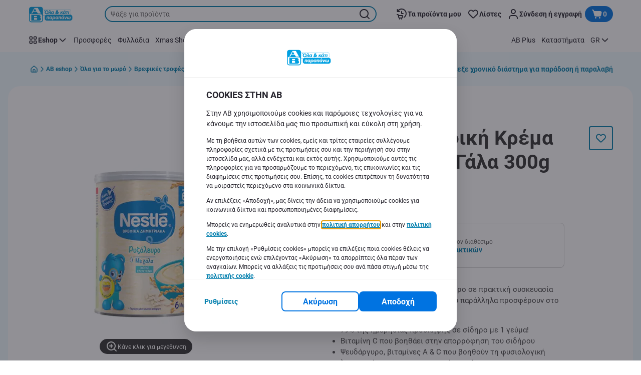

--- FILE ---
content_type: text/html; charset=utf-8
request_url: https://www.ab.gr/el/eshop/Ola-gia-to-moro/Vrefikes-trofes/Vrefikes-kremes/Vrefiki-Krema-Ryzaleyro-me-Gala-300g/p/7612161
body_size: 201996
content:
<!DOCTYPE html><html data-testid="document-html" lang="el"><head><meta charSet="utf-8"/><meta http-equiv="X-UA-Compatible" content="IE=edge"/><meta name="viewport" content="width=device-width, initial-scale=1.0"/><link rel="preconnect" href="https://digitalcontent1.ab.gr"/><link rel="preconnect" href="https://digitalcontent2.ab.gr"/><link rel="icon" type="image/png" href="https://static.ab.gr/static/next/icons/favicon.png?buildNumber=cb7fdbea3c2688daa9f54fabf22999fc81b2d9e55068ada907625ac6a61dc804"/><link rel="shortcut icon" href="/favicon.ico"/><link rel="preload" type="font/woff2" href="https://static.ab.gr/static/next/fonts/Roboto-Regular.woff2?buildNumber=cb7fdbea3c2688daa9f54fabf22999fc81b2d9e55068ada907625ac6a61dc804" as="font" crossorigin="anonymous"/><link rel="preload" type="font/woff2" href="https://static.ab.gr/static/next/fonts/Roboto-Medium.woff2?buildNumber=cb7fdbea3c2688daa9f54fabf22999fc81b2d9e55068ada907625ac6a61dc804" as="font" crossorigin="anonymous"/><link rel="preload" type="font/woff2" href="https://static.ab.gr/static/next/fonts/Roboto-Bold.woff2?buildNumber=cb7fdbea3c2688daa9f54fabf22999fc81b2d9e55068ada907625ac6a61dc804" as="font" crossorigin="anonymous"/><link rel="preload" type="font/woff2" href="https://static.ab.gr/static/next/fonts/Roboto-Black.woff2?buildNumber=cb7fdbea3c2688daa9f54fabf22999fc81b2d9e55068ada907625ac6a61dc804" as="font" crossorigin="anonymous"/><style>
    @font-face {
      font-family: Roboto;
      src: url("https://static.ab.gr/static/next/fonts/Roboto-Regular.woff2?buildNumber=cb7fdbea3c2688daa9f54fabf22999fc81b2d9e55068ada907625ac6a61dc804") format("woff2"),
           url("https://static.ab.gr/static/next/fonts/undefined?buildNumber=cb7fdbea3c2688daa9f54fabf22999fc81b2d9e55068ada907625ac6a61dc804") format("woff");
      font-weight: 400;
      font-style: normal;
      font-display: swap;
    }
  

    @font-face {
      font-family: Roboto;
      src: url("https://static.ab.gr/static/next/fonts/Roboto-Medium.woff2?buildNumber=cb7fdbea3c2688daa9f54fabf22999fc81b2d9e55068ada907625ac6a61dc804") format("woff2"),
           url("https://static.ab.gr/static/next/fonts/undefined?buildNumber=cb7fdbea3c2688daa9f54fabf22999fc81b2d9e55068ada907625ac6a61dc804") format("woff");
      font-weight: 500;
      font-style: normal;
      font-display: swap;
    }
  

    @font-face {
      font-family: Roboto;
      src: url("https://static.ab.gr/static/next/fonts/Roboto-Bold.woff2?buildNumber=cb7fdbea3c2688daa9f54fabf22999fc81b2d9e55068ada907625ac6a61dc804") format("woff2"),
           url("https://static.ab.gr/static/next/fonts/undefined?buildNumber=cb7fdbea3c2688daa9f54fabf22999fc81b2d9e55068ada907625ac6a61dc804") format("woff");
      font-weight: 700;
      font-style: normal;
      font-display: swap;
    }
  

    @font-face {
      font-family: Roboto;
      src: url("https://static.ab.gr/static/next/fonts/Roboto-Black.woff2?buildNumber=cb7fdbea3c2688daa9f54fabf22999fc81b2d9e55068ada907625ac6a61dc804") format("woff2"),
           url("https://static.ab.gr/static/next/fonts/undefined?buildNumber=cb7fdbea3c2688daa9f54fabf22999fc81b2d9e55068ada907625ac6a61dc804") format("woff");
      font-weight: 900;
      font-style: normal;
      font-display: swap;
    }
  </style><meta property="fb:app_id" content="232005627007471"/><script>
  window.mapi = {
    getDeviceId: () => ((e,i)=>{let n;try{n=localStorage.getItem(i)}catch{n=null}if(n)return n;let t="DeviceId";return fetch(e,{method:"POST",body:JSON.stringify({query:`query ${t} {deviceId}`}),headers:{"Content-Type":"application/json","X-Apollo-Operation-Name":t},credentials:"include"}).then(e=>e.json()).then(e=>{let{deviceId:n}=e.data;return localStorage.setItem(i,n),n}).catch(()=>null)})("https://www.ab.gr/api/v1/","deviceSessionId"),
    getCustomerId: () => ((e,t)=>{let i;try{i=localStorage.getItem(t)}catch{i=null}if(i)return i;let n="CurrentCustomerId";return fetch(e,{method:"POST",body:JSON.stringify({query:`
    query ${n} {
      currentCustomer {
        customerIdHash
      }
    }
  `}),headers:{"Content-Type":"application/json","X-Apollo-Operation-Name":n},credentials:"include"}).then(e=>e.json()).then(e=>{let i=e?.data?.currentCustomer?.customerIdHash;if(i){try{localStorage.setItem(t,i)}catch{}return i}return null}).catch(()=>null)})("https://www.ab.gr/api/v1/","customerId"),
    onHydrationFinished: (cb) => document.addEventListener('onHydrationFinished', cb),
  };
  window.mapi.getDeviceId();
</script><title>NESTLE | Βρεφική Κρέμα Ρυζάλευρο με Γάλα 300g | AB</title><meta name="description" content="" data-testid="meta-description"/><meta name="title" content="NESTLE | Βρεφική Κρέμα Ρυζάλευρο με Γάλα 300g | AB" data-testid="meta-title"/><meta name="robots" content="index,follow"/><meta property="og:title" content="" data-testid="og:title"/><meta property="og:description" content="" data-testid="og:description"/><meta property="og:image" content="https://static.ab.gr/medias/sys_master/products/ha9/hfe/10132529840158.jpg?buildNumber=cb7fdbea3c2688daa9f54fabf22999fc81b2d9e55068ada907625ac6a61dc804" data-testid="og:image"/><meta property="og:url" content="https://www.ab.gr/el/eshop/Ola-gia-to-moro/Vrefikes-trofes/Vrefikes-kremes/Vrefiki-Krema-Ryzaleyro-me-Gala-300g/p/7612161"/><meta property="og:type" content="website"/><link rel="canonical" href="https://www.ab.gr/el/eshop/Ola-gia-to-moro/Vrefikes-trofes/Vrefikes-kremes/Vrefiki-Krema-Ryzaleyro-me-Gala-300g/p/7612161" data-testid="canonical-url"/><meta name="apple-itunes-app" content="app-id=1107565968" data-testid="apple-store-app-meta"/><meta name="google-play-app" content="app-id=gr.delhaize" data-testid="google-store-app-meta"/><link rel="apple-touch-icon" href="https://static.ab.gr/static/next/images/download-app__logo.svg?buildNumber=cb7fdbea3c2688daa9f54fabf22999fc81b2d9e55068ada907625ac6a61dc804"/><script>
      var adl = window.adl || []
    </script><script defer="" src="//assets.adobedtm.com/cb7c8da1ae6b/a112a2a8828f/launch-b9f270284128.min.js"></script><script>
  (async () => {
    const attachIdentifiers = async(e,t)=>{if(!globalThis.mapi)return;let i=await globalThis.mapi.getDeviceId();if(i&&(globalThis.gambitConfig.data.deviceId=i),e){let e=await globalThis.mapi.getCustomerId();e&&(globalThis.gambitConfig.data.userId=e)}else try{globalThis.localStorage?.removeItem(t)}catch{}};
    window.gambitConfig = {"slots":[],"data":{"pageType":"","domain":"ab.gr","language":"el"},"options":{"debug":false}};
    var gambitConfig = window.gambitConfig;
    gambitConfig.data = gambitConfig.data || {};

    const newVersionedCookieConsent = (()=>{try{let e=document?.cookie.split("; ").find(e=>e.startsWith("VersionedCookieConsent=")).split("=")[1],t=decodeURIComponent(e).split(","),i={};return t.forEach(e=>{let[t,n]=e.split(":");"v"===t?i[t]=n:i[t]="1"===n}),i}catch{return!1}})();

    try {
      const abTestId = sessionStorage.getItem('abTest');

      if (abTestId) {
        gambitConfig.data.abTest = abTestId;
      }
    } catch (error) {
      console.error('Error retrieving abTest from sessionStorage:', error);
    }

    const handleNewCookieConsent = async () => {
      if (newVersionedCookieConsent && true) {
        gambitConfig.data.analyticsConsent = newVersionedCookieConsent.analytics;
        gambitConfig.data.personalAdsConsent = newVersionedCookieConsent.perso_ads;
        gambitConfig.data.userMode = ((e,t,i)=>{let n={NO_CONSENT:"no_consent",LOGGED_IN:"logged_in",ANONYMOUS:"anonymous",LOYALTY:"loyalty_user"};return e?i?n.LOYALTY:"registered"===t?n.LOGGED_IN:n.ANONYMOUS:n.NO_CONSENT})(newVersionedCookieConsent.perso_ads, undefined, false);
        if (gambitConfig.data.personalAdsConsent) {
          await attachIdentifiers(false, "customerId");
        }
      } else if (newVersionedCookieConsent && false) {
        gambitConfig.data.analyticsConsent = newVersionedCookieConsent.analytics;
        gambitConfig.data.partnerAdsConsent = newVersionedCookieConsent.partner_ads;
        gambitConfig.data.personalContentAdsConsent = newVersionedCookieConsent.perso_cont_ads;
        gambitConfig.data.userMode = ((e,t,i)=>{let n={NO_CONSENT:"no_consent",LOGGED_IN:"logged_in",ANONYMOUS:"anonymous",LOYALTY:"loyalty_user"};return e?i?n.LOYALTY:"registered"===t?n.LOGGED_IN:n.ANONYMOUS:n.NO_CONSENT})(gambitConfig.data.personalContentAdsConsent, undefined);
        if (gambitConfig.data.personalContentAdsConsent) {
          await attachIdentifiers(false, "customerId");
        }
      } else if (!newVersionedCookieConsent && true) {
        gambitConfig.data.analyticsConsent = false;
        gambitConfig.data.personalAdsConsent = false;
        gambitConfig.data.userMode =  'no_consent';
      } else if (!newVersionedCookieConsent && false) {
        gambitConfig.data.analyticsConsent = false;
        gambitConfig.data.partnerAdsConsent = false;
        gambitConfig.data.personalContentAdsConsent = false;
        gambitConfig.data.userMode =  'no_consent';
      }
    };

    if (true) {
      await handleNewCookieConsent();
    } else {
      const isPersonalizedCookiesEnabled = (e=>{try{let t=document?.cookie.split("; ").find(e=>e.startsWith("CookieConsent=")).split("=")[1].split(".")[e];return"1"===t}catch{return!1}})(4);
      const isAnalyticsCookiesEnabled = (e=>{try{let t=document?.cookie.split("; ").find(e=>e.startsWith("CookieConsent=")).split("=")[1].split(".")[e];return"1"===t}catch{return!1}})(1);
      gambitConfig.data.consent = isPersonalizedCookiesEnabled;
      gambitConfig.data.analyticsConsent = isAnalyticsCookiesEnabled;
      gambitConfig.data.userMode = ((e,t,i)=>{let n={NO_CONSENT:"no_consent",LOGGED_IN:"logged_in",ANONYMOUS:"anonymous",LOYALTY:"loyalty_user"};return e?i?n.LOYALTY:"registered"===t?n.LOGGED_IN:n.ANONYMOUS:n.NO_CONSENT})(gambitConfig.data.consent, undefined);
      if (gambitConfig.data.consent) {
        await attachIdentifiers(false, "customerId");
      }
    }

    const customerType = (()=>{var e;let t;let i={BUSINESS:"Company",PRIVATE:"Individual",UNKNOWN:"Unknown"};try{t=localStorage.getItem("customer-type")}catch{}return e="undefined"!==t?t:i.UNKNOWN,({[i.BUSINESS]:"B2B",[i.PRIVATE]:"B2C",[i.UNKNOWN]:""})[e]})();
    if (customerType) {
      gambitConfig.data.customerType = customerType;
    }

    if (!window.gambitEmptySlots) {
      window.gambitEmptySlots = [];
      window.addEventListener('gambit:slotEmpty', event => {
        const containerId = event?.detail?.containerId;
        window.gambitEmptySlots.push(containerId);
      });
    }

    const shouldInjectGambitScript = (()=>{try{return!!document?.cookie.split("; ").find(e=>e.startsWith("CookieConsent="))}catch{return!1}})() || (()=>{try{return!!document?.cookie.split("; ").find(e=>e.startsWith("VersionedCookieConsent="))}catch{return!1}})();
    if (shouldInjectGambitScript) {
      ((e,t)=>{let i="gambit-script";if(t>0&&!window.gambitScriptInjected){let t=document.createElement("script");t.src=e,t.async=!0,t.setAttribute("id",i),t.setAttribute("data-testid",i),document.head.appendChild(t),window.gambitScriptInjected=!0}})("https:\u002F\u002Fdigitalcontent2.ab.gr\u002Ftag\u002Fgambit.js", 0);
    }
  })();
</script><meta name="next-head-count" content="30"/><script id="application-seo-data" type="application/ld+json" data-testid="seo-application" data-nscript="beforeInteractive">{
  "@context": "https://urldefense.com/v3/__https://schema.org__;!!GF_29dbcQIUBPA!heaWqoovre3lZs_tOFTjYNyTxPce-H9k-8uLGYibS5-RkwLpIMimPVNx7Knrbx13$ [schema[.]org]",
  "@type": "SoftwareApplication",
  "name": "MyDelhaize",
  "operatingSystem": "Android 6.0",
  "applicationCategory": "ShoppingApplication",
  "aggregateRating": {
    "@type": "AggregateRating",
    "ratingValue": "4.2",
    "ratingCount": "3936"
  },
  "offers": {
    "@type": "Offer",
    "price": "0.00",
    "priceCurrency": "EUR"
  }
}</script><noscript data-n-css=""></noscript><script defer="" nomodule="" src="https://www.ab.gr/_next/static/chunks/polyfills-42372ed130431b0a.js"></script><script defer="" src="https://www.ab.gr/_next/static/chunks/CmsCommercialPopup.5deb5e5d723ac1b2.js"></script><script defer="" src="https://www.ab.gr/_next/static/chunks/CmsProfilingConsentReminder.5bd66b762aee78e0.js"></script><script defer="" src="https://www.ab.gr/_next/static/chunks/CmsOnboardingPopup.d7d022193067571a.js"></script><script defer="" src="https://www.ab.gr/_next/static/chunks/1098.e92101d68a5b9fcc.js"></script><script defer="" src="https://www.ab.gr/_next/static/chunks/8566.cd0a9fe7d1534ce1.js"></script><script defer="" src="https://www.ab.gr/_next/static/chunks/8483.2058ad082596ccec.js"></script><script defer="" src="https://www.ab.gr/_next/static/chunks/6282.8e319162d8fa2f7b.js"></script><script defer="" src="https://www.ab.gr/_next/static/chunks/1165.7d94ca79a6b089b0.js"></script><script defer="" src="https://www.ab.gr/_next/static/chunks/CmsNudgeToSelectStore.26cfd92dc9a984cd.js"></script><script src="https://www.ab.gr/_next/static/chunks/webpack-5de875fb744f1f48.js" defer=""></script><script src="https://www.ab.gr/_next/static/chunks/framework-978a6051e6d0c57a.js" defer=""></script><script src="https://www.ab.gr/_next/static/chunks/main-d5bc9bc5edf7d110.js" defer=""></script><script src="https://www.ab.gr/_next/static/chunks/pages/_app-229af92feb00b3d3.js" defer=""></script><script src="https://www.ab.gr/_next/static/chunks/1070-431e23a95cbdef14.js" defer=""></script><script src="https://www.ab.gr/_next/static/chunks/9644-d5d31b7d93a0a665.js" defer=""></script><script src="https://www.ab.gr/_next/static/chunks/1653-e5253068a1d78725.js" defer=""></script><script src="https://www.ab.gr/_next/static/chunks/7422-5b1f5c108e15b850.js" defer=""></script><script src="https://www.ab.gr/_next/static/chunks/7530-9d602324c2eeca01.js" defer=""></script><script src="https://www.ab.gr/_next/static/chunks/pages/product-details-773d9d7af2246ce3.js" defer=""></script><script src="https://www.ab.gr/_next/static/cb7fdbea3c2688daa9f54fabf22999fc81b2d9e55068ada907625ac6a61dc804/_buildManifest.js" defer=""></script><script src="https://www.ab.gr/_next/static/cb7fdbea3c2688daa9f54fabf22999fc81b2d9e55068ada907625ac6a61dc804/_ssgManifest.js" defer=""></script><style data-styled="" data-styled-version="5.3.6">@page{margin:10mm;size:auto;}/*!sc*/
html{-webkit-scroll-behavior:smooth;-moz-scroll-behavior:smooth;-ms-scroll-behavior:smooth;scroll-behavior:smooth;}/*!sc*/
body,div,dl,dt,dd,h1,h2,h3,h4,h5,h6,pre,code,form,fieldset,legend,input,textarea,button,p,blockquote,th,td,dialog{margin:0;padding:0;}/*!sc*/
ol,ul{margin-bottom:8px;margin-top:0;}/*!sc*/
body{background:#fff;color:#292e31;font-family:Roboto,sans-serif;font-size:14px;line-height:1.5;margin:0;}/*!sc*/
#__next > div{display:-webkit-box;display:-webkit-flex;display:-ms-flexbox;display:flex;-webkit-flex-direction:column;-ms-flex-direction:column;flex-direction:column;min-height:100vh;}/*!sc*/
h1,h2,h3,h4,h5,h6{font-family:Roboto,sans-serif;-webkit-font-smoothing:antialiased;-moz-osx-font-smoothing:grayscale;font-style:normal;font-weight:700;}/*!sc*/
h1{font:var(--font-title-mobile-h1);padding-bottom:4px;}/*!sc*/
@media (min-width:576px){h1{font:var(--font-title-desktop-h1);}}/*!sc*/
@media print{h1{font-size:14pt;padding:0;}}/*!sc*/
h2{font:var(--font-title-mobile-h2);padding:0.83em 0;}/*!sc*/
@media (min-width:576px){h2{font:var(--font-title-desktop-h2);}}/*!sc*/
@media print{h2{font-size:18pt;padding:0;}}/*!sc*/
h3{font:var(--font-title-mobile-h3);padding:8px 0;}/*!sc*/
@media (min-width:576px){h3{font:var(--font-title-desktop-h3);}}/*!sc*/
@media print{h3{font-size:15pt;}}/*!sc*/
h4{font:var(--font-title-mobile-h4);padding:8px 0;}/*!sc*/
@media (min-width:576px){h4{font:var(--font-title-desktop-h4);}}/*!sc*/
@media print{h4{font-size:10pt;}}/*!sc*/
h5{font:var(--font-title-mobile-h5);}/*!sc*/
@media (min-width:576px){h5{font:var(--font-title-desktop-h5);}}/*!sc*/
@media print{h5{font-size:8pt;}}/*!sc*/
h6{font:var(--font-title-mobile-h6);}/*!sc*/
@media (min-width:576px){h6{font:var(--font-title-desktop-h6);}}/*!sc*/
@media print{h6{font-size:8pt;}}/*!sc*/
a{cursor:pointer;-webkit-text-decoration:none;text-decoration:none;}/*!sc*/
a:focus-visible{border-radius:4px;outline:var(--focus-outline);outline-offset:var(--focus-outline-offset);}/*!sc*/
p{margin-bottom:1em;}/*!sc*/
img{display:inline-block;height:auto;max-width:100%;vertical-align:middle;}/*!sc*/
button,input,select,textarea{font-family:inherit;font-size:inherit;line-height:inherit;}/*!sc*/
input[type='button'],input[type='reset'],input[type='submit']{-webkit-appearance:button;-moz-appearance:button;appearance:button;cursor:pointer;}/*!sc*/
button,select{text-transform:none;}/*!sc*/
button,input,optgroup,select,textarea{color:inherit;font:inherit;}/*!sc*/
button{-webkit-appearance:none;-moz-appearance:none;appearance:none;background-color:transparent;border:0;outline:0;overflow:visible;touch-action:manipulation;}/*!sc*/
button:hover{cursor:pointer;}/*!sc*/
button[disabled]:hover{cursor:default;}/*!sc*/
table{background-color:transparent;border-collapse:collapse;border-spacing:0;}/*!sc*/
select::-ms-expand{display:none;}/*!sc*/
input::-ms-clear,input::-ms-reveal{display:none;height:0;width:0;}/*!sc*/
input:-webkit-autofill{background-color:var(--bgColor-base) !important;box-shadow:0 0 0 1000px var(--bgColor-base) inset !important;}/*!sc*/
.grecaptcha-badge{bottom:114px !important;z-index:100;}/*!sc*/
@media print{.mopinion-survey-content{display:none;}}/*!sc*/
.smartbanner{background:#f5f5f5;bottom:0;display:none;font-family:Roboto,sans-serif;height:80px;left:0;line-height:80px;overflow:hidden;position:fixed;width:100%;z-index:9998;}/*!sc*/
.smartbanner-show .smartbanner{display:block;}/*!sc*/
.smartbanner-container{margin:0 auto;position:relative;white-space:nowrap;}/*!sc*/
.smartbanner-close{border:0;border-radius:14px;color:#888888;display:inline-block;font-size:15px;font-weight:bold;margin:0 5px;text-align:center;-webkit-text-decoration:none;text-decoration:none;vertical-align:middle;}/*!sc*/
.smartbanner-icon{background-position:center;background-repeat:no-repeat;background-size:cover;border-radius:0;display:inline-block;height:57px;margin-right:12px;vertical-align:middle;width:57px;}/*!sc*/
@media (min-width:400px){}/*!sc*/
.smartbanner-info{display:inline-block;font:var(--font-body-sm-bold);vertical-align:middle;width:44%;}/*!sc*/
.smartbanner-title{font-size:15px;line-height:18px;}/*!sc*/
@media (min-width:400px){}/*!sc*/
.smartbanner-button{font-size:14px;font-weight:normal;height:24px;line-height:24px;margin:auto 0;position:absolute;right:20px;text-align:center;-webkit-text-decoration:none;text-decoration:none;text-shadow:0 1px 0 rgb(255 255 255 / 80%);text-transform:uppercase;top:19px;}/*!sc*/
@media (min-width:400px){}/*!sc*/
.smartbanner-button:active,.smartbanner-button:hover{color:#aaaaaa;}/*!sc*/
.smartbanner-description{font-size:12px;font-style:normal;font-weight:400;}/*!sc*/
.smartbanner-android,.smartbanner-ios{background:#f5f5f5;line-height:82px;}/*!sc*/
.smartbanner-android .smartbanner-close,.smartbanner-ios .smartbanner-close{border:0;color:#000000;height:22px;line-height:17px;width:22px;}/*!sc*/
.smartbanner-android .smartbanner-close:hover,.smartbanner-ios .smartbanner-close:hover{color:#aaaaaa;}/*!sc*/
.smartbanner-android .smartbanner-icon,.smartbanner-ios .smartbanner-icon{background-color:transparent;box-shadow:none;}/*!sc*/
.smartbanner-android .smartbanner-info,.smartbanner-ios .smartbanner-info{color:#000000;}/*!sc*/
.smartbanner-android .smartbanner-title,.smartbanner-ios .smartbanner-title{color:#000000;font-weight:700;}/*!sc*/
.smartbanner-android .smartbanner-button,.smartbanner-ios .smartbanner-button{box-shadow:0 -1px 0 rgb(0 0 0 / 4%) inset;color:var(--color-neutral100);line-height:40px;min-width:12%;padding:0;}/*!sc*/
.smartbanner-android .smartbanner-button:active,.smartbanner-android .smartbanner-button:hover{background:none;}/*!sc*/
.smartbanner-android .smartbanner-button-text,.smartbanner-ios .smartbanner-button-text{background:#18adde;border:0;border-radius:var(--bdr-radius-2);box-shadow:none;display:block;padding:0 26px;text-align:center;text-shadow:none;text-transform:none;}/*!sc*/
.smartbanner-android .smartbanner-button-text:active,.smartbanner-android .smartbanner-button-text:hover,.smartbanner-ios .smartbanner-button-text:active,.smartbanner-ios .smartbanner-button-text:hover{background:#1181a6;}/*!sc*/
#main-content{outline:none !important;}/*!sc*/
@media (max-width:576px){.embeddedServiceSidebarMinimizedDefaultUI.helpButton{bottom:6px;max-width:7em !important;min-width:7em !important;}}/*!sc*/
.embeddedServiceSidebarMinimizedDefaultUI.sidebarHeader{border-radius:23px !important;bottom:6px !important;height:3em !important;right:0 !important;width:11em !important;}/*!sc*/
.embeddedServiceSidebarMinimizedDefaultUI .content{background-color:#D1223E !important;}/*!sc*/
.helpButton{max-width:14em;min-width:12em;right:0 !important;}/*!sc*/
.helpButton .uiButton{background:#D1223E !important;}/*!sc*/
@media (max-width:576px){.helpButton .uiButton{max-width:8em !important;min-width:100% !important;}}/*!sc*/
.helpButton .uiButton .helpButtonLabel{font-size:14px;}/*!sc*/
.helpButton .content{background:#D1223E !important;}/*!sc*/
.helpButton .content .message{max-width:100%;overflow:hidden;text-overflow:ellipsis;white-space:nowrap;}/*!sc*/
@media (max-width:576px){.helpButton{bottom:6px;max-width:8em !important;min-width:8em !important;}}/*!sc*/
@media print{.helpButton{display:none;}}/*!sc*/
.hippo-fab-main.hippo-fab-main-edit-content.qa-manage-content-link.qa-edit-content{border-radius:var(--bdr-radius-4);opacity:0;}/*!sc*/
.hippo-fab-main.hippo-fab-main-edit-content.qa-manage-content-link.qa-edit-content > svg{display:none;}/*!sc*/
.hippo-fab-main.hippo-fab-main-edit-content.qa-manage-content-link.qa-edit-content:hover{opacity:0.75;}/*!sc*/
.hippo-overlay-element.hippo-overlay-element-manage-content-link.offline .offline-warning{height:15px;left:0;pointer-events:none;width:15px;}/*!sc*/
dialog{border:none;color:inherit;display:block;height:auto;width:auto;}/*!sc*/
#__next-route-announcer__{display:none;}/*!sc*/
:root{--header-height:0px;--sticky-navigation-height:unset;--scroll-sign:0;}/*!sc*/
.visually-hidden{-webkit-clip-path:inset(50%);clip-path:inset(50%);height:1px;width:1px;margin:-1px;overflow:hidden;padding:0;position:absolute;-webkit-user-select:none;-moz-user-select:none;-ms-user-select:none;user-select:none;}/*!sc*/
data-styled.g1[id="sc-global-iEDSUG1"]{content:"sc-global-iEDSUG1,"}/*!sc*/
.dQLCXZ{height:72px;margin:0 auto;width:72px;}/*!sc*/
data-styled.g7[id="sc-120twyb-0"]{content:"dQLCXZ,"}/*!sc*/
.PiysB{-webkit-align-items:center;-webkit-box-align:center;-ms-flex-align:center;align-items:center;background:transparent;display:-webkit-box;display:-webkit-flex;display:-ms-flexbox;display:flex;bottom:8px;height:100vh;position:-webkit-sticky;position:sticky;padding:33vh 0;}/*!sc*/
@media (min-width:1280px){.PiysB{height:50vh;padding:282px 0 242px;}}/*!sc*/
data-styled.g8[id="sc-l45hsb-0"]{content:"PiysB,"}/*!sc*/
.cWxa-dr{-webkit-align-items:center;-webkit-box-align:center;-ms-flex-align:center;align-items:center;-webkit-appearance:none;-moz-appearance:none;appearance:none;background-color:var(--pageTheme-bgColor-primary-base);border-color:var(--pageTheme-bdrColor-primary-base);border-radius:var(--bdr-radius-8);border-style:solid;border-width:var(--bdr-width-2);box-sizing:border-box;color:var(--fgColor-onAction);display:-webkit-inline-box;display:-webkit-inline-flex;display:-ms-inline-flexbox;display:inline-flex;font:var(--font-body-base-bold);height:48px;-webkit-box-pack:center;-webkit-justify-content:center;-ms-flex-pack:center;justify-content:center;max-width:100%;outline:none;overflow:hidden;padding:0 12px;text-align:center;width:auto;}/*!sc*/
.cWxa-dr svg{fill:currentcolor;height:24px;width:24px;}/*!sc*/
.cWxa-dr:focus-visible{outline:var(--focus-outline);outline-offset:var(--focus-outline-offset);}/*!sc*/
.cWxa-dr:hover{background-color:var(--pageTheme-bgColor-primary-hover);border-color:var(--pageTheme-bdrColor-primary-hover);color:var(--fgColor-onAction);-webkit-text-decoration:none;text-decoration:none;}/*!sc*/
.cWxa-dr:active{background-color:var(--pageTheme-bgColor-primary-pressed);border-color:var(--pageTheme-bdrColor-primary-pressed);color:var(--fgColor-onAction);}/*!sc*/
.gTJxsn{-webkit-align-items:center;-webkit-box-align:center;-ms-flex-align:center;align-items:center;-webkit-appearance:none;-moz-appearance:none;appearance:none;background-color:var(--pageTheme-bgColor-primary-base);border-color:var(--pageTheme-bdrColor-primary-base);border-radius:var(--bdr-radius-8);border-style:solid;border-width:var(--bdr-width-2);box-sizing:border-box;color:var(--fgColor-onAction);display:-webkit-inline-box;display:-webkit-inline-flex;display:-ms-inline-flexbox;display:inline-flex;font:var(--font-body-base-bold);height:40px;-webkit-box-pack:center;-webkit-justify-content:center;-ms-flex-pack:center;justify-content:center;max-width:100%;outline:none;overflow:hidden;padding:0 12px;text-align:center;width:auto;}/*!sc*/
.gTJxsn svg{fill:currentcolor;height:20px;width:20px;}/*!sc*/
.gTJxsn:focus-visible{outline:var(--focus-outline);outline-offset:var(--focus-outline-offset);}/*!sc*/
.gTJxsn:hover{background-color:var(--pageTheme-bgColor-primary-hover);border-color:var(--pageTheme-bdrColor-primary-hover);color:var(--fgColor-onAction);-webkit-text-decoration:none;text-decoration:none;}/*!sc*/
.gTJxsn:active{background-color:var(--pageTheme-bgColor-primary-pressed);border-color:var(--pageTheme-bdrColor-primary-pressed);color:var(--fgColor-onAction);}/*!sc*/
data-styled.g10[id="sc-qvcpuj-0"]{content:"cWxa-dr,gTJxsn,"}/*!sc*/
.iDELfl{background-color:var(--pageTheme-bgColor-primary-base);border-color:var(--pageTheme-bgColor-primary-base);color:var(--fgColor-onAction);}/*!sc*/
.iDELfl:hover{background-color:var(--pageTheme-bgColor-primary-hover);border-color:var(--pageTheme-bgColor-primary-hover);}/*!sc*/
.iDELfl:active{background-color:var(--pageTheme-bgColor-primary-pressed);border-color:var(--pageTheme-bgColor-primary-pressed);}/*!sc*/
.iDELfl:focus-visible{outline:var(--focus-outline);outline-offset:var(--focus-outline-offset);}/*!sc*/
.iDELfl:disabled{background-color:var(--bgColor-disabled);border-color:var(--bdrColor-disabled);color:var(--fgColor-disabled);}/*!sc*/
data-styled.g11[id="sc-qvcpuj-1"]{content:"iDELfl,"}/*!sc*/
.CiqEx{background-color:transparent;border-color:transparent;color:var(--fgColor-secondary-base);}/*!sc*/
.CiqEx:hover{background-color:var(--bgColor-secondaryInvs-hover);border-color:var(--bgColor-secondaryInvs-hover);color:var(--fgColor-secondary-hover);}/*!sc*/
.CiqEx:active{background-color:var(--bgColor-secondaryInvs-pressed);border-color:var(--bgColor-secondaryInvs-pressed);color:var(--fgColor-secondary-hover);}/*!sc*/
.CiqEx:focus-visible{outline:var(--focus-outline);outline-offset:var(--focus-outline-offset);}/*!sc*/
.CiqEx:disabled{background-color:transparent;border-color:transparent;color:var(--fgColor-disabled);}/*!sc*/
data-styled.g20[id="sc-qvcpuj-10"]{content:"CiqEx,"}/*!sc*/
.hKYJIX{-webkit-align-items:center;-webkit-box-align:center;-ms-flex-align:center;align-items:center;-webkit-appearance:none;-moz-appearance:none;appearance:none;background-color:var(--pageTheme-bgColor-primary-base);border-color:var(--pageTheme-bdrColor-primary-base);border-radius:var(--bdr-radius-8);border-style:solid;border-width:var(--bdr-width-2);box-sizing:border-box;color:var(--fgColor-onAction);display:-webkit-box;display:-webkit-flex;display:-ms-flexbox;display:flex;font:var(--font-body-base-bold);height:40px;-webkit-box-pack:center;-webkit-justify-content:center;-ms-flex-pack:center;justify-content:center;min-width:40px;outline:none;overflow:hidden;padding:0 8px;width:40px;}/*!sc*/
.hKYJIX svg{fill:currentcolor;min-height:24px;min-width:24px;}/*!sc*/
data-styled.g23[id="sc-qvcpuj-13"]{content:"hKYJIX,"}/*!sc*/
.jKfGVC{background-color:transparent;border-color:transparent;color:var(--fgColor-tertiary-base);}/*!sc*/
.jKfGVC:hover{background-color:var(--bgColor-tertiary-hover);border-color:var(--bdrColor-tertiary-hover);color:var(--fgColor-onAction);}/*!sc*/
.jKfGVC:active{background-color:var(--bgColor-tertiary-pressed);border-color:var(--bgColor-tertiary-pressed);color:var(--fgColor-onAction);}/*!sc*/
.jKfGVC:focus-visible{outline:var(--focus-outline);outline-offset:var(--focus-outline-offset);}/*!sc*/
.jKfGVC:disabled{background-color:transparent;border-color:transparent;color:var(--fgColor-disabled);}/*!sc*/
data-styled.g34[id="sc-qvcpuj-24"]{content:"jKfGVC,"}/*!sc*/
.hqWYCx{-webkit-align-items:center;-webkit-box-align:center;-ms-flex-align:center;align-items:center;box-sizing:border-box;display:-webkit-box;display:-webkit-flex;display:-ms-flexbox;display:flex;height:100%;-webkit-box-pack:center;-webkit-justify-content:center;-ms-flex-pack:center;justify-content:center;gap:8px;position:relative;width:100%;}/*!sc*/
.hqWYCx > svg{-webkit-flex-shrink:0;-ms-flex-negative:0;flex-shrink:0;}/*!sc*/
.apIeR{-webkit-align-items:center;-webkit-box-align:center;-ms-flex-align:center;align-items:center;box-sizing:border-box;display:-webkit-box;display:-webkit-flex;display:-ms-flexbox;display:flex;height:100%;-webkit-box-pack:center;-webkit-justify-content:center;-ms-flex-pack:center;justify-content:center;position:relative;width:100%;}/*!sc*/
.apIeR > svg{-webkit-flex-shrink:0;-ms-flex-negative:0;flex-shrink:0;}/*!sc*/
data-styled.g36[id="sc-qvcpuj-26"]{content:"hqWYCx,apIeR,"}/*!sc*/
.laJVjy{line-height:initial;max-width:100%;outline:none;overflow:hidden;text-overflow:ellipsis;white-space:nowrap;}/*!sc*/
data-styled.g37[id="sc-qvcpuj-27"]{content:"laJVjy,"}/*!sc*/
.jopzOq{-webkit-align-items:center;-webkit-box-align:center;-ms-flex-align:center;align-items:center;cursor:pointer;display:-webkit-inline-box;display:-webkit-inline-flex;display:-ms-inline-flexbox;display:inline-flex;fill:currentcolor;font:var(--font-body-md-link);gap:8px;-webkit-text-decoration:none;text-decoration:none;color:var(--fgColor-tertiary-base);}/*!sc*/
.jopzOq:hover{color:var(--fgColor-tertiary-hover);}/*!sc*/
.jopzOq:active{color:var(--fgColor-tertiary-pressed);}/*!sc*/
.jopzOq:focus-visible{border-radius:4px;outline:var(--focus-outline);outline-offset:var(--focus-outline-offset);}/*!sc*/
data-styled.g40[id="sc-5ttvy-0"]{content:"jopzOq,"}/*!sc*/
.hkOwOm{color:var(--fgColor-base);font:var(--font-title-mobile-h5);-webkit-hyphens:auto;-moz-hyphens:auto;-ms-hyphens:auto;hyphens:auto;overflow-wrap:break-word;padding-bottom:24px;padding-top:0;text-align:left;font:var(--font-title-mobile-h3);}/*!sc*/
@media (min-width:576px){.hkOwOm{font:var(--font-title-desktop-h5);}}/*!sc*/
@media (min-width:576px){.hkOwOm{font:var(--font-title-desktop-h3);}}/*!sc*/
data-styled.g214[id="sc-1vohui3-0"]{content:"hkOwOm,"}/*!sc*/
.fUqvLf{-webkit-align-items:center;-webkit-box-align:center;-ms-flex-align:center;align-items:center;background:var(--bgColor-tertiary-base);border-radius:var(--bdr-radius-4);display:-webkit-box;display:-webkit-flex;display:-ms-flexbox;display:flex;height:30px;-webkit-box-pack:center;-webkit-justify-content:center;-ms-flex-pack:center;justify-content:center;width:30px;}/*!sc*/
.fUqvLf:hover{background:var(--bgColor-tertiary-hover);}/*!sc*/
.fUqvLf:active{background:var(--bgColor-tertiary-pressed);}/*!sc*/
.fUqvLf:focus-visible{outline:var(--focus-outline);outline-offset:var(--focus-outline-offset);}/*!sc*/
.fUqvLf:disabled{background-color:var(--bgColor-disabled);display:-webkit-box;display:-webkit-flex;display:-ms-flexbox;display:flex;}/*!sc*/
.fUqvLf:disabled div{fill:var(--fgColor-disabled);}/*!sc*/
@media (min-width:992px){.fUqvLf{height:30px;width:30px;}}/*!sc*/
data-styled.g237[id="sc-15k5gmu-0"]{content:"fUqvLf,"}/*!sc*/
.iAtVEI{-webkit-align-items:center;-webkit-box-align:center;-ms-flex-align:center;align-items:center;display:-webkit-box;display:-webkit-flex;display:-ms-flexbox;display:flex;fill:var(--fgColor-onAction);height:24px;-webkit-box-pack:center;-webkit-justify-content:center;-ms-flex-pack:center;justify-content:center;width:24px;}/*!sc*/
data-styled.g238[id="sc-15k5gmu-1"]{content:"iAtVEI,"}/*!sc*/
.mIEeM{display:-webkit-inline-box;display:-webkit-inline-flex;display:-ms-inline-flexbox;display:inline-flex;max-width:100%;position:static;right:-NaNpx;}/*!sc*/
.mIEeM:focus-visible{border-radius:var(--bdr-radius-4);outline:var(--focus-outline);outline-offset:var(--focus-outline-offset);}/*!sc*/
data-styled.g294[id="sc-ig2pz-2"]{content:"mIEeM,"}/*!sc*/
.kIuPcq{left:0;margin-left:auto;margin-right:auto;max-height:calc(100vh - 120px);max-width:672px;overflow-y:auto;padding:0 24px;position:fixed;right:0;top:120px;z-index:9;}/*!sc*/
data-styled.g445[id="sc-1xpjf1h-0"]{content:"kIuPcq,"}/*!sc*/
.kKwUUr{background-color:var(--color-neutral100);border-radius:var(--bdr-radius-4);-webkit-clip-path:inset(50%);clip-path:inset(50%);color:var(--color-neutral700);font:var(--font-body-base-bold);left:10px;padding:8px 16px;position:absolute;top:10px;z-index:-1;}/*!sc*/
.kKwUUr:focus-visible{outline:var(--focus-outline);outline-offset:var(--focus-outline-offset);}/*!sc*/
.kKwUUr:hover{cursor:pointer;-webkit-text-decoration:underline;text-decoration:underline;}/*!sc*/
data-styled.g557[id="sc-12icl4o-0"]{content:"kKwUUr,"}/*!sc*/
.fgoveq{display:-webkit-box;display:-webkit-flex;display:-ms-flexbox;display:flex;-webkit-flex-direction:column;-ms-flex-direction:column;flex-direction:column;}/*!sc*/
data-styled.g562[id="sc-r4e76c-0"]{content:"fgoveq,"}/*!sc*/
.kZPSPh{font-size:16px;left:0;position:-webkit-sticky;position:sticky;right:0;top:0;-webkit-transition:box-shadow 0.3s;transition:box-shadow 0.3s;z-index:6;}/*!sc*/
@media print{.kZPSPh{display:none;}}/*!sc*/
data-styled.g564[id="sc-1jyux9p-0"]{content:"kZPSPh,"}/*!sc*/
.VJkPJ{-webkit-align-items:center;-webkit-box-align:center;-ms-flex-align:center;align-items:center;-webkit-align-self:center;-ms-flex-item-align:center;align-self:center;bottom:-1px;cursor:pointer;display:-webkit-box;display:-webkit-flex;display:-ms-flexbox;display:flex;-webkit-flex-shrink:0;-ms-flex-negative:0;flex-shrink:0;height:32px;-webkit-box-pack:center;-webkit-justify-content:center;-ms-flex-pack:center;justify-content:center;pointer-events:auto;position:relative;-webkit-text-decoration:none;text-decoration:none;width:auto;}/*!sc*/
@media (min-width:992px){.VJkPJ{height:auto;width:auto;}}/*!sc*/
@media print{.VJkPJ{-webkit-box-pack:start;-webkit-justify-content:start;-ms-flex-pack:start;justify-content:start;}}/*!sc*/
data-styled.g565[id="sc-17vg88v-0"]{content:"VJkPJ,"}/*!sc*/
.iDMEwM{display:-webkit-box;display:-webkit-flex;display:-ms-flexbox;display:flex;height:32px;-webkit-transform:translateX(-15px);-ms-transform:translateX(-15px);transform:translateX(-15px);}/*!sc*/
@media (min-width:992px){.iDMEwM{display:-webkit-box;display:-webkit-flex;display:-ms-flexbox;display:flex;}}/*!sc*/
data-styled.g566[id="sc-17vg88v-1"]{content:"iDMEwM,"}/*!sc*/
.hnqKox{height:100%;}/*!sc*/
data-styled.g570[id="sc-7v5sc4-0"]{content:"hnqKox,"}/*!sc*/
.iIfywn{-webkit-align-items:center;-webkit-box-align:center;-ms-flex-align:center;align-items:center;background:var(--bgColor-base);border-radius:var(--bdr-radius-8);box-sizing:border-box;color:var(--fgColor-base);display:-webkit-box;display:-webkit-flex;display:-ms-flexbox;display:flex;font:var(--font-label-md-bold);gap:8px;height:100%;min-width:-webkit-fit-content;min-width:-moz-fit-content;min-width:fit-content;padding:8px 6px;width:100%;}/*!sc*/
.iIfywn svg{fill:var(--fgColor-base);height:24px;width:24px;}/*!sc*/
.iIfywn .sc-7jtlhs-0{max-height:24px;}/*!sc*/
.iIfywn:hover{background:var(--bgColor-subtle);}/*!sc*/
.iIfywn:hover .sc-7jtlhs-1{border-color:var(--bgColor-subtle);}/*!sc*/
.iIfywn:active{background:var(--bgColor-moderate);}/*!sc*/
.iIfywn:active .sc-7jtlhs-1{border-color:var(--bgColor-moderate);}/*!sc*/
.iIfywn:focus-visible{border-radius:var(--bdr-radius-8);outline:var(--focus-outline);outline-offset:var(--focus-outline-offset);}/*!sc*/
.cuTPH{-webkit-align-items:center;-webkit-box-align:center;-ms-flex-align:center;align-items:center;background:var(--bgColor-base);border-radius:var(--bdr-radius-8);box-sizing:border-box;color:var(--fgColor-base);display:-webkit-box;display:-webkit-flex;display:-ms-flexbox;display:flex;font:var(--font-label-md-bold);gap:8px;height:100%;min-width:-webkit-fit-content;min-width:-moz-fit-content;min-width:fit-content;padding:8px 6px;width:100%;}/*!sc*/
.cuTPH svg{fill:var(--fgColor-base);height:20px;width:20px;}/*!sc*/
.cuTPH .sc-7jtlhs-0{max-height:24px;}/*!sc*/
.cuTPH:hover{background:var(--bgColor-subtle);}/*!sc*/
.cuTPH:hover .sc-7jtlhs-1{border-color:var(--bgColor-subtle);}/*!sc*/
.cuTPH:active{background:var(--bgColor-moderate);}/*!sc*/
.cuTPH:active .sc-7jtlhs-1{border-color:var(--bgColor-moderate);}/*!sc*/
.cuTPH:focus-visible{border-radius:var(--bdr-radius-8);outline:var(--focus-outline);outline-offset:var(--focus-outline-offset);}/*!sc*/
.fOXGMI{-webkit-align-items:center;-webkit-box-align:center;-ms-flex-align:center;align-items:center;background:var(--bgColor-base);border-radius:var(--bdr-radius-8);box-sizing:border-box;color:var(--fgColor-base);display:-webkit-box;display:-webkit-flex;display:-ms-flexbox;display:flex;font:var(--font-label-md-regular);gap:8px;height:100%;min-width:-webkit-fit-content;min-width:-moz-fit-content;min-width:fit-content;padding:8px 6px;width:100%;}/*!sc*/
.fOXGMI svg{fill:var(--fgColor-base);height:20px;width:20px;}/*!sc*/
.fOXGMI .sc-7jtlhs-0{max-height:24px;}/*!sc*/
.fOXGMI:hover{background:var(--bgColor-subtle);}/*!sc*/
.fOXGMI:hover .sc-7jtlhs-1{border-color:var(--bgColor-subtle);}/*!sc*/
.fOXGMI:active{background:var(--bgColor-moderate);}/*!sc*/
.fOXGMI:active .sc-7jtlhs-1{border-color:var(--bgColor-moderate);}/*!sc*/
.fOXGMI:focus-visible{border-radius:var(--bdr-radius-8);outline:var(--focus-outline);outline-offset:var(--focus-outline-offset);}/*!sc*/
data-styled.g571[id="sc-7v5sc4-1"]{content:"iIfywn,cuTPH,fOXGMI,"}/*!sc*/
.hlHhPJ{-webkit-align-items:center;-webkit-box-align:center;-ms-flex-align:center;align-items:center;display:-webkit-box;display:-webkit-flex;display:-ms-flexbox;display:flex;}/*!sc*/
data-styled.g572[id="sc-7v5sc4-2"]{content:"hlHhPJ,"}/*!sc*/
.krBNWJ{display:none;}/*!sc*/
@media (min-width:992px){.krBNWJ{display:inline-block;}}/*!sc*/
data-styled.g573[id="sc-7v5sc4-3"]{content:"krBNWJ,"}/*!sc*/
.dibxdf{-webkit-align-items:center;-webkit-box-align:center;-ms-flex-align:center;align-items:center;background:transparent;border-radius:var(--bdr-radius-button);display:-webkit-box;display:-webkit-flex;display:-ms-flexbox;display:flex;-webkit-flex-shrink:0;-ms-flex-negative:0;flex-shrink:0;height:auto;position:relative;}/*!sc*/
data-styled.g574[id="sc-m880x6-0"]{content:"dibxdf,"}/*!sc*/
@media (min-width:576px){}/*!sc*/
data-styled.g578[id="sc-m880x6-4"]{content:"eFijKw,"}/*!sc*/
.bUgNlw{display:-webkit-box;display:-webkit-flex;display:-ms-flexbox;display:flex;-webkit-flex-direction:column;-ms-flex-direction:column;flex-direction:column;font:var(--font-body-md-regular);position:relative;width:100%;}/*!sc*/
@media (max-width:992px){.bUgNlw{-webkit-flex-shrink:1;-ms-flex-negative:1;flex-shrink:1;}}/*!sc*/
data-styled.g580[id="sc-1gdbqu-0"]{content:"bUgNlw,"}/*!sc*/
.cwfYBx{background-color:var(--bgColor-base);border:var(--bdr-width-2) solid var(--bdrColor-secondary-base);border-radius:var(--bdr-radius-16);display:-webkit-box;display:-webkit-flex;display:-ms-flexbox;display:flex;height:32px;position:relative;}/*!sc*/
.cwfYBx:hover,.cwfYBx:active{border-color:var(--bdrColor-secondary-hover);}/*!sc*/
.cwfYBx:focus-within{border-color:var(--bdrColor-secondary-pressed);}/*!sc*/
data-styled.g581[id="sc-1gdbqu-1"]{content:"cwfYBx,"}/*!sc*/
.hrsbYE{background-color:transparent;border:unset;box-shadow:unset;box-sizing:border-box;color:var(--fgColor-base);cursor:text;font:var(--font-body-base-regular);outline:none;padding:8px 72px 8px 10px;width:100%;}/*!sc*/
.hrsbYE::-webkit-input-placeholder{color:var(--fgColor-moderate);}/*!sc*/
.hrsbYE::-moz-placeholder{color:var(--fgColor-moderate);}/*!sc*/
.hrsbYE:-ms-input-placeholder{color:var(--fgColor-moderate);}/*!sc*/
.hrsbYE::placeholder{color:var(--fgColor-moderate);}/*!sc*/
@media (min-width:992px){.hrsbYE{font:var(--font-body-md-regular);}}/*!sc*/
data-styled.g582[id="sc-1gdbqu-2"]{content:"hrsbYE,"}/*!sc*/
.dHUvqo{bottom:0;display:-webkit-box;display:-webkit-flex;display:-ms-flexbox;display:flex;height:100%;position:absolute;right:0;top:0;}/*!sc*/
data-styled.g583[id="sc-1gdbqu-3"]{content:"dHUvqo,"}/*!sc*/
.kMEydN{border:none;border-radius:0;height:100%;}/*!sc*/
.kMEydN:hover{background-color:var(--bgColor-secondaryInvs-hover);}/*!sc*/
.kMEydN:hover svg{fill:var(--fgColor-secondary-hover);}/*!sc*/
.kMEydN:active{background-color:var(--bgColor-secondaryInvs-pressed);}/*!sc*/
.kMEydN:active svg{fill:var(--fgColor-secondary-pressed);}/*!sc*/
.kMEydN:focus-visible{outline:var(--focus-outline);outline-offset:var(--focus-outline-offset-inner);}/*!sc*/
.kMEydN:last-of-type{border-radius:0 var(--bdr-radius-16) var(--bdr-radius-16) 0;padding-right:12px;}/*!sc*/
data-styled.g584[id="sc-1gdbqu-4"]{content:"kMEydN,"}/*!sc*/
.eupBjJ{background:var(--bgColor-subtle);border-radius:var(--bdr-radius-16);height:28px;overflow:hidden;position:relative;width:100%;}/*!sc*/
.eupBjJ::after{-webkit-animation:dvoAGX 1s infinite;animation:dvoAGX 1s infinite;background-image:linear-gradient( 90deg,rgb(var(--fgColor-moderate-RGB) / 0%) 0,rgb(var(--fgColor-moderate-RGB) / 20%) 20%,rgb(var(--fgColor-moderate-RGB) / 50%) 60%,rgb(var(--fgColor-moderate-RGB) / 0%) );bottom:0;content:'';left:0;position:absolute;right:0;top:0;-webkit-transform:translateX(-100%);-ms-transform:translateX(-100%);transform:translateX(-100%);}/*!sc*/
.gCBBhf{background:var(--bgColor-subtle);border-radius:var(--bdr-radius-16);height:30px;overflow:hidden;position:relative;width:210px;}/*!sc*/
.gCBBhf::after{-webkit-animation:dvoAGX 1s infinite;animation:dvoAGX 1s infinite;background-image:linear-gradient( 90deg,rgb(var(--fgColor-moderate-RGB) / 0%) 0,rgb(var(--fgColor-moderate-RGB) / 20%) 20%,rgb(var(--fgColor-moderate-RGB) / 50%) 60%,rgb(var(--fgColor-moderate-RGB) / 0%) );bottom:0;content:'';left:0;position:absolute;right:0;top:0;-webkit-transform:translateX(-100%);-ms-transform:translateX(-100%);transform:translateX(-100%);}/*!sc*/
.bjExGU{background:var(--bgColor-subtle);border-radius:var(--bdr-radius-8);height:30px;overflow:hidden;position:relative;width:120px;}/*!sc*/
.bjExGU::after{-webkit-animation:dvoAGX 1s infinite;animation:dvoAGX 1s infinite;background-image:linear-gradient( 90deg,rgb(var(--fgColor-moderate-RGB) / 0%) 0,rgb(var(--fgColor-moderate-RGB) / 20%) 20%,rgb(var(--fgColor-moderate-RGB) / 50%) 60%,rgb(var(--fgColor-moderate-RGB) / 0%) );bottom:0;content:'';left:0;position:absolute;right:0;top:0;-webkit-transform:translateX(-100%);-ms-transform:translateX(-100%);transform:translateX(-100%);}/*!sc*/
data-styled.g593[id="sc-vmx3ni-0"]{content:"eupBjJ,gCBBhf,bjExGU,"}/*!sc*/
.lbtbnH{-webkit-align-items:center;-webkit-box-align:center;-ms-flex-align:center;align-items:center;background-color:var(--bgColor-base);display:-webkit-box;display:-webkit-flex;display:-ms-flexbox;display:flex;height:56px;-webkit-box-pack:justify;-webkit-justify-content:space-between;-ms-flex-pack:justify;justify-content:space-between;z-index:1;}/*!sc*/
.lbtbnH .sc-1m1x3o6-0{top:52px;}/*!sc*/
.lbtbnH *{box-sizing:border-box;}/*!sc*/
data-styled.g643[id="sc-odjhk2-0"]{content:"lbtbnH,"}/*!sc*/
.cGbbkS{gap:8px;list-style:none;margin:0;padding:0;position:relative;}/*!sc*/
@media (min-width:576px){.cGbbkS{display:-webkit-box;display:-webkit-flex;display:-ms-flexbox;display:flex;-webkit-flex:0 0 auto;-ms-flex:0 0 auto;flex:0 0 auto;-webkit-box-pack:end;-webkit-justify-content:end;-ms-flex-pack:end;justify-content:end;}}/*!sc*/
data-styled.g644[id="sc-odjhk2-1"]{content:"cGbbkS,"}/*!sc*/
.VLDvZ{margin:auto;padding:0 16px;position:relative;width:100%;}/*!sc*/
@media (min-width:576px){.VLDvZ{padding:0 32px;}}/*!sc*/
@media (min-width:992px){.VLDvZ{padding:0 48px;}}/*!sc*/
@media (min-width:1280px){.VLDvZ{padding:0 56px;}}/*!sc*/
@media (min-width:1600px){.VLDvZ{max-width:1512px;padding:0;}}/*!sc*/
data-styled.g645[id="sc-odjhk2-2"]{content:"VLDvZ,"}/*!sc*/
.gCOIQG{-webkit-flex-shrink:0;-ms-flex-negative:0;flex-shrink:0;}/*!sc*/
data-styled.g646[id="sc-odjhk2-3"]{content:"gCOIQG,"}/*!sc*/
.gSARvt{-webkit-align-items:center;-webkit-box-align:center;-ms-flex-align:center;align-items:center;display:-webkit-box;display:-webkit-flex;display:-ms-flexbox;display:flex;-webkit-box-flex:1;-webkit-flex-grow:1;-ms-flex-positive:1;flex-grow:1;-webkit-flex-shrink:1;-ms-flex-negative:1;flex-shrink:1;-webkit-box-pack:center;-webkit-justify-content:center;-ms-flex-pack:center;justify-content:center;padding:0 32px;}/*!sc*/
data-styled.g647[id="sc-odjhk2-4"]{content:"gSARvt,"}/*!sc*/
.kQWMFH{-webkit-align-items:center;-webkit-box-align:center;-ms-flex-align:center;align-items:center;background-color:var(--bgColor-base);display:-webkit-box;display:-webkit-flex;display:-ms-flexbox;display:flex;-webkit-flex-direction:row;-ms-flex-direction:row;flex-direction:row;height:48px;-webkit-box-pack:center;-webkit-justify-content:center;-ms-flex-pack:center;justify-content:center;}/*!sc*/
data-styled.g730[id="sc-1djh34m-0"]{content:"kQWMFH,"}/*!sc*/
.guaBZf{background-color:transparent;bottom:0;box-shadow:none;box-sizing:border-box;height:100%;left:0;position:static;top:0;width:100%;padding:0 16px;}/*!sc*/
@media (min-width:576px){.guaBZf{padding:0 32px;}}/*!sc*/
@media (min-width:992px){.guaBZf{padding:0 48px;}}/*!sc*/
@media (min-width:1280px){.guaBZf{padding:0 56px;}}/*!sc*/
@media (min-width:1600px){.guaBZf{max-width:1512px;padding:0;}}/*!sc*/
data-styled.g732[id="sc-1djh34m-2"]{content:"guaBZf,"}/*!sc*/
.ZoELI{background:transparent;height:100%;overflow-y:inherit;width:100%;}/*!sc*/
@media (min-width:576px){.ZoELI{width:100%;}}/*!sc*/
data-styled.g733[id="sc-1djh34m-3"]{content:"ZoELI,"}/*!sc*/
.iHSZGT{-webkit-align-items:center;-webkit-box-align:center;-ms-flex-align:center;align-items:center;display:-webkit-box;display:-webkit-flex;display:-ms-flexbox;display:flex;-webkit-flex-direction:row;-ms-flex-direction:row;flex-direction:row;-webkit-box-pack:justify;-webkit-justify-content:space-between;-ms-flex-pack:justify;justify-content:space-between;margin:auto;min-height:100%;padding:0;position:relative;}/*!sc*/
.iHSZGT > div:first-child{margin-top:0;}/*!sc*/
data-styled.g734[id="sc-1djh34m-4"]{content:"iHSZGT,"}/*!sc*/
.llgkCR{display:-webkit-box;display:-webkit-flex;display:-ms-flexbox;display:flex;-webkit-flex-direction:row;-ms-flex-direction:row;flex-direction:row;gap:4px;-webkit-box-pack:justify;-webkit-justify-content:space-between;-ms-flex-pack:justify;justify-content:space-between;list-style:none;margin:0;padding:0;padding-top:0;white-space:nowrap;width:auto;}/*!sc*/
.llgkCR > li{width:100%;}/*!sc*/
.llgkCR > li:first-child .sc-7v5sc4-1{padding-left:0;}/*!sc*/
data-styled.g735[id="sc-1djh34m-5"]{content:"llgkCR,"}/*!sc*/
.eKsMlS{-webkit-align-items:center;-webkit-box-align:center;-ms-flex-align:center;align-items:center;border-top:none;margin-top:0;}/*!sc*/
.eKsMlS > li:not(:last-child){width:100%;}/*!sc*/
.eKsMlS > li:first-child .sc-7v5sc4-1{padding-left:6px;}/*!sc*/
data-styled.g736[id="sc-1djh34m-6"]{content:"eKsMlS,"}/*!sc*/
.xXvKF{display:inline-block;position:relative;}/*!sc*/
data-styled.g773[id="sc-23tnaj-0"]{content:"xXvKF,"}/*!sc*/
.jxLyw{-webkit-align-items:center;-webkit-box-align:center;-ms-flex-align:center;align-items:center;background-color:var(--bgColor-primary-base);border:none;border-radius:var(--bdr-radius-full);color:var(--fgColor-onAction);display:-webkit-box;display:-webkit-flex;display:-ms-flexbox;display:flex;font:var(--font-body-md-bold);gap:4px;padding:4px 12px;}/*!sc*/
.jxLyw:hover{background-color:var(--bgColor-primary-hover);}/*!sc*/
.jxLyw:active{background-color:var(--bgColor-primary-pressed);}/*!sc*/
.jxLyw:focus-visible{border-radius:var(--bdr-radius-full);outline:var(--focus-outline);outline-offset:var(--focus-outline-offset);}/*!sc*/
data-styled.g774[id="sc-23tnaj-1"]{content:"jxLyw,"}/*!sc*/
.kWEOpU{fill:var(--fgColor-onAction);height:24px;width:24px;}/*!sc*/
data-styled.g775[id="sc-23tnaj-2"]{content:"kWEOpU,"}/*!sc*/
.bXKIva{margin-top:auto;}/*!sc*/
@media print{.bXKIva{display:block;}}/*!sc*/
data-styled.g863[id="sc-bbk1ve-0"]{content:"bXKIva,"}/*!sc*/
.cvsktI{box-sizing:border-box;margin:auto;padding:16px 16px 0;width:100%;}/*!sc*/
@media (min-width:576px){.cvsktI{padding:16px 32px 0;}}/*!sc*/
@media (min-width:992px){.cvsktI{padding:16px 48px 0;}}/*!sc*/
@media (min-width:1280px){.cvsktI{padding:16px 56px 0;}}/*!sc*/
@media (min-width:1600px){.cvsktI{max-width:1512px;padding:16px 0 0;}}/*!sc*/
data-styled.g864[id="sc-bbk1ve-1"]{content:"cvsktI,"}/*!sc*/
.cOjZIb{margin:0 -8px;}/*!sc*/
data-styled.g872[id="sc-1tmlqgl-0"]{content:"cOjZIb,"}/*!sc*/
.gbTsai{display:-webkit-box;display:-webkit-flex;display:-ms-flexbox;display:flex;-webkit-flex-wrap:wrap;-ms-flex-wrap:wrap;flex-wrap:wrap;-webkit-box-pack:center;-webkit-justify-content:center;-ms-flex-pack:center;justify-content:center;list-style:none;padding:0;}/*!sc*/
.gbTsai *{box-sizing:border-box;}/*!sc*/
@media (max-width:1280px){.gbTsai{padding-bottom:8px;}}/*!sc*/
data-styled.g873[id="sc-1tmlqgl-1"]{content:"gbTsai,"}/*!sc*/
.tRaLJ{margin-bottom:24px;padding:0 8px;width:25%;}/*!sc*/
@media (max-width:1280px){.tRaLJ{margin-bottom:16px;width:50%;}}/*!sc*/
@media (max-width:992px){.tRaLJ{width:100%;}}/*!sc*/
.tRaLJ a{border-radius:8px;display:block;height:100%;}/*!sc*/
data-styled.g874[id="sc-1tmlqgl-2"]{content:"tRaLJ,"}/*!sc*/
.iaZyEU{-webkit-align-items:center;-webkit-box-align:center;-ms-flex-align:center;align-items:center;background:var(--color-neutral100);border-radius:8px;box-shadow:0 2px 4px rgb(0 0 0 / 5%);cursor:pointer;display:-webkit-box;display:-webkit-flex;display:-ms-flexbox;display:flex;height:100%;padding:12px 48px 12px 12px;position:relative;}/*!sc*/
data-styled.g875[id="sc-1tmlqgl-3"]{content:"iaZyEU,"}/*!sc*/
.dCFgHw{-webkit-flex-shrink:0;-ms-flex-negative:0;flex-shrink:0;height:54px;margin-right:12px;width:54px;}/*!sc*/
.dCFgHw img{display:block;}/*!sc*/
@media (max-width:1280px){.dCFgHw{height:40px;width:40px;}}/*!sc*/
data-styled.g876[id="sc-1tmlqgl-4"]{content:"dCFgHw,"}/*!sc*/
.fgxSdH{color:#25232c;font-size:16px;font-weight:700;line-height:24px;}/*!sc*/
@media (max-width:1280px){.fgxSdH{font-size:14px;line-height:20px;}}/*!sc*/
data-styled.g877[id="sc-1tmlqgl-5"]{content:"fgxSdH,"}/*!sc*/
.gRuHTT{fill:var(--color-secondary500);height:24px;position:absolute;right:20px;top:50%;-webkit-transform:translateY(-50%);-ms-transform:translateY(-50%);transform:translateY(-50%);width:16px;}/*!sc*/
data-styled.g879[id="sc-1tmlqgl-7"]{content:"gRuHTT,"}/*!sc*/
.iPHsxD{background:var(--color-secondary100);}/*!sc*/
data-styled.g884[id="sc-1qjs64w-0"]{content:"iPHsxD,"}/*!sc*/
.GSSFC{padding:24px 16px 8px;}/*!sc*/
.GSSFC *{box-sizing:border-box;}/*!sc*/
@media (min-width:576px){.GSSFC{padding:24px 32px 8px;}}/*!sc*/
@media (min-width:992px){.GSSFC{padding:24px 48px 8px;}}/*!sc*/
@media (min-width:1280px){.GSSFC{border-bottom:1px solid #efefef;padding:24px 56px 8px;}}/*!sc*/
@media (min-width:1600px){.GSSFC{margin:0 auto;padding:24px 0 8px;}}/*!sc*/
data-styled.g885[id="sc-navy9c-0"]{content:"GSSFC,"}/*!sc*/
.hccnnh{border:1px solid #efefef;border-radius:8px;box-shadow:0 2px 4px rgb(0 0 0 / 5%);display:-webkit-box;display:-webkit-flex;display:-ms-flexbox;display:flex;-webkit-flex-wrap:wrap;-ms-flex-wrap:wrap;flex-wrap:wrap;-webkit-box-pack:center;-webkit-justify-content:center;-ms-flex-pack:center;justify-content:center;margin:auto;max-width:100%;padding:32px 16px;}/*!sc*/
@media (min-width:1280px){.hccnnh{border:none;border-radius:0;box-shadow:none;-webkit-flex-wrap:nowrap;-ms-flex-wrap:nowrap;flex-wrap:nowrap;max-width:980px;padding:0;width:100%;}}/*!sc*/
data-styled.g886[id="sc-navy9c-1"]{content:"hccnnh,"}/*!sc*/
.iilWOE{color:#25232c;padding-right:8px;width:40%;}/*!sc*/
.iilWOE p{font-size:14px;line-height:20px;}/*!sc*/
@media (max-width:1280px){.iilWOE{margin-bottom:8px;padding-right:0;width:100%;}}/*!sc*/
data-styled.g887[id="sc-navy9c-2"]{content:"iilWOE,"}/*!sc*/
.fRNpQz{font-size:24px;line-height:30px;margin-bottom:0;padding-bottom:0;}/*!sc*/
data-styled.g888[id="sc-navy9c-3"]{content:"fRNpQz,"}/*!sc*/
.feEWTO{margin-top:4px;padding-left:8px;width:60%;}/*!sc*/
@media (max-width:1280px){.feEWTO{margin-top:0;padding-left:0;width:100%;}}/*!sc*/
@media (min-width:1280px){.feEWTO{margin-bottom:16px;}}/*!sc*/
data-styled.g889[id="sc-navy9c-4"]{content:"feEWTO,"}/*!sc*/
@media (min-width:1280px){.fibOle{box-sizing:border-box;padding:0 24px;width:calc(100% / 4);}}/*!sc*/
data-styled.g890[id="sc-6t7480-0"]{content:"fibOle,"}/*!sc*/
@media (min-width:1280px){.iCZziW{display:-webkit-box;display:-webkit-flex;display:-ms-flexbox;display:flex;margin:0 -24px;width:100%;}.iCZziW .sc-6t7480-0:last-child{display:none;}}/*!sc*/
data-styled.g891[id="sc-6t7480-1"]{content:"iCZziW,"}/*!sc*/
.cIcVZz{-webkit-align-items:baseline;-webkit-box-align:baseline;-ms-flex-align:baseline;align-items:baseline;display:-webkit-box;display:-webkit-flex;display:-ms-flexbox;display:flex;-webkit-box-pack:justify;-webkit-justify-content:space-between;-ms-flex-pack:justify;justify-content:space-between;outline:none;padding-right:16px;position:relative;width:100%;}/*!sc*/
@media (max-width:1280px){.cIcVZz{cursor:pointer;margin-bottom:8px;}}/*!sc*/
.cIcVZz:focus-visible{border-radius:var(--bdr-radius-8);outline:var(--focus-outline);outline-offset:var(--focus-outline-offset);}/*!sc*/
data-styled.g892[id="sc-6t7480-2"]{content:"cIcVZz,"}/*!sc*/
.LjLTZ{display:block;}/*!sc*/
@media (min-width:1280px){.LjLTZ{display:block;}}/*!sc*/
data-styled.g893[id="sc-6t7480-3"]{content:"LjLTZ,"}/*!sc*/
.brNzcL{display:block;fill:#25232c;height:20px;position:absolute;right:0;top:50%;-webkit-transform:translateY(-50%);-ms-transform:translateY(-50%);transform:translateY(-50%);width:20px;}/*!sc*/
@media (min-width:1280px){.brNzcL{display:none;}}/*!sc*/
data-styled.g894[id="sc-6t7480-4"]{content:"brNzcL,"}/*!sc*/
.cuLbdb{background:#25232c;color:var(--color-neutral100);padding:40px 0 32px 0;}/*!sc*/
@media (max-width:1280px){.cuLbdb{padding:24px 0;}}/*!sc*/
data-styled.g895[id="sc-1k2vjta-0"]{content:"cuLbdb,"}/*!sc*/
.bGlxwl{box-sizing:border-box;margin:auto;padding:0 8px;width:100%;}/*!sc*/
@media (min-width:576px){.bGlxwl{padding:0 16px;}}/*!sc*/
@media (min-width:992px){.bGlxwl{padding:0 32px;}}/*!sc*/
@media (min-width:1280px){.bGlxwl{padding:0 40px;}}/*!sc*/
@media (min-width:1600px){.bGlxwl{max-width:1512px;padding:0;}}/*!sc*/
@media (max-width:1280px){.bGlxwl{-webkit-align-items:center;-webkit-box-align:center;-ms-flex-align:center;align-items:center;}}/*!sc*/
data-styled.g896[id="sc-1k2vjta-1"]{content:"bGlxwl,"}/*!sc*/
.ijfzxr{-webkit-align-items:center;-webkit-box-align:center;-ms-flex-align:center;align-items:center;display:-webkit-box;display:-webkit-flex;display:-ms-flexbox;display:flex;margin-bottom:8px;width:100%;}/*!sc*/
@media (max-width:1280px){.ijfzxr{-webkit-align-items:center;-webkit-box-align:center;-ms-flex-align:center;align-items:center;}}/*!sc*/
@media (max-width:992px){.ijfzxr{-webkit-flex-wrap:wrap;-ms-flex-wrap:wrap;flex-wrap:wrap;}}/*!sc*/
data-styled.g897[id="sc-1k2vjta-2"]{content:"ijfzxr,"}/*!sc*/
.enVWyc{display:-webkit-box;display:-webkit-flex;display:-ms-flexbox;display:flex;-webkit-box-pack:start;-webkit-justify-content:flex-start;-ms-flex-pack:start;justify-content:flex-start;padding:0 16px;width:calc(100% / 3);}/*!sc*/
@media (max-width:1280px){.enVWyc{width:calc(100% / 2);}}/*!sc*/
@media (max-width:992px){.enVWyc{-webkit-flex-wrap:wrap;-ms-flex-wrap:wrap;flex-wrap:wrap;width:100%;}}/*!sc*/
@media (min-width:1600px){.enVWyc{padding:0;}}/*!sc*/
data-styled.g898[id="sc-1k2vjta-3"]{content:"enVWyc,"}/*!sc*/
.gAeDJZ{height:auto;max-width:40px;width:100%;}/*!sc*/
@media (min-width:992px){.gAeDJZ{margin-right:32px;}}/*!sc*/
@media (min-width:1280px){.gAeDJZ{margin-right:72px;}}/*!sc*/
@media (max-width:992px){.gAeDJZ{margin:0 auto 16px auto;}}/*!sc*/
data-styled.g899[id="sc-1k2vjta-4"]{content:"gAeDJZ,"}/*!sc*/
.ctTquo{list-style-type:none;margin-bottom:0;padding-left:0;}/*!sc*/
.ctTquo li{display:inline-block;-webkit-flex-shrink:0;-ms-flex-negative:0;flex-shrink:0;margin-bottom:8px;margin-right:16px;}/*!sc*/
.ctTquo li:last-child{margin-right:0;}/*!sc*/
.ctTquo li a{display:block;line-height:1;}/*!sc*/
@media (max-width:992px){.ctTquo{margin-bottom:8px;margin-top:0;padding-left:0;text-align:center;width:100%;}}/*!sc*/
@media (min-width:992px){.ctTquo{display:-webkit-box;display:-webkit-flex;display:-ms-flexbox;display:flex;-webkit-box-pack:initial;-webkit-justify-content:initial;-ms-flex-pack:initial;justify-content:initial;}}/*!sc*/
@media (min-width:1280px){.ctTquo{margin-top:8px;}.ctTquo li{margin-right:16px;}}/*!sc*/
data-styled.g900[id="sc-1k2vjta-5"]{content:"ctTquo,"}/*!sc*/
.jmiBnQ{display:none;-webkit-flex-direction:column;-ms-flex-direction:column;flex-direction:column;list-style-type:none;margin-bottom:16px;padding:0 16px;text-align:center;width:100%;}/*!sc*/
.jmiBnQ li{display:inline-block;-webkit-flex-shrink:0;-ms-flex-negative:0;flex-shrink:0;margin-bottom:8px;margin-right:16px;}/*!sc*/
.jmiBnQ li:last-child{margin-bottom:0;margin-right:0;}/*!sc*/
.jmiBnQ a{color:var(--color-neutral100);font-size:12px;font-weight:400;}/*!sc*/
.jmiBnQ a:hover{color:#d4d4d4;}/*!sc*/
@media (min-width:992px){.jmiBnQ{margin:16px 0;}}/*!sc*/
@media (min-width:1280px){.jmiBnQ{display:block;margin:8px 0;padding:0 16px;width:calc(100% / 3);}.jmiBnQ li{margin-bottom:0;margin-right:16px;}}/*!sc*/
data-styled.g901[id="sc-1k2vjta-6"]{content:"jmiBnQ,"}/*!sc*/
.iixXyh{padding:0 16px;width:calc(100% / 3);}/*!sc*/
@media (max-width:1280px){.iixXyh{width:calc(100% / 2);}}/*!sc*/
@media (max-width:992px){.iixXyh{width:100%;}}/*!sc*/
data-styled.g902[id="sc-1k2vjta-7"]{content:"iixXyh,"}/*!sc*/
.gZMMWA{display:-webkit-box;display:-webkit-flex;display:-ms-flexbox;display:flex;-webkit-box-pack:end;-webkit-justify-content:flex-end;-ms-flex-pack:end;justify-content:flex-end;list-style:none;margin:0;padding:0;}/*!sc*/
.gZMMWA li + li{margin-left:8px;}/*!sc*/
@media (max-width:992px){.gZMMWA{-webkit-box-pack:center;-webkit-justify-content:center;-ms-flex-pack:center;justify-content:center;}}/*!sc*/
data-styled.g903[id="sc-1k2vjta-8"]{content:"gZMMWA,"}/*!sc*/
.jgvdFo{text-align:center;}/*!sc*/
data-styled.g904[id="sc-1k2vjta-9"]{content:"jgvdFo,"}/*!sc*/
.gvtMIn{color:#9c9c9c;font-size:8px;padding:0 16px;}/*!sc*/
data-styled.g905[id="sc-1k2vjta-10"]{content:"gvtMIn,"}/*!sc*/
.fjQZlb{box-sizing:border-box;margin:auto;padding:12px 16px 16px;}/*!sc*/
@media (min-width:576px){.fjQZlb{padding:12px 32px 16px;}}/*!sc*/
@media (min-width:992px){.fjQZlb{padding:16px 48px;}}/*!sc*/
@media (min-width:1280px){.fjQZlb{padding:24px 56px 32px;}}/*!sc*/
@media (min-width:1600px){.fjQZlb{max-width:1512px;padding:24px 0 32px;}}/*!sc*/
data-styled.g906[id="sc-1imp7z0-0"]{content:"fjQZlb,"}/*!sc*/
.fEicrK{color:#25232c;font-family:Roboto,sans-serif;font-size:22px;font-weight:700;line-height:28px;margin-bottom:12px;padding-top:12px;text-align:left;}/*!sc*/
@media (max-width:1280px){.fEicrK{margin-bottom:8px;padding-top:4px;}}/*!sc*/
data-styled.g907[id="sc-1imp7z0-1"]{content:"fEicrK,"}/*!sc*/
.kKICYn{list-style:none;margin:0;padding:0;}/*!sc*/
.kKICYn li{padding:4px 0 12px;}/*!sc*/
@media (min-width:992px){.kKICYn li{padding:8px 0;}}/*!sc*/
data-styled.g908[id="sc-1imp7z0-2"]{content:"kKICYn,"}/*!sc*/
.dQQJez{display:-webkit-box;display:-webkit-flex;display:-ms-flexbox;display:flex;-webkit-flex-direction:column;-ms-flex-direction:column;flex-direction:column;}/*!sc*/
@media (min-width:992px){.dQQJez{-webkit-flex-direction:row;-ms-flex-direction:row;flex-direction:row;}}/*!sc*/
data-styled.g911[id="sc-17xrlxf-0"]{content:"dQQJez,"}/*!sc*/
@media (min-width:992px){.jXtaxa{-webkit-flex:1 1 auto;-ms-flex:1 1 auto;flex:1 1 auto;min-width:0;position:relative;width:1%;}}/*!sc*/
@media (max-width:992px){.jXtaxa{margin-bottom:8px;}}/*!sc*/
data-styled.g913[id="sc-17xrlxf-2"]{content:"jXtaxa,"}/*!sc*/
.bgugwI{border:1px solid #d4d4d4;border-radius:var(--bdr-radius-4);box-sizing:border-box;color:var(--fgColor-moderate);font-size:14px;height:40px;line-height:40px;outline:none;padding:0 16px;width:100%;}/*!sc*/
.bgugwI::-webkit-input-placeholder{color:var(--fgColor-moderate);}/*!sc*/
.bgugwI::-moz-placeholder{color:var(--fgColor-moderate);}/*!sc*/
.bgugwI:-ms-input-placeholder{color:var(--fgColor-moderate);}/*!sc*/
.bgugwI::placeholder{color:var(--fgColor-moderate);}/*!sc*/
.bgugwI:focus{border-color:var(--color-secondary500);}/*!sc*/
.bgugwI:disabled{background-color:var(--bgColor-disabled);border-color:var(--bdrColor-disabled);color:var(--fgColor-disabled);}/*!sc*/
data-styled.g914[id="sc-17xrlxf-3"]{content:"bgugwI,"}/*!sc*/
.xnQWQ{font-size:14px;margin-bottom:8px;}/*!sc*/
@media (max-width:992px){.xnQWQ button{width:100%;}}/*!sc*/
@media (min-width:992px){.xnQWQ{margin-left:16px;}}/*!sc*/
@media (min-width:576px){.xnQWQ{margin-bottom:0;}}/*!sc*/
data-styled.g920[id="sc-17xrlxf-9"]{content:"xnQWQ,"}/*!sc*/
.iHtxFo{background:var(--color-primary500);border:1px solid var(--color-primary500);color:var(--color-neutral100);}/*!sc*/
.iHtxFo:hover{background:var(--color-primary600);border:1px solid var(--color-primary600);color:var(--color-neutral100);}/*!sc*/
.iHtxFo:active{background:var(--color-primary700);border:1px solid var(--color-primary700);color:var(--color-neutral100);}/*!sc*/
data-styled.g921[id="sc-17xrlxf-10"]{content:"iHtxFo,"}/*!sc*/
.jPISWz{display:block;}/*!sc*/
@media (min-width:992px){.jPISWz{display:none;}}/*!sc*/
data-styled.g927[id="sc-45z6bh-0"]{content:"jPISWz,"}/*!sc*/
.kTTCfu{display:none;}/*!sc*/
@media (min-width:992px){.kTTCfu{display:block;}}/*!sc*/
data-styled.g928[id="sc-45z6bh-1"]{content:"kTTCfu,"}/*!sc*/
.fJjBcn{overflow:hidden;width:100%;}/*!sc*/
data-styled.g929[id="sc-v7r4b1-0"]{content:"fJjBcn,"}/*!sc*/
.kyrowW{list-style:none;margin:0;padding:4px;white-space:nowrap;}/*!sc*/
.kyrowW a{color:var(--pageTheme-color-secondary500);}/*!sc*/
.kyrowW a:hover{color:var(--pageTheme-color-secondary600);}/*!sc*/
.kyrowW a:active{color:var(--pageTheme-color-secondary700);}/*!sc*/
.kyrowW svg{fill:var(--pageTheme-color-secondary500);}/*!sc*/
.kyrowW svg:hover{fill:var(--pageTheme-color-secondary600);}/*!sc*/
.kyrowW svg:active{fill:var(--pageTheme-color-secondary700);}/*!sc*/
data-styled.g932[id="sc-v7r4b1-3"]{content:"kyrowW,"}/*!sc*/
.gvZAFm{-webkit-align-items:center;-webkit-box-align:center;-ms-flex-align:center;align-items:center;display:-webkit-box;display:-webkit-flex;display:-ms-flexbox;display:flex;}/*!sc*/
@media (min-width:1280px){.gvZAFm{margin:0 10px 0 0;}}/*!sc*/
data-styled.g933[id="sc-v7r4b1-4"]{content:"gvZAFm,"}/*!sc*/
.fgCsUD{-webkit-align-self:flex-start;-ms-flex-item-align:start;align-self:flex-start;padding:4px;white-space:nowrap;}/*!sc*/
.fgCsUD a{color:var(--pageTheme-color-secondary500);}/*!sc*/
.fgCsUD a:hover{color:var(--pageTheme-color-secondary600);}/*!sc*/
.fgCsUD a:active{color:var(--pageTheme-color-secondary700);}/*!sc*/
.fgCsUD svg{fill:var(--pageTheme-color-secondary500);}/*!sc*/
.fgCsUD svg:hover{fill:var(--pageTheme-color-secondary600);}/*!sc*/
.fgCsUD svg:active{fill:var(--pageTheme-color-secondary700);}/*!sc*/
data-styled.g934[id="sc-v7r4b1-5"]{content:"fgCsUD,"}/*!sc*/
.gbiaBD{-webkit-flex-shrink:1.96;-ms-flex-negative:1.96;flex-shrink:1.96;margin:0 -4px;overflow:hidden;text-overflow:ellipsis;}/*!sc*/
.jvxEPp{-webkit-flex-shrink:14.76;-ms-flex-negative:14.76;flex-shrink:14.76;margin:0 -4px;overflow:hidden;text-overflow:ellipsis;}/*!sc*/
.ejkZbg{-webkit-flex-shrink:182225.56;-ms-flex-negative:182225.56;flex-shrink:182225.56;margin:0 -4px;overflow:hidden;text-overflow:ellipsis;}/*!sc*/
data-styled.g935[id="sc-v7r4b1-6"]{content:"gbiaBD,jvxEPp,ejkZbg,"}/*!sc*/
.fgDukc{-webkit-align-items:center;-webkit-box-align:center;-ms-flex-align:center;align-items:center;display:-webkit-box;display:-webkit-flex;display:-ms-flexbox;display:flex;padding:4px;}/*!sc*/
data-styled.g936[id="sc-v7r4b1-7"]{content:"fgDukc,"}/*!sc*/
.bOViBq{-webkit-box-flex:0;-webkit-flex-grow:0;-ms-flex-positive:0;flex-grow:0;-webkit-flex-shrink:1.96;-ms-flex-negative:1.96;flex-shrink:1.96;font:var(--font-label-sm-bold);min-width:0;-webkit-text-decoration:none;text-decoration:none;white-space:nowrap;overflow:hidden;text-overflow:ellipsis;}/*!sc*/
.bOViBq:focus-visible{outline:var(--focus-outline);outline-offset:var(--focus-outline-offset);}/*!sc*/
span.sc-v7r4b1-8{color:var(--fgColor-base);}/*!sc*/
.fEwQjc{-webkit-box-flex:0;-webkit-flex-grow:0;-ms-flex-positive:0;flex-grow:0;-webkit-flex-shrink:14.76;-ms-flex-negative:14.76;flex-shrink:14.76;font:var(--font-label-sm-bold);min-width:0;-webkit-text-decoration:none;text-decoration:none;white-space:nowrap;overflow:hidden;text-overflow:ellipsis;}/*!sc*/
.fEwQjc:focus-visible{outline:var(--focus-outline);outline-offset:var(--focus-outline-offset);}/*!sc*/
span.sc-v7r4b1-8{color:var(--fgColor-base);}/*!sc*/
.kgNcDB{-webkit-box-flex:0;-webkit-flex-grow:0;-ms-flex-positive:0;flex-grow:0;-webkit-flex-shrink:182225.56;-ms-flex-negative:182225.56;flex-shrink:182225.56;font:var(--font-label-sm-bold);min-width:0;-webkit-text-decoration:none;text-decoration:none;white-space:nowrap;overflow:hidden;text-overflow:ellipsis;}/*!sc*/
.kgNcDB:focus-visible{outline:var(--focus-outline);outline-offset:var(--focus-outline-offset);}/*!sc*/
span.sc-v7r4b1-8{color:var(--fgColor-base);}/*!sc*/
data-styled.g937[id="sc-v7r4b1-8"]{content:"bOViBq,fEwQjc,kgNcDB,"}/*!sc*/
.casnDn{display:-webkit-box;display:-webkit-flex;display:-ms-flexbox;display:flex;height:16px;padding:4px 0;width:16px;}/*!sc*/
data-styled.g938[id="sc-v7r4b1-9"]{content:"casnDn,"}/*!sc*/
.bhhQno{-webkit-align-items:center;-webkit-box-align:center;-ms-flex-align:center;align-items:center;display:-webkit-box;display:-webkit-flex;display:-ms-flexbox;display:flex;font:var(--font-label-md-bold);}/*!sc*/
data-styled.g939[id="sc-v7r4b1-10"]{content:"bhhQno,"}/*!sc*/
.kitrcV{height:18px;margin-right:4px;min-width:18px;width:18px;}/*!sc*/
data-styled.g940[id="sc-v7r4b1-11"]{content:"kitrcV,"}/*!sc*/
.iliQBU{font:var(--font-body-md-bold);overflow:hidden;-webkit-text-decoration:none;text-decoration:none;text-overflow:ellipsis;white-space:nowrap;}/*!sc*/
data-styled.g941[id="sc-v7r4b1-12"]{content:"iliQBU,"}/*!sc*/
.RaFMc{box-sizing:border-box;display:-webkit-box;display:-webkit-flex;display:-ms-flexbox;display:flex;-webkit-flex-direction:column;-ms-flex-direction:column;flex-direction:column;margin:0 auto 14px;min-height:46px;padding:14px 16px 0;position:relative;width:100%;}/*!sc*/
@media (min-width:576px){.RaFMc{padding:14px 32px 0;}}/*!sc*/
@media (min-width:992px){.RaFMc{padding:14px 48px 0;}}/*!sc*/
@media (min-width:1280px){.RaFMc{padding:14px 56px 0;}}/*!sc*/
@media (min-width:1600px){.RaFMc{max-width:1512px;padding:14px 0 0;}}/*!sc*/
@media print{.RaFMc{display:none;}}/*!sc*/
data-styled.g947[id="sc-1jn36y3-0"]{content:"RaFMc,"}/*!sc*/
.olVxF{display:-webkit-box;display:-webkit-flex;display:-ms-flexbox;display:flex;-webkit-box-pack:justify;-webkit-justify-content:space-between;-ms-flex-pack:justify;justify-content:space-between;}/*!sc*/
data-styled.g949[id="sc-1jn36y3-2"]{content:"olVxF,"}/*!sc*/
.byrTTf{left:50%;margin-left:-50vw;margin-right:-50vw;max-width:100vw;position:relative;right:50%;width:100vw;}/*!sc*/
data-styled.g950[id="sc-1jn36y3-3"]{content:"byrTTf,"}/*!sc*/
.jpaOBz{display:none;-webkit-flex-direction:column;-ms-flex-direction:column;flex-direction:column;padding-top:8px;row-gap:8px;}/*!sc*/
.jpaOBz .sc-dxaivr-0{background-color:unset;}/*!sc*/
.jpaOBz .sc-dxaivr-1{padding:0;}/*!sc*/
.jpaOBz:has(:not(.sc-dxaivr-0:empty,.sc-1jn36y3-3:empty)){display:-webkit-box;display:-webkit-flex;display:-ms-flexbox;display:flex;}/*!sc*/
data-styled.g951[id="sc-1jn36y3-4"]{content:"jpaOBz,"}/*!sc*/
.huCABi{-webkit-align-items:flex-end;-webkit-box-align:flex-end;-ms-flex-align:flex-end;align-items:flex-end;bottom:0;display:none;-webkit-flex-direction:row-reverse;-ms-flex-direction:row-reverse;flex-direction:row-reverse;height:0;padding-right:16px;position:-webkit-sticky;position:sticky;right:0;z-index:2;}/*!sc*/
.huCABi > button{-webkit-align-items:center;-webkit-box-align:center;-ms-flex-align:center;align-items:center;background-color:rgb(0 0 0 / 80%);border-color:rgb(0 0 0 / 80%);border-radius:var(--bdr-radius-4);box-shadow:0 0 3px 1px var(--color-neutral100);display:-webkit-box;display:-webkit-flex;display:-ms-flexbox;display:flex;fill:var(--color-neutral100);-webkit-flex-direction:column;-ms-flex-direction:column;flex-direction:column;height:40px;-webkit-box-pack:center;-webkit-justify-content:center;-ms-flex-pack:center;justify-content:center;margin-bottom:116px;padding:0;width:40px;}/*!sc*/
.huCABi > button:hover{background-color:rgb(0 0 0 / 90%);border-color:rgb(0 0 0 / 90%);}/*!sc*/
@media (min-width:576px){.huCABi{padding-right:40px;}.huCABi > button{margin-bottom:140px;}}/*!sc*/
@media (min-width:992px){.huCABi{padding-right:40px;}.huCABi > button{margin-bottom:40px;}}/*!sc*/
@media print{.huCABi{opacity:0;}}/*!sc*/
data-styled.g971[id="sc-me4uo0-0"]{content:"huCABi,"}/*!sc*/
.fQookZ{background-color:var(--mainWrapper-section-bg);position:relative;--mainWrapper-section-bg:var(--color-secondary100);}/*!sc*/
@media print{.fQookZ{background:transparent;margin:0;padding:8mm 0;}}/*!sc*/
data-styled.g972[id="sc-emsy3q-0"]{content:"fQookZ,"}/*!sc*/
.cBlznj{-webkit-align-items:center;-webkit-box-align:center;-ms-flex-align:center;align-items:center;background-color:var(--color-neutral100);border:2px solid var(--color-secondary500);border-radius:var(--bdr-radius-4);color:var(--color-secondary500);display:-webkit-box;display:-webkit-flex;display:-ms-flexbox;display:flex;fill:currentcolor;width:48px;}/*!sc*/
@media (max-width:576px){.cBlznj{padding:0 16px;}}/*!sc*/
@media (min-width:576px){.cBlznj{box-shadow:none;font:var(--font-body-base-bold);}}/*!sc*/
@media print{.cBlznj{visibility:hidden;}}/*!sc*/
data-styled.g1028[id="sc-706vkt-0"]{content:"cBlznj,"}/*!sc*/
.fkmKfQ{box-sizing:border-box;padding:16px;position:relative;}/*!sc*/
@media (min-width:576px){.fkmKfQ{padding:8px 24px;}}/*!sc*/
@media (min-width:992px){.fkmKfQ{padding:24px 28px;}}/*!sc*/
@media (min-width:1280px){.fkmKfQ{padding:24px 32px;}}/*!sc*/
@media (min-width:1600px){.fkmKfQ{margin:0 auto;max-width:1512px;padding:24px 0;}}/*!sc*/
data-styled.g1825[id="sc-17oe21z-0"]{content:"fkmKfQ,"}/*!sc*/
.emZxPa{box-sizing:border-box;margin:auto;padding:0;position:relative;width:100%;}/*!sc*/
@media (min-width:576px){.emZxPa{padding:0 8px 16px;}}/*!sc*/
@media (min-width:992px){.emZxPa{padding:0 16px 16px;}}/*!sc*/
data-styled.g1828[id="sc-1kvr8z6-0"]{content:"emZxPa,"}/*!sc*/
.LVBjT{background-color:var(--color-neutral100);}/*!sc*/
@media (min-width:576px){.LVBjT{border-radius:var(--bdr-radius-24);}}/*!sc*/
.LVBjT .sc-17oe21z-0{padding:8px 0;}/*!sc*/
@media (min-width:576px){.LVBjT .sc-17oe21z-0{padding:8px 16px;}}/*!sc*/
@media (min-width:992px){.LVBjT .sc-17oe21z-0{padding:24px 32px;}}/*!sc*/
@media (min-width:1280px){.LVBjT .sc-17oe21z-0{padding:24px 40px;}}/*!sc*/
@media (min-width:1600px){.LVBjT .sc-17oe21z-0{padding:24px 0;}}/*!sc*/
@media (min-width:992px){.LVBjT .sc-12dyie2-0{padding-left:88px;padding-right:88px;}}/*!sc*/
@media (min-width:1280px){.LVBjT .sc-12dyie2-0{padding-left:112px;padding-right:112px;}}/*!sc*/
data-styled.g1829[id="sc-1kvr8z6-1"]{content:"LVBjT,"}/*!sc*/
.egiZvf{display:-webkit-box;display:-webkit-flex;display:-ms-flexbox;display:flex;-webkit-flex-direction:column;-ms-flex-direction:column;flex-direction:column;gap:4px;left:16px;position:absolute;top:16px;z-index:1;}/*!sc*/
@media (min-width:576px){.egiZvf{top:24px;}}/*!sc*/
@media (min-width:992px){.egiZvf{top:80px;}}/*!sc*/
@media (min-width:1280px){.egiZvf{left:128px;}}/*!sc*/
data-styled.g1842[id="sc-1kvr8z6-14"]{content:"egiZvf,"}/*!sc*/
.bvLRuR{margin:0 auto;}/*!sc*/
data-styled.g1843[id="sc-1kvr8z6-15"]{content:"bvLRuR,"}/*!sc*/
.jCBwpM{height:1px;margin:40px 0;}/*!sc*/
@media (min-width:576px){.jCBwpM{margin:40px 0;}}/*!sc*/
@media (min-width:992px){.jCBwpM{margin:16px 0 80px;}}/*!sc*/
@media (min-width:1280px){.jCBwpM{margin:16px 0 80px;}}/*!sc*/
data-styled.g1844[id="sc-1kvr8z6-16"]{content:"jCBwpM,"}/*!sc*/
.kAaVTO{border-top:1px solid #d4d4d4;left:0;position:absolute;right:0;}/*!sc*/
@media (min-width:992px){.kAaVTO{border-top:1px solid #efefef;}}/*!sc*/
data-styled.g1845[id="sc-1kvr8z6-17"]{content:"kAaVTO,"}/*!sc*/
.iBHoZa{box-sizing:border-box;display:-webkit-box;display:-webkit-flex;display:-ms-flexbox;display:flex;-webkit-flex-wrap:wrap;-ms-flex-wrap:wrap;flex-wrap:wrap;}/*!sc*/
@media (min-width:576px){.iBHoZa{margin-top:8px;}}/*!sc*/
@media (min-width:992px){.iBHoZa{margin-top:56px;position:relative;}}/*!sc*/
data-styled.g1867[id="sc-e3oax-2"]{content:"iBHoZa,"}/*!sc*/
.bVajYL{box-sizing:border-box;padding:16px 0 16px;width:100%;}/*!sc*/
@media (min-width:992px){.bVajYL{padding:0 calc(100% / 12 + 16px) 0 0;width:50%;}}/*!sc*/
data-styled.g1868[id="sc-e3oax-3"]{content:"bVajYL,"}/*!sc*/
.kZHoza{box-sizing:border-box;padding:0 16px;width:100%;}/*!sc*/
.kZHoza .sc-1it9fxy-0{-webkit-align-items:center;-webkit-box-align:center;-ms-flex-align:center;align-items:center;}/*!sc*/
@media (min-width:576px){.kZHoza{padding:0 56px;}}/*!sc*/
@media (min-width:992px){.kZHoza{padding:0;width:50%;}.kZHoza .sc-1it9fxy-0{-webkit-align-items:flex-start;-webkit-box-align:flex-start;-ms-flex-align:flex-start;align-items:flex-start;}}/*!sc*/
@media (min-width:1280px){.kZHoza{padding:0 calc(100% / 12) 0 0;}}/*!sc*/
data-styled.g1869[id="sc-e3oax-4"]{content:"kZHoza,"}/*!sc*/
.gRWTAA{color:#333332;font-size:36px;font-weight:700;line-height:1.2;margin-bottom:16px;overflow-wrap:break-word;padding:0;text-align:center;}/*!sc*/
@media (min-width:992px){.gRWTAA{margin:0 56px 16px 0;text-align:left;}}/*!sc*/
@media (min-width:1280px){.gRWTAA{font-size:40px;margin:0 0 16px 0;}}/*!sc*/
data-styled.g1873[id="sc-e3oax-8"]{content:"gRWTAA,"}/*!sc*/
.ihTBdv{margin-top:48px;}/*!sc*/
data-styled.g1874[id="sc-e3oax-9"]{content:"ihTBdv,"}/*!sc*/
.izyndz{margin-bottom:16px;width:100%;}/*!sc*/
data-styled.g1875[id="sc-e3oax-10"]{content:"izyndz,"}/*!sc*/
.ddAhrT{-webkit-align-items:center;-webkit-box-align:center;-ms-flex-align:center;align-items:center;display:-webkit-box;display:-webkit-flex;display:-ms-flexbox;display:flex;-webkit-flex-direction:column;-ms-flex-direction:column;flex-direction:column;}/*!sc*/
@media (min-width:992px){.ddAhrT{-webkit-align-items:flex-start;-webkit-box-align:flex-start;-ms-flex-align:flex-start;align-items:flex-start;}}/*!sc*/
data-styled.g1877[id="sc-e3oax-12"]{content:"ddAhrT,"}/*!sc*/
.gKuIci{display:none;}/*!sc*/
@media (min-width:992px){.gKuIci{display:block;position:absolute;right:0;top:0;}}/*!sc*/
.gKuIci .sc-706vkt-0:hover{background-color:var(--color-neutral100);border-color:var(--color-secondary600);}/*!sc*/
.gKuIci .sc-706vkt-0:active{background-color:var(--color-neutral100);border-color:var(--color-secondary700);}/*!sc*/
data-styled.g1894[id="sc-e3oax-29"]{content:"gKuIci,"}/*!sc*/
.cpjfvv{display:none;position:-webkit-sticky;position:sticky;}/*!sc*/
data-styled.g1910[id="sc-13yrgko-0"]{content:"cpjfvv,"}/*!sc*/
.ioqkTR{font-size:15px;font-weight:bold;margin-bottom:40px;}/*!sc*/
@media (min-width:576px){.ioqkTR{display:none;}}/*!sc*/
data-styled.g1941[id="sc-i4a9uv-1"]{content:"ioqkTR,"}/*!sc*/
.TtsQf{box-sizing:border-box;display:none;}/*!sc*/
@media (min-width:576px){.TtsQf{display:-webkit-box;display:-webkit-flex;display:-ms-flexbox;display:flex;gap:16px;margin:40px 0;padding:0 56px;}}/*!sc*/
@media (min-width:992px){.TtsQf{margin:64px 0 16px;padding:0;}}/*!sc*/
@media (min-width:1280px){.TtsQf{padding:0 96px;}}/*!sc*/
data-styled.g1942[id="sc-i4a9uv-2"]{content:"TtsQf,"}/*!sc*/
.Wmvv{-webkit-align-items:center;-webkit-box-align:center;-ms-flex-align:center;align-items:center;background:rgb(0 0 0 / 0.8);border-radius:var(--bdr-radius-16);box-sizing:border-box;color:var(--color-neutral100);display:-webkit-box;display:-webkit-flex;display:-ms-flexbox;display:flex;font-size:12px;height:30px;-webkit-box-pack:center;-webkit-justify-content:center;-ms-flex-pack:center;justify-content:center;padding:0 12px;}/*!sc*/
.Wmvv:hover{background:rgb(0 0 0 / 0.9);}/*!sc*/
.Wmvv:active{background:#000000;}/*!sc*/
.Wmvv:focus-visible{outline:var(--focus-outline);outline-offset:var(--focus-outline-offset);}/*!sc*/
data-styled.g1958[id="sc-aq207l-0"]{content:"Wmvv,"}/*!sc*/
.gFFCRE{fill:var(--color-neutral100);height:24px;width:24px;}/*!sc*/
data-styled.g1959[id="sc-aq207l-1"]{content:"gFFCRE,"}/*!sc*/
.eswqNJ{height:16px;}/*!sc*/
data-styled.g1960[id="sc-aq207l-2"]{content:"eswqNJ,"}/*!sc*/
.HUBzv{display:-webkit-box;display:-webkit-flex;display:-ms-flexbox;display:flex;-webkit-box-pack:center;-webkit-justify-content:center;-ms-flex-pack:center;justify-content:center;overflow:hidden;width:100%;}/*!sc*/
data-styled.g1961[id="sc-1cfdcub-0"]{content:"HUBzv,"}/*!sc*/
.dBAAfi{display:-webkit-box;display:-webkit-flex;display:-ms-flexbox;display:flex;-webkit-flex-wrap:nowrap;-ms-flex-wrap:nowrap;flex-wrap:nowrap;gap:8px;-webkit-box-pack:center;-webkit-justify-content:center;-ms-flex-pack:center;justify-content:center;padding:4px;}/*!sc*/
@media (min-width:992px){.dBAAfi{-webkit-box-pack:start;-webkit-justify-content:flex-start;-ms-flex-pack:start;justify-content:flex-start;-webkit-transform:translateX(-0px);-ms-transform:translateX(-0px);transform:translateX(-0px);-webkit-transition:-webkit-transform 0.4s ease-in-out;-webkit-transition:transform 0.4s ease-in-out;transition:transform 0.4s ease-in-out;width:0px;}}/*!sc*/
data-styled.g1962[id="sc-1cfdcub-1"]{content:"dBAAfi,"}/*!sc*/
.gDgixz{border:2px solid var(--color-secondary500);border-radius:var(--bdr-radius-4);box-sizing:border-box;height:76px;margin:0;padding:4px;width:76px;}/*!sc*/
.gDgixz:focus-visible{outline:var(--focus-outline);outline-offset:var(--focus-outline-offset);}/*!sc*/
.gDgixz:hover{border:2px solid var(--color-secondary600);}/*!sc*/
.gDgixz:active{border:2px solid var(--color-secondary700);}/*!sc*/
.ehusgG{border:2px solid transparent;border-radius:var(--bdr-radius-4);box-sizing:border-box;height:76px;margin:0;padding:4px;width:76px;}/*!sc*/
.ehusgG:focus-visible{outline:var(--focus-outline);outline-offset:var(--focus-outline-offset);}/*!sc*/
.ehusgG:hover{border:2px solid var(--color-secondary600);}/*!sc*/
.ehusgG:active{border:2px solid var(--color-secondary700);}/*!sc*/
data-styled.g1963[id="sc-1cfdcub-2"]{content:"gDgixz,ehusgG,"}/*!sc*/
.dMrRZp{display:block;margin:0 auto;max-height:100%;width:auto;}/*!sc*/
data-styled.g1964[id="sc-1cfdcub-3"]{content:"dMrRZp,"}/*!sc*/
.jZuZSE{-webkit-align-items:center;-webkit-box-align:center;-ms-flex-align:center;align-items:center;display:-webkit-box;display:-webkit-flex;display:-ms-flexbox;display:flex;-webkit-box-pack:center;-webkit-justify-content:center;-ms-flex-pack:center;justify-content:center;margin:4px 0;}/*!sc*/
data-styled.g1965[id="sc-1vb3vlt-0"]{content:"jZuZSE,"}/*!sc*/
.kyFBLn{background:var(--bdrColor-secondary-base);border:none;border-radius:var(--bdr-radius-button);box-sizing:content-box;height:8px;margin:0 8px;width:8px;}/*!sc*/
.kyFBLn:hover{background:var(--bgColor-secondary-hover);}/*!sc*/
.kyFBLn:active{background:var(--bgColor-secondary-pressed);}/*!sc*/
.kyFBLn:focus-visible{outline:var(--focus-outline);outline-offset:var(--focus-outline-offset);}/*!sc*/
.iAGtTw{background:var(--bgColor-tertiary-moderate);border:none;border-radius:var(--bdr-radius-button);box-sizing:content-box;height:8px;margin:0 8px;width:8px;}/*!sc*/
.iAGtTw:hover{background:var(--bgColor-secondary-hover);}/*!sc*/
.iAGtTw:active{background:var(--bgColor-secondary-pressed);}/*!sc*/
.iAGtTw:focus-visible{outline:var(--focus-outline);outline-offset:var(--focus-outline-offset);}/*!sc*/
data-styled.g1966[id="sc-1vb3vlt-1"]{content:"kyFBLn,iAGtTw,"}/*!sc*/
.cqRMqJ{height:100%;position:relative;}/*!sc*/
data-styled.g1973[id="sc-mo1vzo-0"]{content:"cqRMqJ,"}/*!sc*/
.gswhpE{height:0;overflow:hidden;padding-bottom:56.25%;position:relative;width:100%;}/*!sc*/
@media (min-width:992px){.gswhpE{padding-bottom:100%;}}/*!sc*/
@media screen and (min-width:1280px) and (height <= 750px){.gswhpE{padding-bottom:66%;}}/*!sc*/
data-styled.g1974[id="sc-mo1vzo-1"]{content:"gswhpE,"}/*!sc*/
.gilZtR{bottom:0;left:0;position:absolute;right:0;top:0;}/*!sc*/
data-styled.g1975[id="sc-mo1vzo-2"]{content:"gilZtR,"}/*!sc*/
.itBpvC{-webkit-align-items:stretch;-webkit-box-align:stretch;-ms-flex-align:stretch;align-items:stretch;display:-webkit-box;display:-webkit-flex;display:-ms-flexbox;display:flex;-webkit-flex-wrap:nowrap;-ms-flex-wrap:nowrap;flex-wrap:nowrap;height:100%;list-style:none;margin:0;padding:0;-webkit-transform:translateX(-0%);-ms-transform:translateX(-0%);transform:translateX(-0%);-webkit-transition:-webkit-transform 0.4s ease-in-out;-webkit-transition:transform 0.4s ease-in-out;transition:transform 0.4s ease-in-out;width:100%;}/*!sc*/
data-styled.g1976[id="sc-mo1vzo-3"]{content:"itBpvC,"}/*!sc*/
.cjnGHI{-webkit-align-items:center;-webkit-box-align:center;-ms-flex-align:center;align-items:center;border:1px solid transparent;box-sizing:border-box;display:-webkit-box;display:-webkit-flex;display:-ms-flexbox;display:flex;-webkit-flex-direction:column;-ms-flex-direction:column;flex-direction:column;-webkit-flex-shrink:0;-ms-flex-negative:0;flex-shrink:0;-webkit-box-pack:center;-webkit-justify-content:center;-ms-flex-pack:center;justify-content:center;width:100%;}/*!sc*/
data-styled.g1977[id="sc-mo1vzo-4"]{content:"cjnGHI,"}/*!sc*/
.fltPDv{max-height:100%;}/*!sc*/
@media (min-width:992px){.fltPDv{max-width:100%;}}/*!sc*/
@media all and (-ms-high-contrast:none),(-ms-high-contrast:active){.fltPDv{width:100%;}}/*!sc*/
data-styled.g1979[id="sc-mo1vzo-6"]{content:"fltPDv,"}/*!sc*/
.iLCXVD{position:absolute;top:50%;-webkit-transform:translateY(-50%);-ms-transform:translateY(-50%);transform:translateY(-50%);}/*!sc*/
data-styled.g1980[id="sc-mo1vzo-7"]{content:"iLCXVD,"}/*!sc*/
.eblGac{left:16px;}/*!sc*/
@media (min-width:300px){.eblGac{display:block;}}/*!sc*/
@media (min-width:576px){.eblGac{display:block;}}/*!sc*/
@media (min-width:992px){.eblGac{display:none;}}/*!sc*/
@media (min-width:1280px){.eblGac{display:none;}}/*!sc*/
@media (min-width:576px){.eblGac{left:16px;}}/*!sc*/
@media (min-width:992px){.eblGac{left:16px;}}/*!sc*/
@media (min-width:1280px){.eblGac{left:16px;}}/*!sc*/
data-styled.g1981[id="sc-mo1vzo-8"]{content:"eblGac,"}/*!sc*/
.dSEOXU{right:16px;}/*!sc*/
@media (min-width:300px){.dSEOXU{display:block;}}/*!sc*/
@media (min-width:576px){.dSEOXU{display:block;}}/*!sc*/
@media (min-width:992px){.dSEOXU{display:none;}}/*!sc*/
@media (min-width:1280px){.dSEOXU{display:none;}}/*!sc*/
@media (min-width:576px){.dSEOXU{right:16px;}}/*!sc*/
@media (min-width:992px){.dSEOXU{right:16px;}}/*!sc*/
@media (min-width:1280px){.dSEOXU{right:16px;}}/*!sc*/
data-styled.g1982[id="sc-mo1vzo-9"]{content:"dSEOXU,"}/*!sc*/
.gSjrNd{box-sizing:border-box;height:100%;margin:12px 0;overflow:hidden;position:relative;}/*!sc*/
@media (min-width:992px){.gSjrNd{margin:0;}}/*!sc*/
data-styled.g1984[id="sc-7os53r-0"]{content:"gSjrNd,"}/*!sc*/
.hDrfvC{display:none;}/*!sc*/
@media (min-width:1280px){.hDrfvC{bottom:16px;display:-webkit-box;display:-webkit-flex;display:-ms-flexbox;display:flex;-webkit-box-pack:center;-webkit-justify-content:center;-ms-flex-pack:center;justify-content:center;position:absolute;width:100%;}}/*!sc*/
data-styled.g1985[id="sc-7os53r-1"]{content:"hDrfvC,"}/*!sc*/
.bvjuQO{-webkit-align-items:center;-webkit-box-align:center;-ms-flex-align:center;align-items:center;display:-webkit-box;display:-webkit-flex;display:-ms-flexbox;display:flex;-webkit-box-pack:center;-webkit-justify-content:center;-ms-flex-pack:center;justify-content:center;margin-top:6px;}/*!sc*/
@media (min-width:992px){.bvjuQO{margin:24px 0 4px;}}/*!sc*/
data-styled.g1986[id="sc-7os53r-2"]{content:"bvjuQO,"}/*!sc*/
.knxNZL{-webkit-align-items:center;-webkit-box-align:center;-ms-flex-align:center;align-items:center;display:-webkit-box;display:-webkit-flex;display:-ms-flexbox;display:flex;-webkit-box-pack:center;-webkit-justify-content:center;-ms-flex-pack:center;justify-content:center;margin-top:6px;}/*!sc*/
@media (min-width:992px){.knxNZL{margin:24px 0 4px;}}/*!sc*/
data-styled.g1987[id="sc-7os53r-3"]{content:"knxNZL,"}/*!sc*/
.lkTDHX{position:relative;}/*!sc*/
data-styled.g1988[id="sc-3ybmjc-0"]{content:"lkTDHX,"}/*!sc*/
.cYBZoO{bottom:8px;display:inline-block;left:16px;position:absolute;width:75px;z-index:1;}/*!sc*/
@media (min-width:992px){.cYBZoO{bottom:116px;left:16px;width:92px;}}/*!sc*/
@media (min-width:1280px){.cYBZoO{bottom:132px;left:33px;width:92px;}}/*!sc*/
@media screen and (min-width:1280px) and (height <= 750px){.cYBZoO{left:17px;}}/*!sc*/
data-styled.g1989[id="sc-3ybmjc-1"]{content:"cYBZoO,"}/*!sc*/
:root{--color-neutral100:#fff;--color-neutral100-RGB:255 255 255;--color-neutral200:#efefef;--color-neutral200-RGB:239 239 239;--color-neutral300:#d4d4d4;--color-neutral300-RGB:212 212 212;--color-neutral400:#9c9c9c;--color-neutral400-RGB:156 156 156;--color-neutral500:#696969;--color-neutral500-RGB:105 105 105;--color-neutral600:#4a4a4a;--color-neutral600-RGB:74 74 74;--color-neutral700:#25232c;--color-neutral700-RGB:37 35 44;--color-success200:#e5f6de;--color-success200-RGB:229 246 222;--color-success500:#008000;--color-success500-RGB:0 128 0;--color-error200:#ffe0d6;--color-error200-RGB:255 224 214;--color-error500:#da150b;--color-error500-RGB:218 21 11;--color-warning200:#fdf1c7;--color-warning200-RGB:253 241 199;--color-warning400:#fcaa06;--color-warning400-RGB:252 170 6;--color-warning500:#d66b00;--color-warning500-RGB:214 107 0;--color-info200:#e8f2fc;--color-info200-RGB:232 242 252;--color-info500:#2074d5;--color-info500-RGB:32 116 213;--color-destructive500:#da150b;--color-destructive500-RGB:218 21 11;--color-destructive600:#9f0e07;--color-destructive600-RGB:159 14 7;--color-destructive700:#650904;--color-destructive700-RGB:101 9 4;--color-primary100:#f5f8ff;--color-primary100-RGB:245 248 255;--color-primary200:#cce0fb;--color-primary200-RGB:204 224 251;--color-primary300:#83b9ff;--color-primary300-RGB:131 185 255;--color-primary400:#3b93ff;--color-primary400-RGB:59 147 255;--color-primary500:#0073e1;--color-primary500-RGB:0 115 225;--color-primary600:#0150a0;--color-primary600-RGB:1 80 160;--color-primary700:#01346b;--color-primary700-RGB:1 52 107;--color-secondary100:#f0fbff;--color-secondary100-RGB:240 251 255;--color-secondary200:#b4e4fa;--color-secondary200-RGB:180 228 250;--color-secondary300:#00adee;--color-secondary300-RGB:0 173 238;--color-secondary400:#0098d1;--color-secondary400-RGB:0 152 209;--color-secondary500:#007ead;--color-secondary500-RGB:0 126 173;--color-secondary600:#00597a;--color-secondary600-RGB:0 89 122;--color-secondary700:#003a4f;--color-secondary700-RGB:0 58 79;--color-promo100:#ffedec;--color-promo100-RGB:255 237 236;--color-promo200:#ffe1df;--color-promo200-RGB:255 225 223;--color-promo300:#f9bbb9;--color-promo300-RGB:249 187 185;--color-promo400:#dd5e66;--color-promo400-RGB:221 94 102;--color-promo500:#d1213d;--color-promo500-RGB:209 33 61;--color-promo600:#b60b26;--color-promo600-RGB:182 11 38;--color-promo700:#970721;--color-promo700-RGB:151 7 33;--color-primary-loyalty100:#f5f8ff;--color-primary-loyalty100-RGB:245 248 255;--color-primary-loyalty200:#cce0fb;--color-primary-loyalty200-RGB:204 224 251;--color-primary-loyalty300:#83b9ff;--color-primary-loyalty300-RGB:131 185 255;--color-primary-loyalty400:#3b93ff;--color-primary-loyalty400-RGB:59 147 255;--color-primary-loyalty500:#0073e1;--color-primary-loyalty500-RGB:0 115 225;--color-primary-loyalty600:#0150a0;--color-primary-loyalty600-RGB:1 80 160;--color-primary-loyalty700:#01346b;--color-primary-loyalty700-RGB:1 52 107;--exColor-promo-base:#bce4fa;--exColor-promo-base-RGB:188 228 250;--exColor-promo-alt:#102e9e;--exColor-promo-alt-RGB:16 46 158;--exColor-promobooster-base:#ffea8c;--exColor-promobooster-base-RGB:255 234 140;--exColor-promobooster-alt:#844200;--exColor-promobooster-alt-RGB:132 66 0;--exColor-program-base:#102e9e;--exColor-program-base-RGB:16 46 158;--exColor-program-alt:#fff;--exColor-program-alt-RGB:255 255 255;--exColor-wellness-base:#618015;--exColor-wellness-base-RGB:97 128 21;--exColor-wellness-alt:#eaf3d2;--exColor-wellness-alt-RGB:234 243 210;--bgColor-primary-subtle:var(--color-primary100);--bgColor-primary-subtle-RGB:var(--color-primary100-RGB);--pageTheme-bgColor-primary-subtle:var(--pageTheme-color-primary100);--pageTheme-bgColor-primary-subtle-RGB:var(--pageTheme-color-primary100-RGB);--bgColor-primary-moderate:var(--color-primary200);--bgColor-primary-moderate-RGB:var(--color-primary200-RGB);--pageTheme-bgColor-primary-moderate:var(--pageTheme-color-primary200);--pageTheme-bgColor-primary-moderate-RGB:var(--pageTheme-color-primary200-RGB);--bgColor-primary-base:var(--color-primary500);--bgColor-primary-base-RGB:var(--color-primary500-RGB);--pageTheme-bgColor-primary-base:var(--pageTheme-color-primary500);--pageTheme-bgColor-primary-base-RGB:var(--pageTheme-color-primary500-RGB);--bgColor-primary-strong:var(--color-primary600);--bgColor-primary-strong-RGB:var(--color-primary600-RGB);--pageTheme-bgColor-primary-strong:var(--pageTheme-color-primary600);--pageTheme-bgColor-primary-strong-RGB:var(--pageTheme-color-primary600-RGB);--bgColor-primary-intense:var(--color-primary700);--bgColor-primary-intense-RGB:var(--color-primary700-RGB);--pageTheme-bgColor-primary-intense:var(--pageTheme-color-primary700);--pageTheme-bgColor-primary-intense-RGB:var(--pageTheme-color-primary700-RGB);--bgColor-primary-hover:var(--color-primary600);--bgColor-primary-hover-RGB:var(--color-primary600-RGB);--pageTheme-bgColor-primary-hover:var(--pageTheme-color-primary600);--pageTheme-bgColor-primary-hover-RGB:var(--pageTheme-color-primary600-RGB);--bgColor-primary-pressed:var(--color-primary700);--bgColor-primary-pressed-RGB:var(--color-primary700-RGB);--pageTheme-bgColor-primary-pressed:var(--pageTheme-color-primary700);--pageTheme-bgColor-primary-pressed-RGB:var(--pageTheme-color-primary700-RGB);--bgColor-primaryInvs-base:var(--color-primary100);--bgColor-primaryInvs-base-RGB:var(--color-primary100-RGB);--pageTheme-bgColor-primaryInvs-base:var(--pageTheme-color-primary100);--pageTheme-bgColor-primaryInvs-base-RGB:var(--pageTheme-color-primary100-RGB);--bgColor-primaryInvs-hover:var(--color-primary200);--bgColor-primaryInvs-hover-RGB:var(--color-primary200-RGB);--pageTheme-bgColor-primaryInvs-hover:var(--pageTheme-color-primary200);--pageTheme-bgColor-primaryInvs-hover-RGB:var(--pageTheme-color-primary200-RGB);--bgColor-primaryInvs-pressed:var(--color-primary300);--bgColor-primaryInvs-pressed-RGB:var(--color-primary300-RGB);--pageTheme-bgColor-primaryInvs-pressed:var(--pageTheme-color-primary300);--pageTheme-bgColor-primaryInvs-pressed-RGB:var(--pageTheme-color-primary300-RGB);--bgColor-secondary-subtle:var(--color-secondary100);--bgColor-secondary-subtle-RGB:var(--color-secondary100-RGB);--pageTheme-bgColor-secondary-subtle:var(--pageTheme-color-secondary100);--pageTheme-bgColor-secondary-subtle-RGB:var(--pageTheme-color-secondary100-RGB);--bgColor-secondary-moderate:var(--color-secondary200);--bgColor-secondary-moderate-RGB:var(--color-secondary200-RGB);--pageTheme-bgColor-secondary-moderate:var(--pageTheme-color-secondary200);--pageTheme-bgColor-secondary-moderate-RGB:var(--pageTheme-color-secondary200-RGB);--bgColor-secondary-base:var(--color-secondary500);--bgColor-secondary-base-RGB:var(--color-secondary500-RGB);--pageTheme-bgColor-secondary-base:var(--pageTheme-color-secondary500);--pageTheme-bgColor-secondary-base-RGB:var(--pageTheme-color-secondary500-RGB);--bgColor-secondary-strong:var(--color-secondary600);--bgColor-secondary-strong-RGB:var(--color-secondary600-RGB);--pageTheme-bgColor-secondary-strong:var(--pageTheme-color-secondary600);--pageTheme-bgColor-secondary-strong-RGB:var(--pageTheme-color-secondary600-RGB);--bgColor-secondary-intense:var(--color-secondary700);--bgColor-secondary-intense-RGB:var(--color-secondary700-RGB);--pageTheme-bgColor-secondary-intense:var(--pageTheme-color-secondary700);--pageTheme-bgColor-secondary-intense-RGB:var(--pageTheme-color-secondary700-RGB);--bgColor-secondary-hover:var(--color-secondary600);--bgColor-secondary-hover-RGB:var(--color-secondary600-RGB);--pageTheme-bgColor-secondary-hover:var(--pageTheme-color-secondary600);--pageTheme-bgColor-secondary-hover-RGB:var(--pageTheme-color-secondary600-RGB);--bgColor-secondary-pressed:var(--color-secondary700);--bgColor-secondary-pressed-RGB:var(--color-secondary700-RGB);--pageTheme-bgColor-secondary-pressed:var(--pageTheme-color-secondary700);--pageTheme-bgColor-secondary-pressed-RGB:var(--pageTheme-color-secondary700-RGB);--bgColor-secondaryInvs-base:var(--color-secondary100);--bgColor-secondaryInvs-base-RGB:var(--color-secondary100-RGB);--pageTheme-bgColor-secondaryInvs-base:var(--pageTheme-color-secondary100);--pageTheme-bgColor-secondaryInvs-base-RGB:var(--pageTheme-color-secondary100-RGB);--bgColor-secondaryInvs-hover:var(--color-secondary200);--bgColor-secondaryInvs-hover-RGB:var(--color-secondary200-RGB);--pageTheme-bgColor-secondaryInvs-hover:var(--pageTheme-color-secondary200);--pageTheme-bgColor-secondaryInvs-hover-RGB:var(--pageTheme-color-secondary200-RGB);--bgColor-secondaryInvs-pressed:var(--color-secondary300);--bgColor-secondaryInvs-pressed-RGB:var(--color-secondary300-RGB);--pageTheme-bgColor-secondaryInvs-pressed:var(--pageTheme-color-secondary300);--pageTheme-bgColor-secondaryInvs-pressed-RGB:var(--pageTheme-color-secondary300-RGB);--bgColor-secondaryInvs-intense:var(--color-secondary300);--bgColor-secondaryInvs-intense-RGB:var(--color-secondary300-RGB);--pageTheme-bgColor-secondaryInvs-intense:var(--pageTheme-color-secondary300);--pageTheme-bgColor-secondaryInvs-intense-RGB:var(--pageTheme-color-secondary300-RGB);--bgColor-tertiary-subtle:var(--color-neutral200);--bgColor-tertiary-subtle-RGB:var(--color-neutral200-RGB);--bgColor-tertiary-moderate:var(--color-neutral300);--bgColor-tertiary-moderate-RGB:var(--color-neutral300-RGB);--bgColor-tertiary-base:var(--color-neutral700);--bgColor-tertiary-base-RGB:var(--color-neutral700-RGB);--bgColor-tertiary-hover:var(--color-neutral600);--bgColor-tertiary-hover-RGB:var(--color-neutral600-RGB);--bgColor-tertiary-pressed:var(--color-neutral500);--bgColor-tertiary-pressed-RGB:var(--color-neutral500-RGB);--bgColor-tertiaryInvs-base:var(--color-neutral100);--bgColor-tertiaryInvs-base-RGB:var(--color-neutral100-RGB);--bgColor-tertiaryInvs-hover:var(--color-neutral200);--bgColor-tertiaryInvs-hover-RGB:var(--color-neutral200-RGB);--bgColor-tertiaryInvs-pressed:var(--color-neutral300);--bgColor-tertiaryInvs-pressed-RGB:var(--color-neutral300-RGB);--bgColor-success-base:var(--color-success500);--bgColor-success-base-RGB:var(--color-success500-RGB);--bgColor-success-subtle:var(--color-success200);--bgColor-success-subtle-RGB:var(--color-success200-RGB);--bgColor-warning-moderate:var(--color-warning400);--bgColor-warning-moderate-RGB:var(--color-warning400-RGB);--bgColor-warning-base:var(--color-warning500);--bgColor-warning-base-RGB:var(--color-warning500-RGB);--bgColor-warning-subtle:var(--color-warning200);--bgColor-warning-subtle-RGB:var(--color-warning200-RGB);--bgColor-error-base:var(--color-error500);--bgColor-error-base-RGB:var(--color-error500-RGB);--bgColor-error-subtle:var(--color-error200);--bgColor-error-subtle-RGB:var(--color-error200-RGB);--bgColor-info-base:var(--color-info500);--bgColor-info-base-RGB:var(--color-info500-RGB);--bgColor-info-subtle:var(--color-info200);--bgColor-info-subtle-RGB:var(--color-info200-RGB);--bgColor-loyalty-subtle:var(--color-primary-loyalty100);--bgColor-loyalty-subtle-RGB:var(--color-primary-loyalty100-RGB);--bgColor-loyalty-moderate:var(--color-primary-loyalty200);--bgColor-loyalty-moderate-RGB:var(--color-primary-loyalty200-RGB);--bgColor-loyalty-base:var(--color-primary-loyalty500);--bgColor-loyalty-base-RGB:var(--color-primary-loyalty500-RGB);--bgColor-loyalty-hover:var(--color-primary-loyalty600);--bgColor-loyalty-hover-RGB:var(--color-primary-loyalty600-RGB);--bgColor-loyalty-strong:var(--color-primary-loyalty600);--bgColor-loyalty-strong-RGB:var(--color-primary-loyalty600-RGB);--bgColor-loyalty-pressed:var(--color-primary-loyalty700);--bgColor-loyalty-pressed-RGB:var(--color-primary-loyalty700-RGB);--bgColor-promo-subtle:var(--color-promo200);--bgColor-promo-subtle-RGB:var(--color-promo200-RGB);--bgColor-promo-moderate:var(--color-promo300);--bgColor-promo-moderate-RGB:var(--color-promo300-RGB);--bgColor-promo-base:var(--color-promo500);--bgColor-promo-base-RGB:var(--color-promo500-RGB);--bgColor-destructive-base:var(--color-destructive500);--bgColor-destructive-base-RGB:var(--color-destructive500-RGB);--bgColor-destructive-hover:var(--color-destructive600);--bgColor-destructive-hover-RGB:var(--color-destructive600-RGB);--bgColor-destructive-pressed:var(--color-destructive700);--bgColor-destructive-pressed-RGB:var(--color-destructive700-RGB);--bgColor-disabled:var(--color-neutral200);--bgColor-disabled-RGB:var(--color-neutral200-RGB);--bgColor-base:var(--color-neutral100);--bgColor-base-RGB:var(--color-neutral100-RGB);--bgColor-subtle:var(--color-neutral200);--bgColor-subtle-RGB:var(--color-neutral200-RGB);--bgColor-moderate:var(--color-neutral300);--bgColor-moderate-RGB:var(--color-neutral300-RGB);--bgColor-strong:var(--color-neutral600);--bgColor-strong-RGB:var(--color-neutral600-RGB);--bgColor-intense:var(--color-neutral700);--bgColor-intense-RGB:var(--color-neutral700-RGB);--fgColor-primary-base:var(--color-primary500);--fgColor-primary-base-RGB:var(--color-primary500-RGB);--pageTheme-fgColor-primary-base:var(--pageTheme-color-primary500);--pageTheme-fgColor-primary-base-RGB:var(--pageTheme-color-primary500-RGB);--fgColor-primary-hover:var(--color-primary600);--fgColor-primary-hover-RGB:var(--color-primary600-RGB);--pageTheme-fgColor-primary-hover:var(--pageTheme-color-primary600);--pageTheme-fgColor-primary-hover-RGB:var(--pageTheme-color-primary600-RGB);--fgColor-primary-pressed:var(--color-primary700);--fgColor-primary-pressed-RGB:var(--color-primary700-RGB);--pageTheme-fgColor-primary-pressed:var(--pageTheme-color-primary700);--pageTheme-fgColor-primary-pressed-RGB:var(--pageTheme-color-primary700-RGB);--fgColor-primary-intence:var(--color-primary700);--fgColor-primary-intence-RGB:var(--color-primary700-RGB);--pageTheme-fgColor-primary-intence:var(--pageTheme-color-primary700);--pageTheme-fgColor-primary-intence-RGB:var(--pageTheme-color-primary700-RGB);--fgColor-primary-strong:var(--color-primary600);--fgColor-primary-strong-RGB:var(--color-primary600-RGB);--pageTheme-fgColor-primary-strong:var(--pageTheme-color-primary600);--pageTheme-fgColor-primary-strong-RGB:var(--pageTheme-color-primary600-RGB);--fgColor-primaryInvs-base:var(--color-primary100);--fgColor-primaryInvs-base-RGB:var(--color-primary100-RGB);--pageTheme-fgColor-primaryInvs-base:var(--pageTheme-color-primary100);--pageTheme-fgColor-primaryInvs-base-RGB:var(--pageTheme-color-primary100-RGB);--fgColor-primaryInvs-pressed:var(--color-primary300);--fgColor-primaryInvs-pressed-RGB:var(--color-primary300-RGB);--pageTheme-fgColor-primaryInvs-pressed:var(--pageTheme-color-primary300);--pageTheme-fgColor-primaryInvs-pressed-RGB:var(--pageTheme-color-primary300-RGB);--fgColor-primaryInvs-hover:var(--color-primary200);--fgColor-primaryInvs-hover-RGB:var(--color-primary200-RGB);--pageTheme-fgColor-primaryInvs-hover:var(--pageTheme-color-primary200);--pageTheme-fgColor-primaryInvs-hover-RGB:var(--pageTheme-color-primary200-RGB);--fgColor-secondary-moderate:var(--color-secondary300);--fgColor-secondary-moderate-RGB:var(--color-secondary300-RGB);--pageTheme-fgColor-secondary-moderate:var(--pageTheme-color-secondary300);--pageTheme-fgColor-secondary-moderate-RGB:var(--pageTheme-color-secondary300-RGB);--fgColor-secondary-base:var(--color-secondary500);--fgColor-secondary-base-RGB:var(--color-secondary500-RGB);--pageTheme-fgColor-secondary-base:var(--pageTheme-color-secondary500);--pageTheme-fgColor-secondary-base-RGB:var(--pageTheme-color-secondary500-RGB);--fgColor-secondary-pressed:var(--color-secondary700);--fgColor-secondary-pressed-RGB:var(--color-secondary700-RGB);--pageTheme-fgColor-secondary-pressed:var(--pageTheme-color-secondary700);--pageTheme-fgColor-secondary-pressed-RGB:var(--pageTheme-color-secondary700-RGB);--fgColor-secondary-hover:var(--color-secondary600);--fgColor-secondary-hover-RGB:var(--color-secondary600-RGB);--pageTheme-fgColor-secondary-hover:var(--pageTheme-color-secondary600);--pageTheme-fgColor-secondary-hover-RGB:var(--pageTheme-color-secondary600-RGB);--fgColor-secondary-strong:var(--color-secondary600);--fgColor-secondary-strong-RGB:var(--color-secondary600-RGB);--pageTheme-fgColor-secondary-strong:var(--pageTheme-color-secondary600);--pageTheme-fgColor-secondary-strong-RGB:var(--pageTheme-color-secondary600-RGB);--fgColor-secondary-intence:var(--color-secondary700);--fgColor-secondary-intence-RGB:var(--color-secondary700-RGB);--pageTheme-fgColor-secondary-intence:var(--pageTheme-color-secondary700);--pageTheme-fgColor-secondary-intence-RGB:var(--pageTheme-color-secondary700-RGB);--fgColor-secondaryInvs-base:var(--color-secondary100);--fgColor-secondaryInvs-base-RGB:var(--color-secondary100-RGB);--pageTheme-fgColor-secondaryInvs-base:var(--pageTheme-color-secondary100);--pageTheme-fgColor-secondaryInvs-base-RGB:var(--pageTheme-color-secondary100-RGB);--fgColor-secondaryInvs-hover:var(--color-secondary200);--fgColor-secondaryInvs-hover-RGB:var(--color-secondary200-RGB);--pageTheme-fgColor-secondaryInvs-hover:var(--pageTheme-color-secondary200);--pageTheme-fgColor-secondaryInvs-hover-RGB:var(--pageTheme-color-secondary200-RGB);--fgColor-secondaryInvs-pressed:var(--color-secondary300);--fgColor-secondaryInvs-pressed-RGB:var(--color-secondary300-RGB);--pageTheme-fgColor-secondaryInvs-pressed:var(--pageTheme-color-secondary300);--pageTheme-fgColor-secondaryInvs-pressed-RGB:var(--pageTheme-color-secondary300-RGB);--fgColor-tertiary-base:var(--color-neutral700);--fgColor-tertiary-base-RGB:var(--color-neutral700-RGB);--fgColor-tertiary-hover:var(--color-neutral600);--fgColor-tertiary-hover-RGB:var(--color-neutral600-RGB);--fgColor-tertiary-pressed:var(--color-neutral500);--fgColor-tertiary-pressed-RGB:var(--color-neutral500-RGB);--fgColor-tertiaryInvs-base:var(--color-neutral100);--fgColor-tertiaryInvs-base-RGB:var(--color-neutral100-RGB);--fgColor-tertiaryInvs-hover:var(--color-neutral200);--fgColor-tertiaryInvs-hover-RGB:var(--color-neutral200-RGB);--fgColor-tertiaryInvs-pressed:var(--color-neutral300);--fgColor-tertiaryInvs-pressed-RGB:var(--color-neutral300-RGB);--fgColor-loyalty-base:var(--color-primary-loyalty500);--fgColor-loyalty-base-RGB:var(--color-primary-loyalty500-RGB);--fgColor-loyalty-hover:var(--color-primary-loyalty600);--fgColor-loyalty-hover-RGB:var(--color-primary-loyalty600-RGB);--fgColor-loyalty-strong:var(--color-primary-loyalty600);--fgColor-loyalty-strong-RGB:var(--color-primary-loyalty600-RGB);--fgColor-loyalty-pressed:var(--color-primary-loyalty700);--fgColor-loyalty-pressed-RGB:var(--color-primary-loyalty700-RGB);--fgColor-promo-base:var(--color-promo500);--fgColor-promo-base-RGB:var(--color-promo500-RGB);--fgColor-promo-strong:var(--color-promo600);--fgColor-promo-strong-RGB:var(--color-promo600-RGB);--fgColor-promo-intense:var(--color-promo700);--fgColor-promo-intense-RGB:var(--color-promo700-RGB);--fgColor-promo-moderate:var(--color-promo300);--fgColor-promo-moderate-RGB:var(--color-promo300-RGB);--fgColor-base:var(--color-neutral700);--fgColor-base-RGB:var(--color-neutral700-RGB);--fgColor-baseInvs:var(--color-neutral100);--fgColor-baseInvs-RGB:var(--color-neutral100-RGB);--fgColor-moderate:var(--color-neutral500);--fgColor-moderate-RGB:var(--color-neutral500-RGB);--fgColor-subtle:var(--color-neutral300);--fgColor-subtle-RGB:var(--color-neutral300-RGB);--fgColor-onAction:var(--color-neutral100);--fgColor-onAction-RGB:var(--color-neutral100-RGB);--fgColor-disabled:var(--color-neutral500);--fgColor-disabled-RGB:var(--color-neutral500-RGB);--fgColor-success:var(--color-success500);--fgColor-success-RGB:var(--color-success500-RGB);--fgColor-error:var(--color-error500);--fgColor-error-RGB:var(--color-error500-RGB);--fgColor-warning:var(--color-warning500);--fgColor-warning-RGB:var(--color-warning500-RGB);--fgColor-info:var(--color-info500);--fgColor-info-RGB:var(--color-info500-RGB);--fgColor-strong:var(--color-neutral600);--fgColor-strong-RGB:var(--color-neutral600-RGB);--fgColor-visited:var(--color-info500);--fgColor-visited-RGB:var(--color-info500-RGB);--fgColor-visitedInvs:var(--color-info200);--fgColor-visitedInvs-RGB:var(--color-info200-RGB);--bdrColor-primary-base:var(--color-primary500);--bdrColor-primary-base-RGB:var(--color-primary500-RGB);--pageTheme-bdrColor-primary-base:var(--pageTheme-color-primary500);--pageTheme-bdrColor-primary-base-RGB:var(--pageTheme-color-primary500-RGB);--bdrColor-primary-hover:var(--color-primary600);--bdrColor-primary-hover-RGB:var(--color-primary600-RGB);--pageTheme-bdrColor-primary-hover:var(--pageTheme-color-primary600);--pageTheme-bdrColor-primary-hover-RGB:var(--pageTheme-color-primary600-RGB);--bdrColor-primary-pressed:var(--color-primary700);--bdrColor-primary-pressed-RGB:var(--color-primary700-RGB);--pageTheme-bdrColor-primary-pressed:var(--pageTheme-color-primary700);--pageTheme-bdrColor-primary-pressed-RGB:var(--pageTheme-color-primary700-RGB);--bdrColor-primary-strong:var(--color-primary600);--bdrColor-primary-strong-RGB:var(--color-primary600-RGB);--pageTheme-bdrColor-primary-strong:var(--pageTheme-color-primary600);--pageTheme-bdrColor-primary-strong-RGB:var(--pageTheme-color-primary600-RGB);--bdrColor-primaryInvs-base:var(--color-primary100);--bdrColor-primaryInvs-base-RGB:var(--color-primary100-RGB);--pageTheme-bdrColor-primaryInvs-base:var(--pageTheme-color-primary100);--pageTheme-bdrColor-primaryInvs-base-RGB:var(--pageTheme-color-primary100-RGB);--bdrColor-primaryInvs-hover:var(--color-primary200);--bdrColor-primaryInvs-hover-RGB:var(--color-primary200-RGB);--pageTheme-bdrColor-primaryInvs-hover:var(--pageTheme-color-primary200);--pageTheme-bdrColor-primaryInvs-hover-RGB:var(--pageTheme-color-primary200-RGB);--bdrColor-primaryInvs-pressed:var(--color-primary300);--bdrColor-primaryInvs-pressed-RGB:var(--color-primary300-RGB);--pageTheme-bdrColor-primaryInvs-pressed:var(--pageTheme-color-primary300);--pageTheme-bdrColor-primaryInvs-pressed-RGB:var(--pageTheme-color-primary300-RGB);--bdrColor-secondary-subtle:var(--color-neutral300);--bdrColor-secondary-subtle-RGB:var(--color-neutral300-RGB);--bdrColor-secondary-base:var(--color-secondary500);--bdrColor-secondary-base-RGB:var(--color-secondary500-RGB);--pageTheme-bdrColor-secondary-base:var(--pageTheme-color-secondary500);--pageTheme-bdrColor-secondary-base-RGB:var(--pageTheme-color-secondary500-RGB);--bdrColor-secondary-hover:var(--color-secondary600);--bdrColor-secondary-hover-RGB:var(--color-secondary600-RGB);--pageTheme-bdrColor-secondary-hover:var(--pageTheme-color-secondary600);--pageTheme-bdrColor-secondary-hover-RGB:var(--pageTheme-color-secondary600-RGB);--bdrColor-secondary-pressed:var(--color-secondary700);--bdrColor-secondary-pressed-RGB:var(--color-secondary700-RGB);--pageTheme-bdrColor-secondary-pressed:var(--pageTheme-color-secondary700);--pageTheme-bdrColor-secondary-pressed-RGB:var(--pageTheme-color-secondary700-RGB);--bdrColor-secondary-strong:var(--color-neutral500);--bdrColor-secondary-strong-RGB:var(--color-neutral500-RGB);--bdrColor-secondary-moderate:var(--color-secondary300);--bdrColor-secondary-moderate-RGB:var(--color-secondary300-RGB);--pageTheme-bdrColor-secondary-moderate:var(--pageTheme-color-secondary300);--pageTheme-bdrColor-secondary-moderate-RGB:var(--pageTheme-color-secondary300-RGB);--bdrColor-secondary-intense:var(--color-secondary700);--bdrColor-secondary-intense-RGB:var(--color-secondary700-RGB);--pageTheme-bdrColor-secondary-intense:var(--pageTheme-color-secondary700);--pageTheme-bdrColor-secondary-intense-RGB:var(--pageTheme-color-secondary700-RGB);--bdrColor-tertiary-base:var(--color-neutral700);--bdrColor-tertiary-base-RGB:var(--color-neutral700-RGB);--bdrColor-tertiary-hover:var(--color-neutral600);--bdrColor-tertiary-hover-RGB:var(--color-neutral600-RGB);--bdrColor-tertiary-pressed:var(--color-neutral500);--bdrColor-tertiary-pressed-RGB:var(--color-neutral500-RGB);--bdrColor-tertiaryInvs-base:var(--color-neutral100);--bdrColor-tertiaryInvs-base-RGB:var(--color-neutral100-RGB);--bdrColor-tertiaryInvs-hover:var(--color-neutral200);--bdrColor-tertiaryInvs-hover-RGB:var(--color-neutral200-RGB);--bdrColor-tertiaryInvs-pressed:var(--color-neutral300);--bdrColor-tertiaryInvs-pressed-RGB:var(--color-neutral300-RGB);--bdrColor-loyalty-base:var(--color-primary-loyalty500);--bdrColor-loyalty-base-RGB:var(--color-primary-loyalty500-RGB);--bdrColor-loyalty-hover:var(--color-primary-loyalty600);--bdrColor-loyalty-hover-RGB:var(--color-primary-loyalty600-RGB);--bdrColor-loyalty-pressed:var(--color-primary-loyalty700);--bdrColor-loyalty-pressed-RGB:var(--color-primary-loyalty700-RGB);--bdrColor-base:var(--color-neutral300);--bdrColor-base-RGB:var(--color-neutral300-RGB);--bdrColor-subtle:var(--color-neutral200);--bdrColor-subtle-RGB:var(--color-neutral200-RGB);--bdrColor-disabled:var(--color-neutral200);--bdrColor-disabled-RGB:var(--color-neutral200-RGB);--bdrColor-success:var(--color-success500);--bdrColor-success-RGB:var(--color-success500-RGB);--bdrColor-warning:var(--color-warning500);--bdrColor-warning-RGB:var(--color-warning500-RGB);--bdrColor-error:var(--color-error500);--bdrColor-error-RGB:var(--color-error500-RGB);--bdrColor-info:var(--color-info500);--bdrColor-info-RGB:var(--color-info500-RGB);--bdrColor-promo:var(--color-promo500);--bdrColor-promo-RGB:var(--color-promo500-RGB);--bdrColor-baseInvs:var(--color-neutral100);--bdrColor-baseInvs-RGB:var(--color-neutral100-RGB);--bdrColor-strong:var(--color-neutral600);--bdrColor-strong-RGB:var(--color-neutral600-RGB);--bdrColor-focus:var(--color-primary600);--bdrColor-focus-RGB:var(--color-primary600-RGB);--pageTheme-bdrColor-focus:var(--pageTheme-color-primary600);--pageTheme-bdrColor-focus-RGB:var(--pageTheme-color-primary600-RGB);--bdrColor-focusInvs:var(--color-primary200);--bdrColor-focusInvs-RGB:var(--color-primary200-RGB);--pageTheme-bdrColor-focusInvs:var(--pageTheme-color-primary200);--pageTheme-bdrColor-focusInvs-RGB:var(--pageTheme-color-primary200-RGB);--opacity0:0;--opacity10:0.1;--opacity20:0.2;--opacity30:0.3;--opacity40:0.4;--opacity50:0.5;--opacity60:0.6;--opacity70:0.7;--opacity80:0.8;--opacity90:0.9;--opacity100:1;--bdr-radius-2:calc(8px * 0.25);--bdr-radius-4:calc(8px * 0.5);--bdr-radius-8:8px;--bdr-radius-16:calc(8px * 2);--bdr-radius-24:calc(8px * 3);--bdr-radius-none:calc(8px * 0);--bdr-radius-full:calc(8px * 125);--bdr-radius-button:8px;--bdr-radius-select:8px;--bdr-radius-panel:calc(8px * 2);--bdr-radius-tag:calc(8px * 0.5);--bdr-radius-checkbox:calc(8px * 0.5);--bdr-radius-control:calc(8px * 125);--bdr-radius-notification:8px;--bdr-radius-card:8px;--bdr-radius-search:calc(8px * 125);--bdr-radius-modal:calc(8px * 3);--bdr-radius-banner:calc(8px * 2);--bdr-width-1:1px;--bdr-width-2:calc(1px * 2);--bdr-width-4:calc(1px * 4);--bdr-width-none:calc(1px * 0);--shadow-none:0 0 0 0 rgb(0 0 0 / 0%),0 0 0 0 rgb(0 0 0 / 0%);--shadow-low:0 0 2px 0 rgb(0 0 0 / 8%),0 1px 6px 1px rgb(0 0 0 / 8%);--shadow-medium:0 1px 4px 0 rgb(0 0 0 / 8%),0 4px 12px 0 rgb(0 0 0 / 8%);--shadow-high:0 2px 8px 0 rgb(0 0 0 / 8%),0 8px 16px 2px rgb(0 0 0 / 16%);--shadow-x-high:0 2px 8px 0 rgb(0 0 0 / 8%),0 8px 24px 2px rgb(0 0 0 / 16%);--shadow-overlay:0 4px 16px 0 rgb(0 0 0 / 8%),0 16px 32px 4px rgb(0 0 0 / 16%);--font-family-display:Roboto,Arial,sans-serif;--font-family-headline:Roboto,Arial,sans-serif;--font-family-body:Roboto,Arial,sans-serif;--font-family-price:Roboto,Arial,sans-serif;--font-title-desktop-h1:700 48px/1.08 var(--font-family-headline);--font-title-desktop-h2:700 36px/1.11 var(--font-family-headline);--font-title-desktop-h3:700 30px/1.13 var(--font-family-headline);--font-title-desktop-h4:700 24px/1.17 var(--font-family-headline);--font-title-desktop-h5:700 20px/1.2 var(--font-family-headline);--font-title-desktop-h6:700 18px/1.22 var(--font-family-headline);--font-title-mobile-h1:700 34px/1.06 var(--font-family-headline);--font-title-mobile-h2:700 28px/1.07 var(--font-family-headline);--font-title-mobile-h3:700 24px/1.08 var(--font-family-headline);--font-title-mobile-h4:700 20px/1.1 var(--font-family-headline);--font-title-mobile-h5:700 18px/1.11 var(--font-family-headline);--font-title-mobile-h6:700 16px/1.13 var(--font-family-headline);--font-body-base-regular:400 16px/1.5 var(--font-family-body);--font-body-base-medium:500 16px/1.5 var(--font-family-body);--font-body-base-bold:700 16px/1.5 var(--font-family-body);--font-body-base-link:400 16px/1.5 var(--font-family-body);--font-body-md-regular:400 14px/1.43 var(--font-family-body);--font-body-md-medium:500 14px/1.43 var(--font-family-body);--font-body-md-bold:700 14px/1.43 var(--font-family-body);--font-body-md-link:400 14px/1.43 var(--font-family-body);--font-body-sm-regular:400 12px/1.5 var(--font-family-body);--font-body-sm-medium:500 12px/1.5 var(--font-family-body);--font-body-sm-bold:700 12px/1.5 var(--font-family-body);--font-body-sm-link:400 12px/1.5 var(--font-family-body);--font-label-base-regular:400 16px/1.5 var(--font-family-body);--font-label-base-medium:500 16px/1.5 var(--font-family-body);--font-label-base-bold:700 16px/1.5 var(--font-family-body);--font-label-base-line-through:400 16px/1.5 var(--font-family-body);--font-label-md-regular:400 14px/1.14 var(--font-family-body);--font-label-md-medium:500 14px/1.14 var(--font-family-body);--font-label-md-bold:700 14px/1.14 var(--font-family-body);--font-label-md-line-through:400 14px/1.14 var(--font-family-body);--font-label-sm-regular:400 12px/1.33 var(--font-family-body);--font-label-sm-medium:500 12px/1.33 var(--font-family-body);--font-label-sm-bold:700 12px/1.33 var(--font-family-body);--font-label-sm-line-through:400 12px/1.33 var(--font-family-body);--font-label-xs-regular:400 10px/1.2 var(--font-family-body);--font-label-xs-medium:500 10px/1.2 var(--font-family-body);--font-label-xs-bold:700 10px/1.2 var(--font-family-body);--font-label-xs-line-through:700 10px/1.2 var(--font-family-body);--font-label-lg-bold:700 18px/1.33 var(--font-family-body);--font-display-desktop-xxl:900 74px/1 var(--font-family-display);--font-display-desktop-xl:900 62px/1 var(--font-family-display);--font-display-desktop-lg:700 48px/1.08 var(--font-family-display);--font-display-desktop-md:700 36px/1.11 var(--font-family-display);--font-display-desktop-sm:700 30px/1.13 var(--font-family-display);--font-display-desktop-xs:700 24px/1.17 var(--font-family-display);--font-display-desktop-xxs:700 20px/1.2 var(--font-family-display);--font-display-mobile-xxl:900 66px/1 var(--font-family-display);--font-display-mobile-xl:900 52px/1 var(--font-family-display);--font-display-mobile-lg:700 40px/1.1 var(--font-family-display);--font-display-mobile-md:700 30px/1.13 var(--font-family-headline);--font-display-mobile-sm:700 24px/1.17 var(--font-family-display);--font-display-mobile-xs:700 20px/1.2 var(--font-family-display);--font-display-mobile-xxs:700 18px/1.22 var(--font-family-display);--font-price-xl:800 36px/1 var(--font-family-price);--font-price-lg:800 28px/1 var(--font-family-price);--font-price-md:800 24px/1 var(--font-family-price);--font-price-sm:800 18px/1 var(--font-family-price);--font-price-xs:800 14px/1 var(--font-family-price);--font-price-xxs:800 12px/1 var(--font-family-price);--font-price-xxxs:800 10px/1 var(--font-family-price);--focus-outline:2px solid var(--bdrColor-focus);--focusInvs-outline:2px solid var(--bdrColor-focusInvs);--focus-outline-offset:2px;--focus-outline-offset-inner:-4px;--color-custom-cerulean:#18adde;--color-custom-cerulean-RGB:24 173 222;--color-custom-outrageous-orange:#f36533;--color-custom-outrageous-orange-RGB:243 101 51;--color-custom-yellow:#e0b10a;--color-custom-yellow-RGB:224 177 10;--color-custom-purple:#8d6db6;--color-custom-purple-RGB:141 109 182;--color-custom-pink:#e64b68;--color-custom-pink-RGB:230 75 104;--color-custom-meadow:#179e53;--color-custom-meadow-RGB:23 158 83;--color-custom-tropical-blue:#bce4fa;--color-custom-tropical-blue-RGB:188 228 250;--color-custom-egyptian-blue:#102e9e;--color-custom-egyptian-blue-RGB:16 46 158;--font-weight-regular:400;--font-weight-bold:700;--font-weight-extrabold:800;--interaction-focus-drop-shadow-internal-offset-x:0px;--interaction-focus-drop-shadow-internal-offset-y:0px;--interaction-focus-drop-shadow-internal-blur:0px;--interaction-focus-drop-shadow-internal-spread:2px;--interaction-focus-drop-shadow-internal-bg:var(--color-neutral100);--interaction-focus-drop-shadow-external-offset-x:0px;--interaction-focus-drop-shadow-external-offset-y:0px;--interaction-focus-drop-shadow-external-blur:0px;--interaction-focus-drop-shadow-external-spread:4px;--interaction-focus-drop-shadow-external-bg:var(--color-secondary400);--interaction-focus-drop-shadow:var(--interaction-focus-drop-shadow-internal-offset-x) var(--interaction-focus-drop-shadow-internal-offset-y) var(--interaction-focus-drop-shadow-internal-blur) var(--interaction-focus-drop-shadow-internal-spread) var(--interaction-focus-drop-shadow-internal-bg),var(--interaction-focus-drop-shadow-external-offset-x) var(--interaction-focus-drop-shadow-external-offset-y) var(--interaction-focus-drop-shadow-external-blur) var(--interaction-focus-drop-shadow-external-spread) var(--interaction-focus-drop-shadow-external-bg);--interaction-focus-drop-shadow-opacity:var(--interaction-focus-drop-shadow-internal-offset-x) var(--interaction-focus-drop-shadow-internal-offset-y) var(--interaction-focus-drop-shadow-internal-blur) var(--interaction-focus-drop-shadow-internal-spread) var(--interaction-focus-drop-shadow-internal-bg),var(--interaction-focus-drop-shadow-external-offset-x) var(--interaction-focus-drop-shadow-external-offset-y) var(--interaction-focus-drop-shadow-external-blur) var(--interaction-focus-drop-shadow-external-spread) rgb(var(--color-secondary400-RGB) / var(--opacity50));--pageTheme-color-primary100:var(--color-primary100);--pageTheme-color-primary100-RGB:var(--color-primary100-RGB);--pageTheme-color-primary200:var(--color-primary200);--pageTheme-color-primary200-RGB:var(--color-primary200-RGB);--pageTheme-color-primary300:var(--color-primary300);--pageTheme-color-primary300-RGB:var(--color-primary300-RGB);--pageTheme-color-primary400:var(--color-primary400);--pageTheme-color-primary400-RGB:var(--color-primary400-RGB);--pageTheme-color-primary500:var(--color-primary500);--pageTheme-color-primary500-RGB:var(--color-primary500-RGB);--pageTheme-color-primary600:var(--color-primary600);--pageTheme-color-primary600-RGB:var(--color-primary600-RGB);--pageTheme-color-primary700:var(--color-primary700);--pageTheme-color-primary700-RGB:var(--color-primary700-RGB);--pageTheme-color-secondary100:var(--color-secondary100);--pageTheme-color-secondary100-RGB:var(--color-secondary100-RGB);--pageTheme-color-secondary200:var(--color-secondary200);--pageTheme-color-secondary200-RGB:var(--color-secondary200-RGB);--pageTheme-color-secondary300:var(--color-secondary300);--pageTheme-color-secondary300-RGB:var(--color-secondary300-RGB);--pageTheme-color-secondary400:var(--color-secondary400);--pageTheme-color-secondary400-RGB:var(--color-secondary400-RGB);--pageTheme-color-secondary500:var(--color-secondary500);--pageTheme-color-secondary500-RGB:var(--color-secondary500-RGB);--pageTheme-color-secondary600:var(--color-secondary600);--pageTheme-color-secondary600-RGB:var(--color-secondary600-RGB);--pageTheme-color-secondary700:var(--color-secondary700);--pageTheme-color-secondary700-RGB:var(--color-secondary700-RGB);}/*!sc*/
data-styled.g5026[id="sc-global-iEDSUG2"]{content:"sc-global-iEDSUG2,"}/*!sc*/
@-webkit-keyframes dvoAGX{100%{-webkit-transform:translateX(100%);-ms-transform:translateX(100%);transform:translateX(100%);}}/*!sc*/
@keyframes dvoAGX{100%{-webkit-transform:translateX(100%);-ms-transform:translateX(100%);transform:translateX(100%);}}/*!sc*/
data-styled.g5027[id="sc-keyframes-dvoAGX"]{content:"dvoAGX,"}/*!sc*/
</style></head><body><div id="__next"><div id="app-root" class="pageTheme--undefined"><script data-testid="deeplink-script">
            const params = new URLSearchParams(window.location.search);
            if (params.get("deeplink") === "true") {
              const userAgent = globalThis.navigator?.userAgent || '';
              const IS_IOS_REGEXP = /iPad|iPhone|iPod|iPad Simulator|iPhone Simulator|iPod Simulator/;
              const MOBILE_DEVICE_REGEXP = /Android|webOS|BlackBerry|IEMobile|Opera Mini/i;
              const IS_TABLET_REGEXP = /Tablet|iPad/i;
              const isIOS = IS_IOS_REGEXP.test(userAgent) || (globalThis.navigator?.platform === 'MacIntel' && globalThis.navigator?.maxTouchPoints > 1);
              (globalThis.screen?.width >= 768 && globalThis.screen?.width <= 1024);
              const isMobilePhone = (MOBILE_DEVICE_REGEXP.test(userAgent) || isIOS) && !IS_TABLET_REGEXP.test(userAgent);

              const appLink = isIOS ? "https://apps.apple.com/app/id1107565968" : "https://play.google.com/store/apps/details?id=gr.delhaize";

              params.delete("deeplink");
              const url = new URL(window.location.href);
              url.search = params.toString();
              window.history.replaceState({}, document.title, url);

              if (isMobilePhone && appLink) {
                window.location.href = appLink;
              }
            }
            </script><header data-testid="main-header" class="sc-1jyux9p-0 kZPSPh"><div class="sc-r4e76c-0 fgoveq"><div id="document-start-focus-landing-spot-id" data-testid="document-start-focus-landing-spot-id" tabindex="-1" class="sc-r4e76c-1 ijbQvr"></div><a href="#main-content" id="top-header-navigation-skip-to-main-content-link" data-testid="top-header-navigation-skip-to-main-content-link" data-stellar="st-web-skipLink" class="sc-12icl4o-0 kKwUUr">Παράλειψη</a><div data-testid="main-header-wrapper" class="sc-odjhk2-0 lbtbnH"><div data-analytics-region="header-top-space" class="sc-odjhk2-0 sc-odjhk2-2 lbtbnH VLDvZ"><a data-testid="header-logo" aria-label="Πήγαινε στο homepage" href="/" class="sc-17vg88v-0 VJkPJ"><img src="https://static.ab.gr/static/next/images/logo_header_ab_gr.svg?buildNumber=cb7fdbea3c2688daa9f54fabf22999fc81b2d9e55068ada907625ac6a61dc804" alt="" data-testid="header-logo-styled-img" class="sc-17vg88v-1 iDMEwM"/></a><div class="sc-odjhk2-4 gSARvt"><form data-testid="search-bar" data-stellar="st-web-searchBar" class="sc-1gdbqu-0 bUgNlw"><div class="sc-1gdbqu-1 cwfYBx"><input placeholder="Ψάξε για προϊόντα" aria-label="Αναζήτηση" aria-expanded="false" role="combobox" id="header-search-bar-input" class="sc-1gdbqu-2 hrsbYE" value=""/><div class="sc-1gdbqu-3 dHUvqo"><button type="submit" target="_self" aria-label="Ξεκίνα την αναζήτηση" data-stellar="st-web-searchBar-button" data-testid="search-bar-submit" class="sc-qvcpuj-13 sc-qvcpuj-24 hKYJIX jKfGVC sc-1gdbqu-4 kMEydN undefined"><svg xmlns="http://www.w3.org/2000/svg" viewBox="0 0 24 24" width="100%" height="100%" aria-hidden="true"><path fill-rule="evenodd" d="M16.62 18.03a9 9 0 1 1 1.41-1.41l3.68 3.67a1 1 0 1 1-1.42 1.42zM18 11a7 7 0 1 1-14 0 7 7 0 0 1 14 0" clip-rule="evenodd"></path></svg></button></div></div><div class="visually-hidden" aria-live="polite"></div></form></div><ul class="sc-odjhk2-0 sc-odjhk2-1 lbtbnH cGbbkS"><li class="sc-odjhk2-3 gCOIQG"><div class="sc-7v5sc4-0 hnqKox"><a data-stellar="st-web-menuItem" data-testid="header-quick-shop" aria-label="Τα προϊόντα μου" href="/customerhub/quick-shop/orders" class="sc-7v5sc4-1 iIfywn"><svg xmlns="http://www.w3.org/2000/svg" viewBox="0 0 24 24" width="100%" height="100%" aria-hidden="true"><path d="M12 3a8 8 0 0 1 8 8h-.01a8 8 0 0 1-3.47 6.6l-.48 2.25-.09.34A10 10 0 0 0 12 1a10 10 0 0 0-7.5 3.45V3c0-.55-.45-1-1-1s-1 .45-1 1v4a1 1 0 0 0 1 .99h.44l.12-.01H7.5a1 1 0 1 0 0-1.99H5.82A7.9 7.9 0 0 1 12 3"></path><path fill-rule="evenodd" d="M2 13a1 1 0 0 1 1-1h1.2a2 2 0 0 1 1.95 1.55l.1.45h6.52a2 2 0 0 1 1.96 2.42l-.64 3A2 2 0 0 1 12.13 21H7.39a2 2 0 0 1-1.96-1.56L4.21 14H3a1 1 0 0 1-1-1m4.7 3 .68 3h4.75l.64-3z" clip-rule="evenodd"></path><path d="M8 21a1 1 0 1 1 0 2 1 1 0 0 1 0-2m4 0a1 1 0 1 1 0 2 1 1 0 0 1 0-2m1-14a1 1 0 1 0-2 0v4a1 1 0 0 0 1 1h3a1 1 0 1 0 0-2h-2z"></path></svg><span aria-hidden="true" data-testid="header-quick-shop-label" class="sc-7v5sc4-3 krBNWJ">Τα προϊόντα μου</span></a></div></li><li class="sc-odjhk2-3 gCOIQG"><div class="sc-7v5sc4-0 hnqKox"><a data-stellar="st-web-menuItem" data-testid="header-my-lists" aria-label="Λίστες" href="/my-lists" class="sc-7v5sc4-1 iIfywn"><svg xmlns="http://www.w3.org/2000/svg" viewBox="0 0 24 24" width="100%" height="100%" aria-hidden="true"><path fill-rule="evenodd" d="M10.36 6.62a3.67 3.67 0 0 0-5.27 0 3.9 3.9 0 0 0 0 5.43l6.18 6.15a1 1 0 0 0 1.43 0l6.19-6.15a3.9 3.9 0 0 0 0-5.43 3.67 3.67 0 0 0-5.27 0l-.92.93a1 1 0 0 1-1.43 0zm1.43-1.4.2.2.2-.2a5.67 5.67 0 0 1 8.13 0 5.9 5.9 0 0 1 0 8.23l-6.19 6.15a3 3 0 0 1-4.28 0l-6.19-6.15a5.9 5.9 0 0 1 0-8.23 5.67 5.67 0 0 1 8.13 0" clip-rule="evenodd"></path></svg><span aria-hidden="true" data-testid="header-my-lists-label" class="sc-7v5sc4-3 krBNWJ">Λίστες</span></a></div></li><li><div class="sc-m880x6-0 dibxdf"><div class="sc-7v5sc4-0 hnqKox"><a data-stellar="st-web-menuItem" aria-expanded="false" data-testid="header-myhub-toggle" aria-label="Σύνδεση ή εγγραφή" href="/reg/welcome" class="sc-7v5sc4-1 iIfywn"><svg xmlns="http://www.w3.org/2000/svg" viewBox="0 0 24 24" width="100%" height="100%" aria-hidden="true"><path fill-rule="evenodd" d="M17 7A5 5 0 1 1 7 7a5 5 0 0 1 10 0m-2 0a3 3 0 1 1-6 0 3 3 0 0 1 6 0" clip-rule="evenodd"></path><path d="M5 20a4 4 0 0 1 4-4h6a4 4 0 0 1 4 4v1a1 1 0 1 0 2 0v-1a6 6 0 0 0-6-6H9a6 6 0 0 0-6 6v1a1 1 0 1 0 2 0z"></path></svg><span data-testid="welcoming-drop-down-menu-item" aria-hidden="true" class="sc-7v5sc4-3 sc-m880x6-4 krBNWJ eFijKw">Σύνδεση ή εγγραφή</span></a></div></div></li><li class="sc-23tnaj-0 xXvKF"><a href="/checkout" aria-label="Δες το καλάθι σου, 0 προϊόντα" data-testid="header-basket-button" data-stellar="st-web-basketButton" class="sc-23tnaj-1 jxLyw"><div aria-hidden="true" class="sc-23tnaj-2 kWEOpU"><svg xmlns="http://www.w3.org/2000/svg" viewBox="0 0 24 24" width="100%" height="100%" aria-hidden="true"><path fill-rule="evenodd" d="M2 4a1 1 0 0 1 1-1h.44a3 3 0 0 1 2.9 2.27l.2.73H18.5a3 3 0 0 1 2.93 3.65l-1.11 5A3 3 0 0 1 17.4 17H9.56a3 3 0 0 1-2.9-2.27L4.4 5.76A1 1 0 0 0 3.44 5H3a1 1 0 0 1-1-1m7.5 17a1.5 1.5 0 1 0 0-3 1.5 1.5 0 0 0 0 3m8 0a1.5 1.5 0 1 0 0-3 1.5 1.5 0 0 0 0 3" clip-rule="evenodd"></path></svg></div><span data-testid="item-count-in-basket-button-toggle" aria-hidden="true" class="sc-23tnaj-3 iUblXc">0</span></a></li></ul></div></div><div data-testid="menu-wrapper" class="sc-1djh34m-0 kQWMFH"><div class="sc-1djh34m-2 guaBZf"><div class="sc-1djh34m-3 ZoELI"><div data-testid="header-navigation-bar" data-analytics-region="header-menu" class="sc-1djh34m-4 iHSZGT"><ul class="sc-1djh34m-5 llgkCR"><li><div class="sc-7v5sc4-0 hnqKox"><button data-stellar="st-web-menuItem" aria-expanded="false" data-testid="header-menu-toggle" aria-label="Eshop" class="sc-7v5sc4-1 cuTPH"><svg xmlns="http://www.w3.org/2000/svg" viewBox="0 0 24 24" width="100%" height="100%" aria-hidden="true"><path fill-rule="evenodd" d="M8 5H6a1 1 0 0 0-1 1v2a1 1 0 0 0 1 1h2a1 1 0 0 0 1-1V6a1 1 0 0 0-1-1M6 3a3 3 0 0 0-3 3v2a3 3 0 0 0 3 3h2a3 3 0 0 0 3-3V6a3 3 0 0 0-3-3zm2 12H6a1 1 0 0 0-1 1v2a1 1 0 0 0 1 1h2a1 1 0 0 0 1-1v-2a1 1 0 0 0-1-1m-2-2a3 3 0 0 0-3 3v2a3 3 0 0 0 3 3h2a3 3 0 0 0 3-3v-2a3 3 0 0 0-3-3zm12-8h-2a1 1 0 0 0-1 1v2a1 1 0 0 0 1 1h2a1 1 0 0 0 1-1V6a1 1 0 0 0-1-1m-2-2a3 3 0 0 0-3 3v2a3 3 0 0 0 3 3h2a3 3 0 0 0 3-3V6a3 3 0 0 0-3-3zm2 12h-2a1 1 0 0 0-1 1v2a1 1 0 0 0 1 1h2a1 1 0 0 0 1-1v-2a1 1 0 0 0-1-1m-2-2a3 3 0 0 0-3 3v2a3 3 0 0 0 3 3h2a3 3 0 0 0 3-3v-2a3 3 0 0 0-3-3z" clip-rule="evenodd"></path></svg><span aria-hidden="true" data-testid="header-menu-toggle-label" class="sc-7v5sc4-3">Eshop</span><span data-testid="header-menu-toggle-chevron-wrapper" class="sc-7v5sc4-2 hlHhPJ"><svg xmlns="http://www.w3.org/2000/svg" viewBox="0 0 24 24" width="100%" height="100%" aria-hidden="true"><path fill-rule="evenodd" d="M4.78 8.24a1 1 0 0 1 1.42 0l5.8 5.81 5.8-5.8a1 1 0 1 1 1.42 1.4l-5.8 5.81a2 2 0 0 1-2.83 0l-5.81-5.8a1 1 0 0 1 0-1.42" clip-rule="evenodd"></path></svg></span></button></div></li><li><div class="sc-7v5sc4-0 hnqKox"><a data-stellar="st-web-menuItem" aria-label="Προσφορές" href="/search/promotions" class="sc-7v5sc4-1 fOXGMI"><span aria-hidden="true" data-testid="undefined-label" class="sc-7v5sc4-3">Προσφορές</span></a></div></li><li><div class="sc-7v5sc4-0 hnqKox"><a data-stellar="st-web-menuItem" aria-label="Φυλλάδια" href="/promotions/leaflet" class="sc-7v5sc4-1 fOXGMI"><span aria-hidden="true" data-testid="undefined-label" class="sc-7v5sc4-3">Φυλλάδια</span></a></div></li><li><div class="sc-7v5sc4-0 hnqKox"><a data-stellar="st-web-menuItem" aria-label="Xmas Shop" href="/xmas-shop?amc_icid=display_ab_homepage_na_na_menu_na_na" class="sc-7v5sc4-1 fOXGMI"><span aria-hidden="true" data-testid="undefined-label" class="sc-7v5sc4-3">Xmas Shop</span></a></div></li><li><div class="sc-7v5sc4-0 hnqKox"><a data-stellar="st-web-menuItem" aria-label="Μόνο στα ΑΒ" href="/productsServices" class="sc-7v5sc4-1 fOXGMI"><span aria-hidden="true" data-testid="undefined-label" class="sc-7v5sc4-3">Μόνο στα ΑΒ</span></a></div></li><li><div class="sc-7v5sc4-0 hnqKox"><a data-stellar="st-web-menuItem" aria-label="Συνταγές" href="/recipes" class="sc-7v5sc4-1 fOXGMI"><span aria-hidden="true" data-testid="undefined-label" class="sc-7v5sc4-3">Συνταγές</span></a></div></li><li><div class="sc-7v5sc4-0 hnqKox"><a data-stellar="st-web-menuItem" aria-label="#allazoumesinithies" href="https://allazoumesinithies.ab.gr/" class="sc-7v5sc4-1 fOXGMI"><span aria-hidden="true" data-testid="undefined-label" class="sc-7v5sc4-3">#allazoumesinithies</span></a></div></li></ul><ul class="sc-1djh34m-5 sc-1djh34m-6 llgkCR eKsMlS"><li><div class="sc-7v5sc4-0 hnqKox"><a data-stellar="st-web-menuItem" aria-label="AB Plus" href="/loyalty" class="sc-7v5sc4-1 fOXGMI"><span aria-hidden="true" data-testid="undefined-label" class="sc-7v5sc4-3">AB Plus</span></a></div></li><li><div class="sc-7v5sc4-0 hnqKox"><a data-stellar="st-web-menuItem" aria-label="Καταστήματα" href="/storelocator" class="sc-7v5sc4-1 fOXGMI"><span aria-hidden="true" data-testid="undefined-label" class="sc-7v5sc4-3">Καταστήματα</span></a></div></li><li></li></ul></div></div></div></div></div></header><div class="sc-1xpjf1h-0 kIuPcq"><output class="sc-1xpjf1h-1 iWYXOi visually-hidden" aria-atomic="false"></output></div><main class="sc-emsy3q-0 fQookZ"><script id="product-details-seo-data" type="application/ld+json">{
  "@context": "https://schema.org/",
  "@type": "Product",
  "name": "Βρεφική Κρέμα Ρυζάλευρο με Γάλα 300g",
  "image": [
    "https://static.ab.gr/medias/sys_master/products/he9/h7f/10132529250334.jpg",
    "https://static.ab.gr/medias/sys_master/products/h14/haf/10132529512478.jpg",
    "https://static.ab.gr/medias/sys_master/products/hff/h9d/10132529709086.jpg",
    "https://static.ab.gr/medias/sys_master/products/hba/hc4/10132529578014.jpg",
    "https://static.ab.gr/medias/sys_master/products/he4/hbc/10132529643550.jpg",
    "https://static.ab.gr/medias/sys_master/products/ha9/hfe/10132529840158.jpg",
    "https://static.ab.gr/medias/sys_master/products/h19/h72/10132529905694.jpg",
    "https://static.ab.gr/medias/sys_master/products/h4e/h6d/10132529971230.jpg",
    "https://static.ab.gr/medias/sys_master/products/h1a/h17/10132530167838.jpg",
    "https://static.ab.gr/medias/sys_master/products/h9d/h7a/10132530036766.jpg",
    "https://static.ab.gr/medias/sys_master/products/h34/hf9/10132530102302.jpg",
    "https://static.ab.gr/medias/sys_master/products/hda/h4d/10135618715678.jpg"
  ],
  "category": "",
  "brand": {
    "@type": "Brand",
    "name": "NESTLE"
  },
  "url": "https://www.ab.gr/el/eshop/Ola-gia-to-moro/Vrefikes-trofes/Vrefikes-kremes/Vrefiki-Krema-Ryzaleyro-me-Gala-300g/p/7612161",
  "offers": {
    "@type": "Offer",
    "availability": "https://schema.org/OutOfStock",
    "priceSpecification": {
      "@type": "UnitPriceSpecification",
      "eligibleQuantity": {
        "@type": "QuantitativeValue",
        "unitCode": "C62",
        "value": 1
      }
    }
  },
  "review": []
}</script><div><div data-testid="navigation-area-wrapper" class="sc-1jn36y3-0 RaFMc"><div class="sc-1jn36y3-2 olVxF"><div data-stellar="st-web-breadcrumbs" class="sc-v7r4b1-0 fJjBcn"><script id="breadcrumbs-seo-data" type="application/ld+json" data-testid="breadcrumbs-seo">{
  "@context": "https://schema.org",
  "@type": "BreadcrumbList",
  "itemListElement": [
    {
      "@type": "ListItem",
      "position": 1,
      "name": "AB",
      "item": "https://www.ab.gr"
    },
    {
      "@type": "ListItem",
      "position": 2,
      "name": "AB eshop",
      "item": "https://www.ab.gr/eshop"
    },
    {
      "@type": "ListItem",
      "position": 3,
      "name": "Βρεφική Κρέμα Ρυζάλευρο με Γάλα 300g"
    }
  ]
}</script><div data-testid="less-than" class="sc-45z6bh-0 jPISWz"><div data-testid="header-breadcrumbs-short" class="sc-v7r4b1-5 fgCsUD"><a href="/eshop" title="AB eshop" class="sc-v7r4b1-10 bhhQno"><span class="sc-v7r4b1-11 kitrcV"><svg xmlns="http://www.w3.org/2000/svg" viewBox="0 0 24 24" width="100%" height="100%" aria-hidden="true"><path fill-rule="evenodd" d="M15.76 4.78a1 1 0 0 1 0 1.42L9.95 12l5.8 5.8a1 1 0 1 1-1.4 1.42l-5.81-5.8a2 2 0 0 1 0-2.83l5.8-5.8a1 1 0 0 1 1.41 0" clip-rule="evenodd"></path></svg></span><span class="sc-v7r4b1-12 iliQBU">AB eshop</span></a></div></div><div data-testid="more-than" class="sc-45z6bh-1 kTTCfu"><nav aria-label="Breadcrumb"><ol data-testid="header-breadcrumbs-expanded" class="sc-v7r4b1-3 sc-v7r4b1-4 kyrowW gvZAFm"><li class="sc-v7r4b1-6 gbiaBD"><div class="sc-v7r4b1-7 fgDukc"><a data-testid="breadcrumbs-item" href="https://www.ab.gr" title="AB" aria-label="Home" class="sc-v7r4b1-8 bOViBq"><span data-testid="home-icon" class="sc-v7r4b1-9 casnDn"><svg xmlns="http://www.w3.org/2000/svg" viewBox="0 0 24 24" width="100%" height="100%" aria-hidden="true"><path d="m21.01 9.07-7-6.3a3 3 0 0 0-4.02 0l-7 6.3A3 3 0 0 0 2 11.3V19a3 3 0 0 0 3 3h14a3 3 0 0 0 3-3v-7.7a3 3 0 0 0-.99-2.23M10 20v-5a1 1 0 0 1 1-1h2a1 1 0 0 1 1 1v5zm10-1a1 1 0 0 1-1 1h-3v-5a3 3 0 0 0-3-3h-2a3 3 0 0 0-3 3v5H5a1 1 0 0 1-1-1v-7.7a1 1 0 0 1 .33-.74l7-6.3Q11.61 4 12 4c.39 0 .49.09.67.26l7 6.3a1 1 0 0 1 .33.74z"></path></svg></span></a></div></li><li class="sc-v7r4b1-6 jvxEPp"><div class="sc-v7r4b1-7 fgDukc"><span class="sc-v7r4b1-9 casnDn"><svg xmlns="http://www.w3.org/2000/svg" viewBox="0 0 24 24" width="100%" height="100%" aria-hidden="true"><path fill-rule="evenodd" d="M8.27 19.22a1 1 0 0 1 0-1.41l5.8-5.81-5.8-5.8A1 1 0 0 1 9.7 4.78l5.8 5.8a2 2 0 0 1 0 2.83l-5.8 5.81a1 1 0 0 1-1.42 0" clip-rule="evenodd"></path></svg></span><a data-testid="breadcrumbs-item" title="AB eshop" href="/eshop" class="sc-v7r4b1-8 fEwQjc">AB eshop</a></div></li><li class="sc-v7r4b1-6 ejkZbg"><div class="sc-v7r4b1-7 fgDukc"><span class="sc-v7r4b1-9 casnDn"><svg xmlns="http://www.w3.org/2000/svg" viewBox="0 0 24 24" width="100%" height="100%" aria-hidden="true"><path fill-rule="evenodd" d="M8.27 19.22a1 1 0 0 1 0-1.41l5.8-5.81-5.8-5.8A1 1 0 0 1 9.7 4.78l5.8 5.8a2 2 0 0 1 0 2.83l-5.8 5.81a1 1 0 0 1-1.42 0" clip-rule="evenodd"></path></svg></span><span data-testid="breadcrumbs-item" class="sc-v7r4b1-8 kgNcDB">Βρεφική Κρέμα Ρυζάλευρο με Γάλα 300g</span></div></li></ol></nav></div></div></div><div class="sc-1jn36y3-4 jpaOBz"><div class="sc-1jn36y3-3 byrTTf"></div></div></div><div id="main-content" class="sc-1kvr8z6-0 emZxPa"><section class="sc-1kvr8z6-1 LVBjT"><div class="sc-17oe21z-0 fkmKfQ"><div class="sc-1kvr8z6-14 egiZvf"></div><div class="sc-13yrgko-0 cpjfvv">Here is Product Details Sticky Short Info</div><header class="sc-e3oax-2 iBHoZa"><div data-testid="more-than" class="sc-45z6bh-1 kTTCfu"></div><div class="sc-e3oax-3 bVajYL"><div data-testid="product-image-carousel" class="sc-3ybmjc-0 lkTDHX"><span class="sc-3ybmjc-1 cYBZoO"></span><div class="sc-7os53r-0 gSjrNd"><div class="sc-mo1vzo-0 cqRMqJ"><div class="sc-mo1vzo-1 gswhpE"><div class="sc-mo1vzo-2 gilZtR"><ul class="sc-mo1vzo-3 itBpvC"><li class="sc-mo1vzo-4 cjnGHI"><img alt="NESTLE | Βρεφική Κρέμα Ρυζάλευρο με Γάλα 300g" src="https://static.ab.gr/medias/sys_master/products/ha9/hfe/10132529840158.jpg?buildNumber=cb7fdbea3c2688daa9f54fabf22999fc81b2d9e55068ada907625ac6a61dc804&amp;imwidth=320" srcSet="https://static.ab.gr/medias/sys_master/products/ha9/hfe/10132529840158.jpg?buildNumber=cb7fdbea3c2688daa9f54fabf22999fc81b2d9e55068ada907625ac6a61dc804&amp;imwidth=320&amp;imdensity=1 1x, https://static.ab.gr/medias/sys_master/products/ha9/hfe/10132529840158.jpg?buildNumber=cb7fdbea3c2688daa9f54fabf22999fc81b2d9e55068ada907625ac6a61dc804&amp;imwidth=320&amp;imdensity=2 2x" loading="eager" class="sc-mo1vzo-6 fltPDv"/></li><li class="sc-mo1vzo-4 cjnGHI"><img alt="NESTLE | Βρεφική Κρέμα Ρυζάλευρο με Γάλα 300g" src="https://static.ab.gr/medias/sys_master/products/hda/h4d/10135618715678.jpg?buildNumber=cb7fdbea3c2688daa9f54fabf22999fc81b2d9e55068ada907625ac6a61dc804&amp;imwidth=320" srcSet="https://static.ab.gr/medias/sys_master/products/hda/h4d/10135618715678.jpg?buildNumber=cb7fdbea3c2688daa9f54fabf22999fc81b2d9e55068ada907625ac6a61dc804&amp;imwidth=320&amp;imdensity=1 1x, https://static.ab.gr/medias/sys_master/products/hda/h4d/10135618715678.jpg?buildNumber=cb7fdbea3c2688daa9f54fabf22999fc81b2d9e55068ada907625ac6a61dc804&amp;imwidth=320&amp;imdensity=2 2x" loading="lazy" class="sc-mo1vzo-6 fltPDv"/></li></ul></div></div><div class="sc-mo1vzo-7 sc-mo1vzo-8 iLCXVD eblGac"><button data-stellar="Arrows" data-testid="arrow-wrapper-button" aria-label="Προηγούμενο" disabled="" tabindex="0" aria-hidden="false" class="sc-15k5gmu-0 fUqvLf"><div data-testid="arrow-icon" class="sc-15k5gmu-1 iAtVEI"><svg xmlns="http://www.w3.org/2000/svg" viewBox="0 0 24 24" width="100%" height="100%" aria-hidden="true"><path fill-rule="evenodd" d="M15.76 4.78a1 1 0 0 1 0 1.42L9.95 12l5.8 5.8a1 1 0 1 1-1.4 1.42l-5.81-5.8a2 2 0 0 1 0-2.83l5.8-5.8a1 1 0 0 1 1.41 0" clip-rule="evenodd"></path></svg></div></button></div><div class="sc-mo1vzo-7 sc-mo1vzo-9 iLCXVD dSEOXU"><button data-stellar="Arrows" data-testid="arrow-wrapper-button" aria-label="Επόμενο" tabindex="0" aria-hidden="false" class="sc-15k5gmu-0 fUqvLf"><div data-testid="arrow-icon" class="sc-15k5gmu-1 iAtVEI"><svg xmlns="http://www.w3.org/2000/svg" viewBox="0 0 24 24" width="100%" height="100%" aria-hidden="true"><path fill-rule="evenodd" d="M8.27 19.22a1 1 0 0 1 0-1.41l5.8-5.81-5.8-5.8A1 1 0 0 1 9.7 4.78l5.8 5.8a2 2 0 0 1 0 2.83l-5.8 5.81a1 1 0 0 1-1.42 0" clip-rule="evenodd"></path></svg></div></button></div><div class="sc-7os53r-1 hDrfvC"><button aria-label="Kάνε κλικ για μεγέθυνση" class="sc-aq207l-0 Wmvv"><span class="sc-aq207l-1 gFFCRE"><svg xmlns="http://www.w3.org/2000/svg" viewBox="0 0 24 24" width="100%" height="100%" aria-hidden="true"><path d="M11 7a1 1 0 0 1 1 1v2h2a1 1 0 1 1 0 2h-2v2a1 1 0 1 1-2 0v-2H8a1 1 0 1 1 0-2h2V8a1 1 0 0 1 1-1"></path><path fill-rule="evenodd" d="M16.62 18.03a9 9 0 1 1 1.41-1.41l3.68 3.67a1 1 0 1 1-1.42 1.42zM18 11a7 7 0 1 1-14 0 7 7 0 0 1 14 0" clip-rule="evenodd"></path></svg></span><span class="sc-aq207l-2 eswqNJ">Kάνε κλικ για μεγέθυνση</span></button></div></div><div data-testid="less-than" class="sc-45z6bh-0 jPISWz"><div data-testid="seeds_wrapper" class="sc-1vb3vlt-0 jZuZSE"><button aria-current="true" aria-label="Εικόνα 1" class="sc-1vb3vlt-1 kyFBLn"></button><button aria-current="false" aria-label="Εικόνα 2" class="sc-1vb3vlt-1 iAGtTw"></button></div></div><div data-testid="more-than" class="sc-45z6bh-1 kTTCfu"><div class="sc-1cfdcub-0 HUBzv"><div class="sc-1cfdcub-1 dBAAfi"><button aria-label="NESTLE | Βρεφική Κρέμα Ρυζάλευρο με Γάλα 300g-0 Εικόνα 1" aria-current="true" class="sc-1cfdcub-2 gDgixz"><img src="https://static.ab.gr/medias/sys_master/products/he4/hbc/10132529643550.jpg?buildNumber=cb7fdbea3c2688daa9f54fabf22999fc81b2d9e55068ada907625ac6a61dc804&amp;imwidth=76" srcSet="https://static.ab.gr/medias/sys_master/products/he4/hbc/10132529643550.jpg?buildNumber=cb7fdbea3c2688daa9f54fabf22999fc81b2d9e55068ada907625ac6a61dc804&amp;imwidth=76&amp;imdensity=1 1x, https://static.ab.gr/medias/sys_master/products/he4/hbc/10132529643550.jpg?buildNumber=cb7fdbea3c2688daa9f54fabf22999fc81b2d9e55068ada907625ac6a61dc804&amp;imwidth=76&amp;imdensity=2 2x" alt="NESTLE | Βρεφική Κρέμα Ρυζάλευρο με Γάλα 300g" loading="lazy" class="sc-1cfdcub-3 dMrRZp"/></button><button aria-label="NESTLE | Βρεφική Κρέμα Ρυζάλευρο με Γάλα 300g-1 Εικόνα 2" class="sc-1cfdcub-2 ehusgG"><img src="https://static.ab.gr/medias/sys_master/products/h34/hf9/10132530102302.jpg?buildNumber=cb7fdbea3c2688daa9f54fabf22999fc81b2d9e55068ada907625ac6a61dc804&amp;imwidth=76" srcSet="https://static.ab.gr/medias/sys_master/products/h34/hf9/10132530102302.jpg?buildNumber=cb7fdbea3c2688daa9f54fabf22999fc81b2d9e55068ada907625ac6a61dc804&amp;imwidth=76&amp;imdensity=1 1x, https://static.ab.gr/medias/sys_master/products/h34/hf9/10132530102302.jpg?buildNumber=cb7fdbea3c2688daa9f54fabf22999fc81b2d9e55068ada907625ac6a61dc804&amp;imwidth=76&amp;imdensity=2 2x" alt="NESTLE | Βρεφική Κρέμα Ρυζάλευρο με Γάλα 300g" loading="lazy" class="sc-1cfdcub-3 dMrRZp"/></button></div></div></div></div></div></div><div data-testid="add-to-list-button-wrapper" class="sc-e3oax-29 gKuIci"><div data-stellar="st-web-tooltip" data-testid="tooltip-trigger" tabindex="-1" aria-label="Πληροφορίες. " class="sc-ig2pz-2 mIEeM"><button class="sc-qvcpuj-0 sc-qvcpuj-10 cWxa-dr CiqEx sc-706vkt-0 cBlznj false" type="button" target="_self" tabindex="0" aria-label="Το προϊόν δεν ανήκει σε κάποια λίστα αγορών. Προσθήκη σε λίστα αγορών." data-stellar="st-web-button" data-testid="add-to-list"><div class="sc-qvcpuj-26 hqWYCx"><svg xmlns="http://www.w3.org/2000/svg" viewBox="0 0 24 24" width="100%" height="100%" aria-hidden="true"><path fill-rule="evenodd" d="M10.36 6.62a3.67 3.67 0 0 0-5.27 0 3.9 3.9 0 0 0 0 5.43l6.18 6.15a1 1 0 0 0 1.43 0l6.19-6.15a3.9 3.9 0 0 0 0-5.43 3.67 3.67 0 0 0-5.27 0l-.92.93a1 1 0 0 1-1.43 0zm1.43-1.4.2.2.2-.2a5.67 5.67 0 0 1 8.13 0 5.9 5.9 0 0 1 0 8.23l-6.19 6.15a3 3 0 0 1-4.28 0l-6.19-6.15a5.9 5.9 0 0 1 0-8.23 5.67 5.67 0 0 1 8.13 0" clip-rule="evenodd"></path></svg></div></button></div></div><div data-testid="product-details-section" class="sc-e3oax-4 kZHoza"><h1 data-testid="product-common-header-title" class="sc-e3oax-8 gRWTAA">NESTLE | Βρεφική Κρέμα Ρυζάλευρο με Γάλα 300g</h1><div class="sc-e3oax-9 ihTBdv"><div data-testid="skeleton-item" class="sc-e3oax-10 izyndz"><div radius="16" height="28px" class="sc-vmx3ni-0 eupBjJ"></div></div><div data-testid="skeleton-item" class="sc-e3oax-10 izyndz"><div radius="16" height="28px" class="sc-vmx3ni-0 eupBjJ"></div></div><div data-testid="skeleton-item" class="sc-e3oax-10 izyndz"><div radius="16" height="28px" class="sc-vmx3ni-0 eupBjJ"></div></div></div><div data-testid="more-than" class="sc-45z6bh-1 kTTCfu"></div><div data-testid="promotion-label-component" class="sc-e3oax-12 ddAhrT"></div><div data-testid="less-than" class="sc-45z6bh-0 jPISWz"><div class="sc-1kvr8z6-16 jCBwpM"><div class="sc-1kvr8z6-17 kAaVTO"></div></div></div><div class="sc-i4a9uv-1 ioqkTR"><div height="30px" width="210px" radius="16" data-testid="quick-link-skeleton" class="sc-vmx3ni-0 gCBBhf"></div></div></div><div class="sc-i4a9uv-2 TtsQf"><div height="30px" width="120px" radius="8" data-testid="quick-link-skeleton" class="sc-vmx3ni-0 bjExGU"></div><div height="30px" width="120px" radius="8" data-testid="quick-link-skeleton" class="sc-vmx3ni-0 bjExGU"></div><div height="30px" width="120px" radius="8" data-testid="quick-link-skeleton" class="sc-vmx3ni-0 bjExGU"></div></div></header><div class="sc-1kvr8z6-15 bvLRuR"><div data-stellar="st-web-loadingAnimationOverlay" data-testid="loading-animation" class="sc-l45hsb-0 PiysB"><div aria-hidden="true" class="sc-120twyb-0 dQLCXZ"></div><span class="visually-hidden" aria-live="polite" data-testid="live-region-loading-animation-overlay"></span></div></div></div></section></div></div></main><div class="sc-me4uo0-0 huCABi"><button class="sc-qvcpuj-0 sc-qvcpuj-1 cWxa-dr iDELfl false" type="button" target="_self" tabindex="0" aria-label="Επιστροφή στην αρχή" data-stellar="st-web-button" data-testid="back-to-top-button"><div class="sc-qvcpuj-26 hqWYCx"><svg xmlns="http://www.w3.org/2000/svg" viewBox="0 0 24 24" width="100%" height="100%" aria-hidden="true"><path d="M4.78 9.7a1 1 0 0 0 1.41 0L11 4.9V16a1 1 0 1 0 2 0V4.9l4.8 4.8a1 1 0 1 0 1.42-1.4l-5.8-5.81a2 2 0 0 0-2.83 0l-5.81 5.8a1 1 0 0 0 0 1.42M3 21a1 1 0 0 1 1-1h16a1 1 0 0 1 0 2H4a1 1 0 0 1-1-1"></path></svg></div></button></div><footer data-testid="footer-block" class="sc-bbk1ve-0 bXKIva"><section data-testid="footer-support-block" class="sc-1qjs64w-0 iPHsxD"><div data-testid="footer-support-card-list" class="sc-bbk1ve-1 cvsktI"><div class="sc-1tmlqgl-0 cOjZIb"><ul class="sc-1tmlqgl-1 gbTsai"><li class="sc-1tmlqgl-2 tRaLJ"><a href="https://ask.ab.gr/s/?language=el"><div class="sc-1tmlqgl-3 iaZyEU"><div class="sc-1tmlqgl-4 dCFgHw"><img src="//static.ab.gr/site/binaries/_ht_1744101289043/lg/content/gallery/footer/support-section-images/chat-upt.svg" alt="" loading="lazy"/></div><div class="sc-1tmlqgl-5 fgxSdH">Επικοινωνία &amp; Συχνές ερωτήσεις</div><div class="sc-1tmlqgl-7 gRuHTT"><svg xmlns="http://www.w3.org/2000/svg" viewBox="0 0 24 24" width="100%" height="100%" aria-hidden="true"><path fill-rule="evenodd" d="M8.27 19.22a1 1 0 0 1 0-1.41l5.8-5.81-5.8-5.8A1 1 0 0 1 9.7 4.78l5.8 5.8a2 2 0 0 1 0 2.83l-5.8 5.81a1 1 0 0 1-1.42 0" clip-rule="evenodd"></path></svg></div></div></a></li><li class="sc-1tmlqgl-2 tRaLJ"><a href="/eshop-help"><div class="sc-1tmlqgl-3 iaZyEU"><div class="sc-1tmlqgl-4 dCFgHw"><img src="//static.ab.gr/site/binaries/_ht_1744101288669/lg/content/gallery/footer/support-section-images/ab-guide-icon-upt.svg" alt="" loading="lazy"/></div><div class="sc-1tmlqgl-5 fgxSdH">Οδηγός AB eshop</div><div class="sc-1tmlqgl-7 gRuHTT"><svg xmlns="http://www.w3.org/2000/svg" viewBox="0 0 24 24" width="100%" height="100%" aria-hidden="true"><path fill-rule="evenodd" d="M8.27 19.22a1 1 0 0 1 0-1.41l5.8-5.81-5.8-5.8A1 1 0 0 1 9.7 4.78l5.8 5.8a2 2 0 0 1 0 2.83l-5.8 5.81a1 1 0 0 1-1.42 0" clip-rule="evenodd"></path></svg></div></div></a></li><li class="sc-1tmlqgl-2 tRaLJ"><a href="/storelocator"><div class="sc-1tmlqgl-3 iaZyEU"><div class="sc-1tmlqgl-4 dCFgHw"><img src="//static.ab.gr/site/binaries/_ht_1744101288222/lg/content/gallery/footer/support-section-images/stores-upt.svg" alt="" loading="lazy"/></div><div class="sc-1tmlqgl-5 fgxSdH">Καταστήματα</div><div class="sc-1tmlqgl-7 gRuHTT"><svg xmlns="http://www.w3.org/2000/svg" viewBox="0 0 24 24" width="100%" height="100%" aria-hidden="true"><path fill-rule="evenodd" d="M8.27 19.22a1 1 0 0 1 0-1.41l5.8-5.81-5.8-5.8A1 1 0 0 1 9.7 4.78l5.8 5.8a2 2 0 0 1 0 2.83l-5.8 5.81a1 1 0 0 1-1.42 0" clip-rule="evenodd"></path></svg></div></div></a></li><li class="sc-1tmlqgl-2 tRaLJ"><a href="/franchise"><div class="sc-1tmlqgl-3 iaZyEU"><div class="sc-1tmlqgl-4 dCFgHw"><img src="//static.ab.gr/site/binaries/_ht_1744101289367/lg/content/gallery/footer/support-section-images/franchise-upt.svg" alt="" loading="lazy"/></div><div class="sc-1tmlqgl-5 fgxSdH">Franchise</div><div class="sc-1tmlqgl-7 gRuHTT"><svg xmlns="http://www.w3.org/2000/svg" viewBox="0 0 24 24" width="100%" height="100%" aria-hidden="true"><path fill-rule="evenodd" d="M8.27 19.22a1 1 0 0 1 0-1.41l5.8-5.81-5.8-5.8A1 1 0 0 1 9.7 4.78l5.8 5.8a2 2 0 0 1 0 2.83l-5.8 5.81a1 1 0 0 1-1.42 0" clip-rule="evenodd"></path></svg></div></div></a></li></ul></div></div></section><section data-testid="footer-subscription-block" class="sc-navy9c-0 GSSFC"><div class="sc-navy9c-1 hccnnh"><div data-testid="footer-subscription-text-block" class="sc-navy9c-2 iilWOE"><h5 class="sc-1vohui3-0 hkOwOm sc-navy9c-3 fRNpQz" data-testid="styled-title" data-stellar="st-web-title" id="">Θέλεις να μαθαίνεις πρώτος τις προσφορές μας;</h5></div><div data-testid="footer-subscription-form" class="sc-navy9c-4 feEWTO"><form action="#" data-testid="subscribe-to-newsletter-with-captcha"><div><div class="sc-17xrlxf-0 dQQJez"><div class="sc-17xrlxf-2 jXtaxa"><input data-testid="social-network-email-field" name="email" title="Εγγραφή στο newsletter" placeholder="E-mail*" class="sc-17xrlxf-3 bgugwI" value=""/></div><div class="sc-17xrlxf-9 xnQWQ"><button class="sc-qvcpuj-0 sc-qvcpuj-1 gTJxsn iDELfl sc-17xrlxf-10 iHtxFo pageTheme--defaultTheme" type="submit" target="_self" tabindex="0" data-stellar="st-web-button" data-testid="social-network-email-button"><div class="sc-qvcpuj-26 apIeR"><div data-testid="button-text" class="sc-qvcpuj-27 laJVjy">Εγγραφή στο newsletter</div></div></button></div></div></div></form></div></div></section><div data-testid="footer-regular-block"><section class="sc-1imp7z0-0 fjQZlb"><div class="sc-6t7480-1 iCZziW"><section data-testid="footer-section" class="sc-6t7480-0 fibOle"><button data-testid="footer-section-header" aria-expanded="true" class="sc-6t7480-2 cIcVZz"><h6 class="sc-1imp7z0-1 fEicrK">Χρήσιμα Link</h6><div class="sc-6t7480-4 brNzcL"><svg xmlns="http://www.w3.org/2000/svg" viewBox="0 0 24 24" width="100%" height="100%" aria-hidden="true"><path fill-rule="evenodd" d="M4.81 15.76a1 1 0 0 0 1.42 0l5.8-5.81 5.8 5.8a1 1 0 1 0 1.42-1.4l-5.8-5.81a2 2 0 0 0-2.84 0l-5.8 5.8a1 1 0 0 0 0 1.41" clip-rule="evenodd"></path></svg></div></button><div data-testid="footer-section-links" class="sc-6t7480-3 LjLTZ"><ul class="sc-1imp7z0-2 kKICYn"><li><a class="sc-5ttvy-0 jopzOq" data-testid="route-link" data-stellar="st-web-textLink" href="/ourcompany">Η εταιρεία</a></li><li><a class="sc-5ttvy-0 jopzOq" data-testid="route-link" data-stellar="st-web-textLink" href="/responsible">Υπεύθυνη ΑΒ</a></li><li><a class="sc-5ttvy-0 jopzOq" data-testid="regular-link" data-stellar="st-web-textLink" href="https://careers.ab.gr/">Καριέρα ΑΒ</a></li><li><a class="sc-5ttvy-0 jopzOq" data-testid="route-link" data-stellar="st-web-textLink" href="/terms">Όροι και Προϋποθέσεις</a></li><li><a class="sc-5ttvy-0 jopzOq" data-testid="route-link" data-stellar="st-web-textLink" href="/accessibility-statement">Δήλωση εφαρμογής Ευρωπαϊκής Οδηγίας Πρόσβασης</a></li><li><a class="sc-5ttvy-0 jopzOq" data-testid="route-link" data-stellar="st-web-textLink" href="/privacy">Πολιτική Απορρήτου</a></li><li><a class="sc-5ttvy-0 jopzOq" data-testid="route-link" data-stellar="st-web-textLink" href="/security">Ασφάλεια</a></li><li><a class="sc-5ttvy-0 jopzOq" data-testid="route-link" data-stellar="st-web-textLink" href="/cookie-policy">Cookies</a></li><li><a class="sc-5ttvy-0 jopzOq" data-testid="route-link" data-stellar="st-web-textLink" href="/el/termsConditions">Αριθμός Γ.Ε.Μ.Η: 000267201000</a></li></ul></div></section></div></section><div data-testid="sub-footer-block" class="sc-1k2vjta-0 cuLbdb"><div class="sc-1k2vjta-1 bGlxwl"><div class="sc-1k2vjta-2 ijfzxr"><div class="sc-1k2vjta-3 enVWyc"><div data-testid="logo" class="sc-1k2vjta-4 gAeDJZ"><img src="//static.ab.gr/site/binaries/_ht_1741271985357/content/gallery/footer/ab-employer-2025v2.png" alt="" loading="lazy"/></div><ul data-testid="social-links-list" class="sc-1k2vjta-5 ctTquo"><li><a class="sc-5ttvy-0 jopzOq" data-testid="regular-link" data-stellar="st-web-textLink" href="https://www.facebook.com/ab.vassilopoulos.sa"><img src="//static.ab.gr/site/binaries/_ht_1652277600000/content/gallery/footer/social-link/facebook.svg" alt="Facebook" loading="lazy"/></a></li><li><a class="sc-5ttvy-0 jopzOq" data-testid="regular-link" data-stellar="st-web-textLink" href="https://www.instagram.com/abvassilopoulos/"><img src="//static.ab.gr/site/binaries/_ht_1652277600000/content/gallery/footer/social-link/instagram.svg" alt="Instagram" loading="lazy"/></a></li><li><a class="sc-5ttvy-0 jopzOq" data-testid="regular-link" data-stellar="st-web-textLink" href="http://www.youtube.com/user/ABVassilopoulosTV"><img src="//static.ab.gr/site/binaries/_ht_1652277600000/content/gallery/footer/social-link/youtube.svg" alt="Youtube" loading="lazy"/></a></li><li><a class="sc-5ttvy-0 jopzOq" data-testid="regular-link" data-stellar="st-web-textLink" href="https://www.linkedin.com/company/ab-vassilopoulos"><img src="//static.ab.gr/site/binaries/_ht_1652277600000/content/gallery/footer/social-link/linkedin.svg" alt="LinkedIn" loading="lazy"/></a></li><li><a class="sc-5ttvy-0 jopzOq" data-testid="regular-link" data-stellar="st-web-textLink" href="https://twitter.com/abvassilopoulos"><img src="//static.ab.gr/site/binaries/_ht_1741271860028/content/gallery/footer/social-link/x-logo-v4.svg" alt="Twitter" loading="lazy"/></a></li></ul></div><ul data-testid="legal-info-list" class="sc-1k2vjta-6 jmiBnQ"><li><a class="sc-5ttvy-0 jopzOq" data-testid="route-link" data-stellar="st-web-textLink" href="/ourcompany">Η εταιρεία</a></li><li><a class="sc-5ttvy-0 jopzOq" data-testid="route-link" data-stellar="st-web-textLink" href="/responsible">Υπεύθυνη ΑΒ</a></li><li><a class="sc-5ttvy-0 jopzOq" data-testid="regular-link" data-stellar="st-web-textLink" href="https://careers.ab.gr/">Καριέρα ΑΒ</a></li><li><a class="sc-5ttvy-0 jopzOq" data-testid="route-link" data-stellar="st-web-textLink" href="/terms">Όροι και Προϋποθέσεις</a></li><li><a class="sc-5ttvy-0 jopzOq" data-testid="route-link" data-stellar="st-web-textLink" href="/accessibility-statement">Δήλωση εφαρμογής Ευρωπαϊκής Οδηγίας Πρόσβασης</a></li><li><a class="sc-5ttvy-0 jopzOq" data-testid="route-link" data-stellar="st-web-textLink" href="/privacy">Πολιτική Απορρήτου</a></li><li><a class="sc-5ttvy-0 jopzOq" data-testid="route-link" data-stellar="st-web-textLink" href="/security">Ασφάλεια</a></li><li><a class="sc-5ttvy-0 jopzOq" data-testid="route-link" data-stellar="st-web-textLink" href="/cookie-policy">Cookies</a></li><li><a class="sc-5ttvy-0 jopzOq" data-testid="route-link" data-stellar="st-web-textLink" href="/el/termsConditions">Αριθμός Γ.Ε.Μ.Η: 000267201000</a></li></ul><div data-testid="payment-icon-list" class="sc-1k2vjta-7 iixXyh"><ul class="sc-1k2vjta-8 gZMMWA"><li><img src="//static.ab.gr/site/binaries/_ht_1652277600000/content/gallery/footer/visa.svg" alt="Υποστηρίζεται πληρωμή με κάρτα visa" loading="lazy"/></li><li><img src="//static.ab.gr/site/binaries/_ht_1652277600000/content/gallery/footer/amex.svg" alt="Υποστηρίζεται πληρωμή με κάρτα amex" loading="lazy"/></li><li><img src="//static.ab.gr/site/binaries/_ht_1652277600000/content/gallery/footer/diner-club.svg" alt="Υποστηρίζεται πληρωμή με κάρτα Diners club" loading="lazy"/></li><li><img src="//static.ab.gr/site/binaries/_ht_1652277600000/content/gallery/footer/mastercard.svg" alt="Υποστηρίζεται πληρωμή με κάρτα mastercard" loading="lazy"/></li><li><img src="//static.ab.gr/site/binaries/_ht_1652277600000/content/gallery/footer/maestro.svg" alt="Υποστηρίζεται πληρωμή με κάρτα maestro" loading="lazy"/></li><li><img src="//static.ab.gr/site/binaries/_ht_1652277600000/content/gallery/footer/discover.svg" alt="Υποστηρίζεται πληρωμή με κάρτα discover" loading="lazy"/></li></ul></div></div><div data-testid="copyright-text-block" class="sc-1k2vjta-9 jgvdFo"><small class="sc-1k2vjta-10 gvtMIn">Copyright © 2025 All rights reserved. Delhaize Group.</small></div></div></div></div></footer></div></div><script id="__NEXT_DATA__" type="application/json">{"props":{"messageBundle":{"phoneVerificationPopup.verificationCodes.limit.blocked":"Έχεις ζητήσει πολλούς κωδικούς επαλήθευσης. Για λόγους ασφαλείας έχεις αποκλειστεί για 5 λεπτά. Δοκίμασε ξανά αργότερα.","phoneVerificationPopup.continueShopping.button":"Συνέχεια","myAccount.burnableOffers.partnerOffer.activation.not.allowed":"Εξαργυρώθηκε","welcome.section.form.privacy.policy":"Διάβασε την \u003ca href=\"{0}\"\u003eΠολιτική Απορρήτου\u003c/a\u003e","loyalty.registration.personal.details.lastname.label":"Επώνυμο","myAccount.burnableOffers.burn.basket.deactivate.keep.offer":"Όχι, θέλω την προσφορά","basket.add.to.cart":"Προσθήκη","product.details.section.info.attributes.badgeproductistasteofinspiration.tooltip":"Taste of Inspirations","subscription.deliveryPlus.advantages.drawer.item.3.title":"","product.details.section.ratingAndReview.review.cancel":"Άκυρο","product.details.section.description.storageConditions":"","hero.carousel.loyalty.image.title":"Συμπλήρωσε όλα τα στοιχεία σου και κέρδισε πόντους!","cookies.items.ads_external.text":"Χρησιμοποιούμε cookies για  να σας παρέχουμε εξατομικευμένες διαφημίσεις που ανταποκρίνονται στα ενδιαφέροντά σας και εκτός του δικού μας ιστοτόπου και της εφαρμογής μας. Αυτά τα cookies χρησιμοποιούνται κρυπτογραφημένα από εμάς και από τρίτους παρόχους  για την καλύτερη διασφάλιση των δεδομένων σας.","myAccount.replaceCard.popup.title":"","checkout.basket.promo.code.discount.amount.exceeds.total.price":"","myAccount.linkOldCard.component.description":"","registration.termsAndConditions.privacyPolicy":"Πολιτική Απορρήτου","myAccount.savings.savingsOverview.view.all.receipt":"Δες τις αποδείξεις σου","myAccount.earn.spend.band.banner.title.text":"Κάνε τις αγορές σου σε πολυσυσκευασίες","registration.address.form.company.size.dropdown.name":"","ecom.checkout.edit":"Επεξεργασία","checkout.payment.options.for.company.differed":"","registration.personalInfo.form.birthDay.month.august":"Αύγουστος","myAccount.points.superPlus.subscription.placedOrder.mainMessage":"","myAccount.myDigitalWallet.available.credit":"Διαθέσιμη έκπτωση","forgotten.password.header":"Ξέχασες τον κωδικό σου;","kiosk.mobileLogin.note":"Δεν θυμάσαι ποιο κινητό έχεις καταχωρήσει στην κάρτα σου; Επικοινώνησε με την Ανοιχτή Γραμμή επικοινωνίας για να ενημερώσεις τα στοιχεία σου.","kiosk.burn.points.voucher.activated.button":"","myAccount.teaser.flashOffer.buyBetween":"","validation.message.mandatory.GroceryAddress.liftAvailable":"Παρακαλώ συμπληρώστε πληροφορίες ανελκυστήρα","guestCheckout.changeTime.note":"Προχωρώντας με την αλλαγή, θα χρειαστεί να επιλέξεις νέο διάστημα παράδοσης για την παραγγελία σου.","guestCheckout.changeAddress.button":"Επίλεξε νέα διεύθυνση","checkout.basket.emptyFee.name":"Χρεώσεις κενών φιαλών","myAccount.savings.savingsOverview.eDeals":"","product.details.section.ratingAndReview.review.userName":"Το όνομά σας","recipe.details.component.show.more":"Δες περισσότερα","kiosk.verifyCard.card.note":"Αν διαθέτεις κάρτα με παλιότερο σχέδιο, μπορείς να βρεις τον αριθμό της στο πίσω μέρος κάτω από το barcode.","search.no.results.survey.description":"","registration.myBenefits.noThankYou.title":"","forgotten.password.confirmation.form.element.confirm.button":"Συνέχεια","payment.substitution.allowed.label":"","myAccount.orderDetails.info.afterDelivery":"","browserMessaging.browsers.safari":"Safari","myAccount.myDetails.section.switchAccount.title":"Θέλεις τιμολόγιο για κάποιες ή όλες τις παραγγελίες σου;","interest.center.recipes.update.description":"Update your preferences to enjoy more relevant recommendations","quickShop.component.logged.loyalty.consent.tabMenu":"Προτεινόμενα Προϊόντα","product.details.section.info.rating.countReviews":"Αξιολογήσεις","product.block.promotions.sticker.shortPromoMessage":"ΠΡΟΣΦΟΡΑ","interest.center.preferences.banner.button":"Add my preferences","registration.personalInfo.form.mobilePhone.description":"","subscription.deliveryPlus.faq.title":"","validation.message.pattern.address.box":"Συμπλήρωσε έγκυρη μορφή","myAccount.charity.troopers.search.cities.title":"","checkout.basket.promo.code.limit.exceeded":"Έχεις φτάσει το όριο προσθήκης κουπονιών.","interest.center.household.preference.drawer.pets.title":"Pet products","ecomDrawer.postalCodeForm.button.validate.text":"Έλεγχος","checkout.invoice.taxOffice":"Δ.Ο.Υ.","mfa.sms.title":"Επαλήθευση κινητού","manageSubscription.expiredPlan.heading":"","myAccount.myAddresses.component.confirmDeleteModal.removalConfirmation":"Αφαίρεση της διεύθυνσης “{0}”;","myAccount.reservationHistory.component.itemOrders.deliveryplus.posted":"","subscription.card.activeTag":"This is your active level","subscription.deliveryPlus.advantages.item.3.title":"","household.memberRemovePopup.description":"","myAccount.burnableOffers.activatedPartnerOffer.received.discount.title":"Αντέγραψε και επικόλλησε τον κωδικό και χρησιμοποίησέ τον για να λάβεις {0} έκπτωση στις αγορές σου από {1}.","frequentlyBought.guest.primary":"","addTo.shoppingList.messages.listCreated":"Η λίστα δημιουργήθηκε","storelocator.results.show":"Εμφάνισε 33 καταστήματα (1 κατάστημα --\u003e singular)","hero.carousel.non.loyalty.image.title":"Γίνε μέλος της AB Plus και κέρδισε πόντους!","cookies.modal.buttons.cookie.reject.label":"Απόρριψη","myAccount.personalOffers.components.tokenizedPersonalOffers.div.subtitle":"{1} από {2} ενεργοποιήθηκαν","myAccount.orderDetails.editOrderForm.title":"Είστε σίγουροι ότι θέλετε να τροποποιήσετε την παραγγελία σας;","registration.linkNewCard.validation.message.cardNumber.invalid":"Συμπλήρωσε έναν έγκυρο αριθμό κάρτας","subscription.confirmationPage.completeOrder":"","checkout.invoice.company.size.dropdown.placeholder":"","quickShop.component.tabMenu.topProducts":"Σχετικά Προϊόντα","interest.center.consent.button":"Set my preferences","product.item.pluralized":"","product.block.promotions.promoBadge.weekly":"","checkout.order.disclaimer":"Για να σας προσφέρουμε τα πιο φρέσκα προϊόντα, η συλλογή τους γίνεται την ημέρα παράδοσης της παραγγελίας σας και οι τιμές των φρέσκων προϊόντων αναπροσαρμόζονται αναλόγως βάσει των όρων. Για την τελική αξία της παραγγελίας σας, θα ενημερωθείτε κατά την ημέρα παράδοσης, οπότε και ολοκληρώνεται η παραγγελία σας. Σε περίπτωση online πληρωμής αρχικά θα δεσμεύεται το εκτιμώμενο ποσό της παραγγελίας προσαυξημένο κατά 5% για την κάλυψη των διαφορών που μπορεί να προκύψουν από τα προϊόντα μεταβλητού βάρους καθώς και από αντικαταστάσεις προϊόντων. Με την ολοκλήρωση της παραγγελίας σας κάθε υπερβάλλον ποσό θα αποδεσμευτεί. Ο χρόνος που το ποσό θα είναι διαθέσιμο στο λογαριασμό της κάρτας σας εξαρτάται από την εκδότρια τράπεζα.","phone.verification.maximum.attempts.reached":"Έχεις υπερβεί τον μέγιστο αριθμό προσπαθειών για αυτόν τον κωδικό επαλήθευσης. Ζήτησε εκ νέου κωδικό.","checkout.payment.reusable.packages.info":"","ecomDrawer.timeslotSelection.slot.accessible.name.price":"Τελική τιμή:","evCharging.checkboxes.locationBasedPreference":"","same.day.delivery.top.nudge.add.address":"","recipe.details.component.what.is.nutriscore":"Τι είναι το Nutri-Score;","kiosk.home.description.bullets.firstline":"","common.products":"{0, plural, =0 {{0} προϊόντα} one {{0} προϊόν} other {{0} προϊόντα}}","checkout.payment.accepted.method.card":"","myAccount.myReceipts.panel.select.lastFiveTransactions":"Τελευταίες 5 συναλλαγές","myAccount.myDetails.section.company.size.dropdown.name":"","api.message.checkout.reasonCode.error.paymentAddressNotFound":"Καταχωρίστε διεύθυνση χρέωσης ή καταχωρίστε πρώτα διεύθυνση παράδοσης για να χρησιμοποιηθεί και ως διεύθυνση χρέωσης","quickShop.component.tabMenu.myOrders":"Ιστορικό παραγγελιών","kiosk.congratulations.new.user.description":"Μπορείς να απολαμβάνεις όλα τα προνόμια της ΑΒ Plus. Συνδέσου στο ab.gr ή κατέβασε την εφαρμογή για να χρησιμοποιείς την κάρτα σου ψηφιακά","myAccount.myLists.page.preMadeList.title":"Ειδικά για σένα","registration.personalInfo.form.birthDay.month.may":"Μάιος","unifiedAddresses.addressDetails.fields.street.label":"Οδός","checkout.basket.promo.boostConnect.discount.total":"","basket.emptyBasketTotalPrice":"€0,00","forgotten.password.confirmation.invalid.code":"Συμπλήρωσες μη έγκυρο κωδικό","search.result.recipes.tooltip.search":"Αναζήτηση","myAccount.charity.donate.button":"","myAccount.myDetails.section.personalInfo.popup.validation.message.birthDay.invalidDate":"Καταχώρισε έγκυρη ημερομηνία","registration.address.form.street.error":"Συμπλήρωσε την οδό","product.block.promotions.tooltip.promoForMember":"Η προσφορά ισχύει μόνο για τα μέλη ΑΒ Plus.","search.result.facets.filters.viewMoreButtonText":"Περισσότερα","kiosk.email.address.already.linked.button.text":"Δοκίμασε με άλλο email","checkout.data.harvesting.modal.continue.buttonText":"Συνέχεια","leaflet.preview.promotional.flyer.notValid.for.store":"","validation.message.pattern.generic.personalIdentificationNumber":"","checkout.basket.empties.error.validationError":"Προέκυψε σφάλμα. Παρακαλώ προσπαθήστε ξανά αργότερα.","address.suggest.warning.popup.entered.address.title":"","quickShop.myLists.component.filter":"Ταξινόμηση","registration.personalInfo.form.birthDay.year":"Έτος","ecom.fast.delivery.timeslotSelection.unavailable.button":"","ciam.password.rule.tooShort":"Τουλάχιστον {0} χαρακτήρες","addressManagement.addressForm.label.region":"Περιοχή","evCharging.cta.linkWithElectra":"","enter.credentials.email.validation.mandatory":"Συμπλήρωσε το email σου","registration.personalInfo.form.please.lastname":"Συμπλήρωσε το επίθετό σου","api.message.checkout.reasonCode.error.unavailableAndPartiallyInStockCartEntrie":"Δεν ήταν δυνατόν να πραγματοποιηθεί έλεγχος αποθέματος αυτή τη στιγμή. Προσπαθήστε πάλι.","checkout.subscription.basket.promo.type.promo.basket.message":"","myAccount.charity.troopers.search.placeholder":"","ecom.timeSlot.fullyBooked":"Mη διαθέσιμο","kiosk.burn.points.voucher.activated.description":"","checkout.invoice.company.size.dropdown.name":"","myAccount.profile.component.link.text":"","product.details.section.description.wine.attribute.closure":"Closure type [GR]","subscription.renew.modal.button.change":"","myAccount.myLists.button.create":"Δημιουργία νέας λίστας","myAccount.myCard.joinLoyalty.component.validation.message.mandatory.termsOfConditions":"","product.promotion.notApplied":"Η έκπτωση δεν εφαρμόστηκε","subscription.renew.modal.confirm.duration":"","slot.accessible.name.price":"Τελική τιμή:","registration.communication.preferences.popup.receive.offers.description":"","subscribeToFlyers.component.validation.acceptTerms":"","ciam.password.rule.missingUpperCase":"Τουλάχιστον {0} κεφαλαίος χαρακτήρας","addressManagement.addressDetails.title":"Συμπλήρωσε τα στοιχεία σου","checkout.subscription.freeGift.threshold.not.reached.notification.title":"","asm.exclusions.manager.title":"","checkout.error.order.online.unavailable":"","ariaLabels.home.title":"Home","validation.message.maxLength.dto.country.contactUsForm":"Καταχωρίστε μια τιμή μικρότερη από {0} σύμβολα","cookies.items.essential.title":"Βασικά cookies","myAccount.myAddresses.component.addressForm.label.box":"","loyalty.programme.card.button":"Learn more about SuperPlus","kiosk.link.create.card.new.card.button":"Θέλω νέα AB Plus κάρτα","myAccount.orderDetails.total":"","search.no.results.top.product.third.text":"","frequentlyBought.screen.bottomDisclaimer.link":"Go to the form","myAccount.myAddresses.component.addressForm.label.lastName":"Επώνυμο","ecom.top.navigation.claimSlot":"Eπιλογή διαστήματος","kiosk.timeout.popup.countdown":"Το παράθυρο θα κλείσει σε {0} δευτερόλεπτα","checkout.payment.terms.agree.checkbox":"Συμφωνώ με","registration.linkRequestNewCard.link.radio.button":"Eύρεση ή Σύνδεση της AB Plus μου","myAccount.freeHomeDelivery.message":"","backToTop.label":"Επιστροφή στην αρχή","ecom.addressSelection.server.exchange.error":"","checkout.basket.points.promo":"Κωδικός προσφοράς","myAccount.burnableOffers.points.history.expiring.tab.title":"Πόντοι που λήγουν","myAccount.myConnect.enablePrefernces":"","search.result.facets.show.products.plural":"Δείξε {0} προϊόντα","registration.joinHousehold.error.limitReached":"","myAccount.navigation.onboarding.hub.header":"Βλέπεις πως εξαργυρώνεις τους πόντους σου σε επιταγές έκπτωσης, δωρεάν προϊόντα και άλλα.","registration.appAuthRedirect.content.text":"Αν δεν επιστρέψεις αυτόματα στο AB App, κάνε κλικ \u003ca href=\"{0}\"\u003eεδώ\u003c/a\u003e.","product.details.section.info.attributes.badgepromopl.tooltip":"ΠΡΟΣΦΟΡΑ ΙΔΙΩΤΙΚΗΣ ΕΤΙΚΕΤΑΣ","registration.createAccount.form.termsOfConditions.label":"Συμφωνώ με τους  \u003ca href=\"{0}\"\u003eΌρους και Προϋποθέσεις\u003c/a\u003e και την \u003ca href=\"{1}\"\u003eΠολιτική απορρήτου\u003c/a\u003e.","contact.us.form.files.add.files":"Προσθέστε αρχεία","interest.center.food.preference.drawer.allergens.title":"Allergens to exclude","myAccount.personalOffers.error.max.activation.limit":"Προς το παρόν το προϊόν δεν είναι διαθέσιμο. Δοκίμασε ξανά αργότερα.","product.details.section.relatedProducts.wine.title":"Συνδύασε το με","registration.inviteMember.error.monthMembersInviteReached":"","myAccount.paymentMethods.component.paymentCard.button.default":"Προεπιλεγμένη κάρτα","communicationPrefs.personalization.nutriBundle.label":"","registration.personalInfo.form.birthDay.day":"Ημέρα","myAccount.orderDetails.reusable.packages.title":"","myAccount.myCard.joinLoyalty.popup.firstOption.title":"","myAccount.refer.friend.bank.desc.text":"","myAccount.burnableOffers.burn.activation.popup.ok":"OK","ecomDrawer.slotSelection.footer.button.close":"Κλείσιμο","cookies.items.ads_external.title":"Εξατομικευμένη Διαφήμιση σε άλλα websites/apps","header.miniBasket.emptyCart.button.title":"Πήγαινε στο καλάθι","checkout.basket.promo.type.omnichannel":"AB Plus Ειδικές εκπτώσεις","storelocator.error.no.results.title":"Ουπς! Δε βρέθηκαν καταστήματα για τα κριτήρια αναζήτησής σου","kiosk.landing.create.profile.title":"","frequentlyBought.no_orders.button":"","myAccount.couponBookOffers.offerDetail.activated":"","myAccount.switchAccount.message.addedDetails":"Τα εταιρικά στοιχεία προστέθηκαν επιτυχώς","checkout.data.harvesting.modal.password":"Κωδικός πρόσβασης","validation.message.minLength.companyCustomer.iban":"Καταχωρίστε έγκυρη μορφή για το Iban, δεκτά είναι μόνο αριθμοί και γράμματα","checkout.subscription.freeGift.selected.notification.title":"","checkout.basket.payment.methods.more.info":"","recipe.details.component.post.rating":"Βαθμολόγησε τη συνταγή","myAccount.myConnect.anniversaryBanner.tier4.description":"","myAccount.myDetails.common.form.cancelBtn":"Ακύρωση","interest.center.preferences.privacy.policy":"Your data will be used following GDPR. More information can be found in our \u003ca href=\"#\"\u003ePrivacy Policy.\u003c/a\u003e","registration.linkNewCard.checkCard.result.success":"Τέλεια! Βρήκαμε την κάρτα σου!","api.message.checkout.reasonCode.error.collectionPointDoesNotExist":"Ο χρόνος σύνδεσης έληξε. Παρακαλώ προσπαθήστε ξανά.","date.months":"Ιανουάριος Φεβρουάριος Μάρτιος Απρίλιος Μάιος Ιούνιος Αύγουστος Σεπτέμβριος Οκτώβριος Νοέμβριος Δεκέμβριος","myAccount.myAddresses.image.alt.noAddressesBannerImage":"Σφάλμα εμφάνισης εικόνας","myAccount.myLists.span.listCount":"Έχεις \u003cb\u003e{0} λίστες\u003c/b\u003e","registration.profile.newRegistration.page.title":"Ολοκλήρωση λογαριασμού","myAccount.burnableOffer.deactivateOfferConfirmationModal.title":"Θέλεις να απενεργοποιήσεις την προσφορά;","unifiedAddresses.addressDetails.fields.postalCode.label":"ΤΚ","header.quickShop.title":"Τα προϊόντα μου","recipe.details.component.added.to.cart":"Προσθήκη {0} προϊόντων στο καλάθι","checkout.component.points.single":"Πόντος","ecom.serviceSelection.fastDeliveryDescription.thirdTile":"Maximum of 20 products per order","enter.credentials.switch.to.mobile.link":"Δεν διαθέτω email","myAccount.orderDetails.reusable.packages.assigned":"","checkout.invoice.vatNumber.description":"","storelocator.currently.open":"Ανοικτό τώρα","checkout.basket.preparationFee.message":"Το κόστος συσκευασίας αφορά τη χρήση σακουλών για την παράδοση της παραγγελίας και υπολογίζεται βάσει του ύψους της.","product.details.section.description.wine.details":"Πληροφορίες προϊόντος","manageSubscription.upcoming.period.plan.title":"","registration.personalInfo.form.birthDay.month.february":"Φεβρουάριος","product.details.regular.price":"Τιμή: {price}","product.listing.component.products.plural":"προϊόντα","myAccount.myAddresses.component.modalBox.notSavedAny":"Δεν έχεις αποθηκεύσει διευθύνσεις ακόμα","myAccount.myDetails.section.company.popup.form.vatNumber.ngo.description":"","recipe.details.component.nutriscore.disclaimer":"Σημαντική σημείωση","nudge.to.newsletter.subscription.popup.subscribe":"","myAccount.replaceCard.popup.validation.message.length.cardNumber":"","search.result.products.suggestions.searchInstead":"Αναζήτησε αντί για","subscribe.email.placeholder":"Email*","myAccount.deliveryplus.orderDetails.subscriptionDetails":"","myAccount.burnableOffer.pleaseNotePopup.description":"Η ποσότητα που εμφανίζεται εδώ μπορεί να διαφέρει από τις ποσότητες που έχουν προστεθεί στο καλάθι σου (αν είχες προσθέσει τα ίδια προϊόντα χωρίς να ενεργοποίησεις την προσφορά)","validation.message.pattern.generic.streetName":"Συμπλήρωσε έγκυρη μορφή","validation.message.pattern.dto.telephone.contactUsForm":"Εισαγάγετε μια έγκυρη μορφή","checkout.orderConfirmation.reusable.packages.assigned.tooltip.text":"","myAccount.personalOffers.carousel.range.discoverAll.title":"Υπάρχουν κι άλλα είδη!","slot.ariaLabel.price":"Κόστος παράδοσης {price}","product.details.section.ratingAndReview.review.you":"Εσύ","registration.address.form.submit":"Συνέχεια","requestCard.popup.title":"","myAccount.couponBookOffers.offerDetail.activated.place":"","loyalty.registration.personal.details.continue":"Συνέχεια","mfa.common.resend.verificationCode.countdown.warning.message":"Έχεις υπερβεί τον αριθμό έκδοσης κωδικού επιβεβαίωσης. Δοκίμασε πάλι σε {0} λεπτά.","myAccount.nutriboost.profile.disclaimer.link":"","search.result.facets.productCount.singular":"Βρέθηκε 1 προϊόν","myAccount.charity.search.placeholder":"","ecom.final.underneath":"Ή δοκίμασε \u003ca\u003eτο Ψώνια σε 1\u003c/a\u003e για να κάνεις πιο γρήγορα τις αγορές σου","subscription.confirmationPage.createShopingList":"","checkout.basket.plus.points.message":"Εμφανίζεται ο αριθμός των πόντων ΑΒ Plus που έχετε κερδίσει","faq.searchable.page.everything.group":"Όλα","checkout.invoice.address.postcode":"Ταχυδρομικός κώδικας","myAccount.savings.graph.howItWorks":"","myAccount.burnableOffers.partners.disclaimer":"Σημείωση: Για να κερδίσεις τους πόντους σου το μόνο που χρειάζεται είναι να κάνεις τις αγορές σου σύμφωνα με τις προϋποθέσεις της κάθε προσφοράς. Μπορείς να παρακολουθείς τους πόντους που κερδίζεις στην ενότητα Ιστορικό πόντων.","myAccount.nutriboost.available.discount":"","ecomDrawer.deliveryError.content.warning":"Δεν εξυπηρετούμε στη συγκεκριμένη περιοχή","validation.message.maxLength.generic.addressNickName":"Συμπλήρωσε μέχρι 50 χαρακτήρες.","addTo.shoppingList.messages.noLists":"Φαίνεται ότι δεν έχετε ακόμη κάποια λίστα αγορών. Κάντε κλικ στο παρακάτω κουμπί για να δημιουργήσετε μια νέα λίστα.","registration.joinHousehold.title":"","registration.guest.progressBar.card":"AB Plus","myAccount.points.superPlus.subscription.viewBenefitsLinkText":"","product.details.section.description.allergenes.mayContain":"Μπορεί να περιέχει","recipe.details.component.ingredients.for.persons":"Υλικά για {0} άτομα","subscription.renew.modal.confirm.description":"","checkout.invoice.address.streetName":"Οδός","myAccount.myDetails.section.extraSafety.description":"Ενίσχυσε την ασφάλεια του λογαριασμού σου ενεργοποιώντας τον πρόσθετο έλεγχο ταυτότητας προσθέτοντας ένα επιπλέον εμπόδιο κατά της μη εξουσιοδοτημένης πρόσβασης.","customerStatusPopup.register.buttonText":"","household.component.inviteMembers.button":"","myAccount.myAddresses.component.addressFormDialog.button.cancel":"","customerStatusPopup.noServiceMainContentSubtitle":"","header.searchBar.recipes.link.text":"Εμφάνιση όλων των συνταγών","cart.unapproved.products.removed":"Tα μη διαθέσιμα προϊόντα αφαιρέθηκαν από το καλάθι","myAccount.points.superPlus.subscription.form.pleaseConfirmOver18":"","checkout.orderConfirmation.noPaymentDelivery.step2":"","checkout.orderConfirmation.noPaymentDelivery.step1":"","checkout.orderConfirmation.amendOrder.header":"Τροποποίηση παραγγελίας","myAccount.myDetails.section.company.empty.companyInfo":"Πρόσθεσε τα στοιχεία της εταιρείας","checkout.invoice.company.industryType.dropdown.name":"","registration.myBenefits.manageMyPreferences.button":"","myAccount.burnableOffers.exchange.confirmation.title":"Θέλεις να εξαργυρώσεις {0} πόντους για ψηφιακή επιταγή έκπτωσης {1}€;","myAccount.reservationHistory.component.itemOrders.deliverySlotMessage":"{0} από {1} έως {2}","product.details.section.alternativeHealthy.description":"","product.details.section.gallery.video.tooltip":"Πατήστε εδώ για περισσότερες πληροφορίες προϊόντων","validation.message.mandatory.generic.houseNumber":"Συμπλήρωσε τον αριθμό","kiosk.superplusFamilies.payWithPayconiq.button":"","myaccount.reprintCard.popup.confirmAddress.button":"Παραγγελία κάρτας","checkout.subscription.renew.popup.button":"","quickShop.myLists.component.maxListMessage.drawer.be":"","evCharging.popup.unlink.content.title":"","addressManagement.addressDetails.address.adding.info.edit.button":"Επεξεργασία","ecomDrawer.serviceSelection.content.button.addAddress":"Προσθήκη διεύθυνσης","registration.createAccount.form.submit.error.validationError":"","api.message.checkout.reasonCode.error.orderWithAsmExclusion":"","kiosk.personalInfo.form.firstName.mandatory":"Συμπλήρωσε το όνομά σου","registration.linkRequestOldCard.form.submit.error.cardNotIssuedByDelhaize":"","myAccount.membership.marketingCommunication.title.error":"Το προφίλ σου δεν μπορεί να ενημερωθεί","checkout.invoice.homeTelephone.number":"Αριθμός τηλεφώνου","storelocator.hide.map":"Απόκρυψη χάρτη","ecom.timeslotSelection.preferred.timeslot.message":"","nudging.popup.component.selectStore.title":"","ecom.timeslotSelection.confirmAndBook":"","checkout.basket.product.invalid":"Το παρακάτω προϊόν δεν είναι πλέον διαθέσιμο","same.day.delivery.checkout.delivery.tabs.today":"","kiosk.mobileLogin.error.notLinkedToCard":"Δεν βρέθηκε εγγραφή με τον συνδυασμό AB Plus κάρτας και κινητού που συμπλήρωσες. Διόρθωσε την κάρτα ή το κινητό και δοκίμασε ξανά ή επικοινώνησε με την Ανοιχτή Γραμμή Επικοινωνίας","validation.message.mandatory.GroceryCustomer.legalAge":"Παρακαλώ επιβεβαιώστε ότι είστε πάνω από 18 ετών.","search.no.results.survey.button":"","unifiedAddresses.addressDetails.fields.box.error.maxLength":"","myAccount.nutriboost.current.ab.products.save":"","registration.createAccount.validation.message.mandatory.termsOfConditions":"Για να προχωρήσεις θα πρέπει να αποδεχθείς τους όρους και προϋποθέσεις","api.message.checkout.reasonCode.error.cartUserIsAnonymous":"Παρακαλώ, συνδεθείτε στον λογαριασμό σας","guest.checkout.checkbox.legalAge":"Επιβεβαιώνω ότι είμαι άνω των 18 ετών.","registration.createAccount.form.submit.error.general":"","addressManagement.addressList.header.title":"Διευθύνσεις","phoneVerificationPopup.verificationCodeSms.sent":"Αν υπάρχει λογαριασμός, θα σταλεί σύντομα κωδικός με SMS","checkout.paymentPage.pay.bancontact.payment.option":"","checkout.basket.delhaize.basket":"Το καλάθι σας","storedetails.saved.as.favourite":"Αποθηκεύτηκε ως αγαπημένο κατάστημα","myAccount.myFavoriteRecipes.div.error":"Κάτι πήγε στραβά","validation.message.maxLength.companyCustomer.purchaseNumber":"","checkout.nutriboostV2.banner.title.HMC":"","address.suggest.confirmation.popup.entered.address.title":"","myAccount.myReceipts.component.confirm.popup.digitalEnableDesc":"","recipe.details.component.try.this.recipe":"Έφτιαξες τελικά τη συνταγή;","myAccount.activate.multiple.burnableOffer.popup.header.message":"Αφού ενεργοποιήσεις την προσφορά έχεις {0, plural, one {{0} μέρα} other {{0} μέρες}} για να προμηθευτείς {1, plural, one {το προϊόν} other {τα προϊόντα}} από κατάστημα ή το eshop. Αν αλλάξεις γνώμη μπορείς να την απενεργοποιήσεις και να λάβεις πίσω τους πόντους σου.","delhaize.loyalty.program.subtitle":"Shop smart with extra benefits","checkout.basket.details.empties.info":"Συνολικό κέρδος από τις φιάλες","checkout.subscription.basket.promo.discount":"","myAccount.profile.component.link.text.loyalty.unique":"Δες τα προνόμια","product.details.meta.description.tag":"","superplus.card.description":"Save money with benefits and promos that support a healthier lifestyle.","registration.personalInfo.form.notification.disclaimer.note":"","contact.us.form.order.number":"Αριθμός παραγγελίας","ecom.top.navigation.delivery.details":"Διεύθυνση","contact.us.form.case.nature":"","interest.center.household.preference.drawer.kids.banner":"Kids or teens? We’ve got the perfect suggestions!","same.day.delivery.type.today":"","unifiedAddresses.embedded.buttons.back":"Πίσω","checkout.data.harvesting.modal.before.checkout":"Πριν την ολοκλήρωση αγοράς","quickShop.myOrders.component.registerNow":"\u003ca href=\"/login?lastViewedPage=%2Fcustomerhub%2Fquick-shop%2Forders\u0026forceRedirect=true\"\u003eΚάνε εγγραφή τώρα\u003c/a\u003e","myAccount.reservationHistory.component.itemOrders.seeInFrequentlyBought":"","recipe.details.component.added.to.favorites":"Προστέθηκε στα αγαπημένα","addressManagement.addressForm.confirm.map.view.subtitle":"Παρακαλούμε επιβεβαίωσε ότι όλα τα στοιχεία είναι σωστά για να προχωρήσεις.","registration.myBenefits.averageSavingsDetails":"","payment.substitution.options.title":"","ecomDrawer.postalCodeForm.input.label":"Ταχυδρομικός κωδικός","product.listing.component.error.somethingWentWrong.title":"Κάτι πήγε λάθος!","myAccount.savings.savingsOverview.massPromo":"","myAccount.activate.multiple.burnableOffer.popup.addProduct.button.message":"Προσθήκη στο καλάθι","checkout.basket.empties.error.discountAmountExceedsTotalPrice":"Το ποσό των ΑΒ Plus επιταγών ξεπερνά το σύνολο της παραγγελίας.","faq.searchPlaceholder":"Αναζητήστε την ερώτηση σας","registration.membership.set.loyalty.level.error.generalSalesforceError":"","kiosk.phone.number.already.linked":"Λυπούμαστε, αυτό το τηλέφωνο είναι ήδη δηλωμένο σε άλλη κάρτα","registration.linkRequestNewCard.yes.label":"","registration.communication.preferences.popup.edeals.description":"","addressForm.element.street.placeholder":"πχ. Μάρνη","recipe.details.component.allergens":"","checkout.basket.payment.methods.accepted":"Κάρτες πληρωμής","myAccount.orderDetails.cancelOrderForm.title":"Είστε σίγουροι ότι θέλετε να ακυρώσετε την παραγγελία σας;","frequentlyBought.sortBy.category":"Category","registration.personalInfo.form.companyIndustryType.placeholder":"","addressManagement.addressForm.label.vatNumber":"ΑΦΜ","address.suggest.warning.popup.title":"","search.result.recipes.bar.placeholder":"Αναζήτηση...","api.message.checkout.reasonCode.error.zipCodeIsNotApplicableForHomeDelivery":"Δεν μπορούμε να βρούμε αυτήν την διεύθυνση. Ελέγξτε τον ταχυδρομικά κώδικα και δοκιμάστε ξανά.","myAccount.burnableOffers.exchange.confirmation.button.cancel":"Ακύρωση","quickShop.myLists.component.myListsManageModal.button.delete":"Διαγραφή","registration.communication.preferences.popup.cancel.button":"","unifiedAddresses.googleCandidates.title.originalAddress":"Διεύθυνση που καταχωρήθηκε από εσένα","kiosk.burn.points.products.tab":"","myAccount.myReceipts.component.confirm.popup.button.digitalDisableConfirm":"","subscription.v2.chooseDay.modal.price.month":"","interest.center.household.preference.drawer.kid.name":"First name","subscription.zipcodeCheckForm.description":"","interest.center.preferences.my.food.lifestyle.toggle":"My food lifestyle","storelocator.delhaize.stores":"Καταστήματα ΑΒ","welcome.section.greetings.email.description":"Συμπλήρωσε το e-mail σου για να συνδεθείς ή να δημιουργήσεις λογαριασμό","myAccount.myDetails.section.switchAccount.subTitle":"Μετάτρεψε το λογαριασμό σου σε εταιρικό και επωφελήσου:","checkout.payment.not.amend.additional.info":"Σε περίπτωση online πληρωμής αρχικά θα δεσμεύεται το εκτιμώμενο ποσό της παραγγελίας προσαυξημένο κατά 5% για την κάλυψη των διαφορών που μπορεί να προκύψουν από τα προϊόντα μεταβλητού βάρους καθώς και από αντικαταστάσεις προϊόντων. Με την ολοκλήρωση της παραγγελίας σας κάθε υπερβάλλον ποσό θα αποδεσμευτεί. Ο χρόνος που το ποσό θα είναι διαθέσιμο στο λογαριασμό της κάρτας σας εξαρτάται από την εκδότρια τράπεζα.","checkout.orderConfirmation.reusable.packages.assigned":"","manageShoppingList.buttonText.notInList":"Το προϊόν δεν ανήκει σε κάποια λίστα αγορών. Προσθήκη σε λίστα αγορών.","checkout.basket.popup.remove.items.decline":"Ακύρωση","myAccount.replaceCard.popup.radioButtons.replaceWithNew.text":"","contact.us.form.area":"Περιοχή","myAccount.burnableOffers.burn.basket.deactivate.description":"Αν προχωρήσεις, θα πληρώσεις το προϊόν στην κανονική του τιμή","ecom.storeSelection.viewList":"Προβολή λίστας","kiosk.burn.points.error.activation.description":"","mini.hub.my.savings.saved":"{0} συνολικά","household.component.householdMaster":"","ecom.noResults.tip":"Aλλαγή σε Παράδοση","myAccount.myReceipts.component.confirm.popup.toggleDigitalError":"","ecom.addressSelection.region.label":"Περιοχή","contact.us.form.last.name":"Επώνυμο","myAccount.burnableOffers.points.history.tab.title":"Ιστορικό","myAccount.linkOldCard.toaster.success.description":"","addressManagement.addressForm.placeholder.companySize":"","validation.message.maxLength.generic.companyName":"Καταχωρίστε μια τιμή μικρότερη από {0} χαρακτήρες","ariaLabels.header.homePage.title":"Πήγαινε στο homepage","checkout.basket.promo.boostConnect.discount.unavailable":"","lhn.bar.see.all.categories":"Όλες οι κατηγορίες","storelocator.store.type":"Τύπος καταστήματος","interest.center.loading.error.title":"Oops, something went wrong","checkout.orderConfirmation.order.summary":"Περίληψη Παραγγελίας","myAccount.burnableOffers.partnerOffer.proceed.with.mfa.popup.cancel.button":"","cart.need.some.inspiration.message":"Χρειάζεσαι κάποια ιδέα;","myAccount.nutriboost.next.ab.products.discount":"","myAccount.myLists.suggested.list":"","checkout.basket.promotion.special.action.quantity":"","checkout.basket.plasticFee.name":"","myAccount.myReceipts.type.form.noteDigital":"","ecomDrawer.mov.notification":"Ελάχιστη παραγγελία €{0}","subscribe.error":"Αποτυχία αποστολής φόρμας, παρακαλούμε προσπαθήστε ξανά.","registration.address.form.submit.error.fallBack":"","welcome.offer.tile.discount.activated.button":"","mfa.error.otpCodeLimitReached":"Έχεις υπερβεί τον μέγιστο αριθμό προσπαθειών για αυτόν τον κωδικό επαλήθευσης. Ζήτησε εκ νέου κωδικό.","myAccount.refer.friend.discounts.tab":"","myAccount.myDigitalWallet.errorMessage":"","checkout.address.geolocation.validation.message":"","myAccount.personalOffers.anniversaryBanner.title":"","validation.message.maxLength.companyCustomer.occupation":"Καταχωρίστε μια τιμή για το επάγγελμα που είναι μικρότερη από {0} σύμβολα","kiosk.email.address.already.linked.subtitle":"","myAccount.replaceCard.popup.cardNumber.placeholder":"","checkout.basket.points.submitButton.pendingText":"Πάρε έκπτωση","myAccount.myFavoriteStores.div.favoriteCountLabel":"Έχεις προσθέσει","myAccount.savings.savingsOverview.free.products":"Δωρεάν προϊόντα","ecom.final.delivery.text":"Ευχαριστούμε για την κράτηση του χρονικού διαστήματος παράδοσης! Μπορείς να το αλλάξεις οποιαδήποτε στιγμή πριν την καταχώρηση της παραγγελίας σου.","myAccount.myAddresses.component.addressForm.label.companyName":"Επωνυμία εταιρείας","forgotten.password.form.element.emailOrPhoneNumber.label":"E-mail ή κινητό τηλέφωνο","myAccount.charity.section.title":"","kiosk.personalInfo.form.birthday.error.invalid":"","ecomDrawer.timeSelection.deliveryFee":"ΚΟΣΤΟΣ ΠΑΡΑΔΟΣΗΣ","checkout.basket.alert.review.basket":"Παρακαλώ έλεγξε το καλάθι σου και επίλεξε εναλλακτικά προϊόντα ή αφαίρεσε τα μη διαθέσιμα προϊόντα για να προχωρήσεις","myAccount.burnableOffers.offer.out.of.stock.online":"Μη διαθέσιμο online","ecom.addressSelection.addressLimitReached.description":"Για προσθήκη νέας διεύθυνσης, αφαιρείς πρώτα μία απο τις αποθηκευμένες","welcome.confirmationModal.emailOrPhoneNumber.title":"Δεν εντοπίστηκε λογαριασμός","interest.center.household.preference.drawer.kids.save.birthday.button":"Confirm","guestCheckout.changeAddress.note":"Προχωρώντας με την αλλαγή, θα χρειαστεί να επιλέξεις νέο διάστημα παραλαβής για την παραγγελία σου.","checkout.subscription.select.freeGift.modal.title":"","product.details.quickAccess.ratings":"Αξιολογήσεις πελατών","addressCheckerPopup.noServiceMainContentTitle":"","kiosk.personalInfo.form.birthday.day.label":"Ημέρα","myAccount.myFavoriteRecipes.div.favoriteCount.single":"αγαπημένη συνταγή","kiosk.home.title":"","kiosk.link.create.card.number.error.retalix":"Προέκυψε σφάλμα. Παρακαλούμε δοκίμασε πάλι αργότερα.","ecom.addressSelection.region.placeHolder":"Περιοχή","interest.center.preferences.drawer.save.all.preferences":"Save my preferences","myAccount.myReceipts.type.form.title":"","recipe.details.component.explore.wines":"","myAccount.replaceCard.popup.errors.cardInactive":"","slot.availability.available.now":"","household.component.householdMember":"","myAccount.deliveryplus.orderDetails.info.paymentDetails":"","myAccount.myDetails.section.company.empty.vatNumber":"Πρόσθεσε το ΑΦΜ της εταιρείας","subscription.deliveryPlus.faq.item.2.answer":"","product.details.section.gallery.attributes.recentlyBought":"Αγόρασες πρόσφατα","validation.message.pattern.GroceryCompanyCustomer.purchaseNumber":"","subscription.renew.banner.pending.message":"","kiosk.timeout.popup.button.continue":"Συνέχεια με την εγγραφή","faq.noResults":"Δεν υπάρχουν αποτελέσματα","ecom.addressSelection.form.street":"Οδός","header.myAccount.complete.title":"Κέρδισε {0} AB Plus πόντους!","myAccount.personalOffers.upgrade.button.text":"Αναβάθμιση προφίλ","checkout.orderConfirmation.home.delivery.driver.instructions":"Οδηγίες για την παραγγελία","mfa.login.submit":"Επιβεβαίωση","subscription.deliveryPlus.advantages.item.1.subtitle":"","unifiedAddresses.googleMap.nudge.to.delivery.geopoint.message":"","myAccount.myConnect.noLoyaltyCardDocument.linkText":"","myAccount.profile.component.profile.notSelected":"\u003cb\u003eΜπες στον κόσμο της AB Plus και απόλαυσε μοναδικά προνόμια!\u003c/b\u003e","myAccount.burnableOffers.games.disclaimer":"Σημείωση: Για να κερδίσεις τους πόντους σου το μόνο που χρειάζεται είναι να κάνεις τις αγορές σου σύμφωνα με τις προϋποθέσεις της κάθε προσφοράς. Μπορείς να παρακολουθείς τους πόντους που κερδίζεις στην ενότητα Ιστορικό πόντων.","registration.progress.bar.address":"Διεύθυνση","ecom.header.cta.selectTimeSlotFor":"Επίλεξε χρονικό διάστημα για","contact.us.form.contact.type.please.select":"Επιλέξτε","kiosk.burnProducts.description":"Βρες το προϊόν που επιθυμείς από τη λίστα, εξαργύρωσε τους πόντους που απαιτούνται πατώντας “Ενεργοποίηση” και η προσφορά θα καταχωρηθεί στην κάρτα σου. Μόλις φτάσεις στο ταμείο μην ξεχάσεις να σκανάρεις το προϊόν και την AB Plus σου για να το λάβεις χωρίς χρέωση!","checkout.payment.method.qr.notCompleted.tryAgain":"","header.myHub.registered.profile.title":"Το προφίλ μου","product.details.section.info.wine.tastingNotes.flavour":"Επίγευση","myAccount.switchAccount.toIndividual.modal.title":"Επιθυμείς την μετατροπή του λογαριασμού σε προσωπικό;","phoneVerificationPopup.validation.message.invalid.verificationCode":"Συμπλήρωσες μη έγκυρο κωδικό","kiosk.link.create.card.error.validation.mandatory":"Συμπλήρωσε τα 13 ψηφία της AB Plus κάρτας σου","checkout.basket.promo.code.message":"","leaflets.component.block.yourStore.promotion":"","checkout.orderConfirmation.print.button":"Εκτύπωση","validation.message.mandatory.companyCustomer.occupation":"Συμπληρώστε ένα επάγγελμα","login.section.form.please.enter.valid.format":"Συμπλήρωσε έγκυρη μορφή e-mail ή κινητού","checkout.basket.empties.info":"Οι προστιθέμενες φιάλες πρέπει να παραδοθούν κατά την παραλαβή της παραγγελίας. Επισημαίνεται ότι η συνολική αξία των Επιταγών έκπτωσης ΑΒ Plus ή/και των φιαλών που μπορείτε να εξαργυρώσετε, θα πρέπει να είναι ίσης ή μικρότερης αξίας της συνολικής τελικής αξίας της παραγγελίας σας. Σε περίπτωση που η αξία των επιταγών έκπτωσης ΑΒ Plus ή/και των φιαλών υπερβαίνει τη συνολική τελική αξία, η εταιρεία δύναται να κάνει δεκτά μέρος αυτών.","loyalty.registration.personal.details.please.phonenumber":"Συμπλήρωσε το κινητό σου","registration.linkRequestNewCard.form.submit.error.unknownIdentifier":"","myAccount.myConnect.noConsent":"","login.form.element.emailOrPhoneNumber.label":"E-mail ή Κινητό","checkout.invoice.address.floor":"Όροφος","interest.center.household.preference.drawer.cats":"Cats","addTo.shoppingList.messages.errors.validationError":"Δεν είναι δυνατή η δημιουργία  λίστας καθώς ήδη υπάρχει  λίστα με αυτό το όνομα","registration.address.form.vat.number.description":"","quickShop.logged.header.title":"Σχετικά Προϊόντα","subscription.timeslotSelection.subtitle":"","registration.address.form.company.registration.number.empty.error":"","interest.center.preferences.login.modal.description":"Please log in or register to get access to the feature.","paymentMethods.maestro":"Maestro","interest.center.preferences.description":"Get better recommendations and deals you’ll love by indicating your preferences","product.details.section.description.manufacturer":"","myAccount.burnableOffer.error.personalOfferCannotBeActivated":"","frequentlyBought.category":"Category","validation.message.mandatory.GroceryAddress.floor":"Αποδεκτοί χαρακτήρες μόνο αριθμοί","kiosk.link.create.card.chooseCardType.phisycal.button":"Θέλω να χρησιμοποιήσω φυσική κάρτα","registration.confirmation.popup.nutriboost.label":"","subscription.popup.buttonLabel.selectTimeslot":"","product.details.section.description.wine.bio.vegan":"Vegan","checkout.orderConfirmation.amendOrder.overlay.text.inactiveStore.freezeTime":"\u003cbr/\u003eΕπιβεβαιωμένες παραγγελίες μπορούν να τροποποιηθούν το αργότερο 1 εργάσιμη ημέρα πριν από το επιλεγμένο χρονικό διάστημα παράδοσης.","myAccount.myReceipts.type.form.notePaper":"","registration.address.form.company.size.dropdown.placeholder":"","myAccount.communicationPreferences.error.secondaryMessage":"","recipe.details.component.servings":"{0, plural, one {# μερίδα} other {# μερίδες}}","myAccount.myDetails.section.password.title":"Κωδικός πρόσβασης","checkout.payment.method.bancontact.card.description":"","checkout.basket.promo.code":"Κωδικός προσφοράς","quickShop.myLists.component.save":"Αποθήκευση","ecom.final.quickShop":"/customerhub/quick-shop/top-products","product.details.section.info.attributes.badgeproductisabnutrilife.tooltip":"AB NUTRIILIFE","product.block.promotions.redemptionLevel.promoForMember":"Προσφορές για μέλη AB Plus","myAccount.myConnect.anniversaryBanner.title":"","subscribe.email.invalid":"Εισαγάγετε έγκυρη μορφή","checkout.page.free.gift.category":"Προϊόν δώρο","myAccount.burnableOffer.products.range.title":"","address.suggest.confirmation.popup.description":"","myaccount.reprintCard.component.description":"Σε περίπτωση που έχεις χάσει την κάρτα σου ή έχει φθαρεί, σου παρέχουμε τη δυνατότητα να ζητήσεις επανεκτύπωση! Μόλις λάβουμε το αίτημα, θα σου στείλουμε ένα σετ καρτών, μία κύρια κάρτα και τρεις μικρές για τα κλειδιά σου, εντός 30 ημερών.","storelocator.no.results.title":"Ουπς! Δε βρέθηκε κάποιο κατάστημα.","unifiedAddresses.embedded.buttons.skip":"Θα την προσθέσω αργότερα","myAccount.nutriboost.profile.text":"","login.minihub.form.element.emailOrPhoneNumber.label":"E-mail ή Κινητό","search.result.facets.recipeCount.plural.exception":"","contact.us.form.country":"Χώρα","myAccount.points.superPlus.subscription.featureCard.nutri.title":"","myAccount.myDetails.section.extraSafety.saveChanges.button.text":"Αποθήκευση αλλαγών","myAccount.leftHandNavigation.validation.address":"Πρόσθεσε μια διεύθυνση","myAccount.nutriboost.healthy.alternatives.error":"","registration.personalInfo.form.birthDay.month.december":"Δεκέμβριος","interest.center.household.preference.drawer.kid.name.error":"Add their first name","myAccount.orderDetails.info.delivered":"","checkout.payment.card.cvc.label":"Κωδικός ασφαλείας","myAccount.burnableOffers.activatedPartnerOffers.points":"","myAccount.orderDetails.info.editYourOrder":"Τροποποίηση παραγγελίας","checkout.nutriboostV2.banner.title.AB":"","mini.hub.verify.email.benefits":"Επιβεβαίωσε το email σου για να μην χάνεις προσφορές που σε αφορούν!","loyalty.registration.personal.details.birthday.form.placeholder":"Ημέρα Μήνας Έτος","subscription.timeslotSelection.availability.unavailable.not.longer":"","myAccount.nutriboost.profile.upgrade.button":"","checkout.basket.vouchers":"ΑΒ Plus επιταγές","load.more.spinner.ariaLabel":"Δες περισσότερα","product.details.section.info.attributes.badgeproductabthinknutri.tooltip":"ΑΒ THINK NUTRI","myAccount.burnableOffers.inactive.product.range.title":"Ενεργοποίησε την προσφορά και αγόρασε ένα από τα παρακάτω προϊόντα για να επωφεληθείς.","addressManagement.addressForm.delete.button":"Αφαίρεση διεύθυνσης","interest.center.household.preference.drawer.kids.birthdays.description":"Add your kids' ages and birthdays to get the best product suggestions. We’ll even remind you when the big day’s coming up!","storelocator.open.now":"Ανοικτό τώρα έως {0}","myAccount.burnableOffers.offer.activatedPartner.button":"Δες τον κωδικό","product.details.section.description.ingredients":"Συστατικά","checkout.slimFooter.copyright.title":"Copyright © {0} All rights reserved. Delhaize Group.","address.tile.notification.location.missed":"Η τοποθεσία σου δεν βρέθηκε. Παρακαλώ επεξεργάσου τη διεύθυνσή σου.","checkout.basket.sort.product":"Προϊόν","myAccount.burnableOffers.burn.deactivation.popup.keep.offer":"Όχι, θέλω την προσφορά","liquidFee.message.title":"","checkout.basket.unavailable.product.remove.all":"Αφαίρεση όλων","myAccount.points.superPlus.subscription.form.errorConfirmOver18":"","unifiedAddresses.modal.buttons.continue":"Συνέχεια","addressForm.element.floor.label":"Όροφος","myAccount.couponBookOffers.popup.errorMessage.content":"","storelocator.search.hint":"Ξεκίνα εδώ για να βρεις το κοντινό σου ΑΒ!","edeals-hub.without-consents.checkbox":"","ecom.final.delivery.title":"Το διάστημα για την παράδοση της παραγγελίας σου έχει δεσμευθεί για 20'!","interest.center.preferences.drawer.household.label":"Household","ariaLabels.checkout.product.remove.title":"Αφαίρεση προϊόντος από το καλάθι","myAccount.myConnect.cannotShowBalance":"","myAccount.orderDetails.info.collectionDetails":"Στοιχεία Παραλαβής","recipe.details.component.serve.with":"Ταιριάζει τέλεια με","cookies.items.social.text":"Σας αρέσει να μοιράζεστε περιεχόμενο στα μέσα κοινωνικής δικτύωσης; Τα cookies των μέσων κοινωνικής δικτύωσης, σας  διευκολύνουν να μοιράζεστε περιεχόμενο, όπως τις συνταγές μας, απευθείας από τον ιστότοπο ή την εφαρμογή μας. Αυτό ενισχύει ακόμη περισσότερο την online εμπειρία σας.","myAccount.myOverview.loyalty.viewCardDetailsLogged":"Αν χρειάζεσαι την κάρτα σου είναι εδώ!","checkout.subscription.renew.popup.message":"","kiosk.burnProducts.deactivation.errorPopup.description":"Δεν είναι εφικτή η απενενεργοποίηση της προσφοράς αυτή τη στιγμή λόγω τεχνικών δυσκολιών","myAccount.personalOffers.tile.product.isUnavailable":"Μη διαθέσιμο online","enter.credentials.agree.tc.label":"Συμφωνώ με τους {0} και την {1}","kiosk.personalInfo.form.email.placeholder":"Διεύθυνση email","product.details.section.info.promo.tooltip.promoBooster":"Επιπλέον έκπτωση μόνο για εσένα!","myAccount.burnableOffers.burn.activation.popup.unavailable.online":"Προσωρινά μη διαθέσιμο online","recipe.details.component.recipe.by":"από","myAccount.deliveryplus.orderDetails.questionsTitle":"","registration.personalInfo.validation.message.birthDay.invalidDate":"Συμπλήρωσε έγκυρη ημερομηνία","refer.friend.codes.count.text_one":"","myAccount.myDetails.section.personalInfo.empty.birthday":"Πρόσθεσε την ημερομηνία γέννησής σου","ecom.assortment.availability.message":"","myAccount.personalOffers.upgrade.description":"Για να απολαμβάνεις προσωπικές προσφορές θα πρέπει να αναβαθμίσεις το προφίλ σου σε AB Plus Unique ή AB Plus Personal.","registration.linkRequestNewCard.form.submit.error.inactiveLoyaltyCard":"","myAccount.refer.friend.invite.tab":"","product.details.section.ratingAndReview.rateProduct":"Αξιολόγησε","myAccount.myAddresses.component.addressItem.button.alreadyDefaultDeliveryAddress":"Διεύθυνση παράδοσης","interest.center.toaster.food.preferences.updated":"Your food preferences were updated","myAccount.myDetails.section.company.popup.form.purchaseNumber.label":"","myAccount.myDetails.section.personalInfo.popup.form.homeNumber.label":"Αριθμός σταθερού τηλεφώνου","household.component.currentCustomer":"","api.message.checkout.reasonCode.error.invalidLegalAge":"Παρακαλώ επιβεβαιώστε ότι είστε πάνω από 18 ετών.","ecomDrawer.slotSelection.category.nextDay":"","contact.us.form.comment.placeholder":"Προσθέστε το σχόλιό σας","addressManagement.addressForm.placeholder.floor":"","ecom.fast.delivery.timeslotSelection.description":"","kiosk.email.address.already.linked":"Λυπούμαστε, αυτό το email είναι ήδη δηλωμένο σε άλλη κάρτα","myAccount.burnableOffers.vouchers.backToPointsLink":"","interest.center.household.preference.drawer.kids.birthdays":"Kids' birthdays","prospect.component.tokenizedPersonalOffers.CTABanner.title":"Περισσότερες προσφορές μόνο με ένα κλικ!","registration.cardIsUsed.description":"Δοκίμασε να συνδέσεις μια άλλη κάρτα ή έκδωσε νέα","product.details.meta.description":"Μπορείτε να αγοράσετε {0} προϊόντα","evCharging.error.link":"","form.reset.button.accessibility.text":"Επαναφορά","subscribe.submit":"Εγγραφή στο newsletter","asm.form.element.caseNumber.placeholder":"","storelocator.remove.from.favorites":"Αφαίρεση από τα αγαπημένα","myAccount.burnableOffers.burn.basket.deactivate.return.points":"Ναι, θέλω τους πόντους","checkout.paymentPage.limit.payment.error.message":"","myAccount.nutriboost.profile.error.tryAgain":"","ecom.final.fastDelivery.title":"","superplus.families.card.price.info":"(One-time payment €12,00)","checkout.orderConfirmation.collectionDetails":"Στοιχεία παραλαβής","checkout.basket.unavailable.product.view.more":"Περισσότερα ({0})","myAccount.myAddresses.component.addressForm.label.firstName":"Όνομα","myAccount.burnableOffers.products":"προϊόντα","myAccount.linkOldCard.component.cardNumber.tooltip":"","unifiedAddresses.addressDetails.fields.houseNumber.error.required":"Συμπλήρωσε τον αριθμό","registration.personalInfo.form.notification.label":"","kiosk.address.form.invalid.format":"Συμπλήρωσε έγκυρη μορφή","ecom.header.cta.bookTimeSlot":"Eπίλεξε χρονικό διάστημα για παράδοση ή παραλαβή","myAccount.orderDetails.info.afterCollecting":"","myAccount.membership.confirmationPopup.title":"Επιθυμείς να αλλάξεις το προφίλ σου;","myAccount.refer.friend.bank.title.text":"","interest.center.preferences.diet.toggle.disable.toaster":"We’ve turned off My food lifestyle filters since no recipes matched your criteria.","addTo.shoppingList.createList":"Δημιουργία νέας λίστας","product.details.section.info.wine.tastingNotes.aroma":"Αρώματα","myAccount.personalOffers.flashOffer.buyUntil":"Αγόρασε μέχρι {0}","myAccount.leftHandNavigation.validation.mfa":"Ενεργοποίηση αυθεντικοποίησης 2 βημάτων","quickShop.myLists.component.maxListMessage.drawer.all":"Έχεις φτάσει τον μέγιστο αριθμό προϊόντων που μπορούν να προστεθούν σε αυτήν τη λίστα. Για να προσθέσεις περισσότερα, θα πρέπει να αφαιρέσεις κάποια από τα υπάρχοντα προϊόντα.","myAccount.myReceipts.digitalDisclaimer":"","product.details.section.description.wine.allergens.fish":"Fish [GR]","myAccount.nutriboost.nutriprofile.saving.noSubscription.title":"","registration.linkNewCard.superPlus.kiosk.continueWithDigitalCard":"","household.inviteMemberPopup.options.myEmailApp":"","product.details.section.description.wine.attribute.appellation":"Επωνυμία","storelocator.search.results.go":"Πήγαινέ με!","burnableOffers.partnerOffer.enable.mfa.modal.verificationCode.message":"","asm.desktop.view.logo.text":"Assisted Service Mode","superplus.families.card.price.postAmount":"/ month","altText.bundle.footer.payment.method.icon":"Υποστηρίζεται πληρωμή με κάρτα {methodName}","communicationPrefs.personalization.eDeals.label":"","registration.linkNewCard.form.submit.error.loyaltyCardTypeMismatchError":"","customerStatusPopup.noServiceMainContentTitle":"","interest.center.household.preference.drawer.dogs":"Dogs","timeslot.availability.status.available":"Διαθέσιμο","address.suggest.confirmation.popup.edit.button.title":"","storelocator.results.distance.direction.button":"Οδηγίες Πρόσβασης","checkout.basket.review.unavailable.items":"Αναθεώρησε τα μη διαθέσιμα προϊόντα στο καλάθι σου πριν επιβεβαιώσεις την παραγγελία σου","myAccount.deliveryplus.orderDetails.info.title":"","card.component.issuedAt":"Εκδόθηκε στις","interest.center.preferences.household.cats":"Cats","interest.center.preferences.close.modal.household.description":"Any changes in your number of meal servings, kids birthdays, and pet information will not be saved.","ecomDrawer.timeslotSelection.slot.ariaLabel.price":"Κόστος παράδοσης {price}","myAccount.freeHomeDelivery.activated.button":"","phone.verification.invalid.code":"Συμπλήρωσες μη έγκυρο κωδικό","asm.exclusions.manager.description":"","checkout.basket.disclaimer":"","checkout.invoice.companyName":"Πληροφορίες εταιρείας","kiosk.phone.number.already.linked.description":"Παρακαλούμε δοκίμασε με άλλο τηλέφωνο","ecom.serviceSelection.deliveryDescription.thirdTitle":"","kiosk.burn.points.product.activate":"","promoteMobileApp.buttonText":"Κατέβασε το ΑΒ app","checkout.invoice.address.box":"Όροφος","quickShop.myLists.component.myListsManageModal.button.print":"Εκτύπωση λίστας","requestCard.popup.description.userHasNoAddress":"","household.component.leaveHousehold.button":"","checkout.orderConfirmation.home.delivery.vat.number":"ΑΦΜ","cookies.modal.main.text":"\u003cp\u003eΜε τη βοήθεια αυτών των cookies, εμείς και τρίτες εταιρείες συλλέγουμε πληροφορίες σχετικά με τις προτιμήσεις σου και την περιήγησή σου στην ιστοσελίδα μας, αλλά ενδέχεται και εκτός αυτής. Χρησιμοποιούμε αυτές τις πληροφορίες για να προσαρμόζουμε το περιεχόμενο, τις επικοινωνίες και τις διαφημίσεις στις προτιμήσεις σου. Επίσης, τα cookies επιτρέπουν τη δυνατότητα να μοιραστείς περιεχόμενο στα κοινωνικά δίκτυα. \u003c/p\u003e\u003cp\u003eΑν επιλέξεις «Αποδοχή», μας δίνεις την άδεια να χρησιμοποιούμε cookies για κοινωνικά δίκτυα και προσωποποιημένες διαφημίσεις.\u003c/p\u003e\u003cp\u003eΜπορείς να ενημερωθείς αναλυτικά στην \u003ca target=\"_blank\" href=\"{0}\"\u003eπολιτική απορρήτου\u003c/a\u003e και στην \u003ca target=\"_blank\" href=\"{1}\"\u003eπολιτική cookies\u003c/a\u003e.\u003c/p\u003e\u003cp\u003eΜε την επιλογή «Ρυθμίσεις cookies» μπορείς να επιλέξεις ποια cookies θέλεις να ενεργοποιήσεις ενώ επιλέγοντας «Ακύρωση» τα απορρίπτεις όλα πέραν των αναγκαίων. Μπορείς να αλλάξεις τις προτιμήσεις σου ανά πάσα στιγμή μέσω της \u003ca target=\"_blank\" href=\"{1}\"\u003eπολιτικής cookie\u003c/a\u003e.\u003c/p\u003e","myAccount.myConnect.awardDiscount.bronze":"","api.message.checkout.reasonCode.error.liftAndFloorNeedToBeSpecified":"Συμπληρώστε τις πληροφορίες για τον όροφο. Παρακαλώ συμπληρώστε πληροφορίες ανελκυστήρα","prospect.component.tokenizedPersonalOffers.bottomBanner.extra.description":"Ανακάλυψε όλες τις προσφορές σου, κουπόνια, παιχνίδια για έξτρα πόντους","validation.message.pattern.GroceryAddress.floor":"Παρακαλώ εισάγετε μια έγκυρη τιμή για τον όροφο","manageSubscription.currentPlan.periodValue":"","product.listing.component.products.singular":"προϊόν","registration.myBenefits.fullyPersonalizedExperience.title":"","myAccount.myAddresses.component.addressForm.label.deliveryInstructions":"Οδηγίες για τον οδηγό","deliveryPlus.subscribe.bottomSheet.secondaryBtn.accepted":"Cancel","registration.address.form.city.label":"Πόλη","registration.address.form.streetName.houseNumber.label":"","myAccount.myReceipts.accordion.month.september":"Σεπτέμβριος","ecom.timeslotSelection.preferred.timeslot.title":"","registration.cardIsUsed.title":"Λυπούμαστε, αυτή η κάρτα φαίνεται να χρησιμοποιείται ήδη","addressManagement.address.info.delivery.applicable.message":"Εξυπηρετούμε με παραδόσεις την περιοχή σου","registration.linkRequestOldCard.form.submit.error.loyaltyCardFormatNotValid":"","registration.mobileVerification.form.submit.error.phoneNumbersMismatch":"","kiosk.congratulations.link.card.app.instruction.use":"2. Χρησιμοποίησε την κάρτα σου απευθείας από το AB app","checkout.component.points.multi":"Πόντοι","myAccount.savings.graph.subTitle":"","validation.message.pattern.GroceryCompanyCustomer.vatNumber":"Συμπλήρωσε έγκυρη μορφή","myAccount.orderDetails.info.editOrder":"","storelocator.pickup.only":"Μόνο Collect Καταστήματα","myAccount.personalOffers.add.feedback.offer.success.message.undo.button":"Αναίρεση","accountAnniversary.modal.tiers1through3.description":"","collect.search.title":"","myAccount.myLists.component.confirmDeleteModal.button.cancelDelete":"Όχι, δε θέλω","checkout.payment.not.amend.title":"","myAccount.orderDetails.info.authorizationCode":"","api.message.checkout.reasonCode.error.checkoutCartError":"Προέκυψε σφάλμα. Παρακαλώ προσπαθήστε ξανά.","registration.createAccount.form.companyAccount.label":"Εταιρικός λογαριασμός","refer.friend.link.button":"","product.details.section.info.attributes.badgeattributevegetarian.tooltip":"","card.component.cardNumber":"Αριθμός AB Plus","myAccount.myLists.your.list":"","ecom.top.navigation.or":"ή","contact.us.form.store.address.placeholder":"Βρείτε το ΑΒ σας","kiosk.link.create.card.receiveCard.received.imageText":"image","myAccount.personalOffers.anniversaryBanner.tier4.description":"","checkout.payment.wiretransfer.on.delivery.description":"","altText.bundle.icon.coupons.active":"Κουπόνια ενεργό","checkout.payment.card.message.expirationDate.pattern":"Παρακαλώ καταχωρίστε μια έγκυρη ημερομηνία","logo.src.business":"/static/next/images/logo_header_ab_gr.svg","product.details.section.description.allergenes.contains":"Περιέχει","checkout.payment.method.qr.tryAgain":"","storelocator.no.results":"Ουπς! Δε βρέθηκαν καταστήματα για τα κριτήρια αναζήτησής σου.\u003cbr\u003eΓια δοκίμασε ξανά!\u003cbr\u003e\u003cbr\u003eΑν συνεχίσει το πρόβλημα, θα σου προτείναμε να προσπαθήσεις ξανά \u003cbr\u003e δοκιμάζοντας νέα φίλτρα \u0026 κριτήρια ή να ελέγξεις\u003cbr\u003eτις ρυθμίσεις τοποθεσίας σου.","product.details.old.price.per.unit":"Παλαιά τιμή τεμαχίου: {price}","validation.message.mandatory.generic.substitutionOption":"","checkout.paymentPage.pay.on.delivery.description":"με χρεωστική, πιστωτική, IRIS ή μετρητά","kiosk.burnProducts.no.offers.available":"Προς το παρόν δεν υπάρχουν διαθέσιμες προσφορές  Έλεγξε ξανά αργότερα!","header.coverageStatusBar.guestMode.buttonText":"","delhaize.programs.title":"Delhaize Loyalty program","myAccount.myConnect.noSettings":"","quickPreOrder.title.lastOrders":"","communicationPrefs.personalization.nutriProfile.description":"","interest.center.preferences.my.allergens.toggle":"My allergens","search.result.facets.recipeCount.singular":"Βρέθηκε 1 συνταγή","kiosk.timeout.popup.header":"Γεια σου! Είσαι ακόμα εδώ;","generalError.networkError.body":"Could not connect to the network. Please check your internet connection and try again.","checkout.payment.reusable.packages.popup.button.name":"","checkout.orderConfirmation.noPaymentClickAndCollect.step2":"","checkout.orderConfirmation.noPaymentClickAndCollect.step1":"","myAccount.myReceipts.component.confirm.popup.h2.digitalDisableTitle":"","myAccount.earn.spend.band.progress.amout.spent":"μέχρι τώρα","unifiedAddresses.addressDetails.fields.town.error.required":"Συμπήρωσε την πόλη","myAccount.charity.section.subTitle":"","product.details.section.alternativeProducts.wine.title":"Ανακάλυψε παρόμοια προϊόντα","registration.communication.preferences.popup.personalized.offers.label":"","myAccount.membership.yourProfile":"Το προφίλ σου","interest.center.household.preference.drawer.number.of.meals.title":"Number of meal servings","checkout.basket.liquidFees.message":"Εμφανίζονται τυχόν χρεώσεις περιεχομένου. Αυτό το πεδίο παραπέμπει σε μήνυμα όπου επεξηγούνται αναλυτικά οι χρεώσεις περιεχομένου.","myAccount.replaceCard.component.replaceCard.button":"","interest.center.preferences.close.modal.title":"Close without saving?","filterAndSort.sidebar.search.error.message":"Κάτι πήγε στραβά. Δοκίμασε πάλι!","myAccount.myAddresses.component.addressForm.label.apartment":"","manageSubscription.currentPlan.postalCode":"","superplus.families.card.advantage2":"10% off on 3 identical Delhaize products","superplus.families.card.advantage3":"Up to 65% off on fun activities such as cinema and theme park tickets","superplus.families.card.advantage1":"10% off on ALL Nutri-Score A/B and Delhaize plant-based products","myAccount.nutriboost.profile.error.message":"","superplus.families.card.advantage4":"30% off home delivery fees","checkout.payment.reusable.packages.popup.info.title":"","product.details.section.info.attributes.badgeproductiseco.tooltip":"Eco","myAccount.personalOffers.upgrade.title":"Προσφορές μόνο για σένα","header.myLists.viewAllLists":"Δείτε όλες τις λίστες","registration.progressBar.card":"","checkout.basket.points.noAvailablePointsText":"Δεν έχεις διαθέσιμους πόντους αυτή τη στιγμή.","myAccount.myReceipts.loadMore":"Δες περισσότερα","myAccount.personalOffers.flashEdeal.activate":"Τη θέλω!","checkout.nutriboostV2.banner.description.HMC":"","timeslot.availability.description":"Δυστυχώς, λόγω αυξημένης ζήτησης και των περιοριστικών μέτρων αυτή τη στιγμή δεν υπάρχουν διαθέσιμα διαστήματα παράδοσης στο σπίτι. Ωστόσο, μπορείς να υποβάλεις την παραγγελία σου στο AB Eshop και να την παραλάβεις από το πλησιέστερο κατάστημα AB που θα επιλέξεις με την υπηρεσία AB Collect. Στο παρακάτω πίνακα μπορείς να δεις τα καταστήματα AB που υπάρχουν διαθέσιμα διαστήματα παραλαβής για την παραγγελία σου. Περισσότερες πληροφορίες για την υπηρεσία AB Collect μπορείς να βρεις εδώ: \u003ca href=\"https://www.ab.gr/stores/collect\"\u003ehttps://www.ab.gr/stores/collect\u003c/a\u003e  Αν βιάζεσαι μέσω του delivery.gr μπορείς να έχεις τις online αγορές σου σε 2 ώρες στο σπίτι σου, δες εδώ: \u003ca href=\"https://www.delivery.gr/menu/ab-basilopoulos.html\"\u003ehttps://www.delivery.gr/menu/ab-basilopoulos.html\u003c/a\u003e","myAccount.myDetails.section.communication.smsDeliveryNotification.label":"Θα ήθελα να ενημερωθώ για την εξέλιξη της παραγγελίας μου","myAccount.myDetails.section.extraSafety.mfa.toggle.label":"Αυθεντικοποίηση 2 βημάτων","loyalty.registration.personal.details.birthday.label":"Ημερομηνία γέννησης","subscription.popup.buttonLabel.previous":"","myAccount.multiple.burnableOffer.genericError":"Η προσφορά δεν ενεργοποιήθηκε. Επιβεβαίωσε τις ποσότητες των προϊόντων και δοκίμασε ξανά.","update.policy.popup.header":"","myAccount.nutriboost.savings.total":"","interest.center.preferences.close.modal.inspiration.description":"Any changes in the topics you want to follow will not be saved.","subscription.confirmationPage.subcriptionDetails":"","back.link.guest.details":"Πίσω","header.myAccount.complete.account.details":"Επαλήθευση στοιχείων","storelocator.search.totalResults":"Εμφάνιση {0} κοντινών καταστημάτων","registration.linkNewCard.validation.mandatory.terms.and.conditions":"Για να προχωρήσεις θα πρέπει να αποδεχθείς τους όρους και προϋποθέσεις","storelocator.no.services.available":"Μη διαθέσιμες υπηρεσίες","recipe.details.component.wishlist.ingredients.added":"{productsCount, plural, one {{productsCount} προϊόν προστέθηκε} few {{productsCount} προϊόντα προστέθηκαν} other {{productsCount} προϊόντα προστέθηκαν}} στη λίστα {listName}","registration.membership.set.loyalty.level.error.gracePeriodExpired":"","ecom.addressSelection.geolocation.valid":"","myaccount.request.card.description":"Κέρδισε πόντους από τις καθημερινές αγορές σου και απόκτησε επιπλέον προνόμια μόνο για σένα. Αν έχεις ήδη κάρτα AB Plus, μπορείς να τη συνδέσεις εδώ ή απόκτησε μία νέα!","recipe.details.component.already.rated.recipe":"Έχεις ήδη βαθμολογήσει","product.details.section.description.mayVaryMessage":"","myAccount.membership.masterContant.error":"Δεν είναι εφικτό να ενημερωθεί το προφίλ σου αυτή τη στιγμή. Δοκίμασε ξανά αργότερα ή κάλεσε την Ανοιχτή Γραμμή Επικοινωνίας.","superplus.card.secondaryButton.text":"Learn more about SuperPlus","myAccount.reservationHistory.component.itemOrders.label.deliveryAddress":"Διεύθυνση παράδοσης","recipe.details.component.added.to.cart.singular":"Προσθήκη 1 προϊόντος στο καλάθι","ecom.addressSelection.form.lift.unavailable":"Όχι","registration.newPhysicalCardSent.description":"Θα παραλάβεις την κάρτα στη διεύθυνση: \u003cstrong\u003e{0},\u003c/strong\u003e αλλά μέχρι τότε μπορείς να χρησιμοποιείς την ψηφιακή της μορφή για τις αγορές σου.","common.unavailableProduct":"Αυτό το στοιχείο δεν είναι διαθέσιμο","ecom.addressSelection.postalCode.invalid":"Δεν εξυπηρετούμε στη συγκεκριμένη διεύθυνση","registration.linkNewCard.form.submit.error.loyaltyCardFormatNotValid":"Συμπλήρωσε τα 13 ψηφία της AB Plus κάρτας σου","refer.friend.share.voucher.empty.title":"","myAccount.myCard.deactivated.headerKeyMessage.message":"","altText.bundle.icon.personalOffers.active":"Οι προσφορές μου ενεργό","ecom.addressSelection.selectedAddress.isNotApplicable":"Η υπηρεσία παράδοσης δεν είναι πλέον διαθέσιμη για την επιλεγμένη διεύθυνση. Παρακαλώ επιλέξτε διαφορετική διεύθυνση.","checkout.subscription.basket.personal.offer":"","api.message.checkout.reasonCode.error.addressLimitReached":"Έχετε υπερβεί τον επιτρεπόμενο αριθμό διευθύνσεων. Μπορείτε να επεξεργαστείτε τις διευθύνσεις σας από την ενότητα \u003ca href=\"/my-account/addressbook\"\u003e\"Ο λογαριασμός μου\"\u003c/a\u003e.","addressManagement.addressForm.label.floor":"Όροφος","welcome.section.form.email.error.required":"Συμπλήρωσε το e-mail σου","input.password.hide.ariaLabels":"Απόκρυψη κωδικού πρόσβασης","myAccount.burnableOffers.vouchers.one.point":"πόντος","addressManagement.addressTile.shipping":"Παράδοσης","ecom.storeSelection.storeTile.nextAvailableSlot":"Επόμενη διαθεσιμότητα","myAccount.myLists.page.subTitle":"Δες, δημιούργησε και διαχειρίσου τις λίστες για τις αγορές σου. Τα ψώνια σου τώρα γίνονται εύκολα και οργανωμένα!","checkout.basket.personal.offer":"Εξατομικευμένες προσφορές","registration.communication.preferences.popup.title":"","registration.guest.page.subTitle":"Συμπλήρωσε τα στοιχεία σου. Θα χρειαστείς μόλις μερικά λεπτά.","myAccount.orderDetails.info.gatheringGroceries":"","myAccount.myAddresses.component.addressForm.label.floor":"Όροφος","myAccount.myReceipts.accordion.month.october":"Οκτώβριος","cookies.modal.buttons.cookie.accept.label":"Αποδοχή","deliveryPlus.subscribe.bottomSheet.primaryBtn.declined":"Ok, got it","registration.personalInfo.form.valid.phonenumber":"Εισάγετε έναν έγκυρο αριθμό κινητού τηλεφώνου","kiosk.personalInfo.form.mobilePhone.error.invalidFormat":"Συμπλήρωσε έγκυρη μορφή","myAccount.reservationHistory.component.itemOrders.dueToBeDeliveredMessage":"","myAccount.nutriboost.disclaimer.nutriprofile":"","myAccount.burnableOffers.exchange.success.result.text":"Προστέθηκε \u003cstrong\u003e{0}€\u003c/strong\u003e έκπτωση στο AB Plus wallet σου για την επόμενη αγορά σου.","checkout.orderConfirmation.payment.details":"Πληροφορίες Πληρωμής","welcome.section.greetings.description":"Έλεγξε αν διαθέτεις ήδη λογαριασμό συμπληρώνοντας το κινητό σου τηλέφωνο (ή το e-mail) ή δημιούργησε νέο","registration.loyaltyOldCardNumber.enterCardNumber":"","myAccount.leftHandNavigation.eDeals.activationEndDate":"","header.coverageStatusBar.noService.mainText":"","forgotten.password.confirmation.description":"Συμπλήρωσε τον κωδικό επαλήθευσης που έλαβες στο ”{0}”","phoneVerificationPopup.validation.message.mandatory.verificationCode":"Συμπλήρωσε τον κωδικό που έλαβες στον αριθμό {0}","unifiedAddresses.registration.description":"Θα χρησιμοποιοήσουμε την διεύθυνσή σου σύμφωνα με τις προτιμήσεις επικοινωνίας σου.","myAccount.burnableOffers.exchange.confirmation.button.confirm":"Ναι, θέλω","myAccount.burnableOffer.pleaseNotePopup.checkbox.label":"Να μην εμφανιστεί ξανά","search.result.facets.preferencesInfoText":"","ecom.addressSelection.form.lift.available":"Ναι","mfa.email.title":"Επαλήθευση email","address.coverageStatus.noService":"","product.details.section.description.totalProductFees":"","interest.center.preferences.upgrade.benefits.modal.description":"Upgrade from the Basic benefits bundle to enjoy more relevant recommendations.","product.details.section.promo.discoverAll":"Ανακάλυψε όλες τις προσφορές","myaccount.request.card.vallidation.value.required":"Συμπλήρωσε τα 13 ψηφία της AB Plus κάρτας σου","cookies.modal.buttons.confirm":"Επιβεβαίωση","checkout.invoice.address.country":"Χώρα","google.maps.find.my.location":"","checkout.payment.method.qr.message.notice":"","addressManagement.addressForm.placeholder.companyIndustryType":"","myAccount.communicationPreferences.popup.cancel.button":"Ακύρωση","common.unavailableProductMessage":"Εμφάνιση εναλλακτικών","registration.linkNewCard.label":"Ο αριθμός της AB Plus κάρτας σου","ecom.top.navigation.collect.details":"Επίλεξε κατάστημα παραλαβής","registration.createAccount.login.link":"Σύνδεση σε λογαριασμό","myAccount.couponBookOffers.upgradeProfileButtonText":"","login.minihub.section.form.mobileOff.email.address":"E-mail","login.form.element.password.label":"Κωδικός πρόσβασης","checkout.subscription.renew.popup.button.change":"","ecomDrawer.postalCodeForm.validationMessage.valid":"Εξυπηρετούμε παραδόσεις στη συγκεκριμένη περιοχή","registration.linkNewCard.title":"Ανακάλυψε όλα τα προνόμια της AB Plus","ecom.timeslotSelection.orderInstructions":"Οδηγίες για τον οδηγό","checkout.basket.order.total":"Σύνολο","kiosk.burn.points.more.products.button":"","product.details.section.description.wine.exhibitor":"Importer [GR]","checkout.orderConfirmation.auth.code":"","myAccount.myLists.span.listCount.pluralized":"","ecom.serviceSelection.collectionDescription.secondTile":"Πληρώνεις online ή κατά την παραλαβή, στον ειδικά διαμορφωμένο χώρο έξω από το κατάστημα ΑΒ","storelocator.find.store.near":"Βρες το κοντινό σου ΑΒ","ecom.serviceSelection.collectionDescription.firstTile":"Παραλαμβάνεις έτοιμη την παραγγελία σου κατά το διάστημα που σε εξυπηρετεί από το Κατάστημα ΑΒ που θα επιλέξεις.","product.block.attributes.recyclable":"Το προϊόν είναι ανακυκλώσιμο","header.coverageStatusBar.noService.buttonText":"","myAccount.orderDetails.actions":"","registration.inviteMember.error.accessDenied":"","myAccount.burnableOffers.products.view":"Δες τα προϊόντα","registration.linkNewCard.terms.and.conditions":"Συμφωνώ με τους \u003ca href=\"{0}\"\u003eΌρους και Προϋποθέσεις\u003c/a\u003e και την \u003ca href=\"{1}\"\u003eΠολιτική απορρήτου\u003c/a\u003e","myAccount.orderDetails.title":"Λεπτομέρειες παραγγελίας","requestCard.component.requestCard.button":"","myAccount.myCard.deactivated.component.title":"","myAccount.couponBookOffers.flashOffer.expiresToday":"","product.details.section.info.attributes.badgeattributemeatcontent":"","myAccount.burnableOffers.exchange.confirmation.description":"Δεν είναι εφικτή η ανάκτηση των πόντων μετά την εξαργύρωσή τους για την ψηφιακή επιταγή έκπτωσης.","myAccount.paymentMethods.component.modalWrap.button.cancel":"Ακύρωση","manageSubscription.currentPlan.period":"","checkout.value.less.than.threshold":"Το σύνολο καλαθιού είναι μικρότερο από το ελάχιστο όριο παραγγελίας","checkout.basket.wine.promo.discount.message":"Wine discount [GR]","myAccount.nutriboost.hmc.next.ab.products.discount":"","product.block.labels.recentlyPurchased":"Αγόρασες πρόσφατα","contact.us.form.submit":"Αποστολή","socialLinks.title":"Newsletter","kiosk.burnProducts.confirmation.popup.description":"Μόλις φτάσεις στο ταμείο μην ξεχάσεις να σκανάρεις το προϊόν και την AB Plus σου για να το λάβεις χωρίς χρέωση! H προσφορά ισχύει για {0} μέρες.","myAccount.orderDetails.reusable.packages.returned.tooltip.text":"","ecom.fast.delivery.addressSelection.description":"","myAccount.burnableOffers.coupons.image.alt.text":"εικόνα κουπόνι","mfa.email.submit":"Επιβεβαίωση","new.card.type.title":"Αυτή είναι η νέα AB Plus κάρτα σου!","addressCheckerPopup.checkAddress.buttonText":"","ciam.password.rule.missingNumber":"Τουλάχιστον {0} αριθμός","kiosk.address.form.post.code.label":"Ταχυδρομικός κωδικός","myAccount.myFavoriteStores.toaster.error":"Κάτι πήγε στραβά","login.minihub.form.element.login.button":"Σύνδεση","registration.inviteMember.title":"","accountAnniversary.modal.tier4.description":"","search.no.results.top.product.second.link":"","quickPreOrder.buttonTitle.suggestedList":"","kiosk.personalInfo.form.title.placeholder":"Τίτλος","select.component.searchBy.countryName.placeholder":"Αναζήτηση χώρας ή κωδικού","myAccount.replaceCard.component.description":"","manageSubscription.renewPlan.button.title":"","product.details.section.info.wine.awards":"Βραβεία","interest.center.preferences.update.allergens.banner":"Update selection of allergens in Food Preferences to apply quickly next time","registration.address.form.box.label":"","product.details.section.description.wine.type.red":"Red [GR]","checkout.basket.promo.type.promoBooster.message":"","registration.personalInfo.form.vat.number.description":"","registration.chooseNewCardType.form.submit.error.newCardIdLimitReached":"","myAccount.burnableOffers.partnerOffer.backToPointsLink":"","common.label.close":"Κλείσιμο","registration.linkNewCard.checkCard.button":"Έλεγξε αν έχεις ήδη κάρτα","myAccount.burnableOffers.digital.wallet.link":"Δες το AB Plus wallet σου","cookies.modal.buttons.back.label":"Πίσω","enter.credentials.email.title":"Συμπλήρωσε το email σου","unifiedAddresses.addressDetails.fields.town.label":"Πόλη","header.searchBar.products.suggestions.section.title":"Προϊόντα","mini.hub.verify.email.benefits.successfully.validated":"Το email σου έχει επαληθευτεί επιτυχώς","ecomDrawer.slotSelection.header.title":"Επίλεξε μέρα \u0026 ώρα","leaflets.component.block.supermarket":"","browserMessaging.browsers.chrome":"Chrome","interest.center.preferences.upgrade.benefits.modal.confirm.button":"Upgrade","product.details.section.promo.dates":"Ισχύει από {0} έως {1}","myaccount.request.card.terms.conditions":"Όρους \u0026 Προϋποθέσεις","myAccount.burnableOffers.activatedPartnerOffers.title":"Ενεργοποιημένες προσφορές συνεργατών","enter.credentials.email.description":"Πληκτρολόγησε το email σου για να ολοκληρώσεις τη σύνδεση ή εγγραφή της AB Plus κάρτας σου","breadcrumbs.homepage":"Aρχική","checkout.basket.promo.code.add":"Κωδικός προσφοράς","myAccount.profile.component.profile.selected":"Το επιλεγμένο σου προφίλ είναι \u003cb\u003e{0}\u003c/b\u003e","myAccount.burnableOffers.view.activated.discount":"","myAccount.nutriboost.profile.not.available":"","household.inviteMemberPopup.options.outlookOrHotmail":"","api.message.payment.reasonCode.error.paymentCardHolderNameError":"Βάσει των στοιχείων της τράπεζάς σου, η συναλλαγή δεν ολοκληρώθηκε. Προσπάθησε εκ νέου εισάγοντας τα στοιχεία (γράμματα, σημεία, αριθμούς) της κάρτας όπως ακριβώς αναγράφονται σε αυτή.","quickShop.component.tabMenu.topPromos":"Super τιμές","product.block.deposit.fee.message":"","recipe.details.component.badges.difficulty":"Δυσκολία","product.details.section.info.attributes.badgeproductisabgreekland.tooltip":"ΑΒ ΚΟΝΤΑ ΣΤΗΝ ΕΛΛΗΝΙΚΗ ΓΗ","ecom.selectYourAddress":"Επίλεξε διεύθυνση","myAccount.myDetails.section.personalInfo.popup.form.birthday.label":"Ημερομηνία γέννησης","deliveryValidationPopup.warning.subtitle":"Μπορείς να δοκιμάσεις με διαφορετική διεύθυνση. Θα ενημερωθείς σχετικά όταν η υπηρεσία παραδόσεων είναι διαθέσιμη στην περιοχή.","contact.us.form.title.please.select":"Επιλέξτε","registration.personalInfo.form.birthDay.month.november":"Νοέμβριος","ecom.top.navigation.fastDelivery.details":"","enter.credentials.company.label":"Εταιρικός λογαριασμός","kiosk.home.description.bullets.secondline":"","storelocator.search.facets.clear.all":"Εκκαθάριση φίλτρων","registration.linkNewCard.superPlus.continueDigitalCard":"","myAccount.savings.savingsOverview.upgrade.now":"Αναβάθμιση τώρα","registration.personalInfo.form.title.label":"Τίτλος","myAccount.myAddresses.component.addressForm.label.autocomplete":"","myAccount.burnableOffer.no.products.title":"Δεν υπάρχουν διαθέσιμα προϊόντα","ecomDrawer.serviceSelection.service.title.collect":"Παραλαβή","contact.us.form.phone.number":"Αριθμός τηλεφώνου","header.myLists.createNewList":"Δημιουργία νέας λίστας","myAccount.charity.header.title":"","communicationPrefs.personalization.nutriBundle.description":"","checkout.orderConfirmation.message.title":"Ευχαριστούμε για την παραγγελία σου","recipe.remove.favorite.recipe":"Αφαίρεση από τα αγαπημένα","myAccount.myAddresses.toaster.addressCreated.withoutName":"Η νέα διεύθυνση έχει προστεθεί","validation.message.pattern.companyCustomer.vatNumber":"Εισαγάγετε έγκυρη μορφή","checkout.paymentPage.pay.later":"","password.strength.indicator.validation.message.password.notAllowed.chars":"Οι ειδικοί χαρακτήρες που υποστηρίζονται είναι οι παρακάτω","myAccount.myAddresses.invalidAddressError":"","checkout.payment.reusable.packages.learn.more":"","addressManagement.addressForm.placeholder.town":"Πόλη","validation.message.mandatory.dto.linesOfBusiness.contactUsForm":"","interest.center.household.preference.drawer.kids.view.birthdays":"View or edit","kiosk.burnProducts.errorPopup.button":"Δοκίμασε αργότερα","checkout.basket.product.invalid.text":"Μπορείς να επιλέξεις εναλλακτικά προϊόντα, να τροποποιήσεις την ποσότητα ή να τα αφαιρέσεις","myAccount.myDetails.section.company.popup.form.occupation.label":"Ιδιότητα","checkout.payment.card.on.collect":"Σύμφωνα με την ισχύουσα νομοθεσία η εξόφληση παραγγελιών αξίας ίσης ή μεγαλύτερης των 500€ γίνεται υποχρεωτικά με τη χρήση χρεωστικής/πιστωτικής κάρτας.","ecom.addressSelection.form.instructions":"Οδηγίες για τον οδηγό/παραγγελία","myAccount.burnableOffers.partnerOffer.joinLoyalty":"Ξεκίνα εδώ","interest.center.changes.not.saved":"Something went wrong and your changes could not be saved. Try again.","checkout.basket.sort.by":"Ταξινόμηση κατά","recipe.details.meta.description.title":"Ανακάλυψε την συνταγή {0} στο AB.","altText.bundle.icon.offers":"προσφορές","registration.chooseNewCardType.title":"Αυτή είναι η AB Plus κάρτα σου!","myAccount.myDetails.section.email.title":"Email","mini.hub.click.email.link":"Πάτησε το link στο email που έλαβες για να επαληθεύσεις τα στοιχεία σου και να μην χάνεις προσφορές που σε αφορούν! Αν δεν μπορείς να εντοπίσεις το μήνυμα στα Εισερχόμενα, έλεγξε τον φάκελο με τα Ανεπιθύμητα.","validation.message.pattern.generic.email":"Συμπλήρωσε έγκυρη μορφή","checkout.subscription.freeGift.threshold.reached.button":"","myaccount.reprintCard.toaster.title":"H ΑΒ Plus θα σταλεί στη διεύθυνσή σου","checkout.payment.method.qr.requestNew":"","product.details.section.info.attributes.recycable.tooltip":"Επιστρεφόμενη κενή φιάλη","product.details.section.info.wine.tastingNotes.robe":"Τύπος κρασιού","addressForm.element.postcode.placeholder":"10433","myAccount.charity.troopers.shareData":"","subscription.confirmationPage.startingDate":"","checkout.payment.method.qr.notCompleted":"","subscription.confirmationPage.favourite.timeSlots":"","myAccount.myReceipts.panel.select.lastTwelveMonths":"Τελευταίοι 12 μήνες","mass.promotion.activation.activated.toaster.message":"","phoneVerificationPopup.form.element.verificationCode.placeholder":"Κωδικός επαλήθευσης","basket.page.subtitle.yourItems":"","addTo.basket.headerMessage.maxQuantityReached":"Έχετε φτάσει τη μέγιστη ποσότητα ''{0}'' τεμαχίων από το προϊόν που επιλέξατε. Για περισσότερες πληροφορίες πατήστε \u003ca target=\"_blank\" href=\"https://ask.ab.gr/s/article/restrictions-on-the-purchase-of-items?language=el\"\u003eεδώ\u003c/a\u003e","ecom.continue":"Συνέχεια","product.block.potential.activatable.personalOffer.with.points.promotion.label":"Kέρδισε {0} AB Plus πόντους","registration.chooseNewCardType.barcode.image":"","myAccount.myReceipts.panel.select.lastNinetyDays":"Τελευταίες 90 ημέρες","myAccount.myDetails.section.extraSafety.email.radio.label":"Λήψη του κωδικού με email","myAccount.myDetails.section.extraSafety.sms.radio.label":"Λήψη του κωδικού με SMS (προτεινόμενο)","myAccount.earn.spend.band.no.offers.description":"Θα λάβεις ειδοποίηση μόλις υπάρχει διαθέσιμη προσφορά για σένα","collect.search.input.placeholder":"","unifiedAddresses.modal.title.creation":"Προσθήκη νέας διεύθυνσης","mini.hub.send.verification.email":"Αποστολή email επιβεβαίωσης","myAccount.myAddresses.component.addressFormDialog.update":"Επεξεργασία διεύθυνσης","quickPreOrder.products.singular":"","addTo.basket.headerMessage.product.modify.disabled":"","contact.us.form.phone.number.mobile":"Αριθμός κινητού τηλεφώνου","nudge.to.newsletter.subscription.popup.title":"","enter.credentials.continue":"Συνέχεια","checkout.payment.add.new.card":"Προσθήκη νέας κάρτας","checkout.basket.totals.productsSum":"Σύνολο προϊόντων","checkout.orderConfirmation.delivery.message":"","checkout.basket.promo.code.not.applicable.for.anonymous":"Η χρήση κωδικού προσφοράς ισχύει μόνο για εγγεγραμμένους χρήστες.","checkout.basket.promotions.see.range.link":"Περισσότερα","promotionCarousel.empty.linkCard":"Σύνδεση AB plus κάρτας","accountAlreadyExists.loginButton.text":"","myAccount.myAddresses.component.editPopup.title":"","storedetails.call.to.store":"Κλήση","ecomDrawer.slotSelection.content.label.selectTimeSlot":"Επίλεξε χρονικό διάστημα","myAccount.myCard.joinLoyalty.component.title":"","checkout.payment.card.on.delivery":"Σύμφωνα με την ισχύουσα νομοθεσία η εξόφληση παραγγελιών αξίας ίσης ή μεγαλύτερης των 500€ γίνεται υποχρεωτικά με τη χρήση χρεωστικής/πιστωτικής κάρτας.","myAccount.savings.savingsOverview.no.information":"Δεν υπάρχουν στοιχεία ακόμα","registration.linkNewCard.continue.button":"Συνέχεια","myAccount.orderDetails.info.readyForDeliverySubtitle":"","product.block.attributes.isLowPriceGuarantee":"Κάθε μέρα χαμηλή τιμή","myAccount.switchAccount.toCompany.modal.cancel":"Ακύρωση","myAccount.leftHandNavigation.leakedCredentials.changePassword.message.text":"","ecom.storeSelection.storeTile.tomorrow":"αύριο","common.input.characters.used":"Έχουν χρησιμοποιηθεί {0} από {1} χαρακτήρες","myAccount.myAddresses.toaster.addressHasChanged":"H διεύθυνση παράδοσης άλλαξε σε {0}","inspiration.component.save.to.list.single":"Αποθήκευση {0} προϊόντος στην λίστα","api.message.retalix.reasonCode.error.abstractRetalixException":"Παρουσιάστηκε πρόβλημα. Παρακαλούμε δοκίμασε ξανά αργότερα.","checkout.basket.vouchers.empties.error.genericError":"Προέκυψε σφάλμα. Παρακαλώ προσπαθήστε ξανά αργότερα.","checkout.payment.saved.cards.select.card.type":"","addressManagement.addressForm.hint.vatNumber":"","myAccount.linkNewPhysicalCard.component.linkCard.successMessage":"","same.day.delivery.top.nudge.timeslot.title":"","kiosk.burn.points.vouchers.step.one":"","superplus.card.login.register.button":"Log in or Register","myAccount.myConnect.pointsSavings.month.description":"","guest.checkout.hint.email":"Το email σου θα χρησιμοποιηθεί μόνο για τους σκοπούς της συγκεκριμένης παραγγελίας. ","checkout.invoice.billingAddress":"Διεύθυνση Εγγραφής","recipe.block.add.to.favorites":"Προσθήκη στα αγαπημένα","myAccount.myLists.component.myListItem.link.edit":"Διαχείριση","myAccount.personalOffers.tile.valid.times":"Ισχύει για {0} φορά / ές","checkout.basket.empties.confirm":"Επιβεβαίωση","registration.linkRequestNewCard.form.submit.error.abstractRetalixException":"","unifiedAddresses.addressDetails.fields.houseNumber.error.maxLength":"Συμπλήρωσε έγκυρη μορφή","same.day.delivery.checkout.alternatives.title":"","quickShop.topProducts.header.title":"Σχετικά Προϊόντα","myAccount.couponBookOffers.couponTile.expirationDate":"","interest.center.preferences.drawer.kids.birthday.updated":"Kids' birthday information updated","registration.confirmation.popup.continue.without.benefits.button":"","myAccount.burnableOffers.partnerOffer.enable.mfa.modal.toggle.label":"","registration.inviteMember.error.default":"","responsive.web.push.application.name":"AB","myAccount.burnableOffers.games.button.text":"Παίξε τώρα","quickShop.myLists.component.myListsSwitcher.button.manage":"Διαχείριση λίστας","interest.center.remove.birthday":"You have birthdays linked. First choose which to remove.","lhn.bar.component.see.all":"Προβολή όλων","myAccount.burnableOffers.remove.success.message":"","myAccount.personalOffers.basket.promo.popup.button":"OK","requestCard.toaster.title":"","checkout.payment.cvc.explanation.line2":"Για American Express δείτε τα 4 τελευταία ψηφία στο πίσω μέρος της κάρτας.","myAccount.nutriboost.profile.purchased.products.subTitle":"","checkout.payment.cvc.explanation.line1":"Για Visa και Mastercard δείτε τα 3 τελευταία ψηφία στο πίσω μέρος της κάρτας.","checkout.payment.reusable.packages.deposit.info":"","product.block.labels.online.exclusive":"Μόνο online","checkout.select.freeGift.modal.title":"Πάρε το δώρο σου","registration.personalInfo.form.title.placeholder":"Τίτλος","ecom.collection.locator.storeSelectedOnMap":"Κατάστημα επιλέχθηκε στο χάρτη","validation.message.loyaltyOldCardNumber.length":"","frequentlyBought.add-all-to-list":"Add all to list","interest.center.household.preference.drawer.adults":"Adults","phoneVerificationPopup.did.not.receive.code":"Δεν έλαβες κωδικό; Επιβεβαίωσε ότι το κινητό σου είναι σωστό ή","addTo.basket.tooltip.minus":"Μείωση ποσότητας","kiosk.address.form.city.error":"Συμπλήρωσε την πόλη","registration.loyaltyOldCardNumber.cardNumber":"","communicationPrefs.personalization.nutriProfile.label":"","welcome.confirmationModal.email.changeUidButton":"Διόρθωση email ή κινητού","myAccount.orderDetails.editOrderForm.approve":"Ναι, τροποποίηση παραγγελίας","frequentlyBought.no_orders.secondary":"","checkout.basket.empties.add.more":"Προσθήκη","kiosk.burnProducts.errorPage.description":"Δεν ήταν εφικτή η σύνδεση αυτή τη στιγμή, αλλά μπορείς να χρησιμοποιήσεις την AB Plus για τις αγορές σου.","interest.center.household.preference.drawer.kids.description":"You’ve added your kids birthdays","product.block.promotions.promoBadge.advantage":"","myAccount.nutriboost.current.title":"","myAccount.couponBookOffers.activation.content":"","checkout.payment.method.qr.remainingTime":"","burnableOffers.partnerOffer.enable.mfa.modal.email.radio.label":"","storelocator.find.store":"Βρες καταστήματα","kiosk.burn.points.vouchers.tab":"","myAccount.myConnect.anniversaryBanner.linkText":"","search.result.products.sortBy":"Ταξινόμηση κατά:","product.details.section.info.attributes.badgeproductisetos.tooltip":"","same.day.delivery.checkout.delivery.tabs.fast":"","validation.message.mandatory.company.size":"","myAccount.myCard.deactivated.component.description":"","checkout.stock.check.failed":"La vérification des stocks n'a pas pu être effectuée pour le moment. Veuillez réessayer.","myAccount.nutriboost.next.discount":"","button.reset.search.ariaLabel":"Εκκαθάριση αναζήτησης","myAccount.myAddresses.component.addressForm.label.number":"Αριθμός","api.message.checkout.reasonCode.error.mobileNumberAlreadyExists":"Έχουν βρεθεί περισσότεροι από έναν πελάτη για τον τρέχοντα αριθμό κινητού τηλεφώνου","myAccount.personalOffers.buyBefore":"","checkout.basket.empties.error.unknownIdentifier":"Προέκυψε κάποιο τεχνικό σφάλμα. Παρακαλώ προσπαθήστε ξανά αργότερα.","myAccount.myReceipts.accordion.error.message":"Ουπς! Κάτι πήγε στραβά. Δοκιμάστε ξανά αργότερα.","subscription.deliveryPlus.faq.item.3.answer":"","myAccount.myDetails.section.switchAccount.listText1":"Παράδοση σε ώρες γραφείου","basket.page.title.yourItems":"Το καλάθι σας","registration.address.form.postalCode.label":"Ταχ.Κωδικός","registration.joinHousehold.error.alreadyMemberAnotherHousehold":"","myAccount.myDetails.section.switchAccount.listText2":"Έκδοση τιμολογίου όποτε εσύ επιλέξεις","myAccount.myDetails.section.switchAccount.listText3":"Επαναλαμβανόμενες παραγγελίες με 1 κλικ","myAccount.orderDetails.info.successfulyDelivered":"Παραδόθηκε","same.day.delivery.checkout.delivery.tabs.items.available":"","validation.notActivated.promotionVoucherCode":"Έχεις φτάσει το μηνιαίο όριο χρήσης για την έκπτωση προσωπικού","refer.friend.share.voucher.empty.description":"","validation.message.mandatory.generic.postcode":"Βάλε έναν έγκυρο ταχυδρομικό κώδικα","myAccount.burnableOffers.offer.cancel":"","recipe.details.component.increase.number.of.servings":"Περισσότερες μερίδες","interest.center.preferences.food.add.diet.button":"Add diet","myAccount.linkNewPhysicalCard.component.title":"","registration.personalInfo.form.firstName.label":"Όνομα","product.details.quickAccess.alternativeProducts":"Προτάσεις προϊόντων","evCharging.checkboxes.electraPrivacyPolicy":"","same.day.delivery.checkout.delivery.tabs.items.unavailable":"","mass.promotion.activation.activated":"","search.result.recipes.tooltip.cancel":"Κλείσιμο","asm.form.element.search.nodata":"Δεν βρέθηκε το αναγνωριστικό του πελάτη","validation.message.mandatory.generic.email.or.phoneNumber":"Συμπλήρωσε το email ή τον αριθμό κινητού σου","logo.src":"/static/next/images/logo_header_ab_gr.svg","refer.friend.dialog.point.event.desc":"","myAccount.myReceipts.accordion.no.receipts":"Δεν βρέθηκαν αποδείξεις για αυτόν τον μήνα","asm.form.element.checkbox.label":"","kiosk.backHomePopup.description":"","myAccount.burnableOffers.activatedPartnerOffer.voucher.code":"PIN","myaccount.request.card.link.card.button":"Σύνδεση κάρτας","myAccount.myReceipts.component.receiptView.button.print":"Εκτύπωση","myAccount.burnableOffers.games.image.alt.text":"logo παιχνίδια AB plus","myAccount.myAddresses.component.addressForm.error.addressNickName":"Συμπλήρωσε έγκυρη μορφή","google.maps.pin.point.hide.map":"","quickShop.myOrders.component.technicalError":"Προέκυψε σφάλμα. Παρακαλώ προσπαθήστε ξανά.","myAccount.burnableOffers.vouchers.added":"","myAccount.savings.savingsOverview.promoBoosters":"","myAccount.points.superPlus.subscription.featureCard.famAct.description":"","storelocator.button.decideLater":"","myAccount.points.superPlus.subscription.featureCard.moneyBack.title":"","myAccount.orderDetails.info.postedOn":"Καταχωρήθηκε","login.form.element.loginOrPassword.invalid":"Το όνομα χρήστη ή ο κωδικός που καταχώρισες είναι λάθος","common.quicklinks.landmark.label":"Σύντομοι σύνδεσμοι","validation.message.pattern.companyCustomer.companyRegistrationNumber.update.error.message":"","header.searchBar.noRecipesFound":"Δε βρέθηκαν σχετικές συνταγές","myAccount.paymentMethods.toaster.error":"Κάτι πήγε στραβά","product.details.section.info.attributes.isLowPriceGuarantee.tooltip":"Προϊόν Χαμηλής Τιμής","validation.message.mandatory.generic.mobilePhone.countryCode":"","timeslot.availability.months":"Γενάρης Φεβρουάριος Μάρτιος Απρίλης Μάιος Ιούνιος Ιούλιος Αύγουστος  Σεπτέμβριος Οκτώβριος Νοέμβριος Δεκέμβριος","quickShop.logged.loyalty.consent.header.title":"Προτεινόμενα Προϊόντα","product.promotion.applied":"Η έκπτωση εφαρμόστηκε","product.details.section.info.attributes.freshness.durationDays.tooltip":"Αυτό το προϊόν θα παραμείνει φρέσκο για {0} ημέρες","refer.friend.copy":"","product.details.section.description.nutrifact.type.z":"","search.result.products.results.plural":"αποτελέσματα για","myaccount.reprintCard.addressForm.element.city.label":"Πόλη","myAccount.reservationHistory.component.itemOrders.button.reorder":"Επανάληψη παραγγελίας","ecom.timeslotSelection.instructions":"Σχόλια για παραγγελία/οδηγό","addTo.shoppingList.messages.errors.listNameNotUnique":"Δεν είναι δυνατή η δημιουργία  λίστας καθώς ήδη υπάρχει  λίστα με αυτό το όνομα","unifiedAddresses.error.duplicateNickname":"Δεν ήταν δυνατή η δημιουργία της διεύθυνσης με το όνομα (ψευδώνυμο) που επέλεξες, καθώς χρησιμοποιείται ήδη.","manageSubscription.currentPlan.link.editTimeslot":"","ecomDrawer.slotSelection.notification.fully.booked.week":"Συγγνώμη, προς το παρόν δεν υπάρχει διαθέσιμο χρονικό διάστημα για παράδοση. Δοκίμασε ξανά αργότερα ή δοκίμασε άλλη διεύθυνση.","myAccount.burnableOffers.partnerOffer.activate.button":"Ενεργοποίηση για {0} πόντους","ecom.timeslotSelection.day.notAvailable":"Mη διαθέσιμη μέρα","myAccount.orderDetails.info.gatheringGroceriesSubtitle":"","checkout.payment.method.qr.mobile.payButton":"","search.result.facets.show.products.withoutProductsAmount":"Δείξε προϊόντα","myAccount.communicationPreferences.toaster.info.message":"Οι προτιμήσεις επικοινωνίας σου ενημερώθηκαν","registration.address.form.floor.label":"Όροφος","myAccount.nutriboost.hmc.overview.title":"","myAccount.nutriboost.profile.disclaimer":"","myAccount.paymentMethods.component.paymentCard.button.remove":"Αφαίρεση κάρτας","myAccount.myDetails.section.extraSafety.title":"Επιπλέον ασφάλεια","storelocator.allstores":"Όλα τα ΑΒ","checkout.paymentPage.pay.online.description":"με χρεωστική ή πιστωτική","kiosk.home.getstarted.button":"","login.acp.token.error":"Δεν ήταν εφικτή η σύνδεση στο λογαριασμό σου. Δοκίμασε να συνδεθείς ξανά αργότερα.","addressManagement.error.generic":"Παρουσιάστηκε πρόβλημα. Δοκίμασε ξανά.","kiosk.enter.card.manual.description":"","checkout.basket.unapproved.product.removed":"To μη διαθέσιμο προϊόν αφαιρέθηκε από το καλάθι","myaccount.request.card.validation.terms.and.policy.required":"Για να προχωρήσεις θα πρέπει να αποδεχθείς τους όρους και προϋποθέσεις","myAccount.orderDetails.subTotal":"Σύνολο προϊόντων","deliveryplus.card.price.postAmount":"/ month","ecom.checkout.login":"Συνέχεια","myAccount.burnableOffers.activatedPartnerOffer.copy.button.copied":"Αντιγράφηκε!","ecom.top.navigation.CLICK_AND_COLLECT.label":"Παραλαβή","myAccount.couponBookOffers.activation.title":"","myAccount.burnableOffer.no.products.msg":"Αυτή τη στιγμή δεν υπάρχουν διαθέσιμα προϊόντα για εξαργύρωση. Παρακαλούμε δοκίμασε ξανά αργότερα.","myAccount.burnableOffers.burn.activation.popup.range.title":"Η προσφορά για το είδος έχει ενεργοποιηθεί!","frequentlyBought.sortBy.frequently":"Most frequent","search.result.facets.allergenInfoIconLabel":"","altText.bundle.icon.games.inActive":"Παιχνίδια ανενεργό","checkout.subscription.freeGift.not.valid.notification.title":"","myAccount.burnableOffer.pleaseNotePopup.title":"Σημαντικό","ecomDrawer.timeslotSelection.slot.accessible.name.old.price":"Προηγούμενη τιμή:","myAccount.burnableOffer.error.clpeServiceError":"","storelocator.show.more":"Εμφάνιση περισσότερων","card.component.lastUsed":"Τελευταία χρήση","myAccount.myDigitalWallet.overview":"Ιστορικό","guestCheckout.promoCodeSuggestionModal.subtitle":"Για άμεση {0} έκπτωση στην παραγγελία σου, βάλε το κουπόνι {1} στο πεδίο “Κωδικός προσφοράς”!","cookies.modal.main.text.header":"Στην ΑΒ χρησιμοποιούμε cookies και παρόμοιες τεχνολογίες για να κάνουμε την ιστοσελίδα μας πιο προσωπική και εύκολη στη χρήση.","myAccount.refer.friend.copy.title.text":"","myAccount.burnableOffers.discount.activate.button":"Περισσότερα","registration.communication.preferences.popup.receive.offers.label":"","product.details.image.preview.label":"Προεπισκόπηση εικόνας προϊόντος","checkout.basket.credit.tooltip.text":"Για τους πελάτες που έχουν διαθέσιμο υπόλοιπο στο AB Plus wallet, η έκπτωση θα υπολογίζεται στο πληρωτέο ποσό. Αν πριν την έκδοση της απόδειξης της παραγγελίας μεσολαβήσει εξαργύρωση του AB Plus wallet σε άλλη συναλλαγή, τότε θα αφαιρείται τυχόν υπόλοιπο που έχει παραμείνει διαθέσιμο στο AB Plus wallet. Σε κάθε περίπτωση τυχόν διαφορά που θα ανακύψει θα πρέπει να καταβληθεί κατά την παράδοση της παραγγελίας μετρητά ή με χρήση κάρτας.","product.details.section.info.attributes.limitedAssortment":"","product.details.section.info.attributes.badgeproductis365.tooltip":"365 Delhaize","unifiedAddresses.deliveryDetails.fields.liftAvailable.label":"Ασανσέρ","product.details.section.info.attributes.badgeproductisdelhaize.tooltip":"Delhaize","quickPreOrder.orderedDate":"","myAccount.leftHandNavigation.validation.message":"Φαίνεται ότι δεν έχεις επαληθεύσει τα στοιχεία επικοινωνίας σου ακόμα. Μην ξεχάσεις να επιβεβαιώσεις τα στοιχεία του λογαριασμού σου, για να μην χάνεις προσφορές που σε αφορούν!","registration.confirmation.textBlock.description":"Επαλήθευσε το email σου για να απολαμβάνεις όλα τα προνόμια. Αναζήτησε το email “Επιβεβαίωσε τη διεύθυνση e-mail σου!” στο ηλεκτρονικό σου ταχυδρομείο. Αν δεν το βρεις στα Εισερχόμενα, έλεγξε τον φάκελο με τα Ανεπιθύμητα.","registration.linkNewCard.card.number":"ΑΡΙΘ. ΚΑΡΤΑΣ","checkout.basket.savings.campaign.tooltip":"","registration.newPhysicalCardSent.continue.label":"Συνέχεια","kiosk.verifyCard.card.title":"Σκάναρε την κάρτα σου ή συμπλήρωσε τον αριθμό της","myAccount.myReceipts.accordion.month.april":"Απρίλιος","myAccount.myCard.joinLoyalty.popup.firstOption.text":"","ecom.timeslotSelection.your.preferred.timeslot":"","recipe.details.meta.description.preparation.without.course":" Χρόνος προετοιμασίας {0}","checkout.payment.method.qr.title":"","checkout.basket.vouchers.error.discountAmountExceedsTotalPrice":"Το ποσό των ΑΒ Plus επιταγών ξεπερνά το σύνολο της παραγγελίας.","ecom.addressSelection.form.city":"Πόλη","checkout.basket.plus.savings.message":"The number of plus savings gained are displayed [GR]","myAccount.orderDetails.disclaimer":"Σημείωση:","myaccount.request.card.title":"Απόκτησε όλα τα προνόμια της AB Plus","myAccount.burnableOffers.remove.discount.popup.confirm.button":"Ναι, τον εξαργύρωσα","ecom.serviceSelection.fastDeliveryDescription.fourthTitle":"","myaccount.reprintCard.addressForm.element.floor.label":"Όροφος","myAccount.personalOffers.carousel.range.default.title":"Δες όλα τα προϊόντα","myaccount.reprintCard.component.plasticPolicy":"Σημαντικό: Στηρίζουμε τον περιορισμό χρήσης πλαστικού και γι'αυτό σου προτείνουμε να χρησιμοποιείς στο ταμείο την ψηφιακή σου κάρτα από το AB Αpp.","ecom.storeSelection.storeTile.openNowTill":"Ανοιχτό τώρα μέχρι {0}","evCharging.content.linked.description":"","ecom.serviceSelection.collectionDescription.thirdTitle":"","forgotten.password.validation.message.pattern.generic.emailOrPhoneNumber":"Συμπλήρωσε έγκυρη μορφή e-mail ή κινητού","checkout.basket.unavailable.product.keep":"Διατήρηση {0}","myAccount.myDetails.section.company.popup.form.invoiceEmail.label":"","checkout.paymentPage.your.order":"Η παραγγελία σου","header.drawer.searchBar.placeholder":"Αναζήτησε προϊόντα","kiosk.link.create.card.cardNumber.imageText":"AB Plus number image","myAccount.myLists.page.wishList.title":"Δημιουργήθηκαν από εσένα","same.day.delivery.bottom.nudge.prompt":"","guest.checkout.registration.block.message3":"Φτιάξε λίστες με τα αγαπημένα σου προϊόντα.","guest.checkout.registration.block.message1":"Αποκλειστικές online \u0026 προσωπικές προσφορές βάσει των προτιμήσεων σου.","guest.checkout.registration.block.message2":"Ειδικές εκπτώσεις και προσφορές μόνο για μέλη της AB Plus κάρτας.","subscription.zipcodeCheckForm.resultMessage":"","product.details.section.description.wine.attribute.temperature":"Θερμοκρασία Σερβιρίσματος","registration.personalInfo.subtitle":"","addressManagement.addressForm.label.postalCode":"ΤΚ","interest.center.consent.message":"Requires personalisation consent. See the \u003ca href='https://www.delhaize.be/fr/termsandconditions'\u003eterms and conditions\u003c/a\u003e and \u003ca href='https://www.delhaize.be/fr/CP-gdprprivacy'\u003eprivacy policy\u003c/a\u003e.","select.component.searchBy.countryName.noResults.message":"Δεν βρέθηκαν αποτελέσματα","header.searchBar.products.link.text":"Εμφάνιση όλων των προϊόντων","contact.us.form.intro":"\u003ch3\u003e1. Τηλέφωνο επικοινωνίας:\u003c/h3\u003e\u003cbr\u003eΘα χαρούμε να ακούσουμε τα σχόλιά σας σχετικά με την εμπειρία σας στα καταστήματά μας, το site ή το AB eshop μας, αλλά και τις παρατηρήσεις σας ώστε να γίνουμε ακόμα καλύτεροι. Μπορείτε να επικοινωνήσετε μαζί μας τηλεφωνικά στο \u003cb\u003e18202\u003c/b\u003e - Ανοιχτή Γραμμή Επικοινωνίας (χρέωση βάσει παρόχου).\u003cbr\u003e\u003cbr\u003e\u003cbr\u003e\u003ch3\u003e2. Φόρμα επικοινωνίας:\u003c/h3\u003e","checkout.paymentPage.pay.by.card":"","recipe.details.component.save.all.ingredients.to.list.exception":"Αποθήκευση {0} υλικών σε λίστα","addressManagement.addressDetails.address.adding.info.title":"Επιλεγμένη διεύθυνση","myAccount.burnableOffers.product.add":"","myAccount.charity.troopers.search.associations.title":"","recipe.details.component.wishlist.ingredients.unavailable":"Ένα ή περισσότερα υλικά της συνταγής δεν είναι προσωρινά διαθέσιμα.","myAccount.myDetails.section.personalInfo.popup.form.birthday.description":"Συμπλήρωσε την ημερομηνία γέννησής σου","superplus.families.card.footer.info":"Money back guarantee: Saved less than 12€ at the end of the subscription? You can get the difference back.","mass.promotion.activation.failed.activation":"","superplus.families.card.price.amount":"€1,00","leaflets.component.block.validFor.theseStores.link":"","manageSubscription.currentPlan.expirationDate":"","copyright":"Copyright © {year} All rights reserved. Delhaize Group.","myAccount.myDetails.section.communication.title":"Ειδοποιήσεις παραγγελιών","myAccount.couponBookOffers.popup.errorMessage.title":"","registration.joinHousehold.error.alreadyMemberThisHousehold":"","myAccount.myDetails.section.companyInformation.vatNumber.update.error.message":"[GR] Please enter the valid VAT number","myAccount.myAddresses.toaster.error.duplicateAddressNickname":"Η διεύθυνση δεν δημιουργήθηκε επειδή το όνομα (nickname) χρησιμοποιείται ήδη για άλλη διεύθυνση.","myAccount.reservationHistory.component.itemOrders.formattedMessageErrorOrder":"Ο διαθέσιμος χρόνος για τροποποίηση της παραγγελίας έληξε","kiosk.personalInfo.title":"Προσωπικά στοιχεία","kiosk.personalInfo.form.lastName.mandatory":"Συμπλήρωσε το επίθετό σου","checkout.basket.deliveryFee.name":"Κόστος παράδοσης","myAccount.points.superPlus.subscription.featureCard.delivery.description":"","same.day.delivery.checkout.unavailable.items.same.day":"","product.details.section.info.attributes.badgeattributevegetarian":"","manageSubscription.subscribe.button.title":"","checkout.invoice.business.name":"Επωνυμία Εταιρείας","product.details.section.info.price.dayPrice.tooltip":"H τιμή που πληρώνετε είναι αυτή που ισχύει κατά την ημέρα υποβολής της παραγγελίας σας. Κατά την ημέρα εκτέλεσης της παραγγελίας ενδέχεται να ισχύει άλλη τιμή ανά μονάδα μέτρησης και για το λόγο αυτό να υπάρχει διαφοροποίηση στην ετικέτα που βρίσκεται πάνω στο προϊόν. Σε κάθε περίπτωση εμείς διασφαλίζουμε να παραλάβετε το προϊόν στην τιμή που είχε το συγκεκριμένο είδος κατά την ημερομηνία υποβολής της παραγγελίας σας, το οποίο και έχετε αποδεχτεί.","welcome.section.form.email.or.phone":"Κινητό τηλέφωνο ή E-mail","checkout.invoice.vatNumber":"ΑΦΜ","kiosk.personalInfo.form.birthday.month.label":"Μήνας","subscribe.success":"Ευχαριστούμε. Εάν δεν έχετε ήδη λογαρισμό ΑΒ, σύντομα θα λάβετε ένα email επιβεβαίωσης. Αυτό το μήνυμα περιέχει έναν σύνδεσμο που πρέπει να κάνετε κλικ για να οριστικοποιήσετε την εγγραφή σας στο newsletter της AB","storelocator.km":"χλμ","registration.inviteMember.startShopping.button":"","autocomplete.recipes":"Συνταγές","addressManagement.addressForm.label.companySize":"","validation.message.maxLength.companyCustomer.iban":"Καταχωρίστε έγκυρη μορφή για το Iban, δεκτά είναι μόνο αριθμοί και γράμματα","storelocator.overlay.close":"Κλείσιμο","myAccount.myAddresses.component.addressFormDialog.button.update":"Αποθήκευση αλλαγών","checkout.basket.modal.add.note.title":"Προσθήκη σημείωσης","addTo.basket.availability.availableFrom":"Διαθέσιμο από","quickShop.myOrders.component.addToShoppingList":"Προσθήκη στη λίστα αγορών","product.details.section.description.wine.attribute.color":"Χρώμα Κρασιού","kiosk.burn.points.error.voucher.activation.title":"","nudge.to.newsletter.subscription.popup.placeholder":"","confirmation.section.title":"Congratulations! Your registration is completed!  Συγχαρητήρια! Η εγγραφή σου ολοκληρώθηκε!","addressManagement.addressForm.placeholder.country":"","storelocator.opens.on.date":"Ανοίγει {0} {1}","kiosk.link.create.card.error.validation.format":"","subscription.renew.modal.confirm.deliveryDays":"","registration.address.form.invalid.format":"Συμπλήρωσε έγκυρη μορφή","checkout.basket.plus.cards.points.earned":"","password.strength.indicator.validation.message.pattern.User.password":"Συμπλήρωσε έναν κωδικό που πληροί τις προϋποθέσεις","ariaLabels.skipLink":"Παράλειψη","subscription.deliveryPlus.advantages.item.4.title":"","search.result.facets.filters.viewLessButtonText":"Λιγότερα","enter.credentials.mobile.field.placeholder":"Κινητό","myAccount.personalOffers.carousel.range.default.description":"Δες τα προϊόντα που συμμετέχουν στην προσφορα.","welcome.offer.tile.discount.message":"","checkout.payment.method.qr.changePayment":"","household.inviteMemberPopup.description":"","cookies.modal.buttons.accept":"Αποδοχή","myAccount.myAddresses.component.addressForm.label.country":"","myAccount.linkOldCard.component.cardNumber.label":"","recipe.details.component.ingredients.for.person":"Υλικά για 1 άτομο","myAccount.deliveryplus.info.paymentDetails.online":"","interest.center.preferences.drawer.food.label":"Food","quickShop.component.logged.loyalty.tabMenu":"Σχετικά Προϊόντα","myAccount.points.superPlus.subscription.superPlusIcon.text":"","addTo.basket.availability.unavailable":"Το προϊόν είναι προσωρινά μη διαθέσιμο","myAccount.personalOffers.carousel.range.activated.description":"Η προσφορά ισχύει για μία φορά και για έναν από τους παρακάτω κωδικούς, είτε online είτε σε φυσικό κατάστημα","contact.us.form.successfully.sent":"Σας ευχαριστούμε. Το μήνυμά σας εστάλη με επιτυχία.","product.details.section.ratingAndReview.review.description":"Αξιολογήστε την περιγραφή","search.result.facets.allergenInfoText":"Do you want to know more about allergens? Check it out in our FAQ under the question \"What do the different allergen filters mean?\"","myAccount.burnableOffers.burn.title":"Εξαργύρωσε πόντους","storelocator.query":"ΤΚ/ Πόλη","myAccount.myDetails.section.extraSafety.disable.modal.cancel.button":"Όχι, διατήρηση","ecomDrawer.noStoresSetup.title":"Κανένα αποθηκευμένο κατάστημα","checkout.basket.promo.code.already.applied":"Ο κωδικός έχει εφαρμοστεί στην παραγγελία σας","mfa.sms.submit":"Επιβεβαίωση","registration.address.form.company.registration.number.label":"","myAccount.myOverview.loyalty.viewCardDetailsNotLogged":"Μπες στον κόσμο της AB Plus και απόλαυσε μοναδικά προνόμια!","registration.guest.form.warning.mutatedEmail":"Αν αλλάξεις το email, δεν θα έχεις πρόσβαση στην παραγγελία που υπέβαλλες.","checkout.basket.promo.type.onlineOnly":"","pointsPicker.inputLabel":"Επίλεξε ή συμπλήρωσε τους πόντους που θέλεις να μετατρέψεις για έκπτωση.","asm.super.mode.enabled.title":"","unifiedAddresses.deliveryDetails.fields.defaultBilling.label":"Να οριστεί ως διεύθυνση χρέωσης","guestCheckout.promoCodeSuggestionModal.confirm":"Ναι, τη θέλω","myAccount.myDetails.section.company.popup.form.iban.label":"","myAccount.myDetails.section.company.empty.taxOffice":"Πρόσθεσε τη Δ.Ο.Υ. της εταιρείας","registration.personalInfo.title":"Προσωπικά στοιχεία","header.searchBar.placeholder":"Ψάξε για προϊόντα","addressCheckerPopup.dialogTitle":"","myAccount.myCard.joinLoyalty.popup.secondOption.description":"","checkout.subscription.timeslot.nudge.button":"","inspiration.component.product.added.to.cart":"Το προϊόν προστέθηκε στο καλάθι","checkout.basket.plus.cards.savings":"AB Plus card savings [GR]","evCharging.error.somethingWentWrong":"","recipe.details.component.save.all.ingredients.to.list":"Αποθήκευση {0} υλικών σε λίστα","leaflets.component.block.validFor.days.plural":"","pointsPicker.longPressIncrementDescription":"Πάτησε και κράτησε πατημένο ή πάτησε Alt+Space στο πληκτρολόγιό σου για να αυξήσεις την τιμή κατά 5 μονάδες.","product.details.section.description.wine.allergens.eggs":"Αυγά","product.details.section.info.promo.tooltip.personalOffer":"Η προσφορά ισχύει μόνο για τα μέλη AB Plus.","myAccount.reservationHistory.component.itemOrders.label.collectionAddress":"Διεύθυνση παραλαβής","addressForm.element.houseNumber.placeholder":"24","loyalty.card.details.cardNumber":"","manageSubscription.upcoming.period.timeslot":"","myAccount.myAddresses.limitReachedShort":"Έχει καλυφθεί ο μέγιστος αριθμός διευθύνσεων","quickShop.component.addToList.product.singular":"Προϊόν","subscription.renew.modal.confirm.heading":"","product.block.omnibus.price.message":"*Χαμηλότερη τιμή 30 ήμερου","frequentlyBought.sortBy.label":"Sort by","unifiedAddresses.deliveryDetails.fields.defaultShipping.label":"Να οριστεί ως διεύθυνση παράδοσης","header.coverageStatusBar.servicedActionRequired.supplementaryText":"","recipe.details.component.show.less":"Δες λιγότερα","contact.us.form.subject.please.select":"Επιλογή","validation.message.pattern.generic.mobileNumber":"Συμπλήρωσε έναν έγκυρο αριθμό κινητού τηλεφώνου","myAccount.nutriboost.profile.purchased.products.title":"","myAccount.myDetails.section.email.popup.form.password.placeholder":"Κωδικός πρόσβασης","myAccount.myLists.component.confirmDeleteModal.button.confirmDelete":"Ναι, θέλω","myAccount.switchAccount.message.removedDetails":"Ο λογαριασμός σου έχει επιτυχώς μετατραπεί σε προσωπικό.","checkout.payment.card.message.expirationDate.mandatory":"Παρακαλώ εισάγετε μια έγκυρη ημερομηνία.","interest.center.maximum.birthdays":"You have reached the maximum number of meal portions for kids or teenagers.","kiosk.burnProducts.errorPopup.description":"Δεν είναι εφικτή η ενεργοποίηση της προσφοράς αυτή τη στιγμή λόγω τεχνικών δυσκολιών","interest.center.preferences.drawer.inspiration":"Inspiration","storelocator.opens.tomorrow":"Ανοίγει αύριο {0}","subscription.confirmationPage.whatHappensNext":"","myAccount.loyaltyPointsHistory.component.tab.thisMonth":"","myAccount.myCard.joinLoyalty.toaster.description":"","myaccount.reprintCard.toaster.description":"Θα λάβεις τη φυσική κάρτα ταχυδρομικά, μέχρι τότε χρησιμοποίησε την ψηφιακή σου κάρτα μέσω AB App στα ταμεία των καταστημάτων.","product.details.section.relatedProducts.title":"Μπορεί να σας ενδιαφέρει","checkout.basket.alert.review.basket.buttonText":"Έλεγχος καλαθιού","loyalty.registration.personal.details.firstname.label":"Όνομα","api.message.checkout.reasonCode.error.slotExpired":"Το διάστημα παραλαβής έληξε","mini.hub.resend.link":"στείλετο link ξανά","product.details.section.ratingAndReview.rating.successMessage":"Ευχαριστούμε, η αξιλόγησή σας έχει αναρτηθεί","receipts.modal.actions.dontAskAgain":"","myAccount.myCard.deactivated.toaster.description":"","product.details.section.description.supplier":"","myAccount.savings.savingsOverview.view.my.receipt":"Δες την απόδειξη","kiosk.burn.points.products.step.three":"","myAccount.paymentMethods.component.paymentCard.button.nonDefault":"Ορισμός ως προεπιλεγμένης","deliveryplus.card.secondaryButton.text":"Learn more about Delivery+","mass.promotion.activation.login.to.activate":"","myAccount.myCard.joinLoyalty.component.description":"","common.carousels.button.slide":"Εικόνα {0}","basket.product.tile.editNote":"Επεξεργασία σημείωσης","interest.center.household.preference.drawer.add.birthdays":"Add birthdays","quickShop.myLists.component.noAccountYet":"Δεν έχεις ακόμα λογαριασμό;","product.details.section.description.allergenes":"Αλλεργιογόνα","checkout.orderConfirmation.view.details":"Δες περισσότερα","recipe.details.meta.description.servings":" για {0} μερίδες.","login.minihub.form.element.password.label":"Κωδικός πρόσβασης","checkout.subscription.renew.popup.title":"","myAccount.replaceCard.component.title":"","myAccount.membership.masterContantOrSaleforce.error":"Δεν είναι εφικτό να ενημερωθεί το προφίλ σου αυτή τη στιγμή. Δοκίμασε ξανά αργότερα ή κάλεσε την Ανοιχτή Γραμμή Επικοινωνίας.","myAccount.activate.multiple.burnableOffer.popup.cancel.button.message":"","guest.checkout.companyOrder":"Εταιρική παραγγελία","myAccount.burnableOffers.burn.activation.popup.range.view.products":"Δες τα προϊόντα","subscription.renew.modal.button.confirm":"","product.details.section.ratingAndReview.review.successMessage":"Ευχαριστούμε, η αξιλόγησή σας έχει αναρτηθεί","loyalty.card.details.cardIsLost":"","checkout.payment.terms.agree.link":"τους Όρους και Προϋποθέσεις","subscription.renew.modal.button.hide":"","kiosk.landing.create.profile.description.two":"","login.section.newCustomer.register.button":"Δημιουργία λογαριασμού","myAccount.nutriboost.view.healthy.alternatives":"","customer.complete.profile.description":"Συγχαρητήρια! Κέρδισες {0} πόντους από την ολοκλήρωση του προφίλ σου. Δες το Ιστορικό πόντων σου.","registration.loyaltyLinkOldCard.button.no":"","myAccount.orderDetails.info.title":"Παραγγελία","myAccount.points.superPlus.subscription.placedOrder.secondaryMessage":"","myAccount.favoriteRecipes.div.sortByDate":"Ημερομηνία προσθήκης","myAccount.burnableOffers.points.history.pointsExpiring":"📢Μην ξεχάσεις να εξαργυρώσεις τους πόντους που λήγουν σύντομα!","addTo.basket.publitas.popup.text":"","kiosk.burnProducts.active.product.range.subtitle":"Πρόσθεσε ένα από τα προϊόντα στο καλάθι σου για να λάβεις την προσφορά. Ισχύει για {0} μέρες.","common.label.confirm":"Επιβεβαίωση","delhaize.programs.footer.right.of.withdrawal":"RIGHT OF WITHDRAWAL: You can cancel your Delivery+ or SuperPlus Families plan, without compensation, within 14 days after receiving the email sent by Delhaize confirming the contract. Simply let us know via our \u003ca href='https://help.delhaize.be/s/contactsupport?language=fr'\u003eonline contact form\u003c/a\u003e or inform us in any other way, provided that your intention is clear and unambiguous and reaches us before the end of the 14-day period. See here the \u003ca href='https://economie.fgov.be/sites/default/files/Files/Ventes/Forms/Formulaire-de-retractation.pdf'\u003estandard withdrawal form\u003c/a\u003e offered by the authorities. Be sure to also check out our \u003ca href='https://www.delhaize.be/fr/termsandconditions'\u003egeneral terms and conditions\u003c/a\u003e.","myAccount.myConnect.points.earned":"","checkout.slimFooter.privacy.policy":"Πολιτική Απορρήτου","registration.address.form.vat.number.label":"ΑΦΜ","myAccount.burnableOffer.error.loyaltyCardIdNotEqualBonusCard":"","checkout.basket.empty.basket":"Άδειασμα Καλαθιού","myAccount.myConnect.error.label":"","myAccount.burnableOffers.offer.expires.today":"Λήγει σήμερα","myAccount.myDetails.section.email.update.success.message":"Το email του λογαριασμού άλλαξε","myAccount.savings.savingsOverview.nutriScore":"","myAccount.burnableOffers.partnerOffer.points.missed":"Σε {0} πόντους","product.details.section.info.attributes.badgepromo.tooltip":"ΠΡΟΣΦΟΡΑ","myAccount.earnOffer.PromoDiscountBanner.description":"Κέρδισε μέχρι {0} πόντους ({1} όφελος) αυτή την εβδομάδα","ecom.timeslotSelection.collect.title":"Πότε επιθυμείς να παραλάβεις τα ψώνια σου;","guest.checkout.checkbox.sendSms":"Θα ήθελα να ενημερωθώ για την εξέλιξη της παραγγελίας μου","checkout.subscription.basket.promo.code":"","interest.center.preferences.food.no.allergens":"No allergens to exclude","kiosk.landing.burn.points.description":"","product.block.attributes.onlineExclusive":"Προϊόν διαθέσιμο μόνο online","registration.cardIsUsed.form.new.card":"Θέλω νέα AB Plus κάρτα","mass.promotion.activation.activated.toaster.title":"","inspiration.component.products.added.to.cart":"Τα προϊόντα προστέθηκαν στο καλάθι","subscription.renew.modal.benefits.delivery":"","myAccount.myAddresses.component.editPopup.button.confirmUpdate":"","contact.us.form.store.please.select":"Επιλέξτε","subscribeToFlyers.component.message.success":"","myAccount.leftHandNavigation.validation.message.one.item.left":"Φαίνεται ότι δεν έχεις επαληθεύσει τα στοιχεία επικοινωνίας σου ακόμα. Μην ξεχάσεις να συμπληρώσεις τα στοιχεία του λογαριασμού σου για να μην χάνεις προσφορές που σε αφορούν!","ecom.storeSelection.viewMap":"Προβολή χάρτη","myAccount.myAddresses.component.addressForm.label.addressFinder":"","faq.searchable.page.search.error.message":"Παρακαλώ αλλάξτε την αναζήτηση σας και προσπαθήστε ξανά","myAccount.myAddresses.toaster.addressRemoved.withoutName":"Η διεύθυνση έχει αφαιρεθεί","updatePassword.error.password.already.used":"Ο κωδικός αυτός έχει χρησιμοποιηθεί ξανά","myAccount.paymentMethods.component.modalWrap.button.remove":"Nαι, επιθυμώ να τη διαγράψω","ecomDrawer.addressManagement.header.title":"Διεύθυνση παράδοσης","myAccount.myReceipts.receiptToggle":"","registration.linkRequestNewCard.form.submit.error.generationOfTheChecksumDigitFails":"Παρουσιάστηκε σφάλμα κατά τη διαδικασία έκδοσης κάρτας AB Plus. Παρακαλούμε προσπάθησε ξανά.","common.carousels.label.right":"Επόμενο","addTo.shoppingList.messages.addedSuccessfully":"Προστέθηκε στη λίστα {0}","card.component.addressNotAvailable":"Η διεύθυνση δεν είναι διαθέσιμη","registration.inviteMember.popup.copy.button":"","search.result.facets.categories.viewLessButtonText":"Λιγότερα","myAccount.couponBookOffers.tab.all":"","registration.myBenefits.noThankYou.description":"","subscription.deliveryPlus.faq.item.4.answer":"","unifiedAddresses.addressDetails.fields.sector.label":"","myaccount.reprintCard.popup.continue.button":"Συνέχεια","product.details.section.promotedProducts.default.title":"ΠΡΟΣΦΟΡΑ","myAccount.myReceipts.component.checkboxTile.p.digitalHeadline":"","myAccount.savings.savingsOverview.you.need.to.select":"Για να απολαμβάνεις περισσότερα προνόμια και να βλέπεις τις εκπτώσεις που κερδίζεις, επίλεξε το προφίλ AB Plus Unique.","login.form.element.login.button":"Σύνδεση","api.message.checkout.reasonCode.error.deliveryAddressNotFound":"Καταχωρίστε διεύθυνση παράδοσης για την παραγγελία σας","api.message.payment.reasonCode.error.paymentNotFoundOrIsNotSupported":"Επιλέξτε τρόπο(-ους) πληρωμής","header.searchBar.noProductsFound":"Δε βρέθηκαν σχετικά προϊόντα","myAccount.myAddresses.component.addressForm.placeholder.deliveryInstructions":"π.χ. Χρησιμοποιήστε την πλαϊνή είσοδο","checkout.payment.card.message.number.pattern":"Παρακαλώ εισάγετε έναν έγκυρο αριθμό κάρτας.","checkout.basket.potential.personal.offer.points.promotion.message":"Ενεργοποίησε την προσφορά και κέρδισε {0} AB Plus πόντους","myAccount.burnableOffers.burn.activation.popup.in.store":"Θα το πάρω από κατάστημα","superplus.card.price.amount":"Free","registration.createAccount.validation.message.pattern.User.password":"Συμπλήρωσε κωδικό που πληροί τις προϋποθέσεις","product.block.promotions.sticker.seeRange":"Περισσότερα","ecomDrawer.serviceSelection.service.title.delivery":"Παράδοση","api.message.checkout.reasonCode.error.default":"Προέκυψε σφάλμα. Παρακαλώ προσπαθήστε ξανά.","addressManagement.addressDetails.description":"Συμπλήρωσε τα παρακάτω στοιχεία για να επιβεβαιώσουμε ότι θα λάβεις σωστά την παραγγελία σου.","ecom.addressSelection.addressLimitReached":"Έχεις φτάσει το μέγιστο όριο των διευθύνσεων!","ariaLabels.header.search.start.title":"Ξεκίνα την αναζήτηση","addressManagement.addressForm.label.companyIndustryType":"","myAccount.communicationPreferences.popup.title":"Σίγουρα θέλεις να αλλάξεις τις προτιμήσεις σου;","ecom.timeslot.error.slotCapacityExhausted":"Κάτι πήγε στραβά. Παρακαλώ δοκίμασε πάλι.","product.details.section.info.attributes.badgeattributelactosefree":"","addressManagement.addressSearch.autocomplete.placeholder":"Αναζήτηση με οδό ή πόλη","phone.verification.form.element.confirm.button":"Συνέχεια","promotions.slots.add_to_get_promo":"Πρόσθεσε προϊόντα για να πάρεις την προσφορά","registration.linkNewCard.form.submit.error.incompleteHousehold":"","checkout.basket.promo.codes.modal.okay":"Συνέχεια","validation.message.pattern.generic.firstName":"Συμπλήρωσε έγκυρο όνομα","myAccount.myConnect.pointsDiscount.description":"","delhaize.programs.login.button":"Log in / Register","addressManagement.addressForm.label.defaultBilling":"Να οριστεί ως διεύθυνση χρέωσης","unifiedAddresses.addressDetails.fields.area.label":"","password.strength.indicator.validation.message.password.allowed.chars":"Αν επιθυμείς να επιλέξεις ειδικούς χαρακτήρες, δες τη λίστα με τους αποδεκτούς χαρακτήρες","myAccount.personalOffers.undo.feedback.offer.success.message":"Η προσωπική προσφορά θα συνεχίσει να εμφανίζεται","checkout.basket.modal.saveToNewList.title":"Αποθήκευση καλαθιού σε νέα λίστα","myAccount.myReceipts.component.list.table.tbody.tr.td.points":"","subscribe.email.required":"Εισάγετε την διεύθυνση email σας","quickShop.component.tabMenu.myList":"Οι λίστες μου","household.component.removedSuccessfully":"","checkout.subscription.freeGift.threshold.reached.notification.title":"","myAccount.myConnect.points.title":"","phoneVerificationPopup.numberNotCorrect.error":"Το κινητό {0} δεν είναι σωστό. Δοκίμασε ξανά με διαφορετικό αριθμό","asm.error.somethingWentWrong":"Κάτι πήγε λάθος!","altText.bundle.icon.coupons":"κουπόνια","checkout.basket.promotion.type.personal":"Προσφορές καλαθιού","registration.progress.bar.profile":"Τα στοιχεία μου","kiosk.link.create.card.cardNumber.description":"Τοποθέτησε την κάρτα σου με την πλευρά του barcode κάτω από το σκάνερ του kiosk ή συμπλήρωσε τον αριθμό της","ecom.addressSelection.form.streetName.houseNumber.label":"","subscription.renew.modal.benefits.timeSlot":"","myAccount.reservationHistory.openOrders.emptyMessage":"Δεν υπάρχουν παραγγελίες σε εξέλιξη","address.suggest.confirmation.popup.continue.button.title":"","kiosk.profiles.terms.and.conditions":"\u003cstrong\u003eΌρους \u0026 Προϋποθέσεις\u003c/strong\u003e","myAccount.orderDetails.viewButton":"Δες τα προϊόντα","kiosk.personalInfo.form.birthday.year.label":"Έτος","forgotten.password.createAnAccount.link":"\u003ca href=\"{0}\"\u003eΔημιούργησε λογαριασμό εδώ\u003c/a\u003e","myAccount.burnableOffers.burn.basket.deactivate.title":"Θέλεις να απενεργοποιήσεις την προσφορά; Το προϊόν είναι ακόμα στο καλάθι σου","myAccount.personalOffers.flashOffer.tile.activated":"Ενεργή","cart.start.shopping.message":"Ξεκινήστε τώρα τις αγορές σας","altText.bundle.icon.personalOffers.inActive":"Οι προσφορές μου ανενεργό","ecom.ecomTitle":"Παρέλαβε τα ψώνια σου","registration.mobileVerification.form.submit.error.verificationCodeInvalid":"","subscription.timeslotSelection.availability.available.from":"","myAccount.points.superPlus.subscription.form.errorAgreeTerms":"","checkout.data.harvesting.modal.age.confirmation":"Επιβεβαίωση ηλικίας","manageShoppingList.buttonText.inList":"Το προϊόν ανήκει ήδη σε μια λίστα αγορών. Διαχειριστείτε το στις λίστες αγορών σας.","product.block.promotions.popup.title":"Συμμετοχή προϊόντων","subscription.generic.error.message":"","prospect.component.tokenizedPersonalOffers.bottomBanner.point.description":"Δες τους πόντους σου \u0026 εξαργύρωσέ τους σε επιταγές \u0026 δωρεάν προϊόντα","validation.message.maxLength.generic.streetName":"Η οδός μπορεί να περιλαμβάνει μέχρι 40 χαρακτήρες","myAccount.reservationHistory.component.panelOrders.select.byOrderNumber":"Ταξινόμηση ανά αριθμό παραγγελίας","checkout.basket.points.redeem":"AB Plus wallet","checkout.invoice.emailAddress":"Διεύθυνση email","ecom.checkout.driver.instructions":"Σχόλια παραγγελίας","search.result.facets.filtersAndSorts.resetButtonLabel":"Επαναφορά φίλτρων","subscription.deliveryPlus.advantages.item.4.subtitle":"","registration.inviteMember.sendInvite.error.householdOnlyMasterException":"","frequentlyBought.filters.ariaLabel":"Filter products by an order, order list","product.details.section.info.attributes.frozen":"Κατεψυγμένο προϊόν","storelocator.manage.favourite":"Διαχείριση αγαπημένων καταστημάτων","ecom.timeslot.expired.popup.title":"Η κράτηση του χρονικού διαστήματος εχει λήξει","checkout.orderConfirmation.order.product":"Έχετε παραγγείλει 1 προϊόν","cookies.items.perso_cont.text":"Στόχος μας είναι να κάνουμε την εμπειρία σας στην ΑΒ όσο το δυνατόν πιο σχετική. Με βάση τις αλληλεπιδράσεις σας με τον ιστότοπο ή την εφαρμογή μας, θα σας δείξουμε περιεχόμενο και διαφημίσεις που πιστεύουμε ότι θα σας φανούν ενδιαφέροντα—από προϊόντα που σας αρέσουν μέχρι συναρπαστικές προσφορές.","myaccount.request.card.i.agree.terms.and.policy":"Συμφωνώ με τους \u003ca href=\"{0}\"\u003eΌρους και Προϋποθέσεις\u003c/a\u003e και την \u003ca href=\"{1}\"\u003eΠολιτική απορρήτου\u003c/a\u003e","myAccount.burnableOffers.activatedPartnerOffer.discount.code":"Ο κωδικός σου","myAccount.deliveryplus.orderDetails.info.expiryDate":"","manageSubscription.expiredPlan.description":"","product.details.section.info.attributes.badgeattributeczechorigin.tooltip":"","checkout.orderConfirmation.auth.time":"","product.details.section.info.attributes.badgeattributeownbakery":"","welcome.confirmationModal.emailOrPhoneNumber.body":"Επιβεβαίωσε ότι το email ή το κινητό που εισήγαγες είναι σωστό. Εναλλακτικά δημιούργησε νέο λογαριασμό.","myAccount.burnableOffers.burn.activation.popup.title":"Η προσφορά για το είδος έχει ενεργοποιηθεί!","registration.confirmation.link.learnMore":"","myAccount.orderDetails.cancelOrderForm.deny":"Όχι","registration.loyaltyLinkOldCard.content.transfer":"","kiosk.link.card.to.prospect.wrong.number":"Τα στοιχεία του λογαριασμού σου δεν ταιριάζουν με την κάρτα που συμπλήρωσες. Επικοινώνησε με την Ανοιχτή Γραμμή Επικοινωνίας στο 18202 ή δοκίμασε με άλλη κάρτα.","myAccount.orderDetails.emptyFees":"","checkout.basket.points.note":"Δεν είναι εφικτή η ανάκτηση των πόντων μετά την εξαργύρωσή τους.","myAccount.membership.profile.updatedSuccessfully":"Το προφίλ σου έχει αλλάξει επιτυχώς","interest.center.preferences.household.title":"Household preferences","myAccount.nutriboost.profile.upgrade.text":"","checkout.invoice.checkbox":"Επιθυμώ έκδοση τιμολογίου","myAccount.savings.savingsOverview.other":"Άλλες εκπτώσεις","subscription.renew.payment.page.period":"","checkout.basket.validation.message.maxOrderQuantityReached.pieces":"Έχεις ξεπεράσει τη μέγιστη επιτρεπόμενη ποσότητα ({0} τεμάχια) για αυτό το προϊόν, θα χρειαστεί να αφαιρέσεις μερικά πριν συνεχίσεις με την παραγγελία σου.","email.subscription.newsletter.confirmation":"Η εγγραφή σου στο Newsletter ολοκληρώθηκε.","unifiedAddresses.form.fields.select.placeholder":"Επέλεξε","registration.address.form.company.empty.error":"","myAccount.burnableOffer.error.unknownIdentifier":"","delhaize.loyalty.program.title":"Delhaize Loyalty program","myAccount.myConnect.technicalDifficulties":"","ecom.storeSelection.storeTile.noAvailableIn7Days":"Δεν υπάρχει διαθέσιμο διάστημα για τις επόμενες 6 ημέρες","checkout.basket.promo.codes.modal.body.single":"Ο κωδικός {0} ήταν σε ισχύ έως {1}.","myAccount.orderDetails.info.deliverySlotDateMessage":"","registration.confirmation.popup.eDeals.label":"","contact.us.form.files.remove.all":"Αφαίρεση όλων","myAccount.profile.component.link.text.non.loyalty.basic":"Έκδοση ή Σύνδεση κάρτας","myAccount.myCard.joinLoyalty.popup.description":"","contact.us.form.first.name.placeholder":"Όνομα","myAccount.burnableOffer.PromoDiscountBanner.description":"Εξαργύρωσε τους πόντους σου για προϊόντα και εξοικονόμησε τουλάχιστον \u003cb\u003e20%\u003c/b\u003e από την αρχική τους τιμή.","ecomDrawer.serviceSelection.content.addressListTitle":"Οι διευθύνσεις μου","registration.personalInfo.form.birthDay.month.march":"Μάρτιος","cookies.items.advertising.text":"cookie τρίτων Εμείς και τρίτα μέρη συλλέγουμε πληροφορίες σχετικά με τις επισκέψεις σας στους ιστότοπους, τις εφαρμογές και τη χρήση ηλεκτρονικού ταχυδρομείου, προκειμένου να εξατομικεύσουμε τις επικοινωνίες και τις διαφημίσεις στους ιστότοπους, τις εφαρμογές μας και σε μηνύματα ηλεκτρονικού ταχυδρομείου. Αυτό ισχύει επίσης για εξατομικευμένες διαφημίσεις που τοποθετούμε σε εξωτερικούς ιστότοπους και εφαρμογές","checkout.basket.modal.add.note.character.count":"{0} χαρακτήρες απομένουν","registration.inviteMember.error.householdMembersLimitReached":"","ecom.final.fastDelivery.text":"","prospect.component.tokenizedPersonalOffers.CTABanner.description":"Ανακάλυψε προσφορές για σένα ολοκληρώνοντας την εγγραφή σου.","checkout.orderConfirmation.order.products.count":"Έχετε παραγγείλει {0} προϊόντα","quickShop.myLists.component.logIn":"Σύνδεση","kiosk.link.create.card.is.not.active":"Η κάρτα AB Plus δεν είναι ενεργή πλέον. Παρακαλούμε δοκίμασε ξανά με διαφορετικό αριθμό κάρτας ή ζήτησε βοήθεια στην Εξυπηρέτηση πελατών.","product.details.section.info.attributes.badgeproductisdelhaizebaby.tooltip":"","myAccount.burnableOffers.offer.activatedSubscription.button":"","forgotten.password.confirmation.title":"Ξέχασες τον κωδικό σου;","search.result.facets.productCount.plural":"Βρέθηκαν {0} προϊόντα","ecom.serviceSelection.deliveryDescription.fifthTitle":"","checkout.subscription.paymentPage.period.customDays":"","product.details.section.description.food.pairing":"","myAccount.myCard.joinLoyalty.component.termsOfConditions.label":"","interest.center.preferences.not.all.allergens.apply.toaster":"Some of your saved allergens don’t apply to these products","manageSubscription.currentPlan.startDate":"","kiosk.landing.hero.title":"","myAccount.savings.tab.pastMonths":"Τελευταίοι 12 μήνες","registration.inviteMember.popup.myEmailApp":"","forgotten.password.createAnAccount":"Δεν έχεις λογαριασμό ακόμα; ","myAccount.orderDetails.youOrdered.singular":"","myAccount.myDetails.section.company.empty.iban":"","myAccount.myAddresses.component.addressForm.label.town":"Δήμος/Πόλη","welcome.confirmationModal.email.title":"Δεν εντοπίστηκε λογαριασμός","product.details.section.info.price.dayPrice":"Λαμβάνει την τιμή της ημέρας καταχώρησης παραγγελίας.","myAccount.burnableOffers.earn.description":"Κέρδισε έξτρα πόντους από προσωπικές προσφορές, κουπόνια για τις αγορές σου \u0026 παίζοντας παιχνίδια","receipts.modal.title":"","storelocator.show.on.map":"Δες τα στον χάρτη","subscription.deliveryPlus.advantages.drawer.item.2.subtitle":"","ecom.serviceSelection.collectionDescription.fifthTitle":"","guestCheckout.promoCodeSuggestionModal.title":"Προσφορά μόνο για σένα","search.result.products.suggestions.results":"Aποτελέσματα για","api.message.checkout.reasonCode.error.doesNotMeetStockLevel":"Δεν ήταν δυνατόν να πραγματοποιηθεί έλεγχος αποθέματος αυτή τη στιγμή. Προσπαθήστε πάλι.","registration.linkNewCard.noCard.label":"Θέλω νέα AB Plus","recipe.details.component.loading.more.products":"Περισσότερα προϊόντα για σένα...","promoteMobileApp.track.description":"Δες σε πραγματικό χρόνο πού βρίσκεται η παραγγελία σου!","addressManagement.addressDetails.address.editing.info.edit.button":"Επεξεργασία διεύθυνσης","myAccount.personalOffers.components.tokenizedPersonalOffers.disclaimer":"Οι προσωπικές προσφορές ισχύουν για τα καταστήματα και το ΑΒ Eshop. Για περισσότερες πληροφορίες, δες τις \u003ca href=\"https://ask.ab.gr/s/?language=el\"\u003eΣυχνές Ερωτήσεις\u003c/a\u003e ή κάλεσε την Ανοιχτή Γραμμή Επικοινωνίας στο \u003ca href=\"tel:18202\"\u003e18202\u003c/a\u003e.","myAccount.myAddresses.component.addressForm.label.div.billingAddress":"Να οριστεί ως διεύθυνση χρέωσης","subscription.zipcodeCheckForm.retryButtonText":"","ecomDrawer.serviceSelection.content.button.findStore":"Αλλαγή καταστήματος","myAccount.myReceipts.component.confirm.popup.button.digitalGoBack":"","myAccount.deliveryplus.orderDetails.status.completed":"","ecomDrawer.error.generic":"Λυπούμαστε, κάτι πήγε λάθος. Δοκίμασε ξανά αργότερα.","myAccount.orderDetails.info.outForDeliverySubtitle":"","cookies.items.social.title":"Cookies Κοινωνικών Δικτύων","contact.us.form.contact.type":"Ιδιότητα","evCharging.success.link":"","product.details.section.info.attributes.permanentPriceReduction.name":"Πρωτοβουλία 1.000 κωδικοί","mini.hub.we.have.sent.email":"Το email επιβεβαίωσης έχει σταλεί επιτυχώς","kiosk.personalInfo.form.continue.button":"Συνέχεια","header.urgent.leaked.credentials.change.password.link":"","product.details.section.info.attributes.badgeproductisabchoice.tooltip":"AB ΕΠΙΛΟΓΗ","recipe.qs.products.added.to.cart":"Τα προϊόντα προστέθηκαν στο καλάθι","myAccount.earn.spend.band.reached.threshold.points.header":"Κέρδισες {0} πόντους!","unifiedAddresses.addressDetails.fields.postalCode.error.pattern":"Βάλε έναν έγκυρο ταχυδρομικό κώδικα","registration.progressBar.advantages":"","checkout.payment.method.qr.mobile.not.verified":"","myAccount.burnableOffers.modal.activate.product.msg":"","welcome.section.form.email":"E-mail","checkout.orderConfirmation.print.order.summary.description":"Μπορείς να δεις το ιστορικό παραγγελιών σου μέσα από το \u003ca href=\"/my-account\" style=\"color:#18adde\"\u003eλογαριασμό σου\u003c/a\u003e","registration.linkNewCard.form.submit.error.linkingDaughterCardIsNotAllowed":"","myAccount.personalOffers.carousel.range.redeemed.title":"Η προσφορά σου έχει εξαργυρωθεί","checkout.nutriboostV2.banner.description.ABFROMCAT":"","common.cancel":"Ακύρωση","myAccount.myDetails.section.company.popup.form.company.industryType.placeholder":"","myAccount.savings.savingsOverview.want.to.save.more":"Θέλεις να εξοικονομείς περισσότερα;","registration.linkRequestOldCard.form.submit.error.default":"","interest.center.preferences.drawer.save.and.return":"Save \u0026 return","myAccount.burnableOffers.no.vouchers.title":"","unifiedAddresses.addressDetails.fields.town.error.maxLength":"Επιτρέπονται έως {0} χαρακτήρες","checkout.basket.points.description":"Επίλεξε ή συμπλήρωσε τους πόντους που θέλεις να μετατρέψεις για έκπτωση.","myAccount.burnableOffers.request.will.be.processed":"Το αίτημά σου έχει ληφθεί και θα ολοκληρωθεί σύντομα.","common.video.play":"Αναπαραγωγή βίντεο","product.details.section.description.recipes.title":"Γευστικοί συνδυασμοί","myaccount.request.card.barcode.image":"image","myAccount.orderDetails.info.outForDelivery":"","altText.bundle.card.with.barcode.component.image":"AB Plus barcode","interest.center.household.preference.drawer.kids":"Kids or teenagers","ecomDrawer.slotSelection.notification.fully.booked.day":"Συγγνώμη, προς το παρόν δεν υπάρχει διαθέσιμο χρονικό διάστημα για παράδοση. Δοκίμασε ξανά αργότερα, επίλεξε άλλη ημέρα ή δοκίμασε άλλη διεύθυνση.","myAccount.personalOffers.flashOffer.buyOn":"Αγόρασε από {0}","ariaLabels.checkout.product.quantity.title":"Ποσότητα προϊόντος","product.details.section.info.attributes.limitedAssortment.tooltip":"","contact.us.form.plus.card.number.placeholder":"047XXXXXXXXXX","validation.message.mandatory.generic.lastName":"Συμπλήρωσε το επώνυμό σου","myAccount.myDetails.section.extraSafety.verificationCode.message":"Επίλεξε τον τρόπο που θα ήθελες να λάβεις τον κωδικό μιας χρήσης:","myAccount.leftHandNavigation.eDeals.showFullList.link.text":"","registration.linkNewCard.checkCard.result.failure":"Δεν βρέθηκε κάρτα στα στοιχεία σου. Μπορείς να εισάγεις τον αριθμό της κάρτας που διαθέτεις ή να ζητήσεις μια νέα.","validation.message.mandatory.accept.terms":"Για να προχωρήσετε θα πρέπει να αποδεχθείτε τους όρους και προϋποθέσεις","subscription.timeslotSelection.save":"","interest.center.preferences.set.allergens.button":"Set my allergens","updatePassword.form.element.newPassword.placeholder":"Κωδικός","phone.verification.empty.code":"Συμπλήρωσε τον κωδικό που έλαβες στον αριθμό","kiosk.congratulations.new.user.label":"Συγχαρητήρια! Η εγγραφή σου στην AB Plus ολοκληρώθηκε!","myAccount.burnableOffers.activate.discount.popup.cancel.button":"Ακύρωση","checkout.basket.points.submitButton.text":"Πάρε έκπτωση ({0})","contact.us.form.title":"Τίτλος","subscription.choosePlan.three.month.plan.title":"","kiosk.verifyCard.card.example":"047XXXXXXXXXX","myAccount.myAddresses.component.addressForm.div.postcodeValid":"Μπορούμε να εξυπηρετήσουμε την περιοχή σου!","myAccount.myDetails.section.password.popup.form.currentPassword.label":"Τρέχων κωδικός πρόσβασης","ecom.storeSelection.noCollectionPointsNear":"Δεν υπάρχουν κοντινά καταστήματα παραλαβής","basket.addToBasket":"Προσθήκη","contact.us.form.street.number":"Αριθμός","interest.center.household.preference.drawer.pets.description":"Would you like to see recommendations for the following pet products?","myAccount.burnableOffers.remove.used.discount":"Τον εξαργύρωσα","myAccount.burnableOffers.vouchers.description":"","product.details.section.description.wine.exhibitor.address":"Διεύθυνση Εισαγωγέα","myAccount.reservationHistory.component.panelOrders.select.byDate":"Ταξινόμηση ανά ημερομηνία","enter.credentials.mobile.title":"Συμπλήρωσε το κινητό σου","addressCheckerPopup.noServiceMainContentSubtitle":"","registration.progressBar.myBenefits":"","myAccount.burnableOffer.deactivateOfferConfirmationModal.cancelButton":"Όχι, θέλω την προσφορά","checkout.orderConfirmation.amendOrder.errorMessage":"O διαθέσιμος χρόνος για τροποποίηση της παραγγελίας σου έληξε.","wine.advisor.title":"Wine advisor","recipe.details.component.print.recipe.card":"Εκτύπωση συνταγής","subscription.deliveryPlus.advantages.drawer.item.1.title":"","interest.center.preferences.household.add.meal.button":"Add meal servings number","myAccount.nutriboost.next.title":"","header.search.results.count":"Βρέθηκαν συνολικά: {resultsCount} αποτελέσματα","myAccount.myDetails.section.password.popup.form.newPassword.label":"Νέος κωδικός πρόσβασης","myaccount.reprintCard.headerKeyMessage.cardAlreadyRequestedError":"Η επανεκτύπωση κάρτας έχει ζητηθεί ήδη. Επικοινώνησε με το 18202.","recipe.details.decrease.serving.size":"Μείωση μερίδων","registration.progress.bar.loyalty":"Η AB Plus μου","myAccount.myFavoriteRecipes.div.favoriteCountText":"Έχεις προσθέσει","myAccount.points.superPlus.subscription.moneyBack.title":"","myAccount.burnableOffer.error.cannotActivateBurnOffer":"","kiosk.link.create.card.receiveCard.label":"Πριν συνεχίσεις","api.message.checkout.reasonCode.error.thresholdHasNotBeenReached":"Η αξία της παραγγελίας σας πρέπει να είναι τουλάχιστον 25€ για να είναι δυνατή η παράδοση στο σπίτι.","interest.center.preferences.household.no.pets":"No pets","storelocator.closed":"Κλειστό","kiosk.burn.points.vouchers.title":"","myAccount.paymentMethods.component.paymentCard.p.expires":"Λήγει","api.message.checkout.reasonCode.error.unavailableAndPartiallyInStockCartEntries":"Δεν ήταν δυνατόν να πραγματοποιηθεί έλεγχος αποθέματος αυτή τη στιγμή. Προσπαθήστε πάλι.","registration.linkNewCard.checkCard.result.retalix.error":"Προέκυψε σφάλμα. Παρακαλούμε δοκίμασε πάλι αργότερα.","product.details.section.description.wine.type.sparkling":"Sparkling [GR]","myAccount.reservationHistory.pastOrders.emptyMessage":"Δεν υπάρχουν ολοκληρωμένες παραγγελίες","quickShop.myLists.component.toaster.listRenamed":"Η λίστα σας μετονομάστηκε με επιτυχία","storelocator.no.results.with.search.term.title":"Ουπς! Δε βρέθηκε κάποιο κατάστημα για «{0}»","validation.message.maxLength.companyCustomer.tradeRegistrationCode":"Παρακαλώ καταχωρίστε κωδικό εμπορικού μητρώου με λιγότερους από {0}χαρακτήρες","myaccount.request.card.error.general":"Λυπούμαστε, κάτι πήγε λάθος. Δοκίμασε ξανά αργότερα ή επικοινώνησε με την Ανοιχτή Γραμμή Επικοινωνίας.","myAccount.orderDetails.info.trackingLinkNotificationMessage":"","product.details.section.info.attributes.badgeattributeeco":"","myAccount.nutriboost.profile.last.month.title":"","ecomDrawer.serviceSelection.header.title":"Όρισε στοιχεία παραγγελίας","myAccount.myReceipts.component.list.table.tbody.tr.td.savings":"","myAccount.communicationPreferences.component.mainConsent.description":"","subscription.zipcodeCheckForm.title":"","recipe.details.component.nutritional.details.energy":"Ενέργεια: {0} θερμίδες","myAccount.myDetails.section.mobile.popup.form.password.label":"Συμπλήρωσε τον κωδικό πρόσβασης","myAccount.switchAccount.toIndividual.modal.cancel":"Ακύρωση","quickShop.component.addAllToCart.label.addAllToCart":"Προσθήκη όλων στο καλάθι","frequentlyBought.add-all-to-cart":"Add all to cart","checkout.paymentPage.inform.about.price.variation":"Για να σας προσφέρουμε τα πιο φρέσκα προϊόντα, η συλλογή τους γίνεται την ημέρα παράδοσης της παραγγελίας σας και οι τιμές των φρέσκων προϊόντων αναπροσαρμόζονται αναλόγως βάσει των όρων. Για την τελική αξία της παραγγελίας σας, θα ενημερωθείτε κατά την ημέρα παράδοσης, οπότε και ολοκληρώνεται η παραγγελία σας.","myAccount.myAddresses.component.editPopup.button.cancelUpdate":"","frequentlyBought.last-7-days":"Last 7 days","myAccount.savings.button.viewReceipt":"Δες την τελευταία απόδειξη","checkout.slimFooter.accepted.forms.of.payment":"Δεχόμαστε","registration.communication.preferences.popup.missing.advantages.title":"","myAccount.myDetails.section.company.update.success.message":"Τα στοιχεία εταιρείας ενημερώθηκαν","contact.us.form.comment":"Σχόλιο","ecom.addressSelection.editYourAddress":"","forgotten.password.confirmation.edit.phone.link":"Επεξεργασία τηλεφώνου","interest.center.preferences.household.birthday.amount":"Birthdays","hero.carousel.non.loyalty.button.text":"Ξεκλείδωσε όλα τα προνόμια","myAccount.burnableOffers.activationDate":"Ενεργή από {0}","myAccount.nutriboost.healthy.alternatives.error.title":"","contact.us.form.telephone.placeholder":"xxxxxxxxxx","promotionCarousel.subtitle":"Ενεργοποίησέ τες, αγόρασε τα προϊόντα και κέρδισε περισσότερους πόντους, τόσο απλά!","deliveryplus.card.advantage1":"Unlimited deliveries","deliveryplus.card.advantage2":"Priority on your favourite time slot","deliveryplus.card.advantage3":"Save 2x SuperPlus points","contact.us.form.sign.in.info":"για επικοινωνία στα στοιχεία που είναι καταχωρημένα στο λογαριασμό σας","ecom.storeSelection.storeSelectedOnMap":"Επιλεγμένο κατάστημα στο χάρτη","addedTo.basket.buttonText":"","common.lostAuthNotification":"Δυστυχώς, έχετε χάσει την πιστοποίηση των στοιχείων σας. Θέλετε να συνδεθείτε ξανά;","subscription.zipcodeCheckForm.closeButtonText":"","guestCheckout.changeService.title":"Είσαι σίγουρος για την αλλαγή υπηρεσίας;","myAccount.charity.opt.in.checkbox.title":"","myAccount.burnableOffers.partnerOffer.proceed.with.mfa.popup.title":"","phoneVerificationPopup.verificationCodes.limit.blocked.day":"Έχεις ζητήσει πολλούς κωδικούς επαλήθευσης. Για λόγους ασφαλείας έχεις αποκλειστεί για 1 μέρα. Δοκίμασε ξανά αργότερα.","myAccount.burnableOffers.points.history.tab.name":"Ιστορικό","myAccount.myDetails.common.button.edit":"Επεξεργασία","interest.center.preferences.drawer.inspiration.description":"Choose your favourite topics, and we’ll send you personalised tips, inspiration, and exclusive promotions on special newsletters!","updatePassword.password.reset":"Ο κωδικός σου έχει ενημερωθεί","search.no.results.top.product.first.link":"","checkout.select.freeGift.modal.subtitle":"Δικαιούσαι να εξαργυρώσεις ένα προϊόν δώρο με την παραγγελία σου","registration.inviteMember.error.sameHouseholdMembersLimitReached":"","validation.message.mandatory.generic.companyName":"Καταχώρισε επωνυμία εταιρείας","registration.linkNewCard.form.submit.error.newCardIdLimitReached":"","leaflets.popup.validFor.supermarkets":"","myAccount.orderDetails.editOrderForm.message":"\u003cp\u003eΠριν να τροποποιήσετε μια παραγγελία, παρακαλούμε λάβετε υπόψη σας ότι:\u003c/p\u003e\u003cp\u003eΟι τιμές προϊόντων θα είναι βάσει των τιμών ημέρας. \u003c/p\u003e\u003cp\u003eΤυχόν προσφορές αρχικής παραγγελίας μπορεί να μην ισχύουν πλέον. \u003c/p\u003e\u003cp\u003eΑν τροποποιήσετε μια παραγγελία και δεν ολοκληρώσετε την τροποποίηση, θα ετοιμαστεί η αρχική παραγγελία σας. \u003c/p\u003e\u003cp\u003eΜε κάθε τροποποίηση εντός του εύλογου χρόνου που έχει καθοριστεί θα ισχύει η νέα παραγγελία με αποτέλεσμα την ακύρωση της προγενέστερης.\u003c/p\u003e\u003cp\u003e","interest.center.preferences.food.title":"Food preferences","myAccount.personalOffers.disclaimer":"Οι προσφορές ισχύουν για 1 φορά για αγορές online ή σε φυσικό κατάστημα. Οι τιμές είναι ενδεικτικές και ενδέχεται να διαφοροποιούνται στα καταστήματα AB Food Market, AB Shop \u0026 Go. Τα προϊόντα ενδέχεται να μην υπάρχουν ή να βρίσκονται σε περιορισμένες ποσότητες σε κάποια καταστήματα ΑΒ \u0026 συνεργατών.","refer.friend.codes.count.text_other":"","recipe.details.component.shop.this.recipe":"Βάλε στο καλάθι σου","enter.credentials.email.validation.pattern":"Συμπλήρωσε έγκυρη μορφή","kiosk.personalInfo.form.title.mandatory":"Επίλεξε τίτλο","myAccount.switchAccount.toCompany.modal.confirm":"Μετατροπή σε εταιρικό λογαριασμό","ecom.addressSelection.form.floor.optional":"","phoneVerificationPopup.title":"Επιβεβαίωσε το κινητό σου","quickShop.component.addAllToCart.h5.heading":"Προσθήκη όλων των προϊόντων στο καλάθι;","myAccount.charity.popup.points.balance":"","myAccount.charity.search.associations":"","product.details.section.info.attributes.badgeproductisnogluten.tooltip":"","subscription.deliveryPlus.advantages.drawer.item.1.subtitle":"","ecom.selectYourStore":"Επίλεξε κατάστημα","subscription.renew.payment.page.days":"","myAccount.points.superPlus.subscription.form.pleaseAgree":"","myAccount.loyaltyPointsHistory.component.points.single":"","myAccount.myDetails.section.company.popup.form.taxOffice.label":"Δ.Ο.Υ.","lhn.bar.component.text.browse":"Περιήγηση","registration.termsAndConditions.agree":"Συμφωνώ με τους  \u003ca href=\"/terms\" target=\"_blank\"\u003eΌρους και Προϋποθέσεις\u003c/a\u003e και την \u003ca href=\"/privacy\" target=\"_blank\"\u003eΠολιτική απορρήτου\u003c/a\u003e","validation.message.mandatory.generic.geoPoint":"","interest.center.preferences.drawer.save.and.continue":"Save \u0026 continue","myAccount.personalOffers.healthy.title":"Υγιεινές επιλογές","superplus.families.card.secondaryButton.text":"Discover SuperPlus Families","checkout.paymentPage.pay.online":"Ασφαλής Online Πληρωμή","contact.us.form.online.form":"Φόρμα Επικοινωνίας","product.details.section.info.attributes.badgeproductabyouwilllove.tooltip":"ΑΒ YOU'LL LOVE","checkout.basket.additionalAuthorization.notice.long":"","myAccount.myFavoriteStores.toaster.storeRemoved":"{0} αφαιρέθηκε","kiosk.link.create.card.error.scan.failed":"Αποτυχία ανάγνωσης κάρτας","loyalty.card.details.title":"","address.tile.tag.default.delivery":"Διεύθυνση παράδοσης","validation.message.mandatory.generic.mobileNumber":"Καταχώρισε τον αριθμό του κινητού σου τηλεφώνου","myAccount.burnableOffers.points":"πόντοι","frequentlyBought.last-30-days":"Last 30 days","subscription.deliveryPlus.howItWorks.list.item.3":"","subscription.deliveryPlus.howItWorks.list.item.4":"","myAccount.personalOffers.add.feedback.offer.button":"Δεν με ενδιαφέρει","registration.inviteMember.popup.gmail":"","myAccount.burnableOffers.activatedPartnerOffer.copy.button":"Αντιγραφή κωδικού","recipe.details.component.view.lists":"Δες τις λίστες","checkout.orderConfirmation.amendOrder.online.overlay.text":"\u003cp\u003eΠριν να τροποποιήσετε μια παραγγελία, παρακαλούμε λάβετε υπόψη σας ότι:\u003c/p\u003e\u003cp\u003e1/ Οι τιμές προϊόντων θα είναι βάσει των τιμών ημέρας. \u003c/p\u003e\u003cp\u003e2/ Τυχόν προσφορές αρχικής παραγγελίας μπορεί να μην ισχύουν πλέον. \u003c/p\u003e\u003cp\u003e3/ Αν τροποποιήσετε μια παραγγελία και δεν ολοκληρώσετε την τροποποίηση, θα ετοιμαστεί η αρχική παραγγελία σας. \u003c/p\u003e\u003cp\u003e4/ Με κάθε τροποποίηση εντός του εύλογου χρονου που έχει καθοριστεί θα ισχύει η νέα παραγγελία με αποτέλεσμα την ακύρωση της προγενέστερης.\u003c/p\u003e","slot.availability.available.from":"","subscription.deliveryPlus.howItWorks.list.item.1":"","subscription.deliveryPlus.howItWorks.list.item.2":"","interest.center.preferences.food.description":"To filter products according to your diet and restrictions.","cookies.modal.settings.title":"ΡΥΘΜΙΣΕΙΣ COOKIES","kiosk.address.form.company.name.error":"Συμπλήρωσε το όνομα της εταιρείας","api.message.payment.reasonCode.error.missingSavedPaymentCode":"Ελέγξτε αν τα στοιχεία πληρωμής είναι σωστά ή ορίστε διαφορετικό τρόπο πληρωμής.","addressManagement.addressSearch.map.title":"Επίλεξε την τοποθεσία σου στο χάρτη","storelocator.search.filters":"Φίλτρα","myAccount.personalOffers.basic.tier.cta.button":"","registration.membership.set.loyalty.level.success":"","ecomDrawer.noAddressesSetup.subtitle":"Θα πρέπει να προσθέσεις τη διεύθυνσή σου για να παραγγείλεις.","same.day.delivery.checkout.delivery.tabs.items.count":"","product.details.section.description.title":"Πληροφορίες προϊόντος","ecom.addressSelection.form.number":"Αριθμός","registration.confirmation.button.keepBrowsing":"","kiosk.link.create.card.imageText":"AB Plus register image","checkout.nutriboostV2.banner.title.ABFROMCAT":"","myAccount.myDetails.section.mobile.popup.form.mobile.label":"Αριθμός κινητού τηλεφώνου","ecomDrawer.storeSelection.noSelectedStore.title":"Δεν υπάρχουν επιλεγμένα καταστήματα","product.details.section.info.attributes.onlineExclusive":"Προϊόν διαθέσιμο μόνο online","subscription.timeslotSelect.errorMessage":"","ecomDrawer.select.delivery.type":"Επιλογή τρόπου παράδοσης","kiosk.personalInfo.form.email.edit.button":"Επεξεργασία","myAccount.orderDetails.backLink":"Οι παραγγελίες μου","registration.address.form.country.label":"","interest.center.preferences.inspiration.title":"Inspiration preferences","myAccount.communicationPreferences.component.pushNotifications.disclaimer":"","validation.message.mandatory.generic.country":"Επιλέξτε χώρα","ecom.selectYourService":"Eπίλεξε υπηρεσία","collect.search.content":"","addressCheckerPopup.formStep.mainContentTitle":"","myAccount.myAddresses.component.addressItem.button.remove":"Αφαίρεση διεύθυνσης","interest.center.preferences.not.saved":"Something went wrong and your preferences could not be saved. Please try again later.","subscription.timeslotSelection.title":"","myAccount.burnableOffers.partnerOffer.available.until":"Η προσφορά ισχύει μέχρι {0}","product.details.section.info.attributes.onlineExclusive.tooltip":"Αυτό το προϊόν διατίθεται αποκλειστικά online","product.details.section.info.attributes.badgeproductisterra.tooltip":"AB TERRA","product.details.section.info.attributes.badgeproductisabforhome.tooltip":"AB FOR HOME","storelocator.one.result.title":"Βρέθηκε 1 κατάστημα","address.suggest.warning.popup.edit.button.title":"","mini.hub.did.not.receive.email":"Δεν έλαβες το email; Επιβεβαίωσε ότι το email σου είναι σωστό και","myAccount.charity.error.genericError":"","myAccount.reservationHistory.component.itemOrders.totalProductsCount":"{0} προϊόντα","same.day.delivery.timeslot.warning.exceeds.standard":"","interest.center.preferences.inspiration.description":"For exclusive deals and communication about product you enjoy the most!","welcome.section.form.email.error.validation":"Συμπλήρωσε έγκυρη μορφή e-mail","header.coverageStatusBar.servicedActionRequired.mainText":"","checkout.payment.options.for.company.title":"","myAccount.switchAccount.message.error":"Δεν είναι εφικτή η μετατροπή του λογαριασμού σου όταν υπάρχει παραγγελία σε εξέλιξη. Δοκίμασε ξανά αφού ολοκληρωθεί.","registration.linkRequestNewCard.form.submit.error.loyaltyCardAlreadyInUse":"Aυτή η κάρτα φαίνεται να χρησιμοποιείται ήδη","search.result.facets.show.recipes.singular":"Εμφάνιση 1 συνταγής","checkout.payment.card.message.holder.pattern":"Το Όνομα Κατόχου πρέπει να περιέχει μόνο λατινικούς χαρακτήρες.","registration.acp.token.error":"Ο λογαριασμός σου δημιουργήθηκε επιτυχώς, αλλά δεν ήταν εφικτή η σύνδεση. Δοκίμασε να συνδεθείς ξανά αργότερα.","registration.chooseNewCardType.form.physicalAndDigital.label":"Θέλω και φυσική κάρτα","addressManagement.addressForm.label.town":"Πόλη","api.message.payment.reasonCode.error.slotDoesNotMatchZipCode":"Due to a technical change, we are unable to link your time slot to your address. Please confirm your timeslot again to finalize your order.","myAccount.myCard.joinLoyalty.component.cardNote":"","timeslot.availability.searchBox.placeholder":"Πρόσθεσε περιοχή","guestCheckout.changeService.button":"Επίλεξε νέα υπηρεσία","kiosk.backHomePopup.cancel.button":"","myAccount.communicationPreferences.headerKeyMessage.somethingWentWrong":"Σφάλμα. Προσπαθήστε ξανά αργότερα.","product.details.section.ratingAndReview.action.description.reviewed":"ευχαριστούμε!","validation.message.mandatory.dto.contactType.contactUsForm":"Επιλέξτε από τη λίστα τρόπων επικοινωνίας","prospect.component.tokenizedPersonalOffers.noResultsTitle":"Κάτι πήγε στραβά","addressManagement.addressForm.placeholder.region":"Περιοχή","mini.hub.welcome":"Καλώς ήρθες {0}","addressManagement.addressForm.label.companyAccount":"","storelocator.button.search.close":"Κλείσιμο","myAccount.myLists.component.myListsManageModal.button.cancel":"Ακύρωση","subscription.card.promoTag":"Promo","header.miniBasket.emptyCart.title":"Το καλάθι σας είναι άδειο","checkout.payment.method.qr.changeButton":"","addressManagement.addressForm.view.map":"Εντοπισμός σε Χάρτη","myAccount.myDetails.section.extraSafety.disable.modal.text":"Η επιβεβαίωση θα απενεργοποιήσει την επιπλέον ασφάλεια και θα κάνεις login μόνο με τον κωδικό σου","mini.hub.something.went.wrong":"Something went wrong. Please try sending the email again.","checkout.basket.points.available":"Κερδίζεις έκπτωση από τους AB Plus πόντους που έχεις συγκεντρώσει. Έχεις συνολικά \u003cstrong\u003e{0} πόντους\u003c/strong\u003e. ","leaflet.preview.browse.leaflets":"","recipe.details.banner.upgrade.button":"","validation.message.pattern.generic.houseNumber":"Συμπλήρωσε έγκυρη μορφή","myAccount.burnableOffers.burn.free.products.off":"Η σελίδα δεν είναι διαθέσιμη αυτή τη στιγμή. Δοκίμασε ξανά αργότερα.","myAccount.savings.savingsOverview.printReceipt":"Εκτύπωση","product.details.section.info.promo.seeRange":"Περισσότερα","evCharging.popup.unlink.cancel":"","subscribeToFlyers.component.validation.format":"","myAccount.myAddresses.youHaveSaved.plural":"Έχεις αποθηκεύσει {0} διευθύνσεις","menu.signInOrRegisterMessage":"Σύνδεση ή Εγγραφή","product.details.section.description.hopeId":"Αναγνωριστικό:","loyalty.card.details.cardType.individual":"","ecom.your.favourite.stores":"Αγαπημένα καταστήματα","frequentlyBought.screen.bottomDisclaimer":"The products shown on this page are based on your online and in-store purchase history. In accordance with the GDPR, you have the right to request what data Delhaize stores about you. You can also request to correct or delete your personal data.","myAccount.burnableOffers.activate.discount.popup.confirm.button":"Ενεργοποίηση","cookies.items.personalized.text":"Θέλουμε οι ιστότοποι και οι εφαρμογές μας να είναι όσο το δυνατόν πιο συναφείς για εσάς. Για το σκοπό αυτό, συλλέγουμε πληροφορίες σχετικά με τις επισκέψεις σας στους ιστότοπους και τις εφαρμογές μας, προκειμένου να κατανοήσουμε τα ενδιαφέροντα και τις προτιμήσεις σας. Σε αυτή τη βάση, εξατομικεύουμε το περιεχόμενο των ιστότοπων και εφαρμογών της AB","storelocator.search.placeholder":"Κατάστημα, ΤΚ ή τοποθεσία","checkout.orderConfirmation.onlineHomeDelivery.step3.subtitle":"Θα λάβεις ένα μήνυμα 15 λεπτά πριν ξεκινήσει το διάστημα παράδοσης (αν έχεις επιλέξει να ενημερωθείς μέσω SMS)","search.result.facets.productCount.plural.exception":"","myAccount.earn.spend.band.banner.description.text":"και κέρδισε επιπλέον πόντους με την ΑΒ plus κάρτα σου","registration.createAccount.form.submit.error.userExists":"Το email που συμπλήρωσες χρησιμοποιείται ήδη","subscription.deliveryPlus.advantages.item.2.title":"","myAccount.deliveryplus.orderDetails.subscriptionDetails.deliveryRegularity":"","myAccount.myDetails.section.personalInfo.title":"Προσωπικά στοιχεία","loyalty.programme.card.title":"A Loyalty programme with extra convenience","validation.message.mandatory.User.currentPassword":"Καταχώρισε τον κωδικό σου","myAccount.couponBookOffers.buttonGroup.activate":"","myAccount.myDetails.section.company.size.empty":"","checkout.orderConfirmation.timeOfDelivery":"Από {0} έως {1}","forgotten.password.confirmation.form.element.code.placeholder":"Κωδικός επαλήθευσης","api.message.checkout.reasonCode.error.emptyTimeSlotDuringPaymentMethodsCall":"Το διάστημα δεν είναι διαθέσιμο","product.details.section.ratingAndReview.anonymousPopup.cancel":"Άκυρο","welcome.section.banner.title":"","myAccount.switchAccount.toIndividual.modal.confirm":"Μετατροπή σε προσωπικό λογαριασμό","myAccount.myCard.joinLoyalty.component.button.label":"","myAccount.myDigitalWallet.myCredit":"","contact.us.form.subject":"Θέμα","checkout.basket.points.retalix.error":"Κάτι πήγε λάθος και δεν είναι εφικτή η εξαργύρωση πόντων για έκπτωση AB Plus wallet","refer.friend.body.text":"","browserMessaging.browsers.firefox":"Firefox","subscription.confirmationPage.subscriptionPlanChange":"","product.details.section.gallery.zoom":"Kάνε κλικ για μεγέθυνση","validation.message.mandatory.generic.area":"Παρακαλώ εισάγετε διεύθυνση","address.suggest.confirmation.popup.suggested.address.title":"","subscription.deliveryPlus.faq.item.1.answer":"","product.details.section.description.wine.aboutRegion":"Σχετικά με την προέλευση","myAccount.myDetails.section.personalInfo.popup.title":"Επεξεργασία προσωπικών στοιχείων","checkout.payment.card.message.cvc.minLength":"Παρακαλώ καταχωρίστε έναν έγκυρο κωδικό ασφαλείας","myAccount.myReceipts.h1.title":"Σύνοψη","leaflets.component.block.supermarket.promotion":"","subscription.confirmationPage.paymentDetails":"","unifiedAddresses.addressDetails.fields.box.label":"Διαμέρισμα","menu.back":"Επιστροφή","login.section.form.mobileOff.email.address":"E-mail","header.searchBoxTabs.products":"Προϊόντα","myAccount.savings.mySavings.title":"Τα οφέλη μου σε €","cookies.items.perso_ads.title":"Εξατομικευμένη Διαφήμιση στο ab.gr \u0026 στο AB app","myAccount.myAddresses.component.addressItem.button.alreadyDefaultBillingAddress":"Διεύθυνση χρέωσης","checkout.timeslot.has.not.been.booked.error":"Επίλεξε χρονικό διάστημα","myAccount.multiple.burnableOffer.activation.success.message":"Άλλαξες γνώμη; Μπορείς να προσθέσεις τα προϊόντα στο καλάθι σου στο Eshop. Η προσφορά θα εφαρμοστεί αυτόματα όσο είναι ενεργή.","myAccount.myCard.joinLoyalty.popup.button.label":"","refer.friend.codes.empty.description":"","myAccount.myDetails.section.email.popup.title":"Επεξεργασία διεύθυνσης email","loyalty.registration.personal.details.title.placeholder":"Τίτλος","myAccount.myConnect.awardDiscount.gold":"","ecom.serviceSelection.fastDeliveryDescription.secondTile":"Minimum purchase amount of 10.5€ is required","myAccount.leftHandNavigation.validation.phone":"Επιβεβαίωσε το κινητό σου","refer.friend.dialog.point.group.title":"","myAccount.personalOffers.flashEdeal":"Σούπερ προσφορά","ciam.password.rule.tooManyRepeats":"Ο κωδικός δεν πρέπει να περιέχει πάνω από 2 ίδιους χαρακτήρες διαδοχικά","ecom.header.cta.at":"σε","myAccount.burnableOffers.activated.button":"Ενεργοποίηση","interest.center.recipes.update.button":"Update","interest.center.household.preference.drawer.kid.birthdate.error":"Add their birthdate","checkout.basket.promo.type.burnable.message":"Εκπτώσεις από ενεργοποιημένα AB Plus δωρέαν προϊόντα","kiosk.link.create.card.chooseCardType.description":"Για να ξεκινήσεις να απολαμβάνεις τα προνόμια που σου προσφέρει η AB Plus, διάλεξε μια από τις παρακάτω επιλογές","guestCheckout.backLink.checkout":"Πίσω στο καλάθι","myAccount.reservationHistory.openOrders.title":"Παραγγελίες σε εξέλιξη","checkout.basket.reusable.packages.popup.info.title":"","myAccount.savings.savingsOverview.title":"Κατηγορίες","kiosk.superplusFamilies.buyWithPoints.button":"","myAccount.reservationHistory.component.itemOrders.order":"Παραγγελία {0}","evCharging.content.anonymous.title":"","registration.linkRequestNewCard.info.message":"Η νέα σου ψηφιακή κάρτα είναι διαθέσιμη στη σελίδα “Η AB Plus κάρτα μου” του λογαριασμού σου. Μπορείς να τη χρησιμοποιείς απευθείας κατεβάζοντας το AB App","product.details.navigation.menu.title":"Περισσότερες πληροφορίες","myAccount.burnableOffers.burn.activation.popup.range.description":"Πρόσθεσε ένα από τα προϊόντα στο καλάθι σου online ή σε φυσικό κατάστημα. Η προσφορά ισχύει για {0} μέρες.","myAccount.profile.component.membershipType.unique":"AB Plus Unique","checkout.payment.additionalAuthorization.notice.message":"","ecom.noResults.title":"Δε βρέθηκαν κοντινά καταστήματα","myAccount.myOverview.loyalty.title":"Η AB Plus κάρτα μου","login.section.form.mobileOff.enter.valid.format":"Συμπλήρωσε έγκυρη μορφή e-mail","myaccount.reprintCard.popup.title":"Παραγγελία κάρτας","registration.personalInfo.form.company.registration.number.label":"","myaccount.voucherComponent.title.voucherEarned":"επιταγή έκπτωσης 6€","checkout.basket.promotion.type.personal.message":"Εκπτώσεις από προσφορές καλαθιού","checkout.orderConfirmation.print.order.summary":"Εκτύπωση Παραγγελίας","recipe.details.banner.upgrade.description":"","kiosk.personalInfo.form.email.label":"Email","myAccount.nutriboost.profile.past.month.title":"","addressCheckerPopup.checkAnotherAddress.buttonText":"","header.myLists.noLists":"Δημιουργία νέας λίστας","myAccount.reservationHistory.component.itemOrders.label.paymentType":"Τρόπος πληρωμής","registration.address.addLater":"","manageSubscription.currentPlan.deliveryDays":"","myaccount.request.card.error.create.new.account":"Παρουσιάστηκε σφάλμα κατά τη διαδικασία έκδοσης κάρτας AB Plus. Παρακαλούμε προσπάθησε ξανά.","registration.mobileVerification.form.submit.error.invalidMobileNumberVerificationToken":"","addTo.shoppingList.show.more":"Εμφάνιση περισσότερων","quickShop.myOrders.component.login":"Σύνδεση","leaflets.component.block.hypermarket.promotion":"","product.details.section.info.promo.tooltip.personalOffer.euroBenefit":"Όφελος \u003cb\u003e{0}\u003c/b\u003e. Η προσφορά ισχύει μόνο για τα μέλη AB Plus.","checkout.payment.card.useExistingCard.label":"Χρήση υπάρχουσας κάρτας","product.details.regular.price.per.unit":"Τιμή τεμαχίου: {price}","ecom.timeslotSelection.day.nextAvailable":"1η διαθέσιμη μέρα","kiosk.privacy.policy.description":"\u003ch2\u003e\u003cstrong\u003eΠΟΛΙΤΙΚΗ ΑΠΟΡΡΗΤΟΥ – ΠΡΟΣΩΠΙΚΑ ΔΕΔΟΜΕΝΑ\u003c/strong\u003e\u003c/h2\u003e\n\u003cp\u003eΗ παρούσα ισχύει από 17.12.2021\u003c/p\u003e\n\u003cp\u003e\u003cbr\u003e \u003cstrong\u003e1. ΣΚΟΠΟΣ\u003c/strong\u003e\u003c/p\u003e\n\u003cp\u003eΗ εταιρεία «ΑΛΦΑ-ΒΗΤΑ» ΒΑΣΙΛΟΠΟΥΛΟΣ ΜΟΝΟΠΡΟΣΩΠΗ ΑΝΩΝΥΜH ΕΤΑΙΡΙΑ\u0026nbsp;(εφεξής η ΑΒ) μέλος του Ομίλου Ahold Delhaize αναγνωρίζει τη σημασία του θέματος της ασφάλειας των προσωπικών δεδομένων καθώς και των ηλεκτρονικών συναλλαγών. Η ΑΒ θεωρεί υψίστης σημασίας σκοπό την προστασία και διαφύλαξη αυτών λαμβάνοντας όλα τα απαραίτητα τεχνικά μέτρα και τηρώντας την ισχύουσα νομοθεσία.\u003cbr\u003e Η εμπιστοσύνη των πελατών, των συνεργατών και των προμηθευτών είναι ιδιαίτερης σημασίας για την ΑΒ. Για να διατηρήσουμε την εμπιστοσύνη αυτή θα πρέπει να επεξεργαζόμαστε τα προσωπικά δεδομένα με τρόπο ασφαλή και σύμφωνα με την ισχύουσα νομοθεσία.\u003cbr\u003e Σκοπός της παρούσας πολιτικής είναι η ενημέρωση των υποκειμένων σχετικά με τα δεδομένα που συλλέγονται για την εξυπηρέτηση των ιδίων, την ενημέρωση αυτών για προσφορές και νέες υπηρεσίες. Μέσω της παρούσας πολιτικής τα υποκείμενα των δεδομένων μπορούν να ενημερώνονται για τα δικαιώματά τους σύμφωνα με την ισχύουσα νομοθεσία.\u003cbr\u003e Στο πλαίσιο της παρούσας πολιτικής:\u003cbr\u003e «Προσωπικά Δεδομένα» είναι κάθε πληροφορία μέσω της οποίας είναι ταυτοποιήσιμο ή μπορεί να ταυτοποιηθεί ένα φυσικό πρόσωπο.\u003cbr\u003e «Επεξεργασία Προσωπικών Δεδομένων» είναι κάθε ενέργεια που γίνεται με χρήση των προσωπικών δεδομένων όπως η συλλογή, αποθήκευση, χρήση αυτών, γνωστοποίηση σε τρίτους συνεργάτες, που αναλαμβάνουν τη διαχείριση προσωπικών δεδομένων στο όνομα και για λογαριασμό της ΑΒ για την επίτευξη συγκεκριμένου κάθε φορά επιχειρησιακού σκοπού.\u003c/p\u003e\n\u003cp\u003e\u003cstrong\u003e2. ΒΑΣΙΚΕΣ ΑΡΧΕΣ ΠΡΟΣΤΑΣΤΙΑΣ ΠΡΟΣΩΠΙΚΩΝ ΔΕΔΟΜΕΜΩΝ\u003c/strong\u003e\u003c/p\u003e\n\u003cp\u003eΗ ΑΒ αναγνωρίζει ότι η ύπαρξη σαφών κατευθυντηρίων γραμμών για τη σωστή χρήση των προσωπικών δεδομένων είναι αναπόσπαστο μέρος της ορθής λειτουργίας της εταιρείας και είναι απολύτως απαραίτητο για τη διασφάλιση των προσωπικών δεδομένων που διαχειριζόμαστε και μπορεί να αφορούν πελάτες, συνεργάτες και προμηθευτές. Για το λόγο αυτό η ΑΒ:\u003cbr\u003e •\u0026nbsp;δεσμεύεται ως προς την προστασία των δεδομένων των πελατών, συνεργατών και προμηθευτών,\u003cbr\u003e •\u0026nbsp;διαχειρίζεται μόνο εκείνα τα δεδομένα που είναι απαραίτητα για νόμιμους επιχειρηματικούς σκοπούς,\u003cbr\u003e •\u0026nbsp;παρέχει προς τους πελάτες της ενημέρωση για τη χρήση των δεδομένων τους και τον τρόπο άσκησης των δικαιωμάτων τους\u003cbr\u003e •\u0026nbsp;χρησιμοποιεί τα προσωπικά δεδομένα προς όφελος των πελατών της\u003cbr\u003e •\u0026nbsp;συμμερφώνεται με τις ισχύουσε κανονιστικές και νομοθετικές ρυθμίσεις.\u003cbr\u003e Με βάση αυτές τις αρχές ως προς την ασφάλεια των προσωπικών δεδομένων ισχύουν τα ακόλουθα:\u003cbr\u003e \u003cbr\u003e \u003cstrong\u003e\u003cspan style=\"text-decoration: underline;\"\u003eΣυλλογή και επεξεργασία\u003c/span\u003e\u003c/strong\u003e\u003cbr\u003e Η ΑΒ συλλέγει και επεξεργάζεται προσωπικά δεδομένα με νόμιμο τρόπο και σύμφωνα με την ισχύουσα νομοθεσία. Τα προσωπικά δεδομένα που συλλέγονται και επεξεργάζονται είναι τα απολύτως απαραίτητα για τον επιδιωκόμενο κάθε φορά σκοπό και υπάρχει σαφής ενημέρωση των υποκειμένων τόσο ως προς το σκοπό συλλογής και επεξεργασίας των δεδομένων τους όσο και ως προς τα δικαιώματά τους.\u003cbr\u003e \u003cbr\u003e \u003cstrong\u003e\u003cspan style=\"text-decoration: underline;\"\u003eΕνημέρωση\u003c/span\u003e\u003c/strong\u003e\u003cbr\u003e Η ΑΒ έχει δημιουργήσει διάφορα κανάλια ενημέρωσης των υποκειμένων των προσωπικών δεδομένων, με στόχο να παρέχει πάντοτε σαφή και πλήρη ενημέρωση προς τα υποκείμενα για το σκοπό επεξεργασίας των προσωπικών τους δεδομένων. Μέσω αυτών των καναλιών ενημέρωσης, τα υποκείμενα των δεδομένων λαμβάνουν σαφής πληροφορίες, πέρα από το σκοπό της επεξεργασίας, και για τυχόν τρίτους αποδέκτες των δεδομένων τους, οι οποίοι στο πλαίσιο εξυπηρέτησης του επιδιωκόμενου σκοπού ενεργούν στο όνομα και για λογαριασμό της ΑΒ. Οι πελάτες μπορούν να έχουν πρόσβαση στην σχετική ενημέρωση μέσω του site της ΑΒ\u0026nbsp;www.ab.gr\u003cbr\u003e \u003cbr\u003e \u003cstrong\u003e\u003cspan style=\"text-decoration: underline;\"\u003eΔιαχείριση επεξεργασίας\u003c/span\u003e\u003c/strong\u003e\u003cbr\u003e Η ΑΒ παρέχει στα υποκείμενα τη δυνατότητα να διαχειρίζονται τα προσωπικά τους δεδομένα και να διαχειρίζονται τα ίδια την μορφή επεξεργασίας που επιθυμούν και αν την επιθυμούν. Η ΑΒ παρέχει, σύμφωνα με την ισχύουσα νομοθεσία αλλά και τη συναλλακτική σχέση που τη συνδέει με τα υποκείμενα των δεδομένων, τη δυνατότητα στα υποκείμενα να συναινέσουν ή να άρουν κατά περίπτωση τη συναίνεσή τους.\u003cbr\u003e \u003cbr\u003e \u003cstrong\u003e\u003cspan style=\"text-decoration: underline;\"\u003eΧρήση και περίοδος διατήρησης δεδομένων\u003c/span\u003e\u003c/strong\u003e\u003cbr\u003e Η ΑΒ χρησιμποιείει τα δεδομένα των υποκειμένων αποκλειστικά και μόνο για σκοπούς που σχετίζονται με τις επιχειρηματικές της δραστηριότητες και σύμφωνα με τις αξίες του Ομίλου AHOLD – DLHAIZE. Σε κάθε περίπτωση η χρήση των δεδομένων περιορίζεται αποκλειστικά και μόνο στο σκοπό για τον οποίο έχουν συλλεχθεί. Η ΑΒ μπορεί να κάνει χρήση των δεδομένων σας για την ενημέρωσή σας για προσφορές, για νέα προϊόντα, για νέες υπηρεσίες και κάθε τι άλλο που σχετίζεται με την λειτουργία και οργάνωση της εταιρείας μας\u003cbr\u003e Ο χρόνος διατήρησης των δεδομένων καθορίζεται λαμβάνοντας υπόψη τον σκοπό για τον οποίο έχουν συλλεγεί και την ισχύουσα νομοθεσία. Η ΑΒ δεν διατηρεί δεδομένα για μεγαλύτερο χρονικό διάστημα από αυτό που απαιτείται είτε βάσει της συναλλακτικής σχέσης, που συνδέει το υποκείμενο των δεδομένων με την ΑΒ, είτε βάσει της ισχύουσας νομοθεσίας.\u003cbr\u003e \u003cbr\u003e \u003cstrong\u003e\u003cspan style=\"text-decoration: underline;\"\u003eΜέτρα ασφαλείας\u003c/span\u003e\u003c/strong\u003e\u003cbr\u003e Η ΑΒ έχει λάβει όλα τα πρόσφορα εκείνα τεχνικά μέτρα για τη διασφάλιση των προσωπικών σας δεδομένων. Παρέχει περιορισμένη πρόσβαση μόνο σε εκείνους από τους υπαλλήλους / συνεργάτες της είναι απαραίτητο να έχουν πρόσβαση στα δεδομένα. Λαμβάνει όλα τα απαραίτητα μέτρα για την αποφυγή κάθε μη εξουσιοδοτημένης πρόσβασης, χρήσης ή τροποποίησης των δεδομένων αυτών. Τηρεί την ισχύουσα νομοθεσία και έχει θέσει διαδικασίες για την προστασία των δεδομένων.\u003cbr\u003e \u003cbr\u003e \u003cstrong\u003e\u003cspan style=\"text-decoration: underline;\"\u003eΕπικαιροποιημένα δεδομένα\u003c/span\u003e\u003c/strong\u003e\u003cbr\u003e Η ΑΒ προσπαθεί πάντοτε να διασφαλίζει ότι τα προσωπικά δεδομένα που επεξεργάζεται είναι πάντοτε επικαιροποιημένα, πλήρη και σχετικά με το σκοπό της επξεργασίας που πραγματοποιείται.\u003cbr\u003e \u003cbr\u003e \u003cstrong\u003e\u003cspan style=\"text-decoration: underline;\"\u003eΠρόσβαση στα δεδομένα\u003c/span\u003e\u003c/strong\u003e\u003cbr\u003e Πρόσβαση στα δεδομένα έχουν μόνο εντεταλμένοι υπάλληλοι της ΑΒ. Η ΑΒ συνεργάζεται με τρίτες εταιρείες για σκοπούς επικοινωνίας, διαφήμισης, ενημέρωσης στις οποίες αν και εφόσον απαιτείτια γνωστοποιούνται προσωπικά δεδομένα. Η ΑΒ διασφαλίζει ότι από τις εταιρείες αυτές έχουν ληφθεί όλα τα απαραίτητα οργανωτικά και τεχνικά μέσα για την προστασία των δεδομένων και ότι έχουν ενημερώσει και δεσμεύσει τους υπαλλήλους τους ως προς τον εμπιστευτικό χαρακτήρα των δεδομένων αυτών.\u003cbr\u003e \u003cbr\u003e \u003cstrong\u003e\u003cspan style=\"text-decoration: underline;\"\u003eΆσκηση δικαιωμάτων\u003c/span\u003e\u003c/strong\u003e\u003cbr\u003e Τα υποκείμενα των δεδομένων έχουν τα δικαιώματα που προβλέπονται στην ισχύουσα νομοθεσία. Η ΑΒ δύναται να αντιταχθεί στην άσκσηση κάποιων δικαιωμάτων αν αυτό επιβάλλεται από νομοθετική ρύθμιση ή δικαστική απόφαση.\u003c/p\u003e\n\u003cp\u003e\u003cstrong\u003e3. Γενικά θέματα\u003c/strong\u003e\u003c/p\u003e\n\u003cp\u003e\u003cstrong\u003e\u003cspan style=\"text-decoration: underline;\"\u003eΣύνδεση σε άλλες ιστοσελίδες\u003c/span\u003e\u003c/strong\u003e\u003cbr\u003e Μέσω της ιστοσελίδας της ΑΒ μπορεί να δίνεται η δυνατότητα σύνδεσης με ιστοσελίδες άλλων εταιρειών. Η ΑΒ δεν φέρει έναντι των χρηστών ευθύνη για τυχόν διαρροή των προσωπικών τους δεδομένων λόγω χρήσης εκ μέρους τους μέσα από την ιστοσελίδα της εταιρείας, προϊόντων και υπηρεσιών τρίτων.\u003cbr\u003e \u003cbr\u003e \u003cstrong\u003e\u003cspan style=\"text-decoration: underline;\"\u003eCOOKIES\u003c/span\u003e\u003c/strong\u003e\u003cbr\u003e Η ΑΒ μπορεί να χρησιμοποιεί cookies για την αναγνώριση του χρήστη. Τα cookies είναι μικρά αρχεία κειμένου που αποθηκεύονται στο τερματικό του κάθε χρήστη, χωρίς να λαμβάνουν οποιαδήποτε πληροφορία ή να λαμβάνουν γνώση προσωπικών αρχείων ή εγγράφων του χρήστη. Τα cookies χρησιμοποιούνται αποκλειστικά και μόνο για τη διευκόλυνση πρόσβασης του χρήστη σε συγκεκριμένα προϊόντα ή/και υπηρεσίες και για στατιστικούς λόγους προκειμένου να καθορίζονται οι περιοχές στις οποίες τα προϊόντα ή/και οι υπηρεσίες της ΑΒ είναι δημοφιλή ή για λόγους marketing.\u003cbr\u003e \u003cbr\u003e \u003cstrong\u003eCookies\u003c/strong\u003e\u003c/p\u003e\n\u003cp\u003e\u003cstrong\u003eΧρήση \u003c/strong\u003e\u003cstrong\u003ecookies\u003c/strong\u003e\u003cstrong\u003e από τ\u003c/strong\u003e\u003cstrong\u003eo\u003c/strong\u003e\u003cstrong\u003e διαδικτυακό τόπο \u003c/strong\u003e\u003cstrong\u003eab\u003c/strong\u003e\u003cstrong\u003e.\u003c/strong\u003e\u003cstrong\u003egr\u003c/strong\u003e\u003cbr\u003e \u003cbr\u003e Τα cookies είναι μικρά αρχεία κειμένου που αποθηκεύονται στον υπολογιστή σας από δικτυακούς τόπους τους οποίους επισκέπτεστε ή από ορισμένα μηνύματα ηλεκτρονικού ταχυδρομείου που ανοίγετε. Χρησιμοποιούνται ευρέως για τη λειτουργία των δικτυακών τόπων, καθώς και για την παροχή εμπορικών πληροφοριών ή πληροφοριών μάρκετινγκ στους κυρίους των δικτυακών τόπων.\u003cbr\u003e Η ΑΒ Βασιλόπουλος χρησιμοποιεί cookies στον παρόντα δικτυακό τόπο για τους ακόλουθους σκοπούς:\u003cbr\u003e \u003cbr\u003e \u003cstrong\u003e1. Αναγκαία \u003c/strong\u003e\u003cstrong\u003ecookies\u003c/strong\u003e\u003cbr\u003e Αυτά τα cookies είναι απαραίτητα για να επισκεφθείτε τους δικτυακούς μας τόπους. Αυτά τα cookies επιτρέπουν για παράδειγμα την πλοήγηση στις διάφορες ενότητες του δικτυακού τόπου ή τη συμπλήρωση φορμών. Εάν προβείτε σε απόρριψη των cookies, ορισμένες ενότητες του δικτυακού τόπου ενδέχεται να μην λειτουργούν σωστά.\u003cbr\u003e \u003cbr\u003e \u003cstrong\u003e2. Λειτουργικά \u003c/strong\u003e\u003cstrong\u003ecookies\u003c/strong\u003e\u003cbr\u003e Τα λειτουργικά cookies είναι cookies τα οποία σας εξασφαλίζουν μια πιο εξατομικευμένη εμπειρία περιήγησης. Αυτά τα cookies αποθηκεύουν τις προτιμήσεις σας, καθώς και τις ρυθμίσεις σας όσον αφορά τα αγαπημένα.\u003cbr\u003e \u003cbr\u003e \u003cstrong\u003e3. \u003c/strong\u003e\u003cstrong\u003eCookies\u003c/strong\u003e\u003cstrong\u003e επιδόσεων\u003c/strong\u003e\u003cbr\u003e Για σκοπούς παρακολούθησης των επιδόσεων, χρησιμοποιούμε cookies για τη συλλογή πληροφοριών σχετικά με τη χρήση των δικτυακών μας τόπων από τους επισκέπτες με στόχο, αφενός, την ικανοποίηση περισσότερων αναγκών των επισκεπτών και τη βελτίωση του περιεχομένου των δικτυακών μας τόπων και, αφετέρου, τη διευκόλυνση της χρήσης των δικτυακών μας τόπων. Για παράδειγμα, ένα συγκεκριμένο cookie μάς βοηθά να μετράμε τον αριθμό μοναδικών επισκεπτών, ενώ κάποιο άλλο εντοπίζει τις σελίδες που είναι πιο δημοφιλείς\u003cbr\u003e \u003cbr\u003e \u003cstrong\u003e4. \u003c/strong\u003e\u003cstrong\u003eCookies\u003c/strong\u003e\u003cstrong\u003e τρίτων\u003c/strong\u003e\u003cbr\u003e Τα λεγόμενα cookies «τρίτων» ενδέχεται να χρησιμοποιούνται για την προβολή εξατομικευμένων διαφημίσεων. Ως εξατομικευμένες διαφημίσεις νοούνται διαφημίσεις που είναι προσαρμοσμένες ανάλογα με το φύλο, την ηλικία, την περιοχή ή τις προτιμήσεις σας. Με τη χρήση των cookies τρίτων δεν συλλέγονται ούτε αποθηκεύονται δεδομένα σχετικά με την ταυτότητά σας.\u003cbr\u003e \u003cbr\u003e \u003cstrong\u003e5. Ενσωματωμένο περιεχόμενο\u003c/strong\u003e\u003cbr\u003e Ο παρών δικτυακός τόπος ορισμένες φορές παραπέμπει σε άλλους δικτυακούς τόπους μέσω ενός συνδέσμου στον οποίο ο χρήστης κάνει κλικ. Κατά την επίσκεψή σας στους εν λόγω εξωτερικούς δικτυακούς τόπους, είναι πιθανό να δημιουργούνται cookies και από αυτούς. Για περισσότερες πληροφορίες σχετικά με τη δημιουργία cookies στους εν λόγω δικτυακούς τόπους, η ΑΒ Βασιλόπουλος σάς προτείνει να ανατρέξετε στην Πολιτική απορρήτου αυτών των δικτυακών τόπων.\u003cbr\u003e \u0026nbsp;\u003cbr\u003e \u003cstrong\u003eΔιαγραφή ή αποκλεισμός \u003c/strong\u003e\u003cstrong\u003ecookies\u003c/strong\u003e\u003cbr\u003e \u003cbr\u003e Εάν επιθυμείτε να αποκλείσετε cookies, μπορείτε να το κάνετε μέσω του προγράμματος περιήγησης που χρησιμοποιείτε.\u003cbr\u003e \u003cbr\u003e Internet Explorer:\u0026nbsp;http://windows.microsoft.com/en-us/internet-explorer/delete-manage-cookies#ie=ie-9\u003cbr\u003e Chrome:\u0026nbsp;https://support.google.com/chrome/answer/95647?hl=el\u0026amp;hlrm=nl\u003cbr\u003e Firefox:\u0026nbsp;https://support.mozilla.org/el/kb/energopoihsh-apenergopoihsh-cookies-parakoloy8hsh-protimhsewn?redirectlocale=el\u0026amp;s=cookies\u0026amp;r=5\u0026amp;as=s\u0026amp;redirectslug=enable-and-disable-cookies-website-preferences\u003cbr\u003e Safari\u0026nbsp;http://support.apple.com/kb/PH5042\u003cbr\u003e \u0026nbsp;\u003cbr\u003e Όταν απενεργοποιείτε τη χρήση των cookies, πρέπει να θυμάστε ότι κάποια γραφικά ενδέχεται να μην εμφανίζονται σωστά ή ότι μπορεί να μην έχετε τη δυνατότητα να χρησιμοποιήσετε ορισμένες ενότητες του δικτυακού τόπου.\u003cbr\u003e \u003cbr\u003e \u003cstrong\u003eΛίστα \u003c/strong\u003e\u003cstrong\u003ecookies\u003c/strong\u003e\u003cstrong\u003e που χρησιμοποιούνται από τον ιστότοπο \u003c/strong\u003e\u003cstrong\u003eab\u003c/strong\u003e\u003cstrong\u003e.\u003c/strong\u003e\u003cstrong\u003egr\u003c/strong\u003e\u003cbr\u003e \u003cbr\u003e Για λεπτομερή κατάλογο των cookies που χρησιμοποιούνται στον παρόντα δικτυακό τόπο, δείτε την παρακάτω λίστα.\u0026nbsp; Η λίστα ενημερώνεται περιοδικά με την αναβάθμιση των παρεχόμενων υπηρεσιών.\u003cbr\u003e \u003cbr\u003e \u003cstrong\u003eCookie\u003c/strong\u003e\u003cstrong\u003e: \u003c/strong\u003e\u003cstrong\u003egroceryCookieLang\u0026nbsp;\u003c/strong\u003e\u003cbr\u003e \u003cstrong\u003eΣκοπός:\u003c/strong\u003e\u003cstrong\u003e\u0026nbsp;\u003c/strong\u003eΑυτό το cookie χρησιμοποιείται για να διατηρηθεί η γλώσσα που έχει επιλέξει ο χρήστης.\u003cbr\u003e \u003cstrong\u003eΤύπος:\u003c/strong\u003e\u0026nbsp;Λειτουργικό cookie - λήξη: 1 έτος\u003c/p\u003e\n\u003cp\u003e\u003cstrong\u003eCookie\u003c/strong\u003e\u003cstrong\u003e: \u003c/strong\u003e\u003cstrong\u003eAWSELB\u0026nbsp;\u003c/strong\u003e\u003cbr\u003e \u003cstrong\u003eΣκοπός:\u003c/strong\u003e\u0026nbsp;Αυτό το τεχνικό cookie βοηθάει στη διαχείριση, την πρόσβαση στον ιστότοπο και τις συνεδρίες του χρήστες ( Load balancer).\u003cbr\u003e \u003cstrong\u003eΤύπος:\u003c/strong\u003e\u0026nbsp;Αναγκαίο cookie – cookie του session\u003c/p\u003e\n\u003cp\u003e\u003cstrong\u003eCookie\u003c/strong\u003e\u003cstrong\u003e: \u003c/strong\u003e\u003cstrong\u003eStoreAndDate\u003c/strong\u003e\u003cbr\u003e \u003cstrong\u003eΣκοπός:\u003c/strong\u003e\u0026nbsp;Αυτό το cookie χρησιμοποιείται για να επιτρέψει καλύτερη διαχείριση του χώρου (Δυνατότητα προσωρινής αποθήκευσης).\u003cbr\u003e \u003cstrong\u003eΤύπος:\u003c/strong\u003e\u0026nbsp;Αναγκαίο cookie – cookie του session\u003c/p\u003e\n\u003cp\u003e\u003cstrong\u003eCookie\u003c/strong\u003e\u003cstrong\u003e: \u003c/strong\u003e\u003cstrong\u003eJSESSIONID\u003c/strong\u003e\u003cbr\u003e \u003cstrong\u003eΣκοπός:\u003c/strong\u003e\u0026nbsp;Αυτό το cookie χρησιμοποιείται για τη διαχείριση του session του χρήστη.\u003cbr\u003e \u003cstrong\u003eΤύπος:\u003c/strong\u003e\u0026nbsp;Αναγκαίο cookie – cookie του session\u003c/p\u003e\n\u003cp\u003e\u003cstrong\u003eCookie\u003c/strong\u003e\u003cstrong\u003e: \u003c/strong\u003e\u003cstrong\u003ewebsiten\u003c/strong\u003e\u003cstrong\u003e|#|\u003c/strong\u003e\u003cstrong\u003elang\u003c/strong\u003e\u003cbr\u003e \u003cstrong\u003eΣκοπός:\u003c/strong\u003e\u0026nbsp;Αυτό το cookie χρησιμοποιείται για τη διαχείριση της γλώσσα του ιστότοπου.\u003cbr\u003e \u003cstrong\u003eΤύπος:\u003c/strong\u003e\u003cstrong\u003e\u0026nbsp;\u003c/strong\u003eΑναγκαίο cookie – cookie του session\u003c/p\u003e\n\u003cp\u003e\u003cstrong\u003eCookie\u003c/strong\u003e\u003cstrong\u003e: \u003c/strong\u003e\u003cstrong\u003eASP\u003c/strong\u003e\u003cstrong\u003e.\u003c/strong\u003e\u003cstrong\u003eNET\u003c/strong\u003e\u003cstrong\u003e_\u003c/strong\u003e\u003cstrong\u003eSessionID\u003c/strong\u003e\u003cbr\u003e \u003cstrong\u003eΣκοπός:\u003c/strong\u003e\u0026nbsp;Το cookie δημιουργείται αυτόματα από το asp.net.\u003cbr\u003e \u003cstrong\u003eΤύπος:\u003c/strong\u003e\u003cstrong\u003e\u0026nbsp;\u003c/strong\u003eΑναγκαίο cookie – cookie του session\u003c/p\u003e\n\u003cp\u003e\u003cstrong\u003eCookie\u003c/strong\u003e\u003cstrong\u003e: \u003c/strong\u003e\u003cstrong\u003eAdobe\u003c/strong\u003e\u003cstrong\u003eAnalytics\u003c/strong\u003e\u003cstrong\u003ecookies\u003c/strong\u003e\u003cstrong\u003e: \u003c/strong\u003e\u003cstrong\u003ec\u003c/strong\u003e\u003cstrong\u003e_\u003c/strong\u003e\u003cstrong\u003em\u003c/strong\u003e\u003cstrong\u003e, \u003c/strong\u003e\u003cstrong\u003egpv\u003c/strong\u003e\u003cstrong\u003e, \u003c/strong\u003e\u003cstrong\u003es\u003c/strong\u003e\u003cstrong\u003e_\u003c/strong\u003e\u003cstrong\u003ecc\u003c/strong\u003e\u003cstrong\u003e. \u003c/strong\u003e\u003cstrong\u003es\u003c/strong\u003e\u003cstrong\u003e_\u003c/strong\u003e\u003cstrong\u003echStacking\u003c/strong\u003e\u003cstrong\u003e, \u003c/strong\u003e\u003cstrong\u003es\u003c/strong\u003e\u003cstrong\u003e_\u003c/strong\u003e\u003cstrong\u003efid\u003c/strong\u003e\u003cstrong\u003e, \u003c/strong\u003e\u003cstrong\u003es\u003c/strong\u003e\u003cstrong\u003e_\u003c/strong\u003e\u003cstrong\u003eisFP\u003c/strong\u003e\u003cstrong\u003e, \u003c/strong\u003e\u003cstrong\u003es\u003c/strong\u003e\u003cstrong\u003e_\u003c/strong\u003e\u003cstrong\u003epfm\u003c/strong\u003e\u003cstrong\u003e, \u003c/strong\u003e\u003cstrong\u003es\u003c/strong\u003e\u003cstrong\u003e_\u003c/strong\u003e\u003cstrong\u003esq\u003c/strong\u003e\u003cstrong\u003e, \u003c/strong\u003e\u003cstrong\u003es\u003c/strong\u003e\u003cstrong\u003e_\u003c/strong\u003e\u003cstrong\u003estv\u003c/strong\u003e\u003cbr\u003e \u003cstrong\u003eΣκοπός:\u003c/strong\u003e\u003cstrong\u003e\u0026nbsp;\u003c/strong\u003e\u0026nbsp;Αυτά τα cookies επιτρέπουν την ανάλυση και προσωποίηση του site προσαρμογή, καθώς και τη δημιουργία στατιστικών στοιχείων. μερικοί είναι cookies περιόδου λειτουργίας, άλλα διατηρούνται 1, 2 ή 5 έτη.\u003cbr\u003e \u003cstrong\u003eΤύπος:\u003c/strong\u003e\u0026nbsp;Cookie τρίτου μέρους\u003c/p\u003e\n\u003cp\u003e\u003cstrong\u003eCookie\u003c/strong\u003e\u003cstrong\u003e: \u003c/strong\u003e\u003cstrong\u003eFacebook\u003c/strong\u003e\u003cstrong\u003ePixel\u003c/strong\u003e\u003cbr\u003e \u003cstrong\u003eΣκοπός:\u003c/strong\u003e\u0026nbsp;Μάρκετινγκ και εκ νέου στόχευση στο facebook. Αποστολή πληροφοριών σχετικά με: Γλώσσα, τύπος σελίδας, κατηγορία, ποσό παραγγελίας, μέθοδο παράδοσης, συνολική έκπτωση στην παραγγελία\u003cbr\u003e \u003cstrong\u003eΤύπος:\u003c/strong\u003e\u0026nbsp;Cookie τρίτου μέρους.\u003c/p\u003e\n\u003cp\u003e\u003cstrong\u003eCookie: Google Analytics Cookies: _ga, _gid\u003c/strong\u003e\u003cbr\u003e \u003cstrong\u003ePurpose\u003c/strong\u003e: with Google Analytics we measure how the user uses the website and how the user has found the www.ab.gr website. We use this knowledge to improve the sites. Google Analytics is the Web analysis application that analyzes visitor behavior at an aggregated level in order to improve the website for visitors based on aggregated insights and to make it more in line with the preferences.\u003cbr\u003e \u003cstrong\u003eΤechnique\u003c/strong\u003e: cookie / local storage\u003c/p\u003e\n\u003cp\u003e\u003cstrong\u003eCookie: Google Analytics Cookies: a2t, a1t, pv\u003c/strong\u003e\u003cbr\u003e \u003cstrong\u003ePurpose\u003c/strong\u003e: This cookie is used to measure the amount of time each visitor spends on our web pages.\u003cbr\u003e \u003cstrong\u003eΤechnique\u003c/strong\u003e: cookie\u003c/p\u003e\n\u003cp\u003e\u003cstrong\u003eCookie: Google Analytics Cookies: _gali, _gat_UA-171410646-1, _gat_UA-171410646-3, _gat_UA\u003c/strong\u003e\u003cbr\u003e \u003cstrong\u003ePurpose\u003c/strong\u003e: this cookie ensures that Google Analytics correctly registers via which link a page is reached.\u003cbr\u003e \u003cstrong\u003eTechnique\u003c/strong\u003e: cookie\u003c/p\u003e\n\u003cp\u003e\u003cstrong\u003eCookie: Google Analytics Cookies: analytics.js\u003c/strong\u003e\u003cbr\u003e \u003cstrong\u003ePurpose\u003c/strong\u003e: this cookie ensures that Google Analytics correctly registers via which link a page is reached.\u003cbr\u003e \u003cstrong\u003eTechnique\u003c/strong\u003e: script\u003c/p\u003e\n\u003cp\u003e\u003cstrong\u003eCookie: Google Analytics Cookies: collect\u003c/strong\u003e\u003cbr\u003e \u003cstrong\u003ePurpose\u003c/strong\u003e: this cookie ensures that Google Analytics correctly registers via which link a page is reached.\u003cbr\u003e \u003cstrong\u003eTechnique\u003c/strong\u003e: web beacon\u003c/p\u003e\n\u003cp\u003e\u003cstrong\u003eCookie: Google AdServices\u003cbr\u003e Σκοπός:\u003c/strong\u003e\u0026nbsp;Μέτρηση απόδοσης καμπανιών Adwords\u003cbr\u003e \u003cstrong\u003eΤύπος:\u003c/strong\u003e\u0026nbsp;Cookie τρίτου μέρους\u003c/p\u003e\n\u003cp\u003e\u003cstrong\u003eName: _ga\u003c/strong\u003e\u003cbr\u003e \u003cstrong\u003ePurpose\u003c/strong\u003e: AH uses Google Analytics to measure how the user uses the website and how the user found the www.ab.gr website. AH uses this data in the DoubleClick services to adapt the www.ab.gr website and advertisements to the behavior of the user. Google DoubleClick is the advertising platform with which Google enables AH to display (targeted) advertisements on its own and external websites.\u003cbr\u003e \u003cstrong\u003eTechnique\u003c/strong\u003e: cookie\u003c/p\u003e\n\u003cp\u003e\u003cstrong\u003eName: hole _UA-171410646-3\u003c/strong\u003e\u003cbr\u003e \u003cstrong\u003ePurpose\u003c/strong\u003e: Registration of the opt-in for sharing data collected with Google Analytics with the DoubleClick advertising services.\u003cbr\u003e \u003cstrong\u003eTechnique\u003c/strong\u003e: cookie\u003c/p\u003e\n\u003cp\u003e\u003cstrong\u003eCookie\u003c/strong\u003e\u003cstrong\u003e: \u003c/strong\u003e\u003cstrong\u003eDoubleClick\u003c/strong\u003e\u003cstrong\u003e (\u003c/strong\u003e\u003cstrong\u003egoogle\u003c/strong\u003e\u003cstrong\u003e)\u003cbr\u003e Σκοπός για το \u003c/strong\u003e\u003cstrong\u003ecookie\u003c/strong\u003e\u003cstrong\u003e \"\u003c/strong\u003e\u003cstrong\u003eDSID\u003c/strong\u003e\u003cstrong\u003e\"\u003c/strong\u003e: η μέτρηση αποτελεσμάτων, συχνότητας και στόχευσης για το Doubleclick των διαφημιστικών συστημάτων \u0026nbsp;για μια περίοδο 15 ημερών\u003cbr\u003e \u003cstrong\u003eΣκοπός για το \u003c/strong\u003e\u003cstrong\u003ecookie\u003c/strong\u003e\u003cstrong\u003e \"\u003c/strong\u003e\u003cstrong\u003eHERE\u003c/strong\u003e\u003cstrong\u003e\"\u003c/strong\u003e: η μέτρηση αποτελεσμάτων, συχνότητας και στόχευσης για το Doubleclick των διαφημιστικών συστημάτων \u0026nbsp;για μια περίοδο 21 μηνών\u003cbr\u003e \u003cstrong\u003eΣκοπός για το \u003c/strong\u003e\u003cstrong\u003ecookie\u003c/strong\u003e\u003cstrong\u003e \"\u003c/strong\u003e\u003cstrong\u003eid\u003c/strong\u003e\u003cstrong\u003e\"\u003c/strong\u003e: η μέτρηση αποτελεσμάτων, συχνότητας και στόχευσης για το Doubleclick των διαφημιστικών συστημάτων \u0026nbsp;για μια περίοδο 2 ετών\u003cbr\u003e \u003cstrong\u003eΣκοπός για το \u003c/strong\u003e\u003cstrong\u003ecookie\u003c/strong\u003e\u003cstrong\u003e \"_\u003c/strong\u003e\u003cstrong\u003egcl\u003c/strong\u003e\u003cstrong\u003e_\u003c/strong\u003e\u003cstrong\u003edc\u003c/strong\u003e\u003cstrong\u003e\"\u003c/strong\u003e: η αντιστοίχιση των πωλήσεων στο σωστό κανάλι για μια περίοδο 92 ημερών\u003cbr\u003e \u003cstrong\u003eΤύπος:\u003c/strong\u003e\u0026nbsp;Cookie τρίτου μέρους\u003c/p\u003e\n\u003cp\u003e\u003cstrong\u003eCookie\u003c/strong\u003e\u003cstrong\u003e: \u003c/strong\u003e\u003cstrong\u003eLinkwise\u003c/strong\u003e\u003cstrong\u003e\u003cbr\u003e Σκοπός:\u003c/strong\u003e\u0026nbsp;affiliate marketing καμπάνιες\u003cbr\u003e \u003cstrong\u003eΤύπος:\u003c/strong\u003e\u0026nbsp;Cookie τρίτου μέρους\u003c/p\u003e\n\u003cp\u003e\u003cstrong\u003eCookie\u003c/strong\u003e\u003cstrong\u003e: \u003c/strong\u003e\u003cstrong\u003ee\u003c/strong\u003e\u003cstrong\u003e-\u003c/strong\u003e\u003cstrong\u003esatisfaction\u003c/strong\u003e\u003cstrong\u003e\u003cbr\u003e Σκοπός:\u003c/strong\u003e\u0026nbsp;Μέτρηση βαθμού ικανοποίησης χρηστών στον ιστότοπο\u003cbr\u003e \u003cstrong\u003eΤύπος:\u003c/strong\u003e\u0026nbsp;Cookie τρίτου μέρους\u003c/p\u003e\n\u003cp\u003e\u003cstrong\u003eCookie\u003c/strong\u003e\u003cstrong\u003e: \u003c/strong\u003e\u003cstrong\u003ebaloon\u003c/strong\u003e\u003cstrong\u003escript\u003c/strong\u003e\u003cstrong\u003e\u003cbr\u003e Σκοπός:\u003c/strong\u003e\u0026nbsp;Βοήθεια χρηστών για πλοήγηση στον ιστότοπο\u003cbr\u003e \u003cstrong\u003eΤύπος:\u003c/strong\u003e\u003cstrong\u003e\u0026nbsp;\u003c/strong\u003eCookie τρίτου μέρους\u003c/p\u003e\n\u003cp\u003e\u003cstrong\u003eCookie\u003c/strong\u003e\u003cstrong\u003e: \u003c/strong\u003e\u003cstrong\u003ecpab\u003c/strong\u003e\u003cstrong\u003e\u003cbr\u003e Σκοπός:\u003c/strong\u003e\u003cstrong\u003e\u0026nbsp;\u003c/strong\u003eΑυτό το cookie χρησιμοποιείται για τη διαχείριση πληροφορίας του session\u003cbr\u003e \u003cstrong\u003eΤύπος:\u003c/strong\u003e\u003cstrong\u003e\u0026nbsp;\u003c/strong\u003eΑναγκαίo Cookie\u003c/p\u003e\n\u003cp\u003e\u003cstrong\u003eCookie\u003c/strong\u003e\u003cstrong\u003e: \u003c/strong\u003e\u003cstrong\u003ecp\u003c/strong\u003e\u003cstrong\u003e_\u003c/strong\u003e\u003cstrong\u003elaternotif\u003c/strong\u003e\u003cstrong\u003e\u003cbr\u003e Σκοπός:\u003c/strong\u003e\u003cstrong\u003e\u0026nbsp;\u003c/strong\u003eΧρησιμοποιείται για τη διαχείριση notifications σε popups.\u003cbr\u003e \u003cstrong\u003eΤύπος:\u003c/strong\u003e\u003cstrong\u003e\u0026nbsp;\u003c/strong\u003eΑναγκαίo Cookie - \u0026nbsp;Cookie του session\u003c/p\u003e\n\u003cp\u003e\u003cstrong\u003eCookie\u003c/strong\u003e\u003cstrong\u003e: \u003c/strong\u003e\u003cstrong\u003ecp\u003c/strong\u003e\u003cstrong\u003e_\u003c/strong\u003e\u003cstrong\u003etrigger\u003c/strong\u003e\u003cstrong\u003e_\u003c/strong\u003e\u003cstrong\u003eadd\u003c/strong\u003e\u003cstrong\u003e2\u003c/strong\u003e\u003cstrong\u003ecart\u003c/strong\u003e\u003cstrong\u003e\u003cbr\u003e Σκοπός:\u003c/strong\u003e\u003cstrong\u003e\u0026nbsp;\u003c/strong\u003eΧρησιμοποιείται για τη διαχείριση προσθήκης προϊόντων στο καλάθι\u003cbr\u003e \u003cstrong\u003eΤύπος:\u003c/strong\u003e\u003cstrong\u003e\u0026nbsp;\u003c/strong\u003eΑναγκαίo Cookie - \u0026nbsp;Cookie του session\u003c/p\u003e\n\u003cp\u003e\u003cstrong\u003eCookie\u003c/strong\u003e\u003cstrong\u003e: \u003c/strong\u003e\u003cstrong\u003ecp\u003c/strong\u003e\u003cstrong\u003e_\u003c/strong\u003e\u003cstrong\u003etotal\u003c/strong\u003e\u003cstrong\u003e_\u003c/strong\u003e\u003cstrong\u003ecart\u003c/strong\u003e\u003cstrong\u003e_\u003c/strong\u003e\u003cstrong\u003eitems\u003c/strong\u003e\u003cstrong\u003e\u003cbr\u003e Σκοπός:\u003c/strong\u003e\u003cstrong\u003e\u0026nbsp;\u003c/strong\u003eΧρησιμοποιείται για τη διαχείριση του καλαθιού\u003cbr\u003e \u003cstrong\u003eΤύπος:\u003c/strong\u003e\u003cstrong\u003e\u0026nbsp;\u003c/strong\u003eΑναγκαίo Cookie\u003cstrong\u003e\u0026nbsp;\u003c/strong\u003e\u003c/p\u003e\n\u003cp\u003e\u003cstrong\u003eCookie\u003c/strong\u003e\u003cstrong\u003e: \u003c/strong\u003e\u003cstrong\u003ecp\u003c/strong\u003e\u003cstrong\u003e_\u003c/strong\u003e\u003cstrong\u003etotal\u003c/strong\u003e\u003cstrong\u003e_\u003c/strong\u003e\u003cstrong\u003ecart\u003c/strong\u003e\u003cstrong\u003e_\u003c/strong\u003e\u003cstrong\u003evalue\u003c/strong\u003e\u003cstrong\u003e\u003cbr\u003e Σκοπός:\u003c/strong\u003e\u003cstrong\u003e\u0026nbsp;\u003c/strong\u003eΧρησιμοποιείται για τη διαχείριση του καλαθιού\u003cbr\u003e \u003cstrong\u003eΤύπος:\u003c/strong\u003e\u003cstrong\u003e\u0026nbsp;\u003c/strong\u003eΑναγκαίo Cookie\u003c/p\u003e\n\u003cp\u003e\u003cstrong\u003eCookie\u003c/strong\u003e\u003cstrong\u003e: \u003c/strong\u003e\u003cstrong\u003ecp\u003c/strong\u003e\u003cstrong\u003e_\u003c/strong\u003e\u003cstrong\u003esessionTime\u003c/strong\u003e\u003cstrong\u003e\u003cbr\u003e Σκοπός:\u003c/strong\u003e\u003cstrong\u003e\u0026nbsp;\u003c/strong\u003eΧρησιμοποιείται για τη διαχείριση του χρόνου παραμονής του χρήστη στο site.\u003cbr\u003e \u003cstrong\u003eΤύπος:\u003c/strong\u003e\u003cstrong\u003e\u0026nbsp;\u003c/strong\u003eΑναγκαίo Cookie - \u0026nbsp;Cookie του session\u003c/p\u003e\n\u003cp\u003e\u003cstrong\u003eCookie\u003c/strong\u003e\u003cstrong\u003e: \u003c/strong\u003e\u003cstrong\u003ebi\u0026nbsp;\u003c/strong\u003e\u003cstrong\u003e\u003cbr\u003e Σκοπός:\u003c/strong\u003e\u003cstrong\u003e\u0026nbsp;\u003c/strong\u003eΧρησιμοποιείται για διαχείριση φόρτου των αιτημάτων.\u003cbr\u003e \u003cstrong\u003eΤύπος:\u003c/strong\u003e\u003cstrong\u003e\u0026nbsp;\u003c/strong\u003eΑναγκαίο Cookie\u003c/p\u003e\n\u003cp\u003e\u003cstrong\u003eCookie\u003c/strong\u003e\u003cstrong\u003e: \u003c/strong\u003e\u003cstrong\u003ecptmpc\u003c/strong\u003e\u003cstrong\u003e1/\u003c/strong\u003e\u003cstrong\u003ecptmpc\u003c/strong\u003e\u003cstrong\u003e2/\u003c/strong\u003e\u003cstrong\u003ecptmp\u003c/strong\u003e\u003cstrong\u003e3\u003cbr\u003e Σκοπός:\u003c/strong\u003e\u0026nbsp;Χρησιμοποιείται για τη διαχείριση πληροφορίας κατά το refresh μίας σελίδας\u003cstrong\u003e.\u003cbr\u003e Τύπος:\u003c/strong\u003e\u003cstrong\u003e\u0026nbsp;\u003c/strong\u003eΑναγκαίo Cookie - \u0026nbsp;Cookie του session\u003cbr\u003e \u0026nbsp;\u003c/p\u003e\n\u003cp\u003eΜπορείτε να αλλάξετε τις ρυθμίσεις cookies,\u0026nbsp;https://www.ab.gr/el/cookie-policy.\u003c/p\u003e\n\u003cp\u003eΗ παρούσα πολιτική θα ανανεώνεται και θα επικαιροποιείται κατά διαστήματα βάσει της ισχύουσας εθνικής και κοινοτικής νομοθεσίας.\u003c/p\u003e\n\u003cp\u003e\u003cstrong\u003eΠαγκόσμια Πολιτική Προστασίας Δεδομένων Προσωπικού Χαρακτήρα\u003c/strong\u003e\u003c/p\u003e\n\u003cp\u003e\u003cstrong\u003e1.\u003c/strong\u003e\u003cstrong\u003e\u0026nbsp;\u0026nbsp;\u003c/strong\u003e\u003cstrong\u003e\u0026nbsp;\u003c/strong\u003e\u003cstrong\u003eΣκοπός\u003c/strong\u003e\u003c/p\u003e\n\u003cp\u003eΟι επιχειρηματικές στρατηγικές της Ahold Delhaize («η Εταιρεία») και των Τοπικών Εταιρειών και Λειτουργιών της \u0026nbsp;εξαρτώνται από τη χρήση δεδομένων, η οποία παρέχει τη δυνατότητα στην Ahold Delhaize να επικοινωνεί αποτελεσματικά με τους συνεργάτες της, καθώς και να διευκολύνει τους πελάτες της στην Εξοικονόμηση Χρημάτων, την Εξοικονόμηση Χρόνου και την Υγιεινή Διατροφή.\u003c/p\u003e\n\u003cp\u003eΗ εμπιστοσύνη παίζει καθοριστικό ρόλο στην επιχειρηματική μας δραστηριότητα. Βασιζόμαστε στην εμπιστοσύνη των πελατών μας, των συνεργατών μας και των προμηθευτών με τους οποίους συνεργαζόμαστε. Προκειμένου να διατηρήσουμε αυτήν την εμπιστοσύνη, πρέπει να εκπληρώνουμε τις εκ του νόμου προβλεπόμενες υποχρεώσεις μας και να επιδεικνύουμε την κατάλληλη μέριμνα κατά την επεξεργασία των δεδομένων προσωπικού χαρακτήρα που τους αφορούν.\u003c/p\u003e\n\u003cp\u003eΠαρότι στην επιχειρηματική στρατηγική μας ορίζονται οι στόχοι που θέλουμε να επιτύχουμε μέσω της νόμιμης χρήσης δεδομένων προσωπικού χαρακτήρα, είναι σημαντικό να λάβουμε υπόψη μας ότι η εμπιστοσύνη του καταναλωτή, η αφοσίωση των συνεργατών και η φήμη των Τοπικών Εταιρειών μας επηρεάζονται από τον τρόπο με τον οποίο διαχειριζόμαστε τα δεδομένα. Οι Αξίες της Ahold Delhaize καθοδηγούν τις πράξεις μας.\u003c/p\u003e\n\u003cp\u003e\u003cspan style=\"text-decoration: underline;\"\u003eΟι αξίες μας:\u003c/span\u003e\u003cspan style=\"text-decoration: underline;\"\u003e\u0026nbsp;\u0026nbsp;\u003c/span\u003e\u0026nbsp; \u0026nbsp; \u0026nbsp; \u0026nbsp; \u0026nbsp; \u0026nbsp;\u0026nbsp;\u003cbr\u003e \u003cstrong\u003eΘάρρος\u003c/strong\u003e:\u0026nbsp;Προωθούμε την αλλαγή, έχουμε ανοιχτούς ορίζοντες, είμαστε τολμηροί και καινοτόμοι.\u0026nbsp;\u003c/p\u003e\n\u003cp\u003e\u003cstrong\u003eΑκεραιότητα:\u003c/strong\u003e\u003cstrong\u003e\u0026nbsp;\u003c/strong\u003e\u0026nbsp;Κάνουμε το σωστό και κερδίζουμε την εμπιστοσύνη των πελατών μας.\u0026nbsp;\u003c/p\u003e\n\u003cp\u003e\u003cstrong\u003eΟμαδικότητα:\u003c/strong\u003e\u003cstrong\u003e\u0026nbsp;\u003c/strong\u003eΜαζί, αναλαμβάνουμε την ευθύνη την πράξεών μας, συνεργαζόμαστε και κερδίζουμε.\u003c/p\u003e\n\u003cp\u003e\u003cstrong\u003eΦροντίδα:\u003c/strong\u003e\u003cstrong\u003e\u0026nbsp;\u003c/strong\u003eΝοιαζόμαστε για τους πελάτες μας, τους συνεργάτες μας και τις τοπικές κοινότητες.\u003c/p\u003e\n\u003cp\u003e\u003cstrong\u003eΧιούμορ:\u003c/strong\u003e\u003cstrong\u003e\u0026nbsp;\u003c/strong\u003eΛειτουργούμε με σεμνότητα, είμαστε προσγειωμένοι και δεν παίρνουμε τους εαυτούς μας πιο σοβαρά απ’ όσο χρειάζεται.\u003c/p\u003e\n\u003cp\u003eΣυγκεκριμένα, η Ακεραιότητα («Κάνουμε το σωστό και κερδίζουμε την εμπιστοσύνη των πελατών») και η Φροντίδα («Νοιαζόμαστε για τους πελάτες μας, τους συνεργάτες μας και τις τοπικές κοινότητες») απαιτούν από εμάς να κάνουμε το σωστό για όλα τα ενδιαφερόμενα μέρη. Δεσμευόμαστε να προστατεύουμε τα δεδομένα προσωπικού χαρακτήρα των πελατών, των συνεργατών και των επιχειρηματικών εταίρων μας (Υποκείμενα των Δεδομένων).Η παρούσα Παγκόσμια Πολιτική Προστασίας Δεδομένων Προσωπικού Χαρακτήρα της Ahold Delhaize («Πολιτική») περιγράφει τον τρόπο με τον οποίο οι Τοπικές Εταιρείες και Λειτουργίες της Ahold Delhaize προστατεύουν τα δεδομένα προσωπικού χαρακτήρα, και καθορίζει τις αρχές και τη διακυβέρνηση που σχετίζεται με τα δεδομένα προσωπικού χαρακτήρα.\u003c/p\u003e\n\u003cp\u003eΓια τους σκοπούς της παρούσας Πολιτικής, ο όρος «Δεδομένα Προσωπικού Χαρακτήρα» αφορά τις πληροφορίες που σχετίζονται με ταυτοποιημένα ή ταυτοποιήσιμα φυσικά πρόσωπα. Στον όρο «Επεξεργασία» Δεδομένων Προσωπικού Χαρακτήρα συμπεριλαμβάνεται κάθε πράξη που εκτελείται αναφορικά με τα Δεδομένα Προσωπικού Χαρακτήρα, όπως η συλλογή, η αποθήκευση, η μεταβολή, η πρόσβαση, η χρήση, η κοινολόγηση ή κάθε άλλη μορφή διάθεσης σε τρίτους, ο συνδυασμός, καθώς και ο αποκλεισμός, η διαγραφή ή η καταστροφή.\u003c/p\u003e\n\u003cp\u003e\u003cem\u003eΠεδίο εφαρμογής της παρούσας Πολιτικής\u003c/em\u003e\u003cbr\u003e Η παρούσα Πολιτική εφαρμόζεται σε παγκόσμιο επίπεδο, σε όλες τις Τοπικές Εταιρείες και τις Λειτουργίες της Ahold Delhaize. Κάθε Τοπική Εταιρεία και Λειτουργία της Ahold Delhaize θα\u0026nbsp;\u003c/p\u003e\n\u003cp\u003eπρέπει να υιοθετεί και να εφαρμόζει την Πολιτική στο πλαίσιο του νομικού και κανονιστικού περιβάλλοντος στο οποίο λειτουργεί, και στον βαθμό που Επεξεργάζεται Δεδομένα Προσωπικού Χαρακτήρα. Οι Τοπικές Εταιρείες και Λειτουργίες μπορούν να εφαρμόζουν τις δικές τους πολιτικές προστασίας δεδομένων προκειμένου να συμμορφώνονται με τη νομοθεσία και να αντιμετωπίζουν ανάγκες επιχειρηματικής φύσης. Σε αυτές τις περιπτώσεις, κάθε Τοπική Εταιρεία ή Λειτουργία διέπεται από την πολιτική που εφαρμόζεται ειδικά για εκείνη.\u003c/p\u003e\n\u003cp\u003eΗ παρούσα Πολιτική έχει σκοπό να υποστηρίξει τη συμμόρφωση με το νομοθετικό και κανονιστικό πλαίσιο για την προστασία των δεδομένων οπουδήποτε η Εταιρεία ή οι Τοπικές Εταιρείες της ή οι Λειτουργίες της ασκούν επιχειρηματική δραστηριότητα. Η παρούσα Πολιτική θα επικαιροποιείται, όταν αυτό απαιτείται.\u003c/p\u003e\n\u003cp\u003e\u003cbr\u003e 1 Στην παρούσα Πολιτική, ο όρος «Τοπικές Εταιρείες και Λειτουργίες» περιλαμβάνει τις Τοπικές Εταιρείες λιανικής της Ahold Delhaize, όλα τα γραφεία παροχής υποστήριξης, όπως το Παγκόσμιο Γραφείο Υποστήριξης (Global Support Office, GSO), καθώς και τις συνδεδεμένες εταιρείες παροχής κοινών υπηρεσιών που είναι υπεύθυνες για την επεξεργασία ή εκτελούν την επεξεργασία δεδομένων προσωπικού χαρακτήρα. Κάθε αναφορά της παρούσας Πολιτικής στην Ahold Delhaize ή στην «Εταιρεία» περιλαμβάνει την Ahold Delhaize και τις Τοπικές Εταιρείες και Λειτουργίες της.\u003c/p\u003e\n\u003cp\u003e\u0026nbsp;\u003c/p\u003e\n\u003cp\u003e\u003cstrong\u003e2.\u003c/strong\u003e\u003cstrong\u003e\u0026nbsp;\u0026nbsp;\u003c/strong\u003e\u003cstrong\u003e\u0026nbsp;\u003c/strong\u003e\u003cstrong\u003eΑρχές Προστασίας Δεδομένων Προσωπικού Χαρακτήρα\u003c/strong\u003e\u003c/p\u003e\n\u003cp\u003eΣτην Ahold Delhaize αναγνωρίζουμε ότι η κατάλληλη καθοδήγηση αναφορικά με τη χρήση των Δεδομένων Προσωπικού Χαρακτήρα προκειμένου να εκπληρώνουμε τους επιχειρηματικούς στόχους μας είναι προαπαιτούμενο για τη χρήση των δεδομένων αυτών. Οι ακόλουθες αρχές διέπουν τον τρόπο με τον οποίο η Ahold Delhaize και οι Τοπικές Εταιρείες και Λειτουργίες της διαχειρίζονται τα Δεδομένα Προσωπικού Χαρακτήρα των πελατών, των συνεργατών, των επιχειρηματικών εταίρων και των παρόχων υπηρεσιών της:\u003c/p\u003e\n\u003cp\u003e1.\u0026nbsp;\u0026nbsp; \u0026nbsp;\u003cstrong\u003eΟι Τοπικές Εταιρείες και Λειτουργίες μας δεσμεύονται να προστατεύουν τα Δεδομένα Προσωπικού Χαρακτήρα\u003c/strong\u003e\u0026nbsp;των πελατών, των συνεργατών, των επιχειρηματικών εταίρων και των παρόχων υπηρεσιών τους.\u003cbr\u003e 2.\u0026nbsp;\u0026nbsp;\u0026nbsp;\u003cstrong\u003e\u0026nbsp;\u003c/strong\u003e\u003cstrong\u003eΟι Τοπικές Εταιρείες και Λειτουργίες μας επεξεργάζονται και διατηρούν τα Δεδομένα Προσωπικού Χαρακτήρα μόνο για θεμιτούς επιχειρηματικούς σκοπούς\u003c/strong\u003e, και ενεργούν με διαφάνεια αναφορικά με το πότε και πώς συλλέγουν, χρησιμοποιούν ή γνωστοποιούν Δεδομένα Προσωπικού Χαρακτήρα.\u003cbr\u003e 3.\u0026nbsp;\u0026nbsp; \u0026nbsp;\u003cstrong\u003eΟι Τοπικές Εταιρείες και Λειτουργίες μας παρέχουν στους πελάτες εύλογη ειδοποίηση και έλεγχο επί των Δεδομένων Προσωπικού Χαρακτήρα που τους αφορούν.\u003c/strong\u003e\u003cbr\u003e 4.\u0026nbsp;\u0026nbsp; \u0026nbsp;Στην προσπάθεια επίτευξης των επιχειρηματικών στόχων τους,\u0026nbsp;\u003cstrong\u003eοι Τοπικές Εταιρείες και Λειτουργίες μας επιδιώκουν συνεχώς να χρησιμοποιούν τα Δεδομένα Προσωπικού Χαρακτήρα των πελατών προς όφελος των τελευταίων.\u003c/strong\u003e\u003cbr\u003e 5.\u0026nbsp;\u0026nbsp; \u0026nbsp;Οι Τοπικές Εταιρείες και Λειτουργίες μας\u0026nbsp;\u003cstrong\u003eδεσμεύονται για τη συμμόρφωση με τις νομικές και κανονιστικές υποχρεώσεις τους\u003c/strong\u003e\u0026nbsp;οποιουδήποτε η εταιρεία μας ασκεί επιχειρηματική δραστηριότητα.\u003c/p\u003e\n\u003cp\u003eΜε βάση αυτές τις αρχές, η Ahold Delhaize και οι Τοπικές Εταιρείες και Λειτουργίες της δεσμεύονται για τα ακόλουθα:\u003c/p\u003e\n\u003cp\u003e\u003cstrong\u003eΣΥΛΛΟΓΗ ΚΑΙ ΕΠΕΞΕΡΓΑΣΙΑ\u003c/strong\u003e\u003c/p\u003e\n\u003cp\u003eΗ Ahold Delhaize και οι Τοπικές Εταιρείες και Λειτουργίες της θα λαμβάνουν Δεδομένα Προσωπικού Χαρακτήρα κατά τρόπο σύννομο και δεοντολογικά ορθό, και κατόπιν συγκατάθεσης του Υποκειμένου των Δεδομένων, όπου αυτή απαιτείται. Τα Δεδομένα Προσωπικού Χαρακτήρα θα υπόκεινται σε Επεξεργασία σύμφωνα με τις εφαρμοστέες νομικές απαιτήσεις. Η συλλογή Δεδομένων Προσωπικού Χαρακτήρα θα είναι περιορισμένη έως τον βαθμό που είναι απαραίτητη για τους σκοπούς που η Ahold Delhaize ή η εκάστοτε Τοπική Εταιρεία ή Λειτουργία της προσδιορίζει στην ειδοποίηση ή την επικοινωνία που αποστέλλει στα θιγόμενα Υποκείμενα των Δεδομένων, όπως περιγράφεται κατωτέρω.\u003c/p\u003e\n\u003cp\u003e\u003cstrong\u003eΕΙΔΟΠΟΙΗΣΗ\u003c/strong\u003e\u003c/p\u003e\n\u003cp\u003eΗ Ahold Delhaize και οι Τοπικές Εταιρείες και Λειτουργίες της θα παρέχουν στα Υποκείμενα των Δεδομένων, όταν απαιτείται από την εφαρμοστέα νομοθεσία ή εάν η εταιρεία κρίνει άλλως ότι είναι σκόπιμο, σχετικές πληροφορίες αναφορικά με την επεξεργασία των Δεδομένων Προσωπικού Χαρακτήρα που τα αφορούν. Αυτές οι πληροφορίες θα περιλαμβάνουν την ταυτότητα του Υπεύθυνου Επεξεργασίας Δεδομένων , καθώς και τους σκοπούς και τη νομική βάση για τη συλλογή και χρήση των Δεδομένων Προσωπικού Χαρακτήρα. Σε περίπτωση επίκλησης έννομου επιχειρηματικού συμφέροντος, το εν λόγω συμφέρον θα πρέπει να επεξηγείται. Η ειδοποίηση θα είναι γραμμένη σε σαφή και απλή γλώσσα και θα αποστέλλεται κατά τη, ή πριν από τη, χρονική στιγμή συλλογής των Δεδομένων Προσωπικού Χαρακτήρα. Για λόγους διαφάνειας, κάθε Τοπική Εταιρεία θα γνωστοποιεί αυτές τις πληροφορίες στους πελάτες με ειδοποίηση η οποία θα είναι διαθέσιμη στο κοινό στον ιστότοπό της και στις εφαρμογές κινητών συσκευών, καθώς και μέσω άλλων καναλιών, όταν κρίνεται απαραίτητο. Η ειδοποίηση προς τους συνεργάτες θα είναι προσβάσιμη μέσω του ενδοδικτύου της Τοπικής Εταιρείας ή της Λειτουργίας ή/και μέσων άλλων εσωτερικών εταιρικών καναλιών, όπως είναι οι πολιτικές Ανθρώπινου Δυναμικού και άλλες κατάλληλες πηγές.\u003c/p\u003e\n\u003cp\u003e\u003cstrong\u003eΕΠΙΛΟΓΗ ΚΑΙ ΣΥΓΚΑΤΑΘΕΣΗ\u003c/strong\u003e\u003c/p\u003e\n\u003cp\u003eΗ Ahold Delhaize και οι Τοπικές Εταιρείες και Λειτουργίες της θα ζητούν, όταν αυτό απαιτείται από την εφαρμοστέα νομοθεσία, τη συγκατάθεση του Υποκειμένου των Δεδομένων, πριν από τη συλλογή ή την Επεξεργασία των Δεδομένων Προσωπικού Χαρακτήρα που το αφορούν και, κατά περίπτωση, θα παρέχουν στο Υποκείμενο των Δεδομένων την ευκαιρία να επιλέξει (να αποδεχτεί ή να αρνηθεί) τη γνωστοποίηση σε τρίτους των Δεδομένων Προσωπικού Χαρακτήρα που το αφορούν ή τη χρήση τους για σκοπό άλλο από αυτόν για τον οποίο συλλέχθηκαν αρχικώς ή εγκρίθηκαν στη συνέχεια από τα Υποκείμενα των Δεδομένων.\u003c/p\u003e\n\u003cp\u003e\u003cstrong\u003eΧΡΗΣΗ ΚΑΙ ΔΙΑΤΗΡΗΣΗ\u003c/strong\u003e\u003c/p\u003e\n\u003cp\u003eΗ Ahold Delhaize και οι Τοπικές Εταιρείες και Λειτουργίες της θα Επεξεργάζονται, θα αποθηκεύουν και θα γνωστοποιούν Δεδομένα Προσωπικού Χαρακτήρα μόνο για επιχειρηματικούς σκοπούς, και με τρόπο που συνάδει με τις αξίες της Ahold Delhaize, αναφορικά με το απόρρητο του Υποκειμένου των Δεδομένων και την προστασία των Δεδομένων Προσωπικού Χαρακτήρα, καθώς και σύμφωνα με την εφαρμοστέα νομοθεσία. Η Ahold Delhaize και οι Τοπικές Εταιρείες και Λειτουργίες της θα χρησιμοποιούν Δεδομένα Προσωπικού Χαρακτήρα μόνο για τους προκαθορισμένους σκοπούς, και τα Δεδομένα Προσωπικού Χαρακτήρα θα διατηρούνται μόνο για όσο χρονικό διάστημα είναι απαραίτητο για την εκπλήρωση του καθορισμένου σκοπού, και θα διατίθενται με τέτοιον τρόπο ώστε να αποτρέπεται η απώλεια, κλοπή, κατάχρηση ή μη εξουσιοδοτημένη πρόσβαση.\u003c/p\u003e\n\u003cp\u003e\u003cstrong\u003eΘΕΣΠΙΣΗ ΕΓΓΥΗΣΕΩΝ ΓΙΑ ΔΕΔΟΜΕΝΑ ΠΡΟΣΩΠΙΚΟΥ ΧΑΡΑΚΤΗΡΑ\u003c/strong\u003e\u003cbr\u003e Η Ahold Delhaize και οι Τοπικές Εταιρείες και Λειτουργίες της θα θεσπίσουν και θα εφαρμόζουν εγγυήσεις για την εύλογη, κατάλληλη και επαρκή προστασία των Δεδομένων Προσωπικού Χαρακτήρα έναντι της μη εξουσιοδοτημένης χρήσης, γνωστοποίησης, καταστροφής και αλλοίωσής τους σύμφωνα με τους κινδύνους που προκύπτουν από την Επεξεργασία των Δεδομένων Προσωπικού Χαρακτήρα.\u003c/p\u003e\n\u003cp\u003e\u003cstrong\u003eΕΠΕΞΕΡΓΑΣΙΑ ΕΥΑΙΣΘΗΤΩΝ ΠΛΗΡΟΦΟΡΙΩΝ\u003c/strong\u003e\u003c/p\u003e\n\u003cp\u003eΗ Ahold Delhaize και οι Τοπικές Εταιρείες και Λειτουργίες της θα λαμβάνουν επιπρόσθετα μέτρα για συγκεκριμένους τύπους Δεδομένων Προσωπικού Χαρακτήρα (π.χ. Ευαίσθητες Πληροφορίες) ή άλλως για δεδομένα που απαιτούν επιπρόσθετα μέτρα προστασίας. Επιπλέον, η Ahold Delhaize και οι Τοπικές Εταιρείες και Λειτουργίες της ενδέχεται να θεσπίζουν επιπρόσθετα μέτρα προκειμένου να ανταποκρίνονται στις τοπικές συνήθεις πρακτικές ή τις κοινωνικές προσδοκίες αναφορικά με την Επεξεργασία Δεδομένων Προσωπικού Χαρακτήρα.\u003c/p\u003e\n\u003cp\u003e\u003cstrong\u003eΑΚΕΡΑΙΟΤΗΤΑ ΤΩΝ ΔΕΔΟΜΕΝΩΝ\u003c/strong\u003e\u003c/p\u003e\n\u003cp\u003eΗ Ahold Delhaize και οι Τοπικές Εταιρείες και Λειτουργίες της θα λαμβάνουν εύλογα μέτρα προκειμένου να διασφαλίζουν ότι τα Δεδομένα Προσωπικού Χαρακτήρα που κατέχουν και\u0026nbsp;Επεξεργάζονται είναι ακριβή και πλήρη, όσον αφορά τους σκοπούς για τους οποίους χρησιμοποιούνται. Η Ahold Delhaize και οι Τοπικές Εταιρείες και Λειτουργίες της θα χρησιμοποιούν μόνο τα Δεδομένα Προσωπικού Χαρακτήρα που κρίνουν ότι είναι επαρκή και συναφή με τους σκοπούς για τους οποίους πρόκειται να χρησιμοποιηθούν.\u003c/p\u003e\n\u003cp\u003e2\u0026nbsp;Ως Υπεύθυνος Επεξεργασίας των Δεδομένων νοείται η οντότητα που καθορίζει τους σκοπούς και τον τρόπο της επεξεργασίας Δεδομένων Προσωπικού Χαρακτήρα.\u003c/p\u003e\n\u003cp\u003e\u0026nbsp;\u003c/p\u003e\n\u003cp\u003e\u003cstrong\u003eΠΡΟΣΒΑΣΗ\u003c/strong\u003e\u003c/p\u003e\n\u003cp\u003eΚατόπιν αιτήματος, και στις περιπτώσεις που απαιτείται ή είναι άλλως πρόσφορο, η Ahold Delhaize και οι Τοπικές Εταιρείες και Λειτουργίες της θα καταβάλλουν κάθε προσπάθεια προκειμένου να παρέχουν στα Υποκείμενα των Δεδομένων εύλογη πρόσβαση στα Δεδομένα Προσωπικού Χαρακτήρα που τους αφορούν, και τα οποία βρίσκονται στην κατοχή των πρώτων. Ωστόσο, υπό ορισμένες συνθήκες, η πρόσβαση σε αυτά ενδέχεται να απορριφθεί για νομικούς λόγους από τη Ahold Delhaize ή κάποια από τις Τοπικές Εταιρείες και Λειτουργίες της, για παράδειγμα, όταν η πρόσβαση θα μπορούσε ενδεχομένως να βλάψει τα δικαιώματα και τις ελευθερίες άλλων, ή ενδεχομένως να έχει ως αποτέλεσμα την κοινολόγηση πληροφοριών που σχετίζονται με υπό εξέλιξη έρευνα. Επιπροσθέτως, η Ahold Delhaize και οι Τοπικές Εταιρείες και Λειτουργίες της θα λαμβάνουν εύλογα μέτρα προκειμένου να επιτρέπουν στα Υποκείμενα των Δεδομένων να διορθώνουν, να τροποποιούν ή να διαγράφουν ανακριβή ή ελλιπή δεδομένα που τους αφορούν.\u003c/p\u003e\n\u003cp\u003e\u003cstrong\u003eΓΝΩΣΤΟΠΟΙΗΣΗ ΣΕ ΤΡΙΤΟΥΣ\u003c/strong\u003e\u003c/p\u003e\n\u003cp\u003eΗ Ahold Delhaize και οι Τοπικές Εταιρείες και Λειτουργίες της θα γνωστοποιούν Δεδομένα Προσωπικού Χαρακτήρα σε τρίτους μόνο για νομικούς και επιχειρηματικούς σκοπούς και μόνον εφόσον διασφαλίζουν ότι τα Δεδομένα Προσωπικού Χαρακτήρα θα υποβάλλονται σε κατάλληλη Επεξεργασία και θα προστατεύονται καταλλήλως, σύμφωνα με το εφαρμοστέο νομοθετικό και κανονιστικό πλαίσιο.\u003c/p\u003e\n\u003cp\u003e\u003cstrong\u003eΔΙΕΘΝΕΙΣ ΔΙΑΒΙΒΑΣΕΙΣ ΔΕΔΟΜΕΝΩΝ ΠΡΟΣΩΠΙΚΟΥ ΧΑΡΑΚΤΗΡΑ\u003c/strong\u003e\u003c/p\u003e\n\u003cp\u003eΗ Ahold Delhaize και οι Τοπικές Εταιρείες και Λειτουργίες της θα διαβιβάζουν Δεδομένα Προσωπικού Χαρακτήρα, ή θα επιτρέπουν την πρόσβαση σε αυτά, σε οντότητες στην αλλοδαπή μόνο για νομικούς και επιχειρηματικούς σκοπούς. Η Ahold Delhaize και οι Τοπικές Εταιρείες και Λειτουργίες της θα εξετάζουν σε τακτική βάση τις απαιτήσεις της τοπικής νομοθεσίας, των τοπικών κανονισμών και πολιτικών αναφορικά με την Επεξεργασία και την προστασία Δεδομένων Προσωπικού Χαρακτήρα προκειμένου να διασφαλίζουν ότι οι υποχρεώσεις τους και οι υποχρεώσεις των αποδεκτών των δεδομένων αυτών στην αλλοδαπή εκπληρώνονται όσον αφορά την Επεξεργασία και την προστασία των Δεδομένων Προσωπικού Χαρακτήρα.\u003c/p\u003e\n\u003cp\u003e\u003cstrong\u003eΠΑΡΑΚΟΛΟΥΘΗΣΗ ΚΑΙ ΕΠΙΒΟΛΗ\u003c/strong\u003e\u003c/p\u003e\n\u003cp\u003eΗ Ahold Delhaize και οι Τοπικές Εταιρείες και Λειτουργίες της θα διασφαλίζουν ότι οι συνεργάτες τους που επεξεργάζονται τα Δεδομένα Προσωπικού Χαρακτήρα ή έχουν πρόσβαση σε αυτά γνωρίζουν το περιεχόμενο της παρούσας Πολιτικής και συμμορφώνονται με αυτό, και θα ενημερώνουν και θα εκπαιδεύουν καταλλήλως το προσωπικό τους αναφορικά με την παρούσα Πολιτική. Η μη συμμόρφωση με την Πολιτική μπορεί να επισύρει την επιβολή πειθαρχικών κυρώσεων, συμπεριλαμβανομένης της καταγγελίας της σύμβασης εργασίας.\u003c/p\u003e\n\u003cp\u003e\u0026nbsp;\u003c/p\u003e\n\u003cp\u003e\u003cstrong\u003e3.\u003c/strong\u003e\u003cstrong\u003e\u0026nbsp;\u0026nbsp;\u003c/strong\u003e\u003cstrong\u003e\u0026nbsp;\u003c/strong\u003e\u003cstrong\u003eΔιακυβέρνηση της Προστασίας Δεδομένων\u003c/strong\u003e\u003c/p\u003e\n\u003cp\u003eΗ Ahold Delhaize έχει θεσπίσει το μοντέλο τριών γραμμών άμυνας για την ανάθεση ρόλων και ευθυνών με σκοπό τη διαχείριση κινδύνων.\u003c/p\u003e\n\u003cp\u003eΠερισσότερες πληροφορίες στο www.ab.gr\u003c/p\u003e\n\u003cp\u003eAudit Committee | Supervisory Board\u0026nbsp; -\u0026nbsp; Επιτροπή Ελέγχου | Εποπτικό Συμβούλιο\u003cbr\u003e Management Board | Executive Committee | Senior Management -\u0026nbsp; \u0026nbsp;Διοικητικό Συμβούλιο | Εκτελεστική Επιτροπή | Ανώτατη Διοίκηση\u003cbr\u003e 1st Line of Defense: Group and Opco Management\u0026nbsp; -\u0026nbsp; 1η Γραμμή Άμυνας: Διοίκηση Ομίλου και Εταιρείας Εκμετάλλευσης\u003cbr\u003e 2nd Line of Defence: Risk Management, Control, Compliance and other specialized functions\u0026nbsp;- 2η Γραμμή Άμυνας: Διαχείριση Κινδύνου, Έλεγχος, Συμμόρφωση και άλλες εξειδικευμένες λειτουργίες\u003cbr\u003e 3rd Line of Defense: Internal Audit\u0026nbsp; -\u0026nbsp; 3η Γραμμή Άμυνας: Εσωτερικός Έλεγχος\u003cbr\u003e \u003cstrong\u003eRole\u003c/strong\u003e\u003cstrong\u003e :\u003c/strong\u003e\u003cstrong\u003e\u0026nbsp;\u003c/strong\u003eOwn and manage the risk\u0026nbsp; -\u0026nbsp;\u0026nbsp;\u003cstrong\u003eΡόλος\u003c/strong\u003e: Ανάληψη ευθύνης και διαχείριση του κινδύνου\u003cbr\u003e \u003cstrong\u003eRole\u003c/strong\u003e\u0026nbsp;:Facilitate, support and challenge business in implementing effective risk management\u0026nbsp; -\u0026nbsp;\u0026nbsp;\u003cstrong\u003eΡόλος\u003c/strong\u003e: Διευκόλυνση και υποστήριξη της επιχειρηματικής δραστηριότητας, καθώς και θέση προκλήσεων, κατά την εφαρμογή αποδοτικής διαχείρισης κινδύνου\u003cbr\u003e \u003cstrong\u003eRole\u003c/strong\u003e\u003cstrong\u003e:\u003c/strong\u003e\u003cstrong\u003e\u0026nbsp;\u003c/strong\u003eProvide independent assurance\u0026nbsp;- \u0026nbsp;\u003cstrong\u003eΡόλος\u003c/strong\u003e: Παροχή ανεξάρτητης διασφάλισης\u003c/p\u003e\n\u003cp\u003eΒλ. Παράρτημα Α για επιπλέον πληροφορίες αναφορικά με τη διακυβέρνηση.\u003cbr\u003e \u0026nbsp;\u003c/p\u003e\n\u003cp\u003e\u003cstrong\u003e\u003cem\u003eΣχέση με το τμήμα Ασφάλειας Πληροφοριών της \u003c/em\u003e\u003c/strong\u003e\u003cstrong\u003e\u003cem\u003eAhold\u003c/em\u003e\u003c/strong\u003e\u003cstrong\u003e\u003cem\u003eDelhaize\u0026nbsp;\u003c/em\u003e\u003c/strong\u003e\u003cbr\u003e Ένα σημαντικό στοιχείο της προστασίας των Δεδομένων Προσωπικού Χαρακτήρα είναι η ασφάλεια αυτών των δεδομένων σε όλα τα στάδια Επεξεργασίας τους, συμπεριλαμβανομένης της διατήρησης ή διαβίβασής τους μέσω του εταιρικού δικτύου μας ή της διαβίβασής τους σε τρίτους. Οι αρχές που διέπουν την Ασφάλεια των Πληροφοριών περιγράφονται στην Παγκόσμια Πολιτική για τη Διαχείριση και Ασφάλεια των Πληροφοριών (Global Information Management and Security Policy).Η Ασφάλεια των Πληροφοριών και η Προστασία των Δεδομένων έχουν συμπληρωματικούς στόχους που αλληλοεπικαλύπτονται ιδίως σε ζητήματα όπως η Αντιμετώπιση Συμβάντων Ασφαλείας, τα μέτρα ελέγχου για τον μετριασμό του κινδύνου αναφορικά με την προστασία δεδομένων και η καθιέρωση ενός κατάλληλου επιπέδου ευαισθητοποίησης αναφορικά με την προστασία δεδομένων.\u003c/p\u003e\n\u003cp\u003e\u003cstrong\u003e4.\u003c/strong\u003e\u003cstrong\u003e\u0026nbsp;\u0026nbsp;\u003c/strong\u003e\u003cstrong\u003e\u0026nbsp;\u003c/strong\u003e\u003cstrong\u003eΕπιπρόσθετες Πληροφορίες\u003c/strong\u003e\u003c/p\u003e\n\u003cp\u003eΓια επιπρόσθετες πληροφορίες αναφορικά με την Προστασία των Δεδομένων που εφαρμόζεται στην Ahold Delhaize ή τις Τοπικές Εταιρείες και τις Λειτουργίες της, μπορείτε να επικοινωνήσετε μαζί μας στην ηλεκτρονική διεύθυνση:\u003c/p\u003e\n\u003cp\u003edataprotection@aholddelhaize.com\u003c/p\u003e\n\u003cp\u003eΗ παρούσα Πολιτική θα είναι διαθέσιμη στο ενδοδίκτυο της Ahold Delhaize και θα υπάρχει εύλογη πρόσβαση σε αυτήν, τόσο σε εσωτερικό όσο και σε εξωτερικό επίπεδο. Ο Υπεύθυνος Προστασίας Εταιρικού Απορρήτου θα επανεξετάζει την Πολιτική τουλάχιστον σε ετήσια βάση\u0026nbsp;και θα προτείνει τυχόν απαραίτητες διορθώσεις στην Επιτροπή Διακυβέρνησης, Διαχείρισης Κινδύνου και Συμμόρφωσης (GRC) της Ahold Delhaize ή/και στην Εκτελεστική Επιτροπή της Ahold Delhaize.\u003c/p\u003e\n\u003cp\u003e3Το Παγκόσμιο Συμβούλιο Ασφάλειας των Πληροφοριών (Global Information Security Council, GISC) είναι αρμόδιο για την Ασφάλεια των Πληροφοριών στην Ahold Delhaize\u003c/p\u003e\n\u003cp\u003e\u0026nbsp;\u003c/p\u003e\n\u003cp\u003eΗ Ahold Delhaize έχει θεσπίσει το μοντέλο τριών γραμμών άμυνας για την ανάθεση ρόλων και ευθυνών με σκοπό τη διαχείριση κινδύνων. Οι ακόλουθοι βασικοί ρόλοι αναφορικά με την προστασία δεδομένων καθορίζονται και εφαρμόζονται για τις δραστηριότητες και τις λειτουργίες της Ahold Delhaize και των Τοπικών Εταιρειών της που διεξάγονται εκτός ΗΠΑ.\u003c/p\u003e\n\u003cp\u003e\u003cstrong\u003e1η Γραμμή Άμυνας για τις Τοπικές Εταιρείες και τις Λειτουργίες\u003c/strong\u003e\u003cbr\u003e Η Διοίκηση κάθε Τοπικής Εταιρείας και Λειτουργίας είναι υπεύθυνη για:\u003cbr\u003e •\u0026nbsp;\u0026nbsp; \u0026nbsp;τη διαθεσιμότητα επαρκών πόρων και κονδυλίων για την παροχή στήριξης αναφορικά με την Προστασία Δεδομένων στις, και από τις, Τοπικές Εταιρείες και τις Λειτουργίες,\u003cbr\u003e •\u0026nbsp;\u0026nbsp; \u0026nbsp;την παροχή στήριξης για τη συνεχή αποδοτικότητα της Παγκόσμιας Πολιτικής Προστασίας Δεδομένων Προσωπικού Χαρακτήρα σε όλες τις διαδικασίες κατά τις οποίες πραγματοποιείται συλλογή και Επεξεργασία Δεδομένων Προσωπικού Χαρακτήρα,\u003cbr\u003e •\u0026nbsp;\u0026nbsp; \u0026nbsp;την ανάληψη ευθύνης όσον αφορά τη διαχείριση βασικών κινδύνων και ζητημάτων συμμόρφωσης αναφορικά με την προστασία δεδομένων σε όλες τις διαδικασίες των Τοπικών Εταιρειών και Λειτουργιών.\u003c/p\u003e\n\u003cp\u003e\u003cstrong\u003eΥπεύθυνοι Διαδικασιών\u003c/strong\u003e\u003cbr\u003e Οι υπεύθυνοι διαδικασιών είναι υπεύθυνοι για τις επιχειρηματικές λειτουργίες (τομείς λειτουργίας) κατά τις οποίες πραγματοποιείται συλλογή και Επεξεργασία Δεδομένων Προσωπικού Χαρακτήρα, όπως το Ανθρώπινο Δυναμικό, το Ψηφιακό Μάρκετινγκ, η Πιστότητα Πελατών, οι Διαδικτυακές Αγορές, το Μάρκετινγκ και ο τομέας προϊόντων NFR (χωρίς δυνατότητα μεταπώλησης).\u003c/p\u003e\n\u003cp\u003eO\u0026nbsp;\u003cstrong\u003eυπεύθυνος διεργασιών\u003c/strong\u003e\u003cstrong\u003e\u0026nbsp;\u003c/strong\u003eκάθε Τοπικής Εταιρείας και Λειτουργίας είναι υπεύθυνος για:\u003cbr\u003e •\u0026nbsp;\u0026nbsp; \u0026nbsp;τη συμμόρφωση με τις σχετικές διεργασίες που ορίζονται στις διαδικασίες προστασίας δεδομένων,\u003cbr\u003e •\u0026nbsp;\u0026nbsp; \u0026nbsp;τη διατήρηση της ποιότητας, της ακρίβειας, της διαθεσιμότητας (και της υποστήριξης των Δικαιωμάτων των Υποκειμένων των Δεδομένων) των δεδομένων και την εφαρμογή των διαδικασιών που αφορούν την παραβίαση δεδομένων,\u003cbr\u003e •\u0026nbsp;\u0026nbsp; \u0026nbsp;την κατάλληλη εφαρμογή των διαχειριστικών διεργασιών, συστημάτων και εργαλείων για την υποστήριξη της Πολιτικής Προστασίας Δεδομένων Προσωπικού Χαρακτήρα στο πλαίσιο του οικείου τομέα λειτουργίας (για παράδειγμα τήρηση αρχείου και εκτίμηση),\u003cbr\u003e •\u0026nbsp;\u0026nbsp; \u0026nbsp;τη συμμόρφωση της Επεξεργασίας των Δεδομένων Προσωπικού Χαρακτήρα με τους εσωτερικούς και εξωτερικούς κανόνες και τους κανονισμούς για την προστασία δεδομένων,\u003cbr\u003e •\u0026nbsp;\u0026nbsp; \u0026nbsp;την ευαισθητοποίηση, στον κατάλληλο βαθμό, αναφορικά με την προστασία δεδομένων σε όλα τα στάδια και τις δραστηριότητες για την Επεξεργασία Δεδομένων Προσωπικού Χαρακτήρα σε επιχειρησιακό επίπεδο,\u003cbr\u003e •\u0026nbsp;\u0026nbsp; \u0026nbsp;την κατάλληλη ενημέρωση και εκπαίδευση των σχετικών προσώπων στο πλαίσιο των τομέων λειτουργίας, αναφορικά με τους κινδύνους που αφορούν την προστασία δεδομένων,\u003cbr\u003e •\u0026nbsp;\u0026nbsp; \u0026nbsp;την επίβλεψη της διαχείρισης των κινδύνων αναφορικά με την προστασία δεδομένων, στο πλαίσιο του οικείου τομέα λειτουργίας,\u003cbr\u003e •\u0026nbsp;\u0026nbsp; \u0026nbsp;τη διενέργεια πράξεων ελέγχου, όπως υποδεικνύεται στον Κατάλογο Ελέγχου Προστασίας Δεδομένων (όπως περιγράφεται στο Παράρτημα Β), στο πλαίσιο του οικείου τομέα λειτουργίας, και τη συλλογή και διατήρηση των αποδεικτικών στοιχείων που υποστηρίζουν τις πράξεις αυτές.\u003c/p\u003e\n\u003cp\u003eΟ\u0026nbsp;\u003cstrong\u003eυπεύθυνος διεργασιών\u003c/strong\u003e\u0026nbsp;επικοινωνεί με τον Επικεφαλής Προστασίας Δεδομένων (Data Protection Lead,\u0026nbsp;\u003cstrong\u003eDPL\u003c/strong\u003e) ως εξής:\u003cbr\u003e •\u0026nbsp;\u0026nbsp; \u0026nbsp;Διαβουλεύεται με τον Επικεφαλής Προστασίας Δεδομένων σε περίπτωση κυκλοφορίας νέου προϊόντος ή παροχής νέας υπηρεσίας, αλλαγής σε κάποια τρέχουσα διεργασία ή εξωτερικής ανάθεσης που αφορά την Επεξεργασία Δεδομένων Προσωπικού Χαρακτήρα (συμπεριλαμβανομένης της έγκαιρης παροχής στον Επικεφαλής Προστασίας Δεδομένων όλων των σχετικών πληροφοριών, προκειμένου ο τελευταίος να παράσχει επαρκείς συμβουλές).\u003cbr\u003e •\u0026nbsp;\u0026nbsp; \u0026nbsp;Λαμβάνει τη στήριξη του Επικεφαλής Προστασίας Δεδομένων, όταν αυτή απαιτείται, κατά την εφαρμογή των διαδικασιών για την προστασία των δεδομένων.\u003cbr\u003e •\u0026nbsp;\u0026nbsp; \u0026nbsp;Διαβουλεύεται με τον Επικεφαλής Προστασίας Δεδομένων για τα διαθέσιμα εκπαιδευτικά εργαλεία και τα εργαλεία ευαισθητοποίησης αναφορικά με την προστασία των δεδομένων.\u003cbr\u003e •\u0026nbsp;\u0026nbsp; \u0026nbsp;Ενημερώνει αμέσως τον Επικεφαλής Προστασίας Δεδομένων σε περίπτωση που διαπιστώσει ή υποπτευθεί την επέλευση Συμβάντος Ασφαλείας ή Παραβίασης Δεδομένων.\u003c/p\u003e\n\u003cp\u003e\u003cstrong\u003e2η Γραμμή Άμυνας για τις Τοπικές Εταιρείες και τις Λειτουργίες\u003c/strong\u003e\u003cbr\u003e Ο Επικεφαλής Προστασίας Δεδομένων (DPL) μιας Τοπικής Εταιρείας ή Λειτουργίας παρέχει υποστήριξη στις δραστηριότητες που αφορούν την Προστασία των Δεδομένων, στο πλαίσιο της Τοπικής Εταιρείας και της Λειτουργίας, ως εξής:\u003c/p\u003e\n\u003cp\u003e•\u0026nbsp;\u0026nbsp; \u0026nbsp;Παρέχει υποστήριξη στους υπεύθυνους διεργασιών για την εφαρμογή της Παγκόσμιας Πολιτικής Προστασίας Δεδομένων Προσωπικού Χαρακτήρα (για παράδειγμα, τήρηση αρχείου και εκτίμηση), συμπεριλαμβανομένης της παροχής εκπαίδευσης σχετικά με την προστασία δεδομένων, των εργαλείων ευαισθητοποίησης (για παράδειγμα, προστασία απορρήτου ήδη από τον σχεδιασμό), των βέλτιστων πρακτικών, και πραγματοποιεί διαβούλευση με τον Υπεύθυνο Προστασίας Δεδομένων, όταν αυτό απαιτείται, για την παροχή συμβουλών αναφορικά με την εκτίμηση του αντίκτυπου όσον αφορά την προστασία δεδομένων (για παράδειγμα, εάν πρέπει να πραγματοποιηθεί εκτίμηση, πώς πρέπει να πραγματοποιηθεί, και ποιες εγγυήσεις πρέπει να εφαρμοστούν για τον μετριασμό των κινδύνων για τα Υποκείμενα των Δεδομένων).\u003cbr\u003e •\u0026nbsp;\u0026nbsp; \u0026nbsp;Παρέχει σε τακτική βάση συμβουλές στους αντίστοιχους υπεύθυνους διεργασιών για τους κινδύνους αναφορικά με την προστασία δεδομένων και για ζητήματα συμμόρφωσης [για παράδειγμα, συμμετοχή στη λήψη αποφάσεων που ενδέχεται να επηρεάσουν τα Δεδομένα Προσωπικού Χαρακτήρα (ή την προστασία αυτών) και διαβούλευση με τον Υπεύθυνο Προστασίας Δεδομένων, κατά περίπτωση].\u003cbr\u003e •\u0026nbsp;\u0026nbsp; \u0026nbsp;Συντονίζει τα αιτήματα που σχετίζονται με την προστασία δεδομένων και διαχειρίζεται τις καταγγελίες των Υποκειμένων των Δεδομένων.\u003cbr\u003e •\u0026nbsp;\u0026nbsp; \u0026nbsp;Συνεργάζεται με τον Υπεύθυνο Προστασίας Δεδομένων για την παροχή πληροφοριών σε περιπτώσεις επίσημων ερευνών ή διερευνήσεων δημόσιας αρχής αναφορικά με την Επεξεργασία Δεδομένων Προσωπικού Χαρακτήρα.\u003cbr\u003e •\u0026nbsp;\u0026nbsp; \u0026nbsp;Σε περίπτωση που διαπιστωθεί, ή υπάρχει υποψία για, επέλευση Συμβάντος Ασφάλειας Πληροφοριών ή Παραβίασης Δεδομένων, συμμετέχει στην αντιμετώπισή και την επίλυσή του/της.\u003cbr\u003e •\u0026nbsp;\u0026nbsp; \u0026nbsp;Παρέχει συμβουλές και υποστήριξη κατά την επιλογή και ελέγχει τον σχεδιασμό τρίτων που Επεξεργάζονται σχετικά Δεδομένα Προσωπικού Χαρακτήρα, και ζητά τις συμβουλές του Υπεύθυνου Προστασίας Δεδομένων, κατά περίπτωση.\u003cbr\u003e •\u0026nbsp;\u0026nbsp; \u0026nbsp;Υποβάλλει αναφορές στη διοίκηση της Τοπικής Εταιρείας και της Λειτουργίας αναφορικά με κινδύνους και ζητήματα ασφαλείας δεδομένων.\u003cbr\u003e •\u0026nbsp;\u0026nbsp; \u0026nbsp;Διασφαλίζει ότι οι αρμόδιοι υπεύθυνοι διεργασιών συμπληρώνουν τον Ετήσιο και Τριμηνιαίο Κατάλογο Ελέγχου Προστασίας Δεδομένων, καθώς και ότι ο αντίστοιχος επιχειρηματικός τομέας έχει παράσχει επαρκή αποδεικτικά στοιχεία για καθεμιά από τις απαιτήσεις που αναφέρονται στον κατάλογο ελέγχου, και ότι αυτά τα αποδεικτικά στοιχεία διατηρούνται.\u003c/p\u003e\n\u003cp\u003eΟι Επικεφαλής Προστασίας Δεδομένων επικοινωνούν με τον\u0026nbsp;\u003cstrong\u003eΥπεύθυνο Προστασίας Εταιρικού Απορρήτου (\u003c/strong\u003e\u003cstrong\u003eCPO\u003c/strong\u003e\u003cstrong\u003e)\u003c/strong\u003e\u0026nbsp;και, κατά περίπτωση, με τον\u0026nbsp;\u003cstrong\u003eΥπεύθυνο Προστασίας Δεδομένων (\u003c/strong\u003e\u003cstrong\u003eDPO\u003c/strong\u003e\u003cstrong\u003e)\u003c/strong\u003e, ως εξής:\u003c/p\u003e\n\u003cp\u003e•\u0026nbsp;\u0026nbsp; \u0026nbsp;Παρέχουν πληροφορίες για τις τριμηνιαίες ενημερώσεις του Υπευθύνου Προστασίας Εταιρικού Απορρήτου προς την Παγκόσμια Συντονιστική Επιτροπή Απορρήτου.\u003cbr\u003e •\u0026nbsp;\u0026nbsp; \u0026nbsp;Συνεργάζονται με τον Υπεύθυνο Προστασίας Εταιρικού Απορρήτου σε περίπτωση επίσημων ερευνών ή διερευνήσεων από δημόσιες αρχές.\u003cbr\u003e •\u0026nbsp;\u0026nbsp; \u0026nbsp;Ενημερώνουν τον Υπεύθυνο Προστασίας Εταιρικού Απορρήτου:\u003cbr\u003e \u0026nbsp; \u0026nbsp; \u0026nbsp;o\u0026nbsp;\u0026nbsp; \u0026nbsp;για τυχόν νέες νομικές απαιτήσεις που ενδέχεται να επηρεάσουν τη δυνατότητα της Ahold Delhaize ή των Τοπικών Εταιρειών και Λειτουργιών της να συμμορφώνονται με την παρούσα Πολιτική\u003cbr\u003e \u0026nbsp; \u0026nbsp; \u0026nbsp;o\u0026nbsp;\u0026nbsp; \u0026nbsp;σε περίπτωση ερωτήσεων, διερευνήσεων ή επίσημων ερευνών από τις αρχές προστασίας δεδομένων,\u003cbr\u003e \u0026nbsp; \u0026nbsp; \u0026nbsp;o\u0026nbsp;\u0026nbsp; \u0026nbsp; σε περίπτωση που διαπιστώσουν ή υποπτευθούν την επέλευση Συμβάντος Ασφαλείας ή Παραβίασης Δεδομένων. Ο Επικεφαλής Προστασίας Δεδομένων θα ενημερώνει τον Υπεύθυνο Προστασίας αμέσως μόλις αυτό καταστεί δυνατό και πρόσφορο, και πάντως προτού η επέλευση Συμβάντος Ασφαλείας Πληροφοριών ή η Παραβίαση Δεδομένων γνωστοποιηθεί σε τρίτους (απευθείας στα Υποκείμενα των Δεδομένων ή μέσω δελτίου Τύπου) ή/και προτού ενημερωθεί η Αρχή Προστασίας Δεδομένων,\u003cbr\u003e \u0026nbsp; \u0026nbsp; \u0026nbsp;o\u0026nbsp;\u0026nbsp; \u0026nbsp;σε περίπτωση που δεν είναι δυνατό να συμπληρωθεί (εγκαίρως) ο Κατάλογος Ελέγχου Προστασίας Δεδομένων από την Τοπική Εταιρεία ή/και εάν η τελευταία δεν παράσχει τα υποστηρικτικά αποδεικτικά στοιχεία.\u003cbr\u003e •\u0026nbsp;\u0026nbsp; \u0026nbsp;Διαβουλεύονται με τον Υπεύθυνο Προστασίας Εταιρικού Απορρήτου:\u003cbr\u003e \u0026nbsp; \u0026nbsp; \u0026nbsp;o\u0026nbsp;\u0026nbsp; \u0026nbsp;σε περίπτωση σύγκρουσης μεταξύ της εφαρμοστέας τοπικής νομοθεσίας και της παρούσας Πολιτικής,\u003cbr\u003e \u0026nbsp; \u0026nbsp; \u0026nbsp;o\u0026nbsp;\u0026nbsp; \u0026nbsp;προκειμένου να αποφασιστεί εάν απαιτείται επιπλέον εκτίμηση σε περίπτωση Επεξεργασίας που ενέχει υψηλό κίνδυνο,\u003cbr\u003e \u0026nbsp; \u0026nbsp; \u0026nbsp;o\u0026nbsp;\u0026nbsp; \u0026nbsp;αναφορικά με κάθε νέα δραστηριότητα Επεξεργασίας που αφορά διασυνοριακές διαβιβάσεις Δεδομένων Προσωπικού Χαρακτήρα.\u003c/p\u003e\n\u003cp\u003e\u003cstrong\u003e2η Γραμμή Άμυνας σε Παγκόσμιο Επίπεδο\u003c/strong\u003e\u003c/p\u003e\n\u003cp\u003e\u003cstrong\u003eΗ Εκτελεστική Επιτροπή της \u003c/strong\u003e\u003cstrong\u003eAhold\u003c/strong\u003e\u003cstrong\u003eDelhaize\u003c/strong\u003e\u003cstrong\u003e είναι υπεύθυνη για:\u003c/strong\u003e\u003cbr\u003e •\u0026nbsp;\u0026nbsp; \u0026nbsp;την εφαρμογή της Παγκόσμιας Πολιτικής Προστασίας Δεδομένων Προσωπικού Χαρακτήρα της Ahold Delhaize,\u003cbr\u003e •\u0026nbsp;\u0026nbsp; \u0026nbsp;την επίβλεψη της αποτελεσματικότητας της Παγκόσμιας Πολιτικής Προστασίας Δεδομένων Προσωπικού Χαρακτήρα της Ahold Delhaize,\u003cbr\u003e •\u0026nbsp;\u0026nbsp; \u0026nbsp;την επίβλεψη των εγγράφων, των ειδοποιήσεων και της υποβολής αναφορών αναφορικά με σημαντικά Συμβάντα Ασφαλείας Πληροφοριών και Παραβιάσεις Δεδομένων.\u003c/p\u003e\n\u003cp\u003eΟ\u0026nbsp;\u003cstrong\u003eΥπεύθυνος Προστασίας Εταιρικού Απορρήτου (\u003c/strong\u003e\u003cstrong\u003eCPO\u003c/strong\u003e\u003cstrong\u003e)\u003c/strong\u003e\u0026nbsp;είναι υπεύθυνος για:\u003c/p\u003e\n\u003cp\u003e•\u0026nbsp;\u0026nbsp; \u0026nbsp;τον συντονισμό της διατήρησης, της επικαιροποίησης και της προσβασιμότητας της Παγκόσμιας Πολιτικής Προστασίας Δεδομένων Προσωπικού Χαρακτήρα,\u003cbr\u003e •\u0026nbsp;\u0026nbsp; \u0026nbsp;την παροχή συμβουλών και συνδρομής στην Εκτελεστική Επιτροπή (μέσω της Παγκόσμιας Συντονιστικής Επιτροπής Απορρήτου) αναφορικά με τη διαχείριση βασικών κινδύνων για την προστασία δεδομένων,\u003cbr\u003e •\u0026nbsp;\u0026nbsp; \u0026nbsp;τον έλεγχο της συμμόρφωσης με την παρούσα Πολιτική, διεξάγοντας περιοδικούς ελέγχους και προτείνοντας μέτρα αποκατάστασης σε περίπτωση που διαπιστωθούν κενά ή αδυναμίες,\u003cbr\u003e •\u0026nbsp;\u0026nbsp; \u0026nbsp;την επίβλεψη των επίσημων ερευνών ή διερευνήσεων σε παγκόσμιο επίπεδο αναφορικά με την Επεξεργασία Δεδομένων Προσωπικού Χαρακτήρα, που διεξάγονται από δημόσια αρχή, και την παροχή συνδρομής στις εν λόγω έρευνες ή διερευνήσεις σε επίπεδο Τοπικής Εταιρείας και Λειτουργίας,\u003cbr\u003e •\u0026nbsp;\u0026nbsp; \u0026nbsp;την ενημέρωση του Επικεφαλής του Νομικού Τμήματος για επέλευση Συμβάντων Ασφαλείας Πληροφοριών και Παραβιάσεις Δεδομένων, αμέσως μόλις αυτό καταστεί δυνατό και πρόσφορο, και πάντως προτού η επέλευση Συμβάντος Ασφαλείας Πληροφοριών ή η Παραβίαση Δεδομένων γνωστοποιηθεί σε τρίτους (απευθείας στα Υποκείμενα των Δεδομένων ή μέσω δελτίου Τύπου) ή/και προτού ενημερωθεί η Αρχή Προστασίας Δεδομένων,\u003cbr\u003e •\u0026nbsp;\u0026nbsp; \u0026nbsp;την παροχή τριμηνιαίων εκθέσεων προόδου στην Επιτροπή Διακυβέρνησης, Διαχείρισης Κινδύνου και Συμμόρφωσης (GRC) και την παροχή ενημερώσεων στον Επικεφαλής του Νομικού Τμήματος σε πιο τακτική βάση, αναφορικά με κινδύνους που αφορούν την προστασία δεδομένων, ζητήματα συμμόρφωσης και τη συνολική αποτελεσματικότητα της Παγκόσμιας Πολιτικής Προστασίας Δεδομένων Προσωπικού Χαρακτήρα,\u003cbr\u003e •\u0026nbsp;\u0026nbsp; \u0026nbsp;την εκπόνηση και διατήρηση του Παγκόσμιου Δικτύου Απορρήτου της Ahold Delhaize,\u003cbr\u003e •\u0026nbsp;\u0026nbsp; \u0026nbsp;την παροχή συμβουλών στους Επικεφαλής Προστασίας Δεδομένων για την τοπική εφαρμογή της Παγκόσμιας Πολιτικής Προστασίας Δεδομένων Προσωπικού Χαρακτήρα,\u003cbr\u003e •\u0026nbsp;\u0026nbsp; \u0026nbsp;την εξέταση και εφαρμογή, κατά περίπτωση, των συμπερασμάτων και των συστάσεων που προκύπτουν από τον Εσωτερικό Έλεγχο αναφορικά με τη συνολική διαχείριση του κινδύνου που αφορά την προστασία δεδομένων και την αποτελεσματικότητα της Παγκόσμιας Πολιτικής Προστασίας Δεδομένων Προσωπικού Χαρακτήρα.\u003c/p\u003e\n\u003cp\u003eΌπου απαιτείται από την εφαρμοστέα νομοθεσία για την προστασία δεδομένων, οι Τοπικές Εταιρείες και Λειτουργίες θα διορίζουν έναν\u0026nbsp;\u003cstrong\u003eΥπεύθυνο Προστασίας Δεδομένων (\u003c/strong\u003e\u003cstrong\u003eDPO\u003c/strong\u003e\u003cstrong\u003e),\u003c/strong\u003e\u0026nbsp;[1] ο οποίος θα είναι υπεύθυνος για:\u003c/p\u003e\n\u003cp\u003e•\u0026nbsp;\u0026nbsp; \u0026nbsp;την παροχή ενημέρωσης και συμβουλών στη σχετική Τοπική Εταιρεία ή Λειτουργία για τις υποχρεώσεις της αναφορικά με την Επεξεργασία Δεδομένων Προσωπικού Χαρακτήρα, συμπεριλαμβανομένης της παροχής συνδρομής για τον έλεγχο της συμμόρφωσής της με την παρούσα Πολιτική σε εσωτερικό επίπεδο, καθώς και για άλλες υποχρεώσεις που σχετίζονται με την Επεξεργασία Δεδομένων Προσωπικού Χαρακτήρα (για παράδειγμα, συλλογή πληροφοριών για τον προσδιορισμό δραστηριοτήτων Επεξεργασίας, ανάλυση της συμμόρφωσης των δραστηριοτήτων Επεξεργασίας, και ενημέρωση, παροχή συμβουλών και προτάσεων στις Τοπικές Εταιρείες και Λειτουργίες),\u003cbr\u003e •\u0026nbsp;\u0026nbsp; \u0026nbsp;την παροχή συμβουλών κατά τη λήψη αποφάσεων (συμπεριλαμβανομένων συναντήσεων με την ανώτατη διοίκηση) που ενδέχεται να επηρεάσουν την προστασία των Δεδομένων Προσωπικού Χαρακτήρα από την Τοπική Εταιρεία ή Λειτουργία,\u003cbr\u003e •\u0026nbsp;\u0026nbsp; \u0026nbsp;τον έλεγχο της συμμόρφωσης της Τοπικής Εταιρείας ή Λειτουργίας με τις απαιτήσεις που σχετίζονται με την Επεξεργασία Δεδομένων Προσωπικού Χαρακτήρα, συμπεριλαμβανομένης, κατά περίπτωση, της συλλογής πληροφοριών για τις δραστηριότητες Επεξεργασίας Δεδομένων Προσωπικού Χαρακτήρα και της ανάλυσης και του ελέγχου της συμμόρφωσης με τις δραστηριότητες Επεξεργασίας Δεδομένων Προσωπικού Χαρακτήρα,\u003cbr\u003e •\u0026nbsp;\u0026nbsp; \u0026nbsp;την παροχή συμβουλών αναφορικά με την εκτίμηση του αντίκτυπου της προστασίας των δεδομένων, κατόπιν αιτήματος του Επικεφαλής Προστασίας Δεδομένων (για παράδειγμα, για τις εγγυήσεις που θα μπορούσαν να εφαρμοστούν για τον μετριασμό των κινδύνων για τα Υποκείμενα των Δεδομένων, για το κατά πόσον η εκτίμηση έχει διενεργηθεί ορθώς, και για το κατά πόσον τα συμπεράσματα της εκτίμησης συνάδουν με την παρούσα Πολιτική και άλλες απαιτήσεις για την Επεξεργασία των Δεδομένων Προσωπικού Χαρακτήρα),\u003cbr\u003e •\u0026nbsp;\u0026nbsp; \u0026nbsp;τον έλεγχο των επιδόσεων των εκτιμήσεων του αντίκτυπου αναφορικά με την προστασία δεδομένων (για παράδειγμα, εάν η εκτίμηση πρέπει να διενεργηθεί και ποια μεθοδολογία πρέπει να ακολουθηθεί),\u003cbr\u003e •\u0026nbsp;\u0026nbsp; \u0026nbsp;τη συνεργασία με τις αρχές προστασίας δεδομένων, και την υποχρέωση να ενεργεί ως σημείο επαφής με αυτές, καθώς και τη διαβούλευση με αυτές, κατά περίπτωση.\u003c/p\u003e\n\u003cp\u003e\u003cstrong\u003e3η Γραμμή Άμυνας\u003c/strong\u003e\u003cbr\u003e Η τρίτη γραμμή άμυνας είναι ο Εσωτερικός Έλεγχος της Ahold Delhaize. Ευθύνη του Εσωτερικού Ελέγχου είναι να παρέχει ανεξάρτητη διασφάλιση και πληροφορίες στο διοικητικό συμβούλιο και την ανώτατη διοίκηση αναφορικά με την αποτελεσματικότητα της διαχείρισης κινδύνου από την Ahold Delhaize όσον αφορά την Προστασία Δεδομένων. Ο Εσωτερικός Έλεγχος μπορεί επίσης να διενεργεί ελέγχους κατόπιν αιτήματος της Εκτελεστικής Επιτροπής ή της Επιτροπής Ελέγχου, Χρηματοοικονομικών Θεμάτων και Κινδύνου της Ahold Delhaize.\u003c/p\u003e\n\u003cp\u003e[1] Κατά περίπτωση, τον ρόλο του Υπεύθυνου Προστασίας Δεδομένων μπορεί να αναλάβει ο Υπεύθυνος Προστασίας Εταιρικού Απορρήτου.\u003cbr\u003e \u0026nbsp;\u003c/p\u003e\n\u003cp\u003e\u003cstrong\u003eΒασικοί Κίνδυνοι\u003c/strong\u003e\u003cbr\u003e Οι κίνδυνοι αναφορικά με την προστασία δεδομένων περιλαμβάνουν τη μη συμμόρφωση με τις νομικές υποχρεώσεις (όπως το νομοθετικό και κανονιστικό πλαίσιο) ή τα κοινωνικά και δεοντολογικά πρότυπα, η οποία θα μπορούσε να υπονομεύσει την εμπιστοσύνη των πελατών και των συνεργατών. Η επέλευση αυτών των κινδύνων θα μπορούσε να \u0026nbsp;επιφέρει αρνητικό αντίκτυπο στη φήμη της Ahold Delhaize και των Τοπικών Εταιρειών της, καθώς και αρνητικό χρηματοοικονομικό αντίκτυπο με την απώλεια πωλήσεων και την επιβολή προστίμων και κυρώσεων. Η παρούσα Πολιτική και οι στόχοι του ελέγχου που περιλαμβάνονται σε αυτήν αποσκοπούν στην αντιμετώπιση των ακόλουθων βασικών κινδύνων:\u003c/p\u003e\n\u003cp\u003eΑ.\u0026nbsp;\u0026nbsp; \u0026nbsp;Μη εξουσιοδοτημένη χρήση δεδομένων προσωπικού χαρακτήρα\u003cbr\u003e Β.\u0026nbsp;\u0026nbsp; \u0026nbsp;Μη διασφάλιση των δικαιωμάτων και των ελευθεριών των υποκειμένων δεδομένων αναφορικά με την επεξεργασία των δεδομένων προσωπικού χαρακτήρα\u003cbr\u003e Γ.\u0026nbsp;\u0026nbsp; \u0026nbsp;Απώλεια και μη εξουσιοδοτημένη πρόσβαση σε (ευαίσθητα) δεδομένα προσωπικού χαρακτήρα\u003cbr\u003e Δ.\u0026nbsp;\u0026nbsp; \u0026nbsp;Παραβιάσεις δεδομένων που δεν γνωστοποιούνται ή δεν παρακολουθείται επαρκώς η πορεία τους αναφορικά με τις υποχρεώσεις Τήρησης Αρχείου, και ανεπαρκής διενέργεια, καταγραφή και παρακολούθηση της πορείας των Εκτιμήσεων Αντικτύπου Σχετικά με την Προστασία Δεδομένων (DPIA)\u003cbr\u003e Ε.\u0026nbsp;\u0026nbsp; \u0026nbsp;Έλλειψη νοοτροπίας συμμόρφωσης αναφορικά την προστασία δεδομένων\u003cbr\u003e ΣΤ.\u0026nbsp;\u0026nbsp; \u0026nbsp;Ο χειρισμός, από εκτελούντα την επεξεργασία, των δεδομένων προσωπικού χαρακτήρα της Ahold Delhaize με τρόπο που δεν συνάδει με τους κανόνες και κανονισμούς για την προστασία δεδομένων ή που εκτελείται κατά παράβαση των συμβατικών υποχρεώσεων που απορρέουν από σύμβαση επεξεργασίας δεδομένων\u003c/p\u003e\n\u003cp\u003e\u003cstrong\u003eΣτόχοι του Ελέγχου\u003c/strong\u003e\u003cbr\u003e Οι στόχοι του ελέγχου που παρατίθενται κατωτέρω αποτελούν τις ελάχιστες προϋποθέσεις που πρέπει να πληρούνται από την παγκόσμια και τοπική διοίκηση προκειμένου να μετριάζονται οι σχετικοί κίνδυνοι που περιγράφονται ανωτέρω (και αναφέρονται παρακάτω) αναφορικά με την προστασία δεδομένων και προκειμένου η παγκόσμια και τοπική διοίκηση να είναι σε θέση να καταδείξει τη συμμόρφωση με το σχετικό νομοθετικό και κανονιστικό πλαίσιο. Η εκτέλεση ενεργειών προκειμένου να εκπληρωθούν οι στόχοι του ελέγχου υπάγεται στην ευθύνη του σχετικού υπεύθυνου διεργασιών, εκτός εάν επισημαίνεται κάτι διαφορετικό.\u003c/p\u003e\n\u003cp\u003e1)\u0026nbsp;\u0026nbsp; \u0026nbsp;Αναφορικά με όλες τις νέες πρωτοβουλίες (έργα, συστήματα κ.λπ.) που σχετίζονται με επεξεργασία δεδομένων προσωπικού χαρακτήρα, τηρείται σχετικό αρχείο και διενεργούνται επιπρόσθετες εκτιμήσεις [για παράδειγμα, υποχρεώσεις Τήρησης Αρχείου και, σε περίπτωση υψηλού κινδύνου, Εκτιμήσεις Αντικτύπου Σχετικά με την Προστασία Δεδομένων (DPIA)], προκειμένου να αξιολογείται εάν τα δεδομένα προσωπικού χαρακτήρα που αποτελούν αντικείμενο της επεξεργασία καταγράφονται και προστατεύονται καταλλήλως.(Κίνδυνοι Α, Β, Γ, Ε)\u003cbr\u003e 2)\u0026nbsp;\u0026nbsp; \u0026nbsp;Κάθε επεξεργασία δεδομένων προσωπικού χαρακτήρα ανατίθεται σε έναν υπεύθυνο διεργασιών (Κίνδυνοι Α, Β, Γ, Ε, ΣΤ)\u003cbr\u003e 3)\u0026nbsp;\u0026nbsp; \u0026nbsp;Όταν η επεξεργασία δεδομένων προσωπικού χαρακτήρα θεωρείται ότι ενέχει υψηλό βαθμό κινδύνου (το εργαλείο QuickScan βαθμολογεί τους κινδύνους της επεξεργασίας) ο Υπεύθυνος Διεργασιών (με την υποστήριξη του Επικεφαλής Προστασίας Δεδομένων / του Ανεξάρτητου Διαχειριστή Συστήματος / του Ειδικού Κινδύνων και Ελέγχου) διεξάγει Εκτίμηση Αντικτύπου σχετικά με την Προστασία Δεδομένων (DPIA) (Κίνδυνοι Α, Β, Δ, Ε)\u003cbr\u003e 4)\u0026nbsp;\u0026nbsp; \u0026nbsp;Εφαρμόζονται διαδικασίες για τη διαχείριση των δικαιωμάτων των υποκειμένων των δεδομένων, όπως ορίζονται από τον ΓΚΠΔ / τους τοπικούς κανονισμούς (Κίνδυνοι Β, Δ, Ε)\u003cbr\u003e 5)\u0026nbsp;\u0026nbsp; \u0026nbsp;Ο κατάλογος των περιπτώσεων επεξεργασίας δεδομένων προσωπικού χαρακτήρα, η κατηγοριοποίηση και η κυριότητα των δεδομένων επανεκτιμώνται συστηματικά, προκειμένου να διασφαλίζεται η εκπλήρωση της υποχρέωσης τήρησης αρχείου (Κίνδυνοι Α, Β, Γ, Ε, ΣΤ)\u003cbr\u003e 6)\u0026nbsp;\u0026nbsp; \u0026nbsp;Σε όλα τα στάδια της σχέσης με τους εκτελούντες την επεξεργασία, γίνεται ταυτοποίηση και διαχείριση των κινδύνων αναφορικά με την Προστασία Δεδομένων (Κίνδυνος Ζ)\u003cbr\u003e 7)\u0026nbsp;\u0026nbsp; \u0026nbsp;Παρέχεται επιμόρφωση/εκπαίδευση στο προσωπικό και τους επαγγελματικούς χρήστες αναφορικά με τις ικανότητες που πρέπει να έχουν προκειμένου να εφαρμόζουν τις αρχές προστασίας δεδομένων προσωπικού χαρακτήρα, ώστε να διασφαλίζεται η κατάλληλη διαχείριση των δεδομένων προσωπικού χαρακτήρα (Κίνδυνος ΣΤ)\u003cbr\u003e 8)\u0026nbsp;\u0026nbsp; \u0026nbsp;Ο Υπεύθυνος Προστασίας Εταιρικού Απορρήτου υποβάλλει αναφορές στον Επικεφαλής του Νομικού Τμήματος για τη συμμόρφωση αναφορικά με την προστασία του απορρήτου (Κίνδυνος Β)\u003cbr\u003e 9)\u0026nbsp;\u0026nbsp; \u0026nbsp;Εφαρμόζεται διαδικασία για την παραβίαση δεδομένων / την επέλευση συμβάντων ασφαλείας (τυχαία ή παράνομη καταστροφή, απώλεια, μεταβολή, άνευ άδειας κοινολόγηση ή πρόσβαση δεδομένων προσωπικού χαρακτήρα που διαβιβάστηκαν, αποθηκεύτηκαν ή υποβλήθηκαν κατ' άλλο τρόπο σε επεξεργασία) για την ταυτοποίηση και την παροχή ενημέρωσης, μέσω της επεξεργασίας συμβάντων του Ανεξάρτητου Διαχειριστή Συστήματος προς τα ενδιαφερόμενα μέρη, συμπεριλαμβανομένων του Ανεξάρτητου Διαχειριστή Συστήματος, του Υπεύθυνου Προστασίας Εταιρικού Απορρήτου, των αρμόδιων ρυθμιστικών αρχών και των θιγόμενων υποκειμένων των δεδομένων, σύμφωνα με τις νομικές υποχρεώσεις της εταιρείας (Κίνδυνος Δ)\u003c/p\u003e\n\u003cp\u003e\u003cstrong\u003eΚατάλογος Ελέγχου Προστασίας Δεδομένων\u003c/strong\u003e\u003cbr\u003e Οι ανωτέρω στόχοι ελέγχου 1 έως 9 παρουσιάζονται σε έναν Κατάλογο Ελέγχου Προστασίας Δεδομένων, ο οποίος περιλαμβάνει τις επιμέρους απαιτήσεις/ενέργειες που πρέπει να εκπληρώνονται/διενεργούνται (και τα απαιτούμενα αποδεικτικά στοιχεία για κάθε ενέργεια) σε επαναλαμβανόμενη βάση από τους υπεύθυνους διεργασιών στο πλαίσιο των Τοπικών Εταιρειών και Λειτουργιών της Ahold Delhaize.Ο Επικεφαλής Προστασίας Δεδομένων κάθε Τοπικής Εταιρείας θα παρακολουθεί την πορεία των ενεργειών της τοπικής διοίκησης και των σχετικών υπευθύνων διεργασιών προκειμένου να διασφαλίζεται ότι οι ενέργειες ολοκληρώνονται και ότι τα αποδεικτικά στοιχεία συλλέγονται και διατηρούνται.\u003c/p\u003e","myAccount.earn.spend.band.progress.header":"Κέρδισε 67 πόντους AB Plus!","myAccount.personalOffers.tile.valid.until":"Ισχύει μέχρι {0}","myAccount.myConnect.progressPoints.togo":"","myAccount.myReceipts.type.form.save":"","same.day.delivery.timeslot.warning.no.slots":"","product.details.new.price.per.unit":"Νέα τιμή τεμαχίου: {price}","checkout.basket.promo.code.not.activated":"Ο κωδικός {0} είναι έγκυρος αλλά δεν έχει εφαρμοστεί ακόμα","registration.linkNewCard.form.submit.error.abstractRetalixException":"","myaccount.request.card.linkNewCard.example.card.number":"047XXXXXXXXXX","customerStatusPopup.loginOrRegister":"","registration.myBenefits.title":"","product.details.section.description.wine.vintages":"Ημερομηνία Παραγωγής","unifiedAddresses.error.generic":"Κάτι πήγε λάθος","myAccount.loyaltyPointsHistory.component.button.loadMore":"","checkout.subscription.basket.promo.type.promo.basket":"","checkout.basket.products.count":"{0} προϊόντα","storelocator.show.less":"Εμφάνιση λιγότερων","registration.address.form.submit.error.customerAlreadyCompany":"","registration.linkNewCard.example.card.number":"047XXXXXXXXXX","phoneVerificationPopup.verificationCode.sent":"Ο κωδικός επαλήθευσης εστάλη στο κινητό","updatePassword.error.password.leaked.credentials":"Για λόγους ασφάλειας, παρακαλούμε επίλεξε διαφορετικό κωδικό.","myAccount.orderDetails.info.online":"","forgotten.password.mobileOff.validation.mandatory":"Συμπλήρωσε το e-mail σου","myAccount.myDetails.section.company.empty.tradeRegistrationCode":"","checkout.basket.promo.discount":"Έκπτωση από προσφορές","validation.message.maxLength.address.floor":"Καταχωρίστε το περισσότερο {0}χαρακτήρες","myAccount.burnableOffers.vouchers.disclaimer":"","basket.product.tile.addNote.cancel":"Ακύρωση","recipe.details.banner.title":"","enter.credentials.mobile.validation.mandatory":"Συμπλήρωσε το κινητό σου","registration.membership.set.loyalty.level.error.marketingCommunicationBlocked":"","myAccount.myDetails.section.mobile.title":"Κινητό τηλέφωνο","card.component.lastUsed.neverUsed":"Η κάρτα δεν έχει χρησιμοποιηθεί ποτέ","guestCheckout.title":"Ολοκλήρωση παραγγελίας","delhaize.programs.subtitle":"Shop smart with extra benefits","inspiration.component.total.disclaimer":"Οι τιμές δεν περιλαμβάνουν πιθανές εκπτώσεις. Όλες οι εκπτώσεις θα εφαρμοστούν στο καλάθι.","interest.center.preferences.close.modal.food.description":"Any changes in your food lifestyle and allergens to exclude will not be saved.","checkout.basket.popup.remove.items.title":"Επιθυμείς να αδειάσει το καλάθι σου;","myAccount.nutriboost.discount.title":"","checkout.subscription.freeGift.selected.button":"","myAccount.burnableOffers.partnerOffer.error.activationLimitPerCustomer":"Έχεις φτάσει το μέγιστο όριο ενεργοποιήσεων για τη συγκεκριμένη προσφορά.","registration.personalInfo.form.submit.error.validationError":"","kiosk.enter.card.scan.description":"","product.details.section.info.attributes.badgeproductisnew.tooltip":"New","checkout.basket.sort.added":"Σειρά προσθήκης","forgotten.password.confirmation.resend.link":"Δεν έλαβα κωδικό","forgotten.password.enter.emailOrPhoneNumber.to.logIn":"Συμπλήρωσε το e-mail ή τον αριθμό του κινητού τηλεφώνου που χρησιμοποιείς για το λογαριασμό σου στο ab.gr. Αν υπάρχει λογαριασμός με αυτά τα στοιχεία θα λάβεις e-mail/sms.","password.strength.indicator.validation.message.mandatory.User.password":"Συμπλήρωσε έναν κωδικό","email.verification.error.message":"Το email δεν επαληθεύτηκε, μπορείς να ζητήσεις νέο link \u003ca href=\"{0}\"\u003eεδώ\u003c/a\u003e","myAccount.burnableOffers.active.product.range.footer.button":"Θα το πάρω από κατάστημα","faq.searchable.page.search.title":"Γεια! Χρειάζεστε βοήθεια","addressManagement.addressTile.button.edit":"Επεξεργασία","myAccount.orderDetails.savings":"","myAccount.myDetails.section.company.size.dropdown.placeholder":"","search.result.facets.preferencesInfoLinkText":"","product.details.section.info.attributes.freshness.durationDays":"Αυτό το προϊόν θα παραμείνει φρέσκο για {0} ημέρες","product.details.section.info.attributes.badgeproductiscare.tooltip":"Care Delhaize","myAccount.myReceipts.accordion.month.august":"Αύγουστος","myAccount.myDetails.section.personalInfo.update.success.message":"Τα προσωπικά σου στοιχεία ενημερώθηκαν","product.details.section.alternativeProducts.title":"Προτάσεις προϊόντων","registration.linkNewCard.form.submit.error.defaultRetalixException":"","myAccount.burnableOffers.activatedPartnerOffer.valid.until":"Ο κωδικός λήγει στις {0}","deliveryplus.card.primaryButton.text":"Subscribe","kiosk.link.create.card.error.wrongCardNumber":"Δοκίμασε να συνδέσεις μια άλλη κάρτα ή έκδωσε νέα","myAccount.myDetails.mfa.deactivated.success.message":"Η επιπλέον ασφάλεια έχει απενεργοποιηθεί επιτυχώς","product.details.section.description.wine.attribute.varieties":"Ποικιλία Κρασιού","myAccount.myReceipts.panel.select.lastThirtyDays":"Τελευταίες 30 ημέρες","checkout.payment.invoice.checkbox":"Επιθυμώ έκδοση τιμολογίου","search.no.results.suggestions.title":"","myAccount.nutriboost.hmc.next.discount":"","checkout.nutriplus.banner.balance":"","myAccount.myConnect.progress.description":"","product.details.section.description.nutritionalDetails":"Διατροφική αξία","myAccount.myConnect.points.description":"","checkout.basket.reusable.packages.popup.button.name":"","kiosk.link.create.card.label":"Ανακάλυψε όλα τα προνόμια της AB Plus","myAccount.myDetails.section.personalInfo.popup.form.birthday.year.placeholder":"Έτος","contact.us.form.order.number.placeholder":"π.χ. 1234657","myAccount.burnableOffers.point.earned":"","cookies.items.analytics.text":"Η ΑΒ συλλέγει πληροφορίες σχετικά με την επίσκεψή σας στον ιστότοπο ή την εφαρμογή μας για σκοπούς ανάλυσης. Κατανοώντας πώς πλοηγούνται οι χρήστες μας και τι θεωρούν σημαντικό, μπορούμε να κάνουμε βελτιώσεις. Δίνουμε προτεραιότητα στη διασφάλιση του απορρήτου και τα περισσότερα δεδομένα που συλλέγουμε είναι ανώνυμα, ενδέχεται όμως σε κάποιες περιπτώσεις να έχουμε πρόσβαση σε κρυπτογραφημένα δεδομένα όπως ο αριθμός της κάρτας πιστότητας, ο αριθμός πελάτη κλπ.","mfa.change.email.popup.warning":"Με την αλλαγή του email θα αποσυνδεθείς από τον λογαριασμό σου . Θα πρέπει να συνδεθείς ξανά με το καινούριο email που θα δηλώσεις.","addressManagement.addressForm.label.box":"","myAccount.myAddresses.component.adressessName":"Ψευδώνυμο διεύθυνσης","checkout.basket.liquidFees.name":"Χρεώσεις περιεχομένου","myAccount.burnableOffers.partnerOffer.listDescription":"Ανακάλυψε τις ΑΒ συνεργασίες για να κερδίζεις εκπτώσεις και extra προνόμια από τις καθημερινές σου αγορές.","myAccount.burnableOffers.partnerOffer.point.missed":"Σε 1 πόντο","myAccount.burnableOffers.partnerOffer.error.redemptionLimitPerCustomer":"Η προσφορά είναι ήδη ενεργή","myAccount.burnableOffers.vouchers.claim":"","quickShop.component.listsSwitcher.ariaLabel.delete":"Aφαίρεση προϊόντος","welcome.section.form.email.or.phone.error.validation":"Συμπλήρωσε έγκυρη μορφή e-mail ή κινητού","checkout.basket.points.successfull.header.text":"Προστέθηκαν {0}€ στο AB Plus wallet από εξαργύρωση {1} πόντων και θα χρησιμοποιηθούν στην επόμενη αγορά σου.","myAccount.myAddresses.toaster.addressUpdated":"Η διεύθυνση \"{0}\" έχει ενημερωθεί","checkout.invoice.address.region":"","registration.linkNewCard.form.submit.error.fallBack":"Λυπούμαστε, κάτι πήγε λάθος. Δοκίμασε ξανά αργότερα ή επικοινώνησε με την \u003ca href=\"mailto:abopenline@ab.gr\"\u003eΑνοιχτή Γραμμή Επικοινωνίας.\u003c/a\u003e","checkout.basket.goto.quickshop":"Mετάβαση στο «Ψώνια σε 1'»","same.day.delivery.type.fast":"","prospect.component.tokenizedPersonalOffers.bottomBanner.offers.description":"Επωφελήσου από όλες τις προσφορές με τις online αγορές σου","prospect.component.tokenizedPersonalOffers.registerToActivate.button":"Κάνε εγγραφή","checkout.basket.deliveryFee.message":"Το κόστος παράδοσης υπολογίζεται βάσει του ύψους που απεικονίζεται στο πεδίο “Μερικό Σύνολο”.","basket.item.minus":"Μείον ένα προϊόν","myAccount.myLists.component.myListItem.button.view":"Προβολή λίστας","registration.progress.bar.advantages":"Τα προνόμιά μου","ecomDrawer.storeSelection.noResults.text":"Δεν υπάρχουν καταστήματα παραλαβής κοντά σας","frequentlyBought.last-90-days":"Last 90 days","checkout.payment.page.noPayment.required":"","kiosk.burn.points.get.points.back.button":"","myAccount.myLists.component.myListsManageModal.button.rename":"Αποθήκευση","email.subscription.confirmation":"Η εγγραφή σας πραγματοποιήθηκε με επιτυχία!","checkout.payment.method.qr.expired":"","myaccount.reprintCard.popup.description":"Σε ποια διεύθυνση επιθυμείς να παραλάβεις την επανεκτύπωση της κάρτας σου;","myAccount.myAddresses.component.editPopup.description":"","ecom.addressSelection.form.instructions.optional":"","storelocator.opening.hours":"Ωράριο Λειτουργίας","kiosk.error.title":"Λυπούμαστε, κάτι πήγε λάθος!","ecom.checkout.update":"Υποβολή","login.section.form.mobileOff.enter.email":"Συμπλήρωσε το e-mail σου","myAccount.burnableOffers.remove.discount.popup.title":"Έχεις χρησιμοποιήσει τον κωδικό;","subscription.v2.chooseDay.modal.price.currency":"","myAccount.burnableOffers.points.history.balance.negative":"","faq.noResultsError":"O χρήστης πληκτρολογεί μια ερώτηση για την οποία δεν υπάρχουν αποτελέσματα αναζήτησης","requestCard.component.description":"","browserMessaging.download.different.browser":"Η περιήγηση στην ιστοσελίδα δεν είναι πλέον δυνατή με τη χρήση του Internet Explorer. Παρακαλούμε εγκαταστήστε έναν διαφορετικό περιηγητή.","myAccount.leftHandNavigation.validation.message.several.items.left":"Φαίνεται ότι δεν έχεις επαληθεύσει τα στοιχεία επικοινωνίας σου ακόμα. Μην ξεχάσεις να συμπληρώσεις τα στοιχεία του λογαριασμού σου, για να λάβεις {0} πόντους!","registration.guest.page.title":"Δημιουργία νέου λογαριασμού","myAccount.deliveryplus.orderDetails.subscriptionDetails.customerPlan":"","registration.linkRequestNewCard.description":"","validation.message.maxLength.dto.postcode.contactUsForm":"Εισάγετε όχι περισσότερους από {0} χαρακτήρες","kiosk.mobileLogin.subTitle":"Επαλήθευσε τα στοιχεία σου συμπληρώνοντας τον αριθμό κινητού τηλεφώνου που έχεις καταχωρήσει στην AB Plus κάρτα σου","product.details.section.description.wine.attribute.alcoholPercentage":"Ποσοστό Αλκοόλ:","product.details.section.description.wine.producer":"Παραγωγός","card.component.digitalWallet":"","checkout.data.harvesting.modal.mobile.number":"Κινητό τηλέφωνο","myAccount.burnableOffers.products.return.to.list":"","myAccount.myDetails.section.extraSafety.disable.modal.confirm.button":"Ναι, απενεργοποίηση","myAccount.savings.savingsOverview.upgrade.your.advantages":"Αναβάθμισε τα προνόμιά σου","checkout.basket.credit":"AB Plus wallet","myAccount.burnableOffers.partnerOffer.error.cannotActivateOffer":"Η προσφορά δεν είναι διαθέσιμη. Ανανέωσε τη σελίδα.","myAccount.couponBookOffers.flashOffer.buyBetween":"","product.details.section.info.promo.dates":"Από {0} έως {1}","checkout.payment.method.qr.message":"","registration.termsAndConditions.termsOfUse":"Οι Όροι και Προϋποθέσεις ανανεώθηκαν","checkout.basket.points.error.header.text":"Η έκπτωση δεν μπορεί να προσμετρηθεί αυτή τη στιγμή λόγω τεχνικής αδυναμίας αλλά θα εφαρμοστεί κατά την παράδοση της παραγγελίας.","interest.center.preferences.upgrade.benefits.modal.cancel.button":"Cancel","loyalty.card.details.cardType.unic":"","myAccount.myAddresses.component.editPopup.link.checkAddress":"","kiosk.link.create.card.chooseCardType.underImage.tex":"","address.tile.button.edit":"Επεξεργασία","ecom.addressSelection.postalCode.placeHolder":"Ταχυδρομικός κώδικας","registration.personalInfo.form.companyIndustryType.label":"","nudge.to.newsletter.subscription.popup.thank.you":"","myAccount.nutriboost.discount.max.tier.reached":"","checkout.basket.vouchers.error.validationError":"Προέκυψε σφάλμα. Παρακαλώ προσπαθήστε ξανά αργότερα.","myAccount.burnableOffer.show.activatedOffers.button":"Δες τις ενεργοποιημένες προσφορές","myAccount.earn.spend.band.disclaimer.text":"Αφορά σε συνολικό τελικό ποσό (αφαιρουμένων τυχόν εκπτώσεων και επιταγών) σε μία ή περισσότερες συναλλαγές με την κάρτα σου AB Plus μέχρι τη λήξη της ενέργειας. Η πίστωση των πόντων θα πραγματοποιηθεί με τη συμπλήρωση του αναφερόμενου ποσού. Ισχύει για αγορές σε όλα τα καταστήματα ΑΒ και στο AB eshop.","myAccount.personalOffers.basket.promo.popup.title":"Πόντοι στο καλάθι","myAccount.linkOldCard.component.error.cardNumberLength":"","search.result.facets.categories.viewMoreButtonText":"Περισσότερα","ecom.top.navigation.HOME_DELIVERY.label":"Παράδοση","enter.credentials.switch.to.email.link":"Θέλω να συμπληρώσω email","product.details.section.info.attributes.badgeattributeeco.tooltip":"","myAccount.reservationHistory.component.itemOrders.label.collectionTime":"Ώρα παραλαβής","checkout.basket.promo.code.valid":"O κωδικός {0} έχει εφαρμοστεί επιτυχώς","myAccount.reservationHistory.pastOrders.title":"Ολοκληρωμένες παραγγελίες","checkout.subscription.basket.promo.code.message":"","kiosk.address.form.submit":"Συνέχεια","myAccount.nutriboost.ab.products.save":"","addressManagement.addressForm.headerKeyMessage.missing.coordinates":"Η αποθηκευμένη διεύθυνση δεν εντοπίζεται. Παρακαλούμε χρησιμοποίησε τον Χάρτη προκειμένου να καταχωρηθεί ορθά η τοποθεσία σου.","contact.us.form.email.placeholder":"Email","checkout.orderConfirmation.saved.value.title":"Έχετε εξοικονομήσει","product.details.quickAccess.relatedRecipes":"Ιδέες Συνταγών","myAccount.earn.spend.band.no.offers.header":"Δεν υπάρχει διαθέσιμη ενημέρωση ακόμα.","subscription.confirmationPage.customerPlan":"","kiosk.personalInfo.form.lastName.label":"Επώνυμο","promoteMobileApp.groceries.description":"Κάνε τις αγορές σου όποτε θέλεις, όπου κι αν βρίσκεσαι.","mfa.common.verificationCodeSent":"Ο κωδικός επαλήθευσης εστάλη στο {0}","registration.address.title":"Πρόσθεσε μια διεύθυνση","checkout.basket.points.number":"{0} πόντοι=€{1}","myAccount.myAddresses.limitReachedLong":"Έχεις προσθέσει το μέγιστο δυνατό αριθμό διευθύνσεων. Για να προσθέσεις μια νέα διεύθυνση θα πρέπει πρώτα να διαγράψεις μια από τις υπόλοιπες.","myAccount.navigation.onboarding.hub.navigation.next.button":"Επόμενο","subscription.confirmationPage.reservedSum":"","checkout.payment.error.type.validation.failed":"","kiosk.error.dialog.general.header":"Λυπούμαστε, κάτι πήγε στραβά!","frequentlyBought.in-store":"in-store","registration.personalInfo.form.submit.error.customerAlreadyCompany":"","api.message.checkout.reasonCode.error.entriesInCartAreMissed":"Το καλάθι σας είναι άδειο","myAccount.nutriboost.disclaimer.part.two":"","myAccount.orderDetails.info.downloadInvoiceLink":"Λήψη απόδειξης","subscription.zipcodeCheckForm.inputField.placeholder":"","recipe.qs.product.added.to.cart":"Το προϊόν προστέθηκε στο καλάθι","myAccount.profile.component.membershipType.personal":"AB Plus Personal","myAccount.burnableOffers.products.choose":"","faq.searchable.page.search.no.results.message":"Δεν υπάρχουν αποτελέσματα","checkout.basket.popup.items.addedToList":"{0} προϊόντα έχουν προστεθεί στη λίστα","myAccount.linkOldCard.component.linkCard.button":"","registration.communication.preferences.popup.save.and.continue.button":"","myAccount.myFavoriteStores.div.favoriteCountCount.plural":"αγαπημένα καταστήματα","validation.message.exactLength.generic.loyaltyCardNumber":"Καταχωρίστε τα {0} ψηφία του αριθμού της κάρτας ΑΒ Plus","checkout.basket.modal.add.note.text":"Σημείωση","myAccount.myDetails.section.personalInfo.popup.form.lastName.label":"Επώνυμο","mini.hub.verify.phone.old.update":"Αν δεν είναι σωστό το κινητό τηλέφωνο, μπορείς να ενημερώσεις Τα Στοιχεία σου","product.details.section.info.attributes.badgeattributeownbakery.tooltip":"","myAccount.nutriboost.nutriscore.healthy.title":"","quickPreOrder.orderAgain":"","api.message.checkout.reasonCode.error.minimumAmountHasNotBeenReached":"Η αξία της παραγγελίας σας πρέπει να είναι τουλάχιστον 25€ για να είναι δυνατή η παράδοση στο σπίτι.","product.block.potential.activatable.personalOffer.with.discount.promotion.label":"","addressManagement.addressSearch.title":"Επίλεξε την τοποθεσία σου στο χάρτη","header.myHub.non.registered.profile.title":"Το προφίλ μου","myAccount.myReceipts.accordion.month.june":"Ιούνιος","accountAlreadyExists.backButton.text":"","myaccount.request.card.image":"image","myAccount.myDetails.section.mobile.mobile.validate":"Επιβεβαίωσε το κινητό σου","faq.searchable.page.search.text":"Πληκτρολογήστε την ερώτηση σας και θα σας βοηθήσω να βρείτε την απάντηση","asm.form.element.agentId.placeholder":"Όνομα χρήστη","mfa.common.validation.message.error.expiredCode":"Ο κωδικός δεν είναι πλέον έγκυρος.","myAccount.nutriboost.total.savings.title":"","household.memberRemovePopup.decline.button":"","browserMessaging.browsers.edge":"Edge","registration.linkNewCard.form.submit.error.generationOfTheChecksumDigitFails":"","myAccount.teaser.flashOffer.buyOn":"","myAccount.burnableOffers.partnerOffer.error.clpePointsNotEnoughToActivate":"","customerStatusPopup.login.buttonText":"","validation.message.pattern.generic.loyaltyCardNumber":"Συμπλήρωσε μια έγκυρη κάρτα","interest.center.preferences.household.adults.amount":"Adults","registration.membership.set.loyalty.level.error.masterContactNotPresent":"","addTo.basket.remove.button.aria.label":"Αφαίρεση {packagingQuantity, plural, one {ενός προϊόντος} other {{packagingQuantity} προϊόντων}}","myAccount.reservationHistory.component.itemOrders.posted":"Καταχωρήθηκε: {0}","recipe.details.component.you.need":"Θα χρειαστείς","quickShop.myOrders.component.orders.span.products":"Προϊόντα","product.details.section.info.attributes.badgeproductisbio.tooltip":"Bio","myAccount.replaceCard.popup.description":"","ecomDrawer.slotSelection.footer.button.login":"","validation.message.mandatory.generic.title":"Επίλεξε τίτλο","myAccount.earn.spend.band.progress.days.left.extended":"Μένουν μόνο {0} ημέρες","deliveryplus.card.price.amount":"€10,00","registration.inviteMember.popup.outlook":"","checkout.basket.additionalAuthorization.notice.readMore":"","ecom.addressSelection.enterYourAddress":"Πρόσθεσε τη διεύθυνση σου","kiosk.address.form.street.maxLength":"Η οδός μπορεί να περιλαμβάνει μέχρι 40 χαρακτήρες","contact.us.form.country.placeholder":"Χώρα","checkout.basket.vouchers.info":"Η συγκεκριμένη επιλογή σας δίνει τη δυνατότητα εξαργύρωσης των επιταγών έκπτωσης ΑΒ Plus 6€ που έχετε στην κατοχή σας από προηγούμενη συναλλαγή. Οι επιταγές που δηλώνετε θα πρέπει να παραδοθούν κατά την παραλαβή της παραγγελίας σας. Επισημαίνεται ότι η συνολική αξία των επιταγών έκπτωσης ΑΒ Plus που μπορείτε να εξαργυρώσετε, θα πρέπει να είναι ίσης ή μικρότερης αξίας της συνολικής τελικής αξίας της παραγγελίας σας. Σε περίπτωση που η αξία αυτών υπερβαίνει τη συνολική τελική αξία, η εταιρεία δύναται να κάνει δεκτά μέρος αυτών.","validation.message.pattern.generic.country":"Συμπλήρωσε έγκυρη μορφή","checkout.payment.pay.on.collect.description":"με χρεωστική, πιστωτική, IRIS ή μετρητά","checkout.basket.unavailable.items.count":"Υπάρχουν {0} μη διαθέσιμα προϊόντα στο καλάθι σου","phoneVerificationPopup.phoneNumber.verified":"Το κινητό σου έχει επαληθευτεί επιτυχώς","transition.verifyphone.page.skip.button":"Παράλειψη","unifiedAddresses.googleCandidates.warning.confirmOrEdit":"Για να διασφαλιστεί η σωστή παράδοση, επιβεβαίωσε την τρέχουσα διεύθυνση ή επεξεργάσου την ανάλογα.","search.result.products.results.singular":"αποτέλεσμα για","interest.center.household.preference.drawer.kid.future.date.error":"Please enter a valid date","product.details.section.description.nonnutrifact.disclaimer":"","myAccount.orderDetails.info.orderConfirmedSubtitle":"","checkout.orderConfirmation.amendOrder.overlay.button.ok":"Ναι, τροποποίηση παραγγελίας","inspiration.component.added.to.cart.plural":"Προσθήκη {0} προϊόντων στο καλάθι","myAccount.activate.multiple.burnableOffer.popup.pick.product.at.store.button.message":"Εξαργύρωση στο κατάστημα","ecom.addressSelection.postalCode.valid":"Εξυπηρετούμε στη συγκεκριμένη διεύθυνση","interest.center.food.preference.drawer.header":"You will get tailored recommendations but you can still browse our complete products and recipes at anytime.","ecom.fast.delivery.error.unavailable.items":"Ορισμένα προϊόντα στο καλάθι σου δεν είναι διαθέσιμα για παράδοση σε 2 ώρες. Παρακαλώ επίλεξε διαφορετική υπηρεσία.","myAccount.points.superPlus.subscription.moneyBack.description":"","myAccount.orderDetails.youOrdered.plural":"Έχεις παραγγείλει","card.component.active":"active","checkout.invoice.address.towncity":"Πόλη","checkout.basket.stairsFee.message":"","myAccount.myReceipts.accordion.month.july":"Ιούλιος","myAccount.burnableOffers.error.personalOfferLatestRedeemActionNotFound":"","mini.hub.send.verification.phone":"Αποστολή κωδικού επαλήθευσης","ecom.serviceSelection.fastDeliveryDescription.thirdTitle":"Maximum of 20 products per order","email.verification.success.message":"Το email σου έχει επαληθευτεί επιτυχώς","myAccount.myCard.joinLoyalty.popup.secondOption.title":"","address.tile.aria.label":"Διεύθυνση: {address}","myAccount.earn.spend.band.reached.threshold.header":"Συγχαρητήρια!","cookies.items.perso_cont.title":"Εξατομικευμένο Περιεχόμενο","product.details.price.saved":"Εξοικονόμησες: {price}","myAccount.linkNewPhysicalCard.component.description":"","product.details.section.info.attributes.badgeisabthinkbio.tooltip":"ABThinkBio","evCharging.popup.link.content.description":"","product.block.promotions.tooltip.personalOffer.euroBenefit":"Όφελος \u003cb\u003e{0}\u003c/b\u003e. Η προσφορά ισχύει μόνο για τα μέλη AB Plus.","mfa.common.verificationCode.label":"Συμπλήρωσε τον κωδικό παρακάτω","unifiedAddresses.deliveryDetails.form.title":"Συμπλήρωσε τα στοιχεία σου","myAccount.burnableOffers.partnerOffer.proceed.with.mfa.popup.continue.button":"","ecomDrawer.timeslotSelection.slot.ariaLabel.minOrderValue":"Ελάχιστη αξία παραγγελίας €{value}","login.minihub.form.element.forgottenPassword.button":"Ξέχασα τον κωδικό μου","addressManagement.addressForm.placeholder.liftAvailable":"Επίλεξε","addressManagement.ecom.addressDetails.button.submit":"Συνέχεια","cookies.items.perso_cont_ads.title":"Προσωποποιημένο περιεχόμενο και διαφημίσεις","altText.bundle.icon.points":"πόντοι","myaccount.reprintCard.toaster.description.userHasNoDefaultBillingAddress":"Θα λάβεις τη φυσική κάρτα ταχυδρομικά, μέχρι τότε χρησιμοποίησε την ψηφιακή σου κάρτα μέσω AB App στα ταμεία των καταστημάτων.","recipe.details.component.badges.pricing":"Κόστος","validation.message.mandatory.dto.message.contactUsForm":"Πληκτρολογήστε το μήνυμά σας","ecomDrawer.storeSelection.noSelectedStore.text":"Επιλέξτε ένα κατάστημα πριν προχωρήσετε με την παραγγελία σας","contact.us.form.store.name.and.address":"Επωνυμία ή/και διεύθυνση καταστήματος","myAccount.paymentMethods.component.modalWrap.h5.remove":"Επιθυμείς να διαγράψεις την κάρτα από το λογαριασμό σου;","household.component.title":"","interest.center.preferences.update.notification.title":"Your preferences have been updated.","kiosk.personalInfo.form.birthday.label":"Ημερομηνία γέννησης","registration.personalInfo.form.submit.error.fallBack":"","myAccount.myDetails.section.email.popup.form.email.label":"Διεύθυνση email","recipe.details.component.preparation":"Προετοιμασία","myAccount.myLists.toaster.listRenamed":"Η λίστα μετονομάστηκε επιτυχώς","login.form.element.forgottenPassword.button":"Ξέχασα τον κωδικό μου","myAccount.myAddresses.component.addressFormDialog.button.create":"Αποθήκευση διεύθυνσης","product.details.section.info.promo.superPlus":"","checkout.payment.method.qr.description":"","subscription.deliveryPlus.faq.item.3.question":"","myAccount.savings.tab.lastPurchase":"Τελευταία αγορά","common.carousels.label.current":"Επιλεγμένο","customerStatusPopup.keepBrowsing.buttonText":"","subscription.popup.breadcrumbs.selectDays":"","nudge.to.newsletter.subscription.popup.description":"","myAccount.orderDetails.info.reorderLink":"Εκ νέου παραγγελία","myAccount.burnableOffer.deactivateOfferConfirmationModal.body":"Θα λάβεις τους {0} πόντους στο υπόλοιπό σου, αλλά δεν θα ισχύει πλέον η προσφορά για το δωρεάν προϊόν","checkout.data.harvesting.modal.details":"Παρακαλώ συμπληρώστε περισσότερα στοιχεία ώστε να εξασφαλίσουμε την παράδοση των προϊόντων στο χώρο σας.","product.block.promotions.tooltip.personalOffer":"Η προσφορά ισχύει μόνο για τα μέλη AB Plus.","checkout.orderConfirmation.onlineFastDelivery.step1":"Θα επαληθεύσουμε την πληρωμή σου","subscription.confirmationPage.deliveryRegularity":"","unifiedAddresses.modal.buttons.confirm":"Αποθήκευση αλλαγών","myAccount.profile.component.membership.page.marketing.blocked.message":"To προφίλ σου δεν έχει ενημερωθεί. Οποιαδήποτε αλλαγή στις προτιμήσεις επικοινωνίας δεν θα εφαρμοστεί, καθώς έχεις ζητήσει να εξαιρεθείς από όλες τις επικοινωνίες στα στοιχεία του λογαριασμού σου. Σε περίπτωση που επιθυμείς να ζητήσεις αλλαγές, παρακαλούμε να επικοινωνήσεις με την Ανοιχτή Γραμμή Επικοινωνίας στο 18202 (Χρέωση βάσει παρόχου)","checkout.orderConfirmation.onlineFastDelivery.step2":"Θα ετοιμάσουμε την παραγγελία σου με τη μέγιστη φροντίδα","checkout.orderConfirmation.onlineFastDelivery.step3":"Τα προϊόντα σου θα παραδοθούν στις {0} μεταξύ {1} και {2}","same.day.delivery.checkout.unavailable.items.fast.day":"","registration.address.form.area.label":"","storelocator.business.hours":"Ωράριο Λειτουργίας","login.appAuthRedirect.content.text":"Αν δεν επιστρέψεις αυτόματα στο AB App, κάνε κλικ \u003ca href=\"{0}\"\u003eεδώ\u003c/a\u003e","forgotten.password.confirmation.wait.tomorrow":"Έχεις ζητήσει πολλούς κωδικούς επαλήθευσης. Για λόγους ασφαλείας έχεις αποκλειστεί για 1 μέρα. Δοκίμασε ξανά αργότερα.","checkout.invoice.requiredFields":"* Υποχρεωτικά πεδία","myAccount.myReceipts.accordion.month.march":"Μάρτιος","addressManagement.addressForm.view.list":"Αναζήτηση διεύθυνσης","product.listing.component.error.retryButton":"Προσπάθησε ξανά","myAccount.myAddresses.component.addressForm.placeholder.addressFinder":"","storelocator.stores.in":"Καταστήματα σε {0}","menu.greeting":"Καλωσορίσατε","checkout.orderConfirmation.onlineFastDelivery.step4":"Θα λάβεις μήνυμα SMS 15 λεπτά πριν την άφιξη της παραγγελίας σου","checkout.payment.method.bancontact.card.title":"","paymentMethods.mastercard":"Mastercard","recipe.details.component.save.on":"Αποθήκευση στο","search.result.facets.clearAll":"Εκκαθάριση όλων","myAccount.reservationHistory.component.itemOrders.button.cancel":"Ακύρωση","checkout.basket.ctaButton.fillPersonalInfo":"","myAccount.myLists.component.myListItem.div.emptyList":"Δεν υπάρχουν προϊόντα στη λίστα","myAccount.personalOffers.tile.range.button":"Επίλεξε προϊόν","kiosk.burn.points.product.deactivate":"","search.result.facets.filterAndSort":"Ταξινόμηση και φίλτρα","myAccount.leftHandNavigation.validation.email":"Επιβεβαίωσε το email σου","nudging.popup.component.selectStore.subtitle":"","checkout.nutriboostV2.banner.title.HMCPARTNER":"","edeals-hub.without-consents.button":"","product.details.section.ratingAndReview.review.errorMessage":"Δυστυχώς δεν καταχωρήθηκε η αξιολόγηση σας, παρακαλώ υποβάλετε την ξανά!","kiosk.personalInfo.form.mobilePhone.label":"Κινητό τηλέφωνο","myAccount.nutriboost.hmc.title":"","asm.form.element.apply.fee.button":"Προσπάθησε πάλι","kiosk.link.create.card.scan.barcode":"","myAccount.deliveryplus.orderDetails.info.downloadInvoiceLink":"","registration.inviteMember.description":"","recipe.details.component.calories":"Θερμίδες","myAccount.communicationPreferences.popup.description":"Αλλάζοντας τις προτιμήσεις επικοινωνίας ενδέχεται να επηρεαστούν τα προνόμια του λογαριασμού σου.","myaccount.reprintCard.addressForm.element.houseNumber.label":"Αριθμός","interest.center.preferences.drawer.inspiration.title":"How do you want to be inspired?","product.details.section.info.price.variableStorePrice.tooltip":"","addTo.shoppingList.show.less":"Εμφάνιση λιγότερων","requestCard.component.description.cardAlreadyRequested":"","wine.advisor.restart":"Restart","email.subscription.reconfirmation":"Η εγγραφή σας επιβεβαιώθηκε εκ νέου.","recipe.details.meta.description.difficulty":" Δυσκολία: {0} συνταγή.","force.password.change.reject.popup.header":"Ενημέρωση κωδικού","addressManagement.addressDetails.address.editing.info.title":"Διεύθυνση","myAccount.myDetails.section.company.popup.form.vatNumber.label":"ΑΦΜ","kiosk.error.description":"Εντοπίστηκε κάποιο πρόβλημα και δεν είναι εφικτή η ολοκλήρωση της εγγραφής αυτή τη στιγμή.","myAccount.reservationHistory.component.itemOrders.link.viewOrderDetails":"Προβολή παραγγελίας","kiosk.burnProducts.timeout.popup.button":"Συνέχεια περιήγησης","checkout.basket.purchase.details":"Λεπτομέρειες παραγγελίας","forgotten.password.mobileOff.enter.email.toLogin":"Συμπλήρωσε το e-mail του κινητού τηλεφώνου που χρησιμοποιείς για το λογαριασμό σου στο ab.gr. Αν υπάρχει λογαριασμός με αυτά τα στοιχεία θα λάβεις e-mail.","myAccount.personalOffers.undo.feedback.offer.button":"Αναίρεση επιλογής","search.result.products.bar.placeholder":"Αναζήτηση...","myAccount.myDigitalWallet.expiresOn":"{0} λήγουν στις {1}","product.block.attributes.limitedAssortment":"","household.inviteMemberPopup.sendLink":"","phoneVerificationPopup.form.element.verificationCode.label":"Συμπλήρωσε τον κωδικό που έλαβες στον αριθμό {0}","myAccount.myDetails.section.extraSafety.disable.modal.title":"Απενεργοποίηση","basket.product.tile.addNote.save":"Αποθήκευση","asm.form.element.customerHashId.placeholder":"Hashed ID πελάτη","myAccount.burnableOffers.partnerOffer.emptyState.noEarnABOffers":"Δεν υπάρχουν διαθέσιμες προσφορές από συνεργασίες αυτή τη στιγμή για να κερδίσετε επιπλέον ΑΒ Plus πόντους.","myAccount.burnableOffers.burn.activation.popup.description":"Βάλε το προϊόν στο καλάθι σου online ή σε φυσικό κατάστημα. Η προσφορά ισχύει για {0} μέρες.","myAccount.points.superPlus.subscription.pill":"","registration.linkNewCard.description":"Κέρδισε πόντους από τις καθημερινές αγορές σου και απόκτησε επιπλέον προνόμια μόνο για σένα. Αν έχεις ήδη κάρτα AB Plus, μπορείς να τη βρεις και να τη συνδέσεις εδώ ή απόκτησε μία νέα!","interest.center.household.preference.drawer.kids.view.birthdays.button":"View birthdays","product.details.section.info.attributes.badgeproductisprivate.tooltip":"ΙΔΙΩΤΙΚΗΣ ΕΤΙΚΕΤΑΣ","cookies.items.personalized.title":"Εξατομικευμένο περιεχόμενο σύμφωνα με τις προτιμήσεις και τα ενδιαφέροντα","api.message.checkout.reasonCode.error.storeNotFound":"Ο χρόνος σύνδεσης έληξε. Παρακαλώ προσπαθήστε ξανά.","myAccount.burnableOffers.points.missed":"Σε {0} πόντους","registration.joinHousehold.cancelHouseholdButton":"","ecomDrawer.timeSelection.time":"ΩΡΑ","registration.guest.progressBar.advantages":"Προνόμια","ecom.timeslotSelection.acquisition.message":"","checkout.payment.reusable.packages.popup.info.content":"","myAccount.teaser.flashOffer.buyUntil":"","kiosk.link.create.card.chooseCardType.underImage.text":"Υποστηρίζουμε τον περιορισμό χρήσης πλαστικού και γι’ αυτό σου προτείνουμε να επιλέξεις έκδοση ψηφιακής κάρτας","myAccount.replaceCard.popup.confirm.button":"","myAccount.personalOffers.moreDetails":"Πληροφορίες","search.result.facets.recipes.sortBy":"Ταξινόμηση συνταγών κατά:","ecom.serviceSelection.fastDeliveryDescription.fifthTitle":"","contact.us.form.linesOfBusiness":"","interest.center.toaster.inspiration.preferences.updated":"Your inspiration preferences were updated","registration.createAccount.form.submit.error.customer.locked":"To email δεν μπορεί να χρησιμοποιηθεί. Κάλεσε την Ανοιχτή Γραμμή Επικοινωνίας στο 18202.","validation.message.pattern.companyCustomer.occupation":"Συμπλήρωσε έγκυρη μορφή για το επάγγελμα","quickShop.component.logged.tabMenu":"Σχετικά Προϊόντα","faq.searchable.page.search.placeholder":"Αναζητήστε την ερώτηση σας","storelocator.search.result.stores.results.singular":"Προβολή 1 κατάστημα","quickShop.myLists.component.toaster.listDeleted":"Η λίστα διαγράφηκε","myAccount.membership.confirmationPopup.submit":"Επιβεβαίωση","registration.joinHousehold.joinHouseholdButton":"","google.maps.pin.point.use.map":"","product.details.section.info.attributes.badgeattributebio":"","myAccount.orderDetails.info.deliverySlotTimeMessage":"","checkout.subscription.select.freeGift.modal.subtitle":"","addressCoverageItem.coverageMapImg.alt":"","registration.personalInfo.form.phonenumber":"Συμπλήρωσε το κινητό σου","product.details.section.description.wine.allergens.sulfites":"Θειώδη","myAccount.myDetails.section.extraSafety.sms.radio.disabled.message":"Για την ενεργοποίηση του MFA μέσω SMS θα πρέπει να έχεις προσθέσει το κινητό σου τηλέφωνο στην ενότητα Τα στοιχεία μου","checkout.basket.vouchers.empties.recalculated.msg":"a.\tΤο ποσό των 6€ ΑΒ Plus επιταγών/φιαλών ξεπερνά το σύνολο της παραγγελίας","interest.center.preferences.inspiration.no.topic":"No topics","kiosk.backHomePopup.title":"","communicationPrefs.personalization.eDeals.description":"","asm.error.fee.not.applied":"Το επιλεγμένο κόστος δεν μπορεί να εφαρμοστεί.","addTo.shoppingList.buttonText":"Προσθήκη στη λίστα","kiosk.burnProducts.still1Point":"Σε 1 πόντο","registration.communication.preferences.popup.marketing.communication.label":"","loyalty.registration.personal.details.please.title":"Συμπλήρωσε τίτλο","recipe.details.component.ingredients.for":"Θα χρειαστώ υλικά για","interest.center.preferences.error.secondary.message":"Please try again.","myAccount.replaceCard.popup.radioButtons.replaceWithExisting.description":"","interest.center.toaster.household.preferences.updated":"Your household preferences were updated","checkout.basket.modal.add.note.product.name":"Για το προϊόν {0}","registration.membership.set.loyalty.level.error.unknownIdentifier":"","interest.center.preferences.see.food.preferences.button":"See all Food Preferences","storelocator.button.find.stores.near":"Βρες καταστήματα","myaccount.request.card.error.maximum.number.of.cards":"Έχεις φτάσει το μέγιστο αριθμό καρτών που μπορείς να εκδώσεις ή να συνδέσεις στο λογαριασμό σου. Παρακαλούμε επικοινώνησε με την Ανοιχτή Γραμμή Επικοινωνίας στο 18202.","addressManagement.addressForm.confirm.list.view.subtitle":"Παρακαλούμε επιβεβαίωσε ότι όλα τα στοιχεία είναι σωστά για να προχωρήσεις. Αν διαπιστώσεις ότι χρειάζονται αλλαγές, συμπλήρωσε ξανά τη διεύθυνσή σου πατώντας την επιλογή παρακάτω.","interest.center.preferences.upgrade.benefits.modal.title":"Upgrade benefits plan","recipe.details.component.badges.of":"στα","myAccount.charity.popup.subTitle":"","mfa.common.resendCountdown":"Μπορείς να ζητήσεις ξανά κωδικό σε {0}","interest.center.preferences.login.modal.title":"You are not logged in","kiosk.congratulations.link.card.description":"Μπορείς να απολαμβάνεις όλα τα προνόμια της ΑΒ Plus. Συνδέσου στο ab.gr ή κατέβασε την εφαρμογή για να χρησιμοποιείς την κάρτα σου ψηφιακά","evCharging.content.anonymous.description":"","checkout.basket.info":"Διαθέσιμο υπόλοιπο","product.details.section.description.nutritionalDetails.whatIs":"Τι είναι το Nutri-score","interest.center.food.preference.drawer.title":"Food lifestyle","registration.personalInfo.form.please.firstname":"Συμπλήρωσε το όνομά σου","myAccount.myDetails.section.password.popup.title":"Επεξεργασία κωδικού πρόσβασης","recipe.carousel.title":"{0} καρουζέλ","mini.hub.keep.membership.advantages":"Keep your membership advantages","force.password.change.popup.validation.message.currentPassword.mandatory":"Καταχώρισε τον τρέχοντα κωδικό πρόσβασης","menu.byCategory":"Ανά Κατηγορία","ciam.password.rule.missingSymbol":"Αλφαριθμητικοί χαρακτήρες ή ειδικοί χαρακτήρες από τη λίστα: {0}","subscription.confirmationPage.subtitleText":"","myAccount.burnableOffers.partnerOffer.error.mfa.verification.not.finished":"","contact.us.form.phone.number.mobile.placeholder":"69X XXX XXXX","myAccount.myAddresses.div.box":"","checkout.basket.plus.cards.points":"Πόντοι AB Plus κάρτας","input.password.show.ariaLabels":"Εμφάνιση κωδικού πρόσβασης","enter.credentials.mobile.field.label":"Κινητό","checkout.orderConfirmation.additionalDetail":"Μπορείς να ενημερώνεσαι για τα στοιχεία της παραγγελίας σου στην ενότητα \u003ca href=\"/my-account\" style=\"color:#18adde\"\u003eΟ λογαριασμός μου\u003c/a\u003e","product.details.section.ratingAndReview.action.title.reviewed":"Έχεις ήδη βαθμολογήσει το προϊόν","validation.message.mandatory.generic.firstName":"Συμπλήρωσε το όνομά σου","checkout.select.freeGift.modal.confirm.button":"Επιβεβαίωση","myAccount.myDigitalWallet.noTransactions":"Προς το παρόν δεν έχεις εξαργυρώσει πόντους για έκπτωση","myAccount.orderDetails.seeInFrequentlyBought":"","ecom.addressSelection.title":"Πού επιθυμείς να παραδοθεί η παραγγελία σου;","button.reset.postCode.ariaLabel":"Καθαρισμός","myAccount.burnableOffers.vouchers.error.cannotActivateVoucher":"","address.coverageStatus.inArea":"","registration.address.form.city.error":"Συμπλήρωσε την πόλη","asm.form.element.startSession.button":"Έναρξη συνεδρίας","product.promotion.continue.button":"Συνέχισε τις αγορές","myAccount.reservationHistory.emptyContent.button.startShopping":"Ξεκίνησε τώρα τις αγορές σου","registration.inviteMember.popup.title":"","search.result.facets.preferencesInfoIconLabel":"","header.myHub.anonymous.title":"Σύνδεση ή εγγραφή","addressForm.element.postcode.label":"Ταχυδρομικός κωδικός","myAccount.burnableOffers.partners.image.alt.text":"εικόνα χειραψίας","recipe.details.component.share.on":"Κοινοποίηση στο","same.day.delivery.checkout.unavailable.items.warning.subtitle":"","subscription.renew.minihub.button.change":"","myAccount.myDetails.section.email.popup.form.password.description":"πρόσβασης για να επιβεβαιώσεις την αλλαγή του email σου","addressManagement.addressForm.label.defaultShipping":"Να οριστεί ως διεύθυνση παράδοσης","responsive.web.push.company.name":"ΑΒ Βασιλόπουλος","forgotten.password.form.element.emailOrPhoneNumber.placeholder":"Email ή κινητό τηλέφωνο","checkout.basket.sort.brand":"Μάρκα","myAccount.deliveryplus.orderDetails.questionsDescription":"","quickShop.component.addAllToCart.button.cancel":"Όχι","checkout.invoice.iban":"","registration.createAccount.form.submit.error.maxLength":"Συμπλήρωσε μέχρι {0} χαρακτήρες","responsive.web.push.install":"Λήψη","checkout.payment.card.message.cvc.mandatory":"Εισάγετε τον κωδικό ασφαλείας της κάρτας.","wine.advisor.minimize":"Minimize","storelocator.postcode.city.search":"Αναζήτηση ΤΚ/ Πόλης","guestCheckout.first.step.label":"Τα στοιχεία σου","interest.center.preferences.drawer.save.preferences":"Save preferences","product.block.attributes.littleLion":"","login.brute.force.warning":"Δυστυχώς έχεις φτάσει το μέγιστο όριο προσπαθειών. Μπορείς να κάνεις ανάκτηση κωδικού παρακάτω ή να δοκιμάσεις ξανά αργότερα. Αν και πάλι δεν τα καταφέρεις, επικοινώνησε με την \u003ca href=\"https://ask.ab.gr/s/contactsupport?language=el\" target=\"_blank\"\u003eΑνοιχτή Γραμμή Επικοινωνίας\u003c/a\u003e","header.searchBoxTabs.receipts":"Συνταγές","checkout.basket.points.apply.button":"Εφαρμογή","unifiedAddresses.registration.title":"Πρόσθεσε μια διεύθυνση","myAccount.wallet.component.description":"Η έκπτωση θα χρησιμοποιηθεί αυτόματα στην επόμενη συναλλαγή με την AB Plus σου","myAccount.multiple.burnableOffer.deactivation.success.message":"Η προσφορά απενεργοποιήθηκε. Οι πόντοι επιστράφηκαν στο υπόλοιπό σου.","checkout.subscription.basket.promo.discount.message":"","force.password.change.popup.form.element.currentPassword.label":"Τρέχων κωδικός πρόσβασης","myAccount.charity.popup.title":"","interest.center.food.preference.drawer.description":"Do you have eating preferences?","product.details.section.info.attributes.badgeproductislittlelion.tooltip":"","step.aria.label":"","kiosk.enter.card.placeholder":"","component.confirmDeleteModal.cancelDelete":"Όχι","product.details.section.ratingAndReview.review.edit":"Επεξεργασία αξιολόγησης","ecom.final.collect.title":"Το διάστημα για την παραλαβή της παραγγελίας σου έχει δεσμευθεί!","checkout.basket.personal.offer.message":"Η προσφορά ισχύει μόνο για τα μέλη ΑΒ Plus.","myaccount.reprintCard.component.orderReplacement.button":"Παραγγελία κάρτας","unifiedAddresses.addressDetails.fields.town.error.pattern":"Συμπλήρωσε έγκυρο όνομα πόλης","registration.address.form.postal.code.error":"Συμπλήρωσε τον ΤΚ","registration.linkRequestNewCard.form.submit.error.newCardIdLimitReached":"","myAccount.myDetails.section.password.popup.form.cancel":"Ακύρωση","myAccount.linkOldCard.toaster.success.title":"","myAccount.couponBookOffers.flashOffer.expirationDate":"{0, plural, one {# ημέρα {1}} other {# ημέρες {1}}}","customerStatusPopup.inWaitlist.mainContentTitle":"","registration.communication.preferences.popup.personalized.offers.description":"","myAccount.charity.search.placename":"","mass.promotion.activation.expires.in":"","validation.message.loyaltyOldCardNumber.pattern":"","myAccount.burnableOffers.burn.deactivation.popup.title":"Θέλεις να απενεργοποιήσεις την προσφορά;","addressManagement.addressTile.update.address.message":"Η τοποθεσία σου δεν εντοπίστηκε. Επιβεβαίωσε ότι τα στοιχεία είναι σωστά ή διόρθωσέ την.","myAccount.earn.spend.band.progress.start.description":"0€","subscription.zipcodeCheckForm.checkButtonText":"","storelocator.more.than.one.result.title":"Βρέθηκαν {0} καταστήματα","checkout.basket.promo.type.member.message":"Έκπτωση από προσφορές που ισχύει μόνο για μέλη AB Plus","storelocator.more.filters":"Περισσότερα φίλτρα","kiosk.congratulations.link.card.label":"Συγχαρητήρια! Η AB Plus κάρτα σου συνδέθηκε στο λογαριασμό σου!","validation.message.pattern.generic.phoneNumber":"Συμπλήρωσε έγκυρη μορφή","myAccount.couponBookOffers.flashOffer.buyOn":"","delhaize.programs.description":"At Delhaize, we aim to make your shopping more affordable and convenient while creating joyful experiences for you and your loved ones. Explore our tailored propositions to find the perfect fit for your needs and enjoy the benefits!","checkout.basket.savings.campaign.title":"Ψηφιακό continuity","myAccount.orderDetails.info.orderConfirmed":"","myAccount.myLists.component.myListsManageModal.label.nameInputLabel":"Όνομα λίστας","registration.joinHousehold.error.invitationAlreadyUsed":"","product.details.section.info.attributes.badgeproductismegaapetit.tooltip":"","myAccount.burnableOffers.vouchers.activate.button":"Ενεργοποίηση","subscribe.header":"Εγγραφή στο newsletter","myAccount.deliveryplus.orderDetails.info.postedOn":"","checkout.basket.promo.type.promo.basket.message":"Έκπτωση που αποδίδεται απο το προστιθέμενο κουπόνι.","card.component.householdPoints":"","leaflets.popup.validFor.hypermarkets":"","checkout.orderConfirmation.reusable.packages.returned.tooltip.text":"","myAccount.refer.friend.body.text":"","product.block.regular.price.message":"","myAccount.myDetails.section.password.update.success.message":"Ο κωδικός πρόσβασης άλλαξε","myAccount.orderDetails.info.deliveryDetails":"Στοιχεία Παράδοσης","cookies.modal.main.settings":"Ρυθμίσεις","quickShop.myLists.component.maxListMessage.productList.all":"Έχεις φτάσει τον μέγιστο αριθμό προϊόντων που μπορούν να προστεθούν σε αυτήν τη λίστα. Για να προσθέσεις περισσότερα, θα πρέπει να αφαιρέσεις κάποια από τα υπάρχοντα προϊόντα. Επιπλέον, η λίστα σου ενδέχεται να έχει χωριστεί σε πολλαπλές ενότητες λόγω υπέρβασης του μέγιστου ορίου. Μπορείς να ελέγξεις τη σελίδα της λίστας για περισσότερα.","search.result.facets.allergenInfoLinkText":"","myAccount.myAddresses.toaster.selectNewAddress":"Παρακαλώ επίλεξε νέα διεύθυνση παράδοσης","addressCheckerPopup.keepBrowsing.buttonText":"","search.result.recipes.search.combobox":"Αναζήτηση συνταγής","search.no.results.survey.title":"","product.details.section.description.wine.type.white":"White [GR]","checkout.data.harvesting.modal.reenter.password":"Παρακαλώ εισάγετε ξανά το κωδικό προσβασή σας","checkout.basket.review.basket":"Αναθεώρηση καλαθιού","paymentMethods.bancontact":"Bancontact","ecom.consent":"\u003cdiv class=\"message\"\u003e \u003cp style=\"font-size:11pt;font-family:Calibri,sans-serif;margin:0;\"\u003e\u003c/p\u003e\u003cul type=\"disc\" style=\"margin-top:0;margin-bottom:0;\"\u003e\u003cli style=\"font-size:11pt;font-family:Calibri,sans-serif;margin:0;line-height:105%;\"\u003eΘα παραλάβετε οι ίδιοι την παραγγελία σας στο χρονικό διάστημα και από το κατάστημα που θα επιλέξετε. \u003c/li\u003e\u003cli style=\"font-size:11pt;font-family:Calibri,sans-serif;margin:0;line-height:105%;\"\u003eAν επιθυμείτε να επιλέξετε την υπηρεσία πατήστε Aποδοχή.\u003c/li\u003e\u003c/ul\u003e \u003c/div\u003e","kiosk.personalInfo.form.birthday.error.invalidDate":"Συμπλήρωσε έγκυρη ημερομηνία","myaccount.voucherComponent.description.voucherEarned":"Συγχαρητήρια! Θα παραλάβεις την επιταγή στην επόμενη συναλλαγή με την κάρτα σου!","registration.profile.page.back.button":"Επιστροφή","asm.exclusions.dispatchType.warning":"","interest.center.update.benefits.title":"Enhance your shopping experience","myAccount.earn.spend.band.reached.threshold.description":"Εξαργύρωσε τους πόντους σου για επιταγές ή προϊόντα!","registration.personalInfo.form.birthDay.month.april":"Απρίλιος","login.form.element.rememberMe.label":"Απομνημόνευση στοιχείων","product.details.quickAccess.healthyAlternative":"Υγιεινό υποκατάστατο","inspiration.component.added.to.cart.few":"Προσθήκη {0} προϊόντων στο καλάθι","requestCard.toaster.description":"","registration.joinHousehold.error.masterIsNotAnEmployee":"","registration.termsAndConditions.termsOfService":"Με την αποδοχή των \u003ca href=\"/terms\" target=\"_blank\"\u003eΌρων και των Προϋποθέσεων\u003c/a\u003e και \u003ca href=\"/privacy\" target=\"_blank\"\u003eΠολιτικής απορρήτου\u003c/a\u003e, συμφωνείς στην επεξεργασία των προσωπικών δεδομένων που έχεις δηλώσει. Αν δεν συμφωνείς, μπορείς να στείλεις email στο \u003ca href=\"mailto:abopenline@ab.gr\"\u003eabopenline@ab.gr\u003c/a\u003e. Χωρίς την αποδοχή των όρων δεν θα είναι εφικτό να συνδεθείς στο λογαριασμό σου.","unifiedAddresses.googleCandidates.title.googleSuggest":"Διεύθυνση που προτείνεται από την Google","myAccount.charity.error.offer.not.found":"","product.block.promotions.popup.day.from":"Ισχύει από","checkout.basket.vouchers.add":"Προσθήκη","myAccount.replaceCard.popup.cardNumber.label":"","myAccount.myDetails.section.company.popup.form.companyRegistrationNumber":"","header.menu.mobile.label":"Μενού","myAccount.pointsHistory.component.description.withPointsHistory":"Τον τελευταίο χρόνο έχεις κερδίσει συνολικά \u003cstrong\u003e{0} πόντους\u003c/strong\u003e, που αντιστοιχούν σε \u003cstrong\u003e{1} ευρώ\u003c/strong\u003e.","product.promotionSeeRange":"Περισσότερα","ecomDrawer.noStoresSetup.subtitle":"Θα πρέπει να επιλέξεις το κατάστημα που σε εξυπηρετεί για να παραγγείλεις.","quickShop.myLists.component.myListsManageModal.form.input.label":"Όνομα λίστας","customerStatusPopup.guestMode.mainContentTitle":"","quickPreOrder.title.suggestedList":"","product.details.section.info.attributes.badgeproductisexclusive.tooltip":"EXCLUSIVE","login.minihub.form.element.rememberMe.label":"Απομνημόνευση στοιχείων","frequentlyBought.dropdown.subtitle":"Online \u0026 Offline","kiosk.link.create.card.number.error.fallback.message":"Λυπούμαστε, κάτι πήγε λάθος. Δοκίμασε ξανά αργότερα ή επικοινώνησε με την Ανοιχτή Γραμμή Επικοινωνίας.","myAccount.nutriboost.profile.title":"","storelocator.button.confirmStore":"","promoteMobileApp.groceries.title":"Online αγορές με το AB App!","superplus.card.advantage1":"Mass promotions","welcome.section.form.email.or.phone.error.required":"Συμπλήρωσε το email ή τον αριθμό του κινητού σου","superplus.card.advantage2":"10% off on fruits \u0026 vegetables Nutri-Score A/B and Delhaize plant-based products*","superplus.card.advantage3":"Collect points and exchange them for products or discounts.","superplus.card.advantage4":"Extra discounts on top of leaflet prices and special e-Deal offers* only for you","superplus.card.advantage5":"Free collect service","addressManagement.addressConfirmation.title":"Επιβεβαίωση διεύθυνσης","myAccount.myAddresses.activeOrdersMessage":"","myAccount.replaceCard.toaster.title":"","loyalty.registration.personal.details.title.label":"Τίτλος","ecom.fast.delivery.max.qty.of.product.for.entry.reached.error":"Μπορείς να προσθέσεις έως {0} ίδια προϊόντα για παράδοση σε 2 ώρες. Παρακαλώ αφαίρεσε τα επιπλέον προϊόντα ή επίλεξε άλλη μέθοδο παράδοσης.","product.details.section.description.wine.allergens":"Αλλεργιογόνα","myAccount.burnableOffers.games.title":"Κέρδισε περισσότερους πόντους παίζοντας!","checkout.orderConfirmation.payment.note":"Για την ορθή πληρωμή των online αγορών σας, συμπεριλαμβανομένων των ειδικών περιπτώσεων αντικατάστασης προϊόντων μεταβλητού βάρους, έχει δεσμευτεί {0}% του ποσού επιπλέον από την κάρτα σας.","recipe.details.component.rating":"Αξιολόγηση","product.details.section.description.wine.allergens.milk":"Γάλα","myAccount.navigation.onboarding.hub.navigation.finish.button":"Τέλος","recipe.details.component.added.to.your.favorites":"Προστέθηκε στα αγαπημένα στο προφίλ σου","myAccount.myDigitalWallet.history.item.earn.icon.alt.text":"εικόνα επιταγής","unifiedAddresses.modal.buttons.back":"Ακύρωση","forgotten.password.validation.message.mandatory.generic.email.or.phoneNumber":"Συμπλήρωσε το e-mail ή τον αριθμό του κινητού σου","myAccount.burnableOffers.digital.wallet.title":"Η αξία της έκπτωσης θα προστεθεί στο AB Plus wallet σου μετά την εξαργύρωση των πόντων.","guest.checkout.registration.block.subtitle":"Δημιούργησε τώρα λογαριασμό για να βλέπεις όλες τις παραγγελίες σου και να έχεις πρόσβαση σε ακόμα περισσότερα οφέλη:","kiosk.personalInfo.description":"Για να απολαμβάνεις όλα τα προνόμια της AB plus, συμπλήρωσε τα παρακάτω στοιχεία","myAccount.earn.spend.band.progress.spend.before.extended":"Πλησιάζεις το στόχο!","guest.checkout.modal.button.login":"Είσοδος","update.policy.popup.description":"","kiosk.address.description":"Συμπλήρωσε τα στοιχεία της διεύθυνσης που επιθυμείς να καταχωρηθεί στην κάρτα σου","registration.termsAndConditions.termsOfServiceLabel":"Όροι και Προϋποθέσεις","loyalty.registration.personal.details.mobilephone.label":"Κινητό τηλέφωνο","registration.confirmation.header.message":"Συγχαρητήρια! Η εγγραφή σου ολοκληρώθηκε! Επαλήθευσε το email σου για να απολαμβάνεις όλα τα προνόμια. Αναζήτησε το email “Επιβεβαίωσε τη διεύθυνση e-mail σου!” στο ηλεκτρονικό σου ταχυδρομείο. Αν δεν το βρεις στα Εισερχόμενα, έλεγξε τον φάκελο με τα Ανεπιθύμητα.","checkout.payment.checkout.button":"Eπιβεβαίωση","ecomDrawer.slotSelection.notification.day.delivery.unavailable":"Συγγνώμη, η συγκεκριμένη ημέρα δεν είναι διαθέσιμη για παράδοση. Επίλεξε άλλη ημέρα για την παραγγελία σου.","myAccount.myDetails.section.mobile.popup.form.password.description":"για να επιβεβαιώσεις την αλλαγή του αριθμού κινητού τηλεφώνου","altText.bundle.icon.vouchers.inactive":"επιταγές ανενεργό","communicationPrefs.personalization.on.mainTitle":"","checkout.order.mov.notification":"Πρόσθεσε τουλάχιστον \u003cb\u003e{0}\u003c/b\u003e για να συνεχίσεις.","asm.form.element.signOut.button":"Αποσύνδεση","subscription.renew.payment.page.postalCode":"","unifiedAddresses.deliveryDetails.selected.address.info.title":"Επιλεγμένη διεύθυνση","myAccount.personalOffers.basket.promo.popup.description":"Οι πόντοι θα προστεθούν απευθείας στην AB Plus κάρτα σου με την επίδειξή της στο ταμείο. Ενεργοποίησε την προσφορά σου από πριν, για να την εξαργυρώσεις στην επόμενη συναλλαγή σου, σε οποιοδήποτε κατάστημά μας ή online! Η προσφορά ισχύει για μία συναλλαγή τελικής αξίας, αφαιρουμένων τυχόν εκπτώσεων ή προσφορών. Στην προσφορά δεν προσμετράται η αξία των αγορών σε τσιγάρα, εφημερίδες και κάρτες κινητής τηλεφωνίας, βάσει νομοθεσίας.","product.details.section.description.wine.type.rose":"Rose [GR]","myAccount.points.superPlus.subscription.featureCard.nutri.description":"","registration.createAccount.validation.message.mandatory.User.password":"Συμπλήρωσε κωδικό","ecom.timeslot.expires.soon.notification":"Ολοκλήρωσε την παραγγελία σου εντος 15 λεπτών ή επίλεξε άλλο χρονικό διάστημα πριν από τη λήξη του.\u003ca href=\"/checkout\"\u003eΚάνε κλικ εδώ για να ολοκληρώσεις την παραγγελία σου\u003c/a\u003e","addressManagement.addressForm.label.streetName":"Οδός","myAccount.burnableOffers.activatedPartnerOffers.backToPointsLink":"Προσφορές συνεργατών","common.label.input.optional":" (προαιρετικό)","myAccount.charity.toaster.title":"","myAccount.personalOffers.carousel.range.discoverAll.link":"Ανακάλυψέ τα όλα","kiosk.enter.card.submit.button":"","myAccount.myDetails.section.company.empty.industryType":"","promoteMobileApp.loyalty.description":"Τώρα έχεις τα πάντα για την κάρτα σου στο AB App. Δες τους πόντους σου και ανακάλυψε προσφορές στη στιγμή!","registration.personalInfo.form.birthDay.description":"","myAccount.myDetails.section.mobile.popup.title":"Επεξεργασία κινητού τηλεφώνου","checkout.paymentPage.how.to.pay":"Επίλεξε τρόπο πληρωμής","search.result.products.tooltip.search":"Αναζήτηση","myAccount.burnableOffers.vouchers.available":"","myAccount.points.superPlus.subscription.featureCard.bulk.description":"","product.details.section.info.attributes.permanentPriceReduction.tooltip":"Πρωτοβουλία 1.000 κωδικοί","guest.checkout.modal.header":"Επίλεξε πώς θες να συνεχίσεις την παραγγελία σου","product.details.price.value":"{priceBeforeComma} ευρώ και {priceAfterComma, plural, one {{priceAfterComma} λεπτό} other {{priceAfterComma} λεπτά}}","registration.joinHousehold.householdDescription.with.interestCenter":"","registration.personalInfo.form.smsDeliveryNotification.label":"","myAccount.myAddresses.component.addressForm.label.addressNickName":"Ψευδώνυμο διεύθυνσης","myAccount.couponBookOffers.flashOffer.buyUntil":"","myaccount.request.card.vallidation.invalid.format":"Συμπλήρωσε έναν έγκυρο αριθμό κάρτας","subscription.renew.modal.heading":"","kiosk.address.form.post.code.error":"Συμπλήρωσε τον ΤΚ","common.label.create":"Δημιουργία","registration.linkRequestNewCard.form.submit.error.requestedCardIdLimitReached":"Έχεις φτάσει το μέγιστο αριθμό καρτών που μπορείς να εκδώσεις ή να συνδέσεις στο λογαριασμό σου. \u003ca href=\"mailto:abopenline@ab.gr\"\u003eΠαρακαλούμε επικοινώνησε με την Ανοιχτή Γραμμή Επικοινωνίας στο 18202.\u003c/a\u003e","registration.communication.preferences.popup.marketing.communication.description":"","registration.confirmation.link.learnMore.prefix":"","enter.credentials.tc.validation.mandatory":"Για να προχωρήσεις θα πρέπει να αποδεχθείς τους Όρους \u0026 Προϋποθέσεις και την Πολιτική Απορρήτου","myAccount.nutriboost.hmc.ongoing":"","myAccount.nutriboost.spent.full":"","product.promotionPopupTitle":"Συμμετοχή προϊόντων","receipts.modal.actions.confirm":"","checkout.paymentPage.google.pay.message":"","new.card.type.physical.send":"Θέλω και φυσική κάρτα","kiosk.verifyCard.card.error.notRegistered":"Φαίνεται πως δεν έχεις ολοκληρώσει την δήλωση στοιχείων στην κάρτα σου. Ολοκλήρωσε την εγγραφή σου στο πρόγραμμα AB Plus και δοκίμασε ξανά.","checkout.orderConfirmation.amendOrder.overlay.button.cancel":"Ακύρωση","myAccount.replaceCard.popup.errors.cardAlreadyInUse":"","myAccount.myDetails.section.company.empty.invoiceEmail":"","household.memberLeavePopup.accept.button":"","myAccount.couponBookOffers.buttonGroup.moreDetails":"","subscribeToFlyers.component.message.connectionLost":"","registration.cardIsUsed.try.different":"Δοκίμασε άλλη κάρτα","ecom.top.navigation.delivery.label":"Παράδοση","unifiedAddresses.addressDetails.fields.country.label":"Χώρα","myAccount.personalOffers.tile.redeemed":"Εξαργυρωμένη","interest.center.preferences.select.food.lifestyle.banner.subtitle":"saved in Food preferences","force.password.change.popup.policyChanges":"Σε ενημερώνουμε ότι λόγω αλλαγών στην πολιτική ασφαλείας έχουν εφαρμοστεί νέες προϋποθέσεις για την ασφάλεια των κωδικών πρόσβασης. Για το λόγo αυτό απαιτείται να τροποποιήσεις τον κωδικό σου καθώς με τον ισχύοντα κωδικό δεν θα μπορείς πλέον να έχεις πρόσβαση στο ab.gr","myAccount.myReceipts.accordion.month.may":"Μάιος","myAccount.communicationPreferences.popup.confirm.button":"Επιβεβαίωση","validation.message.mandatory.generic.postCode":"Συμπλήρωσε τον ΤΚ","api.message.payment.reasonCode.error.paymentAuthorizationError":"Η πληρωμή δεν ολοκληρώθηκε. Παρακαλώ προσπαθήστε ξανά χρησιμοποιώντας την ίδια ή διαφορετική κάρτα. Εναλλακτικά επιλέξτε διαφορετικό τρόπο πληρωμής.","checkout.basket.promo.type.onlineOnly.message":"","subscription.renew.minihub.button":"","subscription.zipcodeCheckForm.inputField.errorMessage":"","registration.guest.progressBar.profile":"Προφίλ","checkout.payment.saved.cards.title":"Οι αποθηκευμένες κάρτες σου","myAccount.myReceipts.accordion.month.february":"Φεβρουάριος","superplus.families.card.description":"Great discounts and benefits, tailored to the demanding needs of your family.","product.details.section.info.attributes.recycable":"Το προϊόν είναι ανακυκλώσιμο","storelocator.button.search.open":"Ανοικτά","myAccount.earn.spend.band.banner.link.text":"Δες τα προϊόντα","myAccount.nutriboost.disclaimer.part.three":"","household.component.disclaimer.firstLine":"","myAccount.burnableOffers.burn.activation.popup.range.find.store":"Θα τα βρω στο κατάστημα","checkout.invoice.tradeRegistrationNumber":"","leaflets.component.message.error.no.store.found.by.id":"","household.memberLeavePopup.description":"","registration.address.form.submit.error.validationError":"Διόρθωσε τα σφάλματα παρακάτω","force.password.change.popup.form.element.newPassword.label":"Νέος κωδικός πρόσβασης","login.already.exist.warning.message":"Υπάρχει ενεργός λογαριασμός με το συγκεκριμένο email ή/και αριθμό τηλεφώνου. Θα χρειαστεί να συνδεθείς για να συνεχίσεις με την παραγγελία σου.","product.block.attributes.frozen":"Το προϊόν είναι κατεψυγμένο","registration.progressBar.profile":"","google.maps.pin.point.enableLocation":"","menu.byTheme":"Aνά Θέμα","interest.center.toaster.preferences.updated":"Your personal preferences were updated","checkout.orderConfirmation.npsChatBot.skip":"","altText.bundle.icon.vouchers.active":"επιταγές ενεργό","myaccount.reprintCard.popup.we.will.send.card.image":"image","registration.myBenefits.fullyPersonalizedExperience.description":"","product.details.section.info.attributes.plasticFee.tooltip":"","interest.center.preferences.update.notification.description":"Enjoy your new benefits!","recipe.carousel.slide.number":"Εικόνα {0} από {1}","addressManagement.addressForm.label.companyName":"Όνομα εταιρείας","ecom.removeAddress":"Αφαίρεση διεύθυνσης","confirmation.section.text":"Επαλήθευσε το email σου για να απολαμβάνεις όλα τα προνόμια. Αναζήτησε το email “AB Plus επαλήθευση email” στο ηλεκτρονικό σου ταχυδρομείο. Αν δεν το βρεις στα Εισερχόμενα, έλεγξε τον φάκελο με τα Ανεπιθύμητα.","registration.termsAndConditions.requiredError":"Για να συνεχίσεις θα πρέπει να αποδεχθείς τους όρους και προϋποθέσεις","checkout.basket.emptyFee.message":"Αυτό το πεδίο παραπέμπει σε μήνυμα όπου επεξηγείται αναλυτικά η χρέωση κενών φιαλών","form.search.button.accessibility.text":"Αναζήτηση","ecom.serviceSelection.deliveryDescription.secondTitle":"Μπορείς να επιλέξεις το χρονικό διάστημα που επιθυμείς!","myAccount.burnableOffers.products.claim":"","mfa.invalidCode.error":"Έχεις εισάγει μη έγκυρο κωδικό","customerStatusPopup.checkAvailability":"","myAccount.personalOffers.components.tokenizedPersonalOffers.title":"Οι Έξυπνες Προσφορές μου","ecom.closeText":"Eπίλεξε αργότερα","myAccount.burnableOffers.vouchers.name":"{0}€ επιταγή","leaflet.preview.weekly.promos":"","myAccount.burnableOffers.burn.deactivation.popup.description":"Θα λάβεις τους {0} πόντους στο υπόλοιπό σου, αλλά δεν θα ισχύει πλέον η προσφορά για το δωρεάν προϊόν","search.result.facets.show.less":"Λιγότερα","myAccount.myDetails.section.extraSafety.passwordOnly.radio.label":"Θα διατηρήσω την είσοδο μόνο με κωδικό πρόσβασης","clientCredentialsTokenApi.genericError":"","slot.selectSlot":"Επίλεξε ώρα παράδοσης","checkout.invoice.purchase.number":"","quickShop.not.logged.header.title":"Σχετικά Προϊόντα","myaccount.loyalty.card.disclaimer":"Ενδέχεται ο αριθμός της κάρτας AB Plus που διαθέτεις να είναι η μικρή κάρτα (μπρελόκ) και να διαφέρει στο 7ο και το 13ο ψηφίο. Οι 2 αριθμοί κάρτας αντιστοιχούν στον ίδιο λογαριασμό και χρησιμοποιούνται με τον ίδιο ακριβώς τρόπο.","myAccount.burnableOffers.inactive.product.range.subtitle":"Για την προσφορά ισχύουν οι παρακάτω κωδικοί.","added.to.basket.buttonText":"Προστέθηκε στο καλάθι","kiosk.home.subtitle":"","interest.center.preferences.set.food.lifestyle.button":"Set food lifestyle","kiosk.burn.points.get.points.back.description":"","kiosk.error.imageText":"image","myAccount.myAddresses.component.addressForm.label.liftAvailable":"","household.component.leaveHousehold.error":"","myAccount.myCard.joinLoyalty.popup.firstOption.description":"","manageSubscription.currentPlan.title":"","myAccount.loyaltyPointsHistory.component.tab.lastMonth":"","storelocator.filters.close":"Κλείσιμο","myAccount.nutriboost.disclaimer.part.one":"","phoneVerificationPopup.verificationCode.maxAttemptsNumber.exceeded":"Έχεις υπερβεί τον μέγιστο αριθμό προσπαθειών για αυτόν τον κωδικό επαλήθευσης. Ζήτησε εκ νέου κωδικό.","registration.personalInfo.form.company.name.label":"","registration.linkNewCard.superPlus.linkPhysicalCard":"","ecom.user.last.used.store":"Τελευταίο σημείο παραλαβής","contact.us.form.case.nature.please.select":"","checkout.basket.promo.code.placeholder":"","checkout.basket.wine.promo.discount.title":"","checkout.orderConfirmation.order.number":"Ο αριθμός παραγγελίας είναι","checkout.invoice.address.houseNumberName":"Αριθμός οδού","checkout.basket.promo.type.promoBooster":"","myAccount.myDetails.section.company.popup.form.vatNumber.confirm":"Έλεγχος","myAccount.burnableOffers.discount":"","subscribeToFlyers.component.validation.enter.email":"","myAccount.communicationPreferences.component.updatePreferences.button":"Ενημέρωση προτιμήσεων","myAccount.nutriboost.discount.spend.mode":"","startShopping.title":"Ξεκινήστε τις αγορές σας","myAccount.burnableOffers.activate.discount.popup.description":"Δεν είναι εφικτή η ανάκτηση πόντων μετά την εξαργύρωσή τους για τον κωδικό.","checkout.orderConfirmation.amendOrder.overlay.text":"\u003cp\u003eΠριν να τροποποιήσετε μια παραγγελία, παρακαλούμε λάβετε υπόψη σας ότι:\u003c/p\u003e\u003cp\u003eΟι τιμές προϊόντων* θα είναι βάσει των τιμών ημέρας. \u003c/p\u003e\u003cp\u003eΤυχόν προσφορές αρχικής παραγγελίας μπορεί να μην ισχύουν πλέον. \u003c/p\u003e\u003cp\u003eΑν τροποποιήσετε μια παραγγελία και δεν ολοκληρώσετε την τροποποίηση, θα ετοιμαστεί η αρχική παραγγελία σας. \u003c/p\u003e\u003cp\u003eΜε κάθε τροποποίηση εντός του εύλογου χρόνου που έχει καθοριστεί θα ισχύει η νέα παραγγελία με αποτέλεσμα την ακύρωση της προγενέστερης.\u003c/p\u003e\u003cp\u003e","myAccount.myConnect.progressLink.label":"","myAccount.deliveryplus.orderDetails.title":"","interest.center.household.preference.drawer":"Household","addressManagement.addressForm.headerKeyMessage.missing.address.information":"Έλεγξε τη διεύθυνση που έχεις επιλέξει για να συμπληρωθούν οι απαραίτητες πληροφορίες. Πάτησε \"Συμπλήρωσε ξανά τη διεύθυνσή σου\" για να την ενημερώσεις.","interest.center.preferences.drawer.inspiration.label":"Inspiration","checkout.orderConfirmation.deliveryDetails":"Παράδοση στο σπίτι","checkout.orderConfirmation.amendOrder.button":"Επεξεργασία παραγγελίας","contact.us.form.area.option":"","interest.center.preferences.title":"My personal preferences","receipts.modal.content.heading":"","checkout.basket.sort.price-uom":"Τιμή","registration.profile.page.submit.button":"Συνέχεια","deliveryPlus.subscribe.bottomSheet.description.accepted":"When you upgrade to Delivery+, your current SuperPlus Families subscription will automatically end. But don’t worry, all the SuperPlus Families benefits are automatically included in your Delivery+ subscription. ","myAccount.myDetails.section.switchAccount.button":"Μετατροπή σε εταιρικό","myAccount.nutriboost.disclaimer.nutriscore":"","common.hello":"Καλώς ήρθες {name}!","myAccount.myDetails.section.personalInfo.popup.form.birthday.day.placeholder":"Ημέρα","validation.message.mandatory.generic.streetName.houseNumber":"","registration.personalInfo.form.company.size.dropdown.name":"","myAccount.orderDetails.questionsTitle":"Ερωτήσεις για την παραγγελία σου;","storedetails.save.as.favourite":"Αποθήκευση ως αγαπημένο","addTo.basket.availability.showAlternatives":"Εμφάνιση εναλλακτικών","myAccount.myAddresses.component.addressForm.div.postcodeInvalid":"Δεν είναι εφικτή η παράδοση σε αυτή τη διεύθυνση","refer.friend.dialog.button":"","guest.checkout.popup.disclaimer":"Η επιλογή “Συνέχεια χωρίς είσοδο” αφορά χρήστες οι οποίοι δεν έχουν ΑΒ λογαριασμό και επιθυμούν να ολοκληρώσουν άμεσα την παραγγελία τους χωρίς την προϋπόθεση εγγραφής στο AB eshop.","myAccount.replaceCard.popup.radioButtons.replaceWithNew.description":"","storelocator.open.now.until":"","checkout.orderConfirmation.onlineClickAndCollect.step1":"Θα προχωρήσουμε την πληρωμή σου.","checkout.orderConfirmation.onlineClickAndCollect.step2":"Θα ετοιμάσουμε την παραγγελία σου συλλέγοντας τα αγαπημένα σου προϊόντα.","header.myHub.myStore.button.label":"","checkout.orderConfirmation.onlineClickAndCollect.step3":"Η παραγγελία σου θα παραδοθεί στις {0} μεταξύ {1} και {2}.","search.result.facets.show.products.singular":"Δείξε 1 προϊόν","product.block.personal.promotion.points.navigate.label":"Ενεργοποίησε και κέρδισε {0} AB Plus πόντους","registration.personalInfo.form.companyAccount.label":"","myAccount.burnableOffers.activatedPartnerOffer.backToPointsLink":"","checkout.invoice.vat.number.validate":"Επικύρωση","myAccount.burnableOffers.vouchers.points":"πόντοι","recipe.details.component.share":"Κοινοποίηση","checkout.invoice.additionalInvoicingEmail":"Additional invoicing email address [GR]","unifiedAddresses.deliveryDetails.fields.floor.label":"Όροφος","search.no.results.categories.title":"","subscription.renew.modal.confirm.zipCode":"","forgotten.password.confirmation.code":"Ο κωδικός επαλήθευσης εστάλη στο κινητό ”{0}”","product.details.section.info.rating.beFirst":"Γίνε ο πρώτος που θα αξιολογήσει αυτό το προϊόν","phone.verification.invalid.format":"Συμπλήρωσες μη έγκυρο κωδικό","myAccount.myDetails.section.company.registration.number":"","registration.linkRequestNewCard.request.radio.button":"Έκδοση νέας ψηφιακής AB Plus","myAccount.points.superPlus.subscription.form.getSuperPlusFamilies":"","checkout.data.harvesting.modal.send.free.text":"Θα ήθελα να ενημερωθώ για την εξέλιξη της παραγγελίας μου","myAccount.couponBookOffers.activation.errorMessage.title":"","payment.substitution.not.allowed.disclaimer":"","addressManagement.addressForm.label.country":"","mini.hub.verify.phone.benefits":"Επιβεβαίωσε το κινητό σου για να μην χάνεις προσφορές που σε αφορούν!","addTo.shoppingList.headerNavigation.title":"Λίστες","interest.center.preferences.new.feature":"new","myAccount.personalOffers.tile.activated":"Ενεργή","recipe.details.banner.my.household.preferences.button":"","validation.message.maxLength.companyCustomer.taxOffice":"Παρακαλώ καταχωρίστε ΔOY με λιγότερους από {0}χαρακτήρες","product.details.section.info.attributes.badgeproductisextra.tooltip":"","interest.center.preferences.save.allergens.banner":"Save selection of allergens in Food Preferences to apply quickly next time","kiosk.burn.points.products.title":"","product.details.section.description.wine.attribute.year":"Σοδειά","checkout.invoice.occupation":"Ιδιότητα","cart.empty.message":"Το καλάθι σας είναι άδειο","myaccount.request.card.new.card.button":"Θέλω νέα AB Plus","storedetails.shop.online":"Aγόρασε online","guest.checkout.registration.button":"Δημιουργία λογαριασμού","myAccount.orderDetails.info.deliveryUnsuccessful":"Δεν Παραδόθηκε","checkout.paymentPage.payment.options":"Αποδεκτοί τρόποι πληρωμής","myAccount.pointsBalance.component.description":"Κέρδισε πόντους με τις καθημερινές σου αγορές!","interest.center.preferences.select.my.allergens.banner.subtitle":"saved in Food Preferences","checkout.subscription.paymentPage.period.wholeWeek":"","kiosk.link.create.card.chooseCardType.label":"Εγγραφή κάρτας AB Plus","loyalty.card.details.externalLink.text":"","kiosk.enter.card.title":"","hero.carousel.loyalty.button.text":"Ολοκλήρωση προφίλ","autocomplete.products":"Προϊόντα","refer.friend.dialog.point.coupon.desc":"","myAccount.myDetails.section.extraSafety.successMessage":"Η επιπλέον ασφάλεια έχει ενεργοποιηθεί επιτυχώς","myAccount.myGames.title":"","loyalty.registration.personal.details.please.firstname":"Συμπλήρωσε το όνομά σου","checkout.orderConfirmation.offlineFastDelivery.step2":"Η παραγγελία σου θα εξοφληθεί κατά την παράδοση της με τον τρόπο που έχεις επιλέξει.","registration.communication.preferences.popup.nutribundle.description":"","household.memberLeavePopup.decline.button":"","myAccount.nutriboost.hmc.current.ab.products.discount":"","interest.center.household.preference.drawer.kids.save.birthday":"Save birthday","myAccount.burnableOffers.discount.partner":"","checkout.orderConfirmation.offlineFastDelivery.step1":"Θα ετοιμάσουμε την παραγγελία σου συλλέγοντας τα αγαπημένα σου προϊόντα.","checkout.basket.promo.boostConnect.discount.percentage":"","myAccount.freeHomeDelivery.description":"","myAccount.deliveryplus.orderDetails.subscriptionDetails.startingDate":"","ecom.storeSelection.storeTile.today":"σήμερα","myAccount.couponBookOffers.activation.errorMessage.content":"","kiosk.personalInfo.form.email.optional.label":"Email","interest.center.preferences.save.food.lifestyle.banner":"Save selection of food lifestyle in Food preferences to apply quickly next time","product.details.section.description.alcoholPercentage":"Αλκοολικός Βαθμός","myAccount.orderDetails.deliveryplus.info.cancelled":"","recipe.details.meta.description.with.course":" σε {0}","checkout.basket.reusable.packages.popup.info.content":"","unifiedAddresses.googleMap.form.select.delivery.location.label":"Προβολή χάρτη. Παρακαλώ επέλεξε το σημείο παράδοσης στον χάρτη.","promotionCarousel.empty.register":"Κάνε εγγραφή","myAccount.leftHandNavigation.validation.birthday":"Συμπλήρωσε ημερ/νία γέννησης","unifiedAddresses.addressDetails.fields.houseNumber.error.pattern":"Συμπλήρωσε έγκυρη μορφή","product.details.section.description.utilizationAdvice":"Συμβουλές χρήσης","household.memberRemovePopup.accept.button":"","myAccount.savings.savingsOverview.start.saving.today":"Ξεκίνα να κερδίζεις τώρα!","evCharging.panel.findChargingStations":"","addressManagement.addressForm.label.apartment":"","ecom.previousStep":"Προηγούμενο","prospect.component.tokenizedPersonalOffers.bottomBanner.link":"Δημιουργία λογαριασμού","addressManagement.addressList.header.add.new.button":"Προσθήκη νέας","registration.address.form.companyAccount.label":"Διεύθυνση εταιρείας","product.details.section.ratingAndReview.anonymousPopup.logIn":"Σύνδεση","checkout.basket.validation.message.maxOrderQuantityReached":"Έχεις ξεπεράσει τη μέγιστη επιτρεπόμενη ποσότητα για αυτό το προϊόν, θα χρειαστεί να αφαιρέσεις μερικά πριν συνεχίσεις με την παραγγελία σου.","quickShop.component.addAllToCart.button.confirm":"Ναι","checkout.basket.popup.remove.items.button.confirm":"Ναι, να αδειάσει","language.popup.aria.label":"Επιλέξτε γλώσσα ιστότοπου","kiosk.link.create.card.scan.cancel":"","recipe.details.component.view.list":"Προβολή λίστας","registration.joinHousehold.error.limitOfMembersReached":"","kiosk.address.form.city.label":"Πόλη","interest.center.preferences.household.add.pets.button":"Add pets","mykonos.aside.image":"welcome","kiosk.address.form.floor.label":"Όροφος","myAccount.myAddresses.component.addressForm.label.streetName.houseNumber.label":"","kiosk.personalInfo.form.firstName.label":"Όνομα","registration.inviteMember.success.description":"","myAccount.nutriboost.backToNutriProfileLink":"","registration.joinHousehold.error.tryAgainLater":"","registration.linkRequestOldCard.form.submit.error.unknownIdentifier":"","kiosk.phone.number.already.linked.button.text":"Δοκίμασε με άλλο τηλέφωνο","product.details.section.info.attributes.household.basket.tooltip":"Καλάθι του νοικοκυριού","registration.loyaltyLinkOldCard.content.haveOldCard":"","kiosk.privacy.policy.title":"Πολιτική Απορρήτου","asm.mobile.view.logo.text":"ASM","registration.inviteMember.popup.shareLinkLabel":"","myAccount.myAddresses.address.list.aria.label":"Οι διευθύνσεις σου","promotionCarousel.empty.registerMessage":"Δεν έχεις λογαριασμό;","checkout.basket.points.message":"Για τους εγγεγραμμένους κατόχους ΑΒ Plus, οι πόντοι θα υπολογιστούν κατά την έκδοση της απόδειξης.","myAccount.myAddresses.component.addressForm.select.option.liftUnavailable":"","myAccount.orderDetails.info.paymentDetails":"Στοιχεία Πληρωμής","button.close.ariaLabel":"Κλείσιμο","registration.confirmation.popup.no.access.label":"","checkout.basket.sgrFees.message":"","subscription.deliveryPlus.faq.item.4.question":"","communicationPrefs.personalization.off.mainTitle":"","checkout.basket.payment.methods.choose":"Mπορείς να πληρώσεις online ή κατά την παράδοση/ παραλαβή","product.details.section.description.wine.attribute.designation":"Ξηρότητα","registration.linkNewCard.superPlus.kiosk.description":"","refer.friend.dialog.point.coupon.title":"","addressForm.element.houseNumber.label":"Αριθμός","force.password.change.popup.validation.message.newPassword.requirements":"Καταχώρισε έναν κωδικό πρόσβασης που πληροί τις απαιτήσεις","myAccount.deliveryplus.orderDetails.backLink":"","new.card.type.digital.continue":"Θέλω ψηφιακή κάρτα","kiosk.enter.card.cancel.button":"","storelocator.open.sunday":"Ανοικτό την Κυριακή","paymentMethods.discover":"Discover","api.message.checkout.reasonCode.error.addressIsNotApplicableForDelivery":"Καταχωρίστε διεύθυνση παράδοσης για την παραγγελία σας","product.details.section.ratingAndReview.edit":"Επεξεργασία αξιολόγησης","myAccount.paymentMethods.component.modalWrap.h5.confirm":"Επιβεβαίωσε ότι επιθυμείς να ορίσεις την κάρτα ως προεπιλεγμένο τρόπο πληρωμής","myaccount.voucherComponent.title.voucherNotEarnedYet":"Επόμενη επιταγή έκπτωσης","inspiration.component.product.unavailable":"Προσωρινά μη διαθέσιμο, αποθήκευση σε λίστα","registration.loyaltyOldCardNumber.laterButton":"","quickShop.myLists.component.toaster.productRemovedFromList":"Τα επιλεγμένα προϊόντα διαγράφηκαν","myAccount.linkNewPhysicalCard.component.cardNumber.placeholder":"","addressManagement.addressSearch.autocomplete.label":"Αναζήτησε τη διεύθυνσή σου","ecom.addressSelection.form.box":"Όροφος","ecom.fast.delivery.timeslotSelection.nextHour.unavailable.title":"","storelocator.back.to.all.results":"Πίσω στα αποτελέσματα","login.appAuthRedirect.content.heading":"Συνδέεσαι στο λογαριασμό σου…","myaccount.request.card.error.loyalty.card.not.active":"Η κάρτα AB Plus δεν είναι ενεργή πλέον. Παρακαλούμε δοκίμασε ξανά με διαφορετικό αριθμό κάρτας ή ζήτησε βοήθεια στην Εξυπηρέτηση πελατών.","ecomDrawer.serviceSelection.content.addressListLimitReached":"Έχεις φτάσει τον μέγιστο αριθμό διευθύνσεων. Για να προσθέσεις κι άλλη, θα πρέπει να αφαιρέσεις μια από τις αποθηκευμένες.","storelocator.new.message":"","myAccount.paymentMethods.toaster.setDefaultCardMsg":"{0} που τελειώνει σε {1} είναι τώρα η προεπιλεγμένη κάρτα πληρωμής σου","enter.credentials.email.field.label":"Email","inspiration.component.save.to.list.plural":"Αποθήκευση {0} προϊόντων στην λίστα","unifiedAddresses.addressDetails.fields.street.error.maxLength":"Η οδός μπορεί να περιλαμβάνει μέχρι {0} χαρακτήρες","myaccount.reprintCard.popup.you.will.receive.card":"Θα παραλάβεις την κάρτα στη διεύθυνση: \u003cb\u003e {0} \u003c/b\u003e, αλλά μέχρι τότε μπορείς να χρησιμοποιείς την ψηφιακή σου κάρτα από το AB Αpp για τις αγορές σου.","kiosk.address.form.street.error":"Συμπλήρωσε την οδό","kiosk.superplusFamilies.backToHomeScreen.button":"","myAccount.personalOffers.tile.default.promo.title":"{0} AB Plus πόντοι","household.component.successInvite":"","myAccount.linkOldCard.component.cardNumber.placeholder":"","subscription.confirmationPage.paymentType":"","checkout.paymentPage.pay.bancontact.or.card":"","cart.go.to.basket":"Πήγαινε στο καλάθι","phoneVerificationPopup.form.element.confirm.button":"Επιβεβαίωση","contact.us.form.street.placeholder":"Οδός","subscription.confirmationPage.informBeforeDelivery":"","promotions.slots.add_more_to_get_next":"Πρόσθεσε περισσότερα για να πάρεις την προσφορά","myAccount.burnableOffers.offer.activate":"Ενεργοποίηση","myAccount.burnableOffers.digital.wallet.subtitle":"Δεν είναι εφικτή η ανάκτηση των πόντων μετά την εξαργύρωσή τους για την ψηφιακή επιταγή έκπτωσης.","myAccount.couponBookOffers.tab.activated":"","interest.center.preferences.banner.description":"Get better recommendations and deals you’ll love","checkout.nutriplus.banner.balance.AB":"","myAccount.orderDetails.alternate.replaces":"","quickShop.myLists.component.createAProfile":"\u003ca href=\"/login?lastViewedPage=%2Fcustomerhub%2Fquick-shop%2Flists\u0026forceRedirect=true\"\u003eΚάνε εγγραφή τώρα\u003c/a\u003e","validation.message.phoneNumber.type.not.allowed":"Ο συγκεκριμένος αριθμός κινητού δεν είναι αποδεκτός, παρακαλούμε δοκίμασε ξανά εισάγοντας διαφορετικό αριθμό.","contact.us.form.city":"Πόλη","ecom.your.current.store":"Επιλεγμένο κατάστημα","subscription.deliveryPlus.advantages.learnMore":"","checkout.basket.saveAsList":"Aποθήκευση ως λίστα","myAccount.myAddresses.toaster.addressHasChanged.withoutName":"H διεύθυνση παράδοσης άλλαξε","ecom.selectYourTimeslotForCollect":"Επίλεξε διάστημα","myAccount.myAddresses.component.addressItem.button.setAsDefaultDeliveryAddress":"Να οριστεί ως διεύθυνση παράδοσης","ecom.fast.delivery.addressSelection.title":"","contact.us.form.postcode":"Ταχυδρομικός κώδικας","interest.center.preferences.food.add.allergens.button":"Add allergens to exclude","kiosk.timeuot.popup.description":"Φαίνεται πως δεν χρησιμοποιείς τη σελίδα τα τελευταία 2 λεπτά. Θέλεις να συνεχίσεις με την εγγραφή σου;","myAccount.savings.savingsOverview.plus.vouchers":"AB Plus Επιταγές έκπτωσης","subscription.timeslotSelection.availability.unavailable.next.week":"","frequentlyBought.guest.secondary":"","checkout.basket.promo.code.message.removed":"Ο κωδικός {0} έχει αφαιρεθεί","unifiedAddresses.addressDetails.fields.street.error.pattern":"Συμπλήρωσε έγκυρη μορφή","checkout.orderConfirmation.offlineHomeDelivery.step2":"Η παραγγελία σου θα εξοφληθεί κατά την παράδοση της με τον τρόπο που έχεις επιλέξει.","checkout.orderConfirmation.offlineHomeDelivery.step1":"Θα ετοιμάσουμε την παραγγελία σου συλλέγοντας τα αγαπημένα σου προϊόντα.","addTo.basket.buttonText.byCase":"Πακέτο","registration.linkNewCard.form.submit.error.cardNotIssuedByDelhaize":"","myAccount.myDetails.section.company.empty.institutionalBank":"","checkout.basket.totals.subtotal":"Μερικό σύνολο","myAccount.myDetails.section.extraSafety.mfa.warning.extraProtectionIsOff":"Η επιπλέον προστασία είναι απενεργοποιημένη.","myAccount.nutriboost.nutriprofile.saving.withSubscription.button":"","validation.message.maxLength.GroceryAddress.floor":"Παρακαλώ πρόσθεσε μέχρι {0} χαρακτήρες","phoneVerificationPopup.unexpected.error":"Έχεις ζητήσει πολλούς κωδικούς επαλήθευσης. Για λόγους ασφαλείας έχεις αποκλειστεί για 5 λεπτά. Δοκίμασε ξανά αργότερα.","recipe.details.component.thank.you.for.rating.recipe":"Ευχαριστούμε για τη βαθμολογία!","myAccount.myAddresses.component.addressForm.placeholder.town":"Δήμος/Πόλη","guestCheckout.changeTime.button":"Επιλογή διαστήματος","myAccount.myReceipts.type.paper.description":"","recipe.details.increase.serving.size":"Προσθήκη μεριδών","ecom.checkout.no.specific.instructions":"Δεν υπάρχουν καταχωρημένα σχόλια","myAccount.burnableOffers.burn.points":"πόντοι","myAccount.personalOffers.flashEdeal.description":"Ενεργοποίησέ την και επωφελήσου όσο προλαβαίνεις! Ισχύει για 1 φορά μέχρι να λήξει ο χρόνος.","myAccount.orderDetails.reusable.packages.returned":"","checkout.invoice.company.industryType.dropdown.placeholder":"","myAccount.myCard.deactivated.component.button.label":"","validation.message.pattern.companyCustomer.purchaseNumber":"","myAccount.myAddresses.toaster.addressRemoved":"Η διεύθυνση “{0}” έχει αφαιρεθεί","checkout.basket.stairsFee.name":"","myAccount.myGames.play.game.button":"","myAccount.myAddresses.component.addressForm.label.region":"","registration.address.form.company.name.label":"Επωνυμία εταιρείας","registration.chooseNewCardType.form.digital.label":"Θέλω ψηφιακή κάρτα","contact.us.form.last.name.placeholder":"Επώνυμο","validation.message.maxLength.generic.houseNumber":"Εισαγάγετε έγκυρη μορφή","checkout.select.freeGift.title":"Επίλεξε το δώρο σου","structured.text.popup.close.button":"Κλείσιμο","search.result.facets.filtersAndSorts.title":"Φίλτρα \u0026 Ταξινόμηση","evCharging.content.notLinked.description":"","registration.linkRequestNewCard.later.label":"","refer.friend.info.text":"","kiosk.backHomePopup.confirm.button":"","myAccount.couponBookOffers.disclaimerText":"","myAccount.deliveryplus.orderDetails.subscriptionDetails.subscriptionPlanChange":"","leaflets.component.block.hypermarket":"","phone.verification.invalid.access.token":"Μη έγκυρο token εισόδου","checkout.basket.promotion.type.employee":"Έκπτωση προσωπικού","registration.confirmation.continue.label":"Ανακάλυψε περισσότερα","household.component.disclaimer.secondLine":"","myAccount.orderDetails.info.notCompleted":"Δεν ολοκληρώθηκε","checkout.payment.card.expirationDate.label":"Ημερομηνία λήξης","address.tile.button.delete":"Διαγραφή","ecom.addressSelection.town.placeHolder":"Δήμος/Πόλη","checkout.basket.special.action.tooltip":"","forgotten.password.confirmation.wait.fiveMinutes":"Έχεις ζητήσει πολλούς κωδικούς επαλήθευσης. Για λόγους ασφαλείας έχεις αποκλειστεί για 5 λεπτά. Δοκίμασε ξανά αργότερα.","mfa.common.validation.message.mandatory.verificationCode":"Συμπλήρωσε τον κωδικό που έλαβες στο {0}","welcome.section.after.subscription.redirect.content":"","kiosk.burn.points.balance.description":"","registration.joinHousehold.error.alredyWereInHouseholdThisMonth":"","updatePassword.form.element.confirm.button":"Επιβεβαίωση","ecom.serviceSelection.deliveryDescription.secondTile":"Μπορείς να επιλέξεις το χρονικό διάστημα που επιθυμείς","checkout.paymentPage.pay.bancontact.payment.option.description":"","myAccount.linkOldCard.headerKeyMessage.invalidCardNumber":"","header.coverageStatusBar.checkAvailabilityButtonText":"","kiosk.burnProducts.stillNumPoints":"Σε {0} πόντους","checkout.payment.confirm.button":"Επιβεβαίωση","checkout.basket.modal.add.note.buttonText":"Προσθήκη σημείωσης","myAccount.orderDetails.cancelOrderForm.approve":"Ναι, ακύρωση παραγγελίας","registration.linkNewCard.form.cardNumber.hint":"","myAccount.burnableOffers.games.description":"Ανακάλυψε διασκεδαστικά παιχνίδια που χαρίζουν πόντους.","myAccount.personalOffers.feedback.offer.error.genericError":"Λυπούμαστε, κάτι πήγε λάθος. Δοκίμασε ξανά αργότερα.","myAccount.nutriboost.save.more":"","myAccount.myAddresses.component.optional":"","checkout.data.harvesting.modal.phone.number.verification.required":"Θα πρέπει να επαληθεύσεις τον νέο αριθμό τηλεφώνου","myAccount.couponBookOffers.earnPoints":"","subscription.confirmationPage.orderNumber":"","checkout.payment.card.message.cvc.maxLength":"Παρακαλώ καταχωρίστε έναν έγκυρο κωδικό ασφαλείας","registration.linkNewCard.requested.card.limit":"Παρουσιάστηκε σφάλμα κατά τη διαδικασία έκδοσης κάρτας AB Plus. Παρακαλούμε προσπάθησε ξανά.","promotionCarousel.empty.personalization":"Μπορούμε να σου προσφέρουμε μια προσωποποιημένη εμπειρία, αν πεις το ναι!","myAccount.replaceCard.popup.radioButtons.replaceWithExisting.title":"","checkout.payment.card.number.label":"Αριθμός κάρτας","product.details.section.info.attributes.badgeattributebio.tooltip":"","product.details.section.info.attributes.badgeattributeglutenfree.tooltip":"","timeslot.availability.status.fullyBooked":"Μη διαθέσιμο","cookies.consent.confirmButton":"Επιβεβαίωση","ciam.password.rule.missingLowerCase":"Τουλάχιστον ένα πεζό γράμμα","registration.personalInfo.form.birthDay.month.october":"Οκτώβριος","myaccount.reprintCard.popup.we.will.send.card":"Θα λάβεις την κάρτα σου ταχυδρομικά","myAccount.myFavoriteStores.button.emptyList":"Βρες τα αγαπημένα σου καταστήματα","registration.createAccount.form.submit.error.leaked.credentials":"Για λόγους ασφάλειας, παρακαλούμε επίλεξε διαφορετικό κωδικό.","myAccount.myAddresses.component.addressFormDialog.button.remove":"Αφαίρεση διεύθυνσης","login.section.existingCustomer.signIn":"Συμπλήρωσε τον κωδικό σου για να συνδεθείς","promotions.slots.x_promos_applied":"{0} προσφορές εφαρμόστηκαν","email.subscription.emailConfirmation":"Ευχαριστούμε! Θα λάβετε email επιβεβαίωσης εάν δεν έχετε εγγραφεί ήδη","ecomDrawer.serviceSelection.footer.button.confirm":"Επιβεβαίωση διεύθυνσης","myAccount.savings.savingsOverview.other.tooltip":"Άλλες εκπτώσεις από κουπόνια, ενέργειες κ.ά.","contact.us.form.street":"Οδός","kiosk.email.address.already.linked.reason.newCard":"","kiosk.landing.burn.points.button":"","household.component.removeMember.button":"","ecom.timeslotSelection.delivery.title":"Πότε επιθυμείς να παραδοθούν τα ψώνια σου;","myAccount.membership.redirect.to.interest.center":"","myAccount.myLists.toaster.error":"Κάτι πήγε στραβά","addressManagement.addressForm.headerKeyMessage.missing.coordinates.autocomplete":"Η αποθηκευμένη τοποθεσία δεν βρέθηκε. Αναζήτησε τη διεύθυνσή σου και επίλεξε μια από τις προτάσεις που εμφανίζονται για να ενημερώσεις τα στοιχεία της.","product.details.section.alternativeHealthy.title":"Ανακάλυψε μια εναλλακτική υγιεινή πρόταση","requestCard.actions.unavailable":"","loyalty.card.details.lastPurchase":"","myAccount.myAddresses.component.addressForm.label.postalCode":"TK","myAccount.replaceCard.popup.errors.cardNameNotValid":"","myAccount.myDetails.section.communication.instoreInvoiceByEmail.label":"","registration.loyaltyLinkOldCard.button.yes":"","card.component.title":"Στοιχεία κάρτας","registration.newPhysicalCardSent.title":"Θα λάβεις την κάρτα σου ταχυδρομικά","myAccount.burnableOffers.points.expire.date":"","myAccount.orderDetails.info.deferredPayment":"","unifiedAddresses.addressDetails.fields.postalCode.error.required":"Βάλε έναν έγκυρο ταχυδρομικό κώδικα","myAccount.reservationHistory.component.itemOrders.button.viewInQuickShop":"Δες τα προϊόντα","nudge.to.newsletter.subscription.popup.subscribe.later":"","subscription.confirmationPage.titleText":"","checkout.payment.card.message.holder.maxLength":"Το όνομα περιλαμβάνει παραπάνω χαρακτήρες από το επιτρεπτό όριο","ecom.addressSelection.invalid.address":"","myAccount.burnableOffers.activatedPartnerOffer.badge.text":"Ενεργή","registration.profile.page.title":"Δημιουργία νέου λογαριασμού","updatePassword.enter.password.meets.requirements":"Καταχώρισε έναν κωδικό πρόσβασης που πληροί τις απαιτήσεις","subscription.popup.breadcrumbs.selectPlan":"","subscription.deliveryPlus.advantages.drawer.item.3.subtitle":"","myAccount.burnableOffers.partnerOffer.proceed.with.mfa.popup.description":"","checkout.timeslot.expired.error":"Η κράτηση του χρονικού διαστήματος εχει λήξει","contact.us.form.please.fill.required.fields":"","search.result.recipes.results.singular":"συνταγές","frequentlyBought.guest.button":"","unifiedAddresses.addressDetails.fields.houseNumber.label":"Αριθμός","header.miniBasket.emptyCart.body":"Χρειάζεσαι κάποια ιδέα; Μετάβαση στο Ψώνια στο 1' ή τις Προσφορές","refer.friend.codes.title.text":"","myAccount.nutriboost.hmc.will.start":"","address.tile.tag.default.billing":"Διεύθυνση χρέωσης","category.page.meta.description.tag":"","force.password.change.reject.popup.exit.button":"Έξοδος","myAccount.myConnect.label":"","ecom.checkout.driver.instructions.label":"Σχόλια για παραγγελία/ οδηγό","recipe.details.component.thanks.for.rating.recipe":"Ευχαριστούμε για τη βαθμολογία!","checkout.orderConfirmation.order.subTotal":"Σύνολο προϊόντων","checkout.payment.card.message.holder.mandatory":"Εισάγετε το όνομα κατόχου όπως ακριβώς εμφανίζεται επάνω στην κάρτα","myAccount.burnableOffer.error.personalOfferActivationNotFound":"","recipe.details.component.decrease.number.of.servings":"Λιγότερες μερίδες","checkout.basket.plasticFee.message":"","checkout.payment.error.stock.exception":"Η παραγγελία δεν μπορεί να ολοκληρωθεί καθώς προέκυψε κάποιο πρόβλημα σε ένα η περισσότερα προϊόντα. Διόρθωσε το και προσπάθησε πάλι.","cookies.items.essential.text":"Τα βασικά cookies διατηρούν την ομαλή λειτουργία του ιστότοπου και της εφαρμογής μας. Διασφαλίζουν ότι όλα λειτουργούν όπως θα έπρεπε, από την εύκολη πλοήγηση μέχρι την ακριβή επικύρωση διεύθυνσης με τους Χάρτες Google και τις απρόσκοπτες διαδικασίες πληρωμής. Δεδομένου ότι αυτά τα cookies είναι απαραίτητα για τη σωστή λειτουργία του ιστότοπου και τη βελτιστοποίηση των υπηρεσιών μας, δεν μπορούν να απενεργοποιηθούν.","quickShop.myOrders.component.noAccountYet":"Δεν έχεις ακόμα λογαριασμό;","ecomDrawer.addressManagement.footer.button.back":"Πίσω","registration.joinHousehold.error.notFound":"","kiosk.link.create.card.chooseCardType.imageText":"AB Plus card image","kiosk.home.description.bullets.thirdline":"","mini.hub.my.wallet.available":"{0} διαθέσιμα","myAccount.myDetails.section.personalInfo.popup.form.firstName.label":"Όνομα","unifiedAddresses.addressDetails.fields.box.error.pattern":"","registration.linkNewCard.card.update.description":"Αν διαθέτεις κάρτα με παλιότερο σχέδιο, μπορείς να βρεις τον αριθμό της στο πίσω μέρος κάτω από το barcode.","common.header.message.amendedOrder":"","refer.friend.codes.empty.title":"","kiosk.personalInfo.form.title.label":"Τίτλος","pointsPicker.longPressDecrementDescription":"Πάτησε και κράτησε πατημένο ή πάτησε Alt+Space στο πληκτρολόγιό σου για να μειώσεις την τιμή κατά 5 μονάδες.","cookies.items.partner_ads.title":"Διαφημίσεις συνεργατών στο site μας","recipe.details.component.people":"μερίδες","checkout.basket.promotion.title":"Προσφορές","guest.checkout.registration.block.title":"Την επόμενη φορά καν'το ακόμα πιο εύκολο. Κάνε εγγραφή τώρα!","kiosk.landing.create.profile.description.one":"","myAccount.charity.troopers.noResults":"","checkout.payment.cash.or.card":"θα πληρώσεις με κάρτα / IRIS ή μετρητά","contact.us.form.upload.file.description":"Αν θέλετε, μπορείτε να ανεβάσετε ένα ή περισσότερα αρχεία για να συνοδεύσετε το σχόλιό σας. Τα αρχεία μπορεί να είναι JPEG, PNG ή PDF και το μέγεθός τους δεν μπορεί να υπερβαίνει τα 2MB.","myAccount.favoriteRecipes.div.sortByTitle":"Όνομα συνταγής","myAccount.burnableOffer.PromoDiscountBanner.title":"Κέρδισε περισσότερα με τους πόντους σου!","kiosk.address.company.user.title":"Διεύθυνση εταιρείας","product.listing.component.error.somethingWentWrong.subTitle":"Αυτή τη στιγμή η σελίδα δεν είναι διαθέσιμη.","mini.hub.phone.will.be.sent":"Θα σταλεί κωδικός επαλήθευσης στο","myAccount.myDetails.section.mobile.mobile.add":"Συμπλήρωσε το κινητό σου","myAccount.myGames.subtitle":"","altText.bundle.icon.partnerOffer.inActive":"Συνεργασίες ανενεργό","asm.form.element.fee.placeholder":"Δεν έχει προστεθεί κάποιο κόστος.","checkout.basket.digital.stamps.earned":"","myAccount.replaceCard.popup.radioButtons.replaceWithNew.title":"","forgotten.password.confirmation.empty.code":"Συμπλήρωσε τον κωδικό που έλαβες στον αριθμό ”{0}”.","myAccount.burnableOffers.points.history.load.more":"Δες περισσότερα","altText.bundle.icon.coupons.inActive":"Κουπόνια ανενεργό","product.details.section.description.allergenes.doesNotContain":"Δεν περιέχει","subscription.renew.banner.message":"","mini.hub.edeal.activate":"Αναβάθμιση","validation.message.mandatory.generic.city":"Συμπλήρωσε την πόλη","myAccount.burnableOffers.activatedPartnerOffer.code.copied":"","registration.createAccount.title":"Δημιουργία νέου λογαριασμού","checkout.nutriplus.banner.description":"","myAccount.myReceipts.accordion.month.november":"Νοέμβριος","registration.linkRequestNewCard.title":"","checkout.payment.page.deliveryPlus.noPayment.required":"","myAccount.personalOffers.basic.tier.cta.body":"","validation.message.pattern.generic.postCode":"Συμπλήρωσε έγκυρη μορφή","deliveryPlus.subscribe.bottomSheet.description.declined":"Sorry, we cannot proceed with your request. You are part of a household with an active subscription. Only the owner of the subscription can upgrade to Delivery+.","altText.bundle.icon.freeProducts.active":"προϊόντα ενεργό","myAccount.reservationHistory.component.panelOrders.span.numberOfOrders":"Βρέθηκαν \u003cb\u003e{0}  παραγγελίες\u003c/b\u003e","registration.linkNewCard.form.submit.error.loyaltyCardAlreadyInUse":"","validation.message.mandatory.companyCustomer.taxOffice":"Καταχωρίστε μια φορολογική υπηρεσία","registration.membership.sms.opt.out.checkbox":"","interest.center.preferences.select.my.allergens.banner.title":"Select my allergens","myAccount.myLists.component.myListsManageModal.button.delete":"Αφαίρεση λίστας","interest.center.preferences.household.kids.amount":"Kids","subscription.confirmationPage.productQuantity":"","cookies.items.advertising.title":"Εξατομικευμένη διαφήμιση","product.details.price.approximation":"Κατά προσέγγιση","checkout.orderConfirmation.reusable.packages.title":"","same.day.delivery.snackbar.add.address":"","household.memberRemovePopup.title":"","slot.time":"ΩΡΑ","myAccount.freeHomeDelivery.disclaimer":"","myAccount.savings.graph.weeklyPromos":"","myAccount.leftHandNavigation.leakedCredentials.changePassword.button":"","mini.hub.greeting":"Γεια σου {0}","ecom.checkout.add":"Προσθήκη","myAccount.savings.uniqueAndPersonalOnly":"","myAccount.replaceCard.popup.errors.replaceAttemptsLimitReached":"","product.details.section.info.attributes.badgeproductisleboucher.tooltip":"","kiosk.burn.points.prducts.step.one":"","leaflets.component.message.error.no.leaflets.for.store":"","product.block.promotions.redemptionLevel.personalOffer":"Προσωπικές προσφορές","checkout.paymentPage.card.detailsDescription":"","myAccount.burnableOffers.points.history.expiring.tab.name":"Λήξη πόντων","recipe.details.component.total":"","subscription.confirmationPage.startShopping":"","search.result.recipes.filterAndSort":"Ταξινόμηση και φίλτρα","refer.friend.share.message":"","product.details.section.info.attributes.badgeproductisgusturiromanesti.tooltip":"","unifiedAddresses.deliveryDetails.fields.firstName.label":"Όνομα","registration.communication.preferences.popup.edeals.label":"","ecom.fast.delivery.timeslotSelection.title":"","recipe.details.component.load.more.products":"Για δες {0} ακόμη προϊόντα","checkout.basket.sort.price-piece":"Τιμή ανά τεμάχιο","frequentlyBought.online":"online","myAccount.switchAccount.toIndividual.buttonLabel":"Μετατροπή του λογαριασμού σε προσωπικό","registration.linkRequestNewCard.cardNote":"","checkout.orderConfirmation.payment.note.extended":"","checkout.basket.bagsFee.message":"Το κόστος συσκευασίας αφορά τη χρήση σακουλών για την παράδοση της παραγγελίας και υπολογίζεται βάσει του ύψους της.","checkout.invoice.personalIdentificationNumber.hint":"","address.tile.tag.missed.data":"Ελλιπή στοιχεία","recipe.details.component.essential.ingredients":"Απαραίτητα υλικά","validation.message.maxLength.companyCustomer.institutionalBank":"Υποβάλετε μια τιμή για τη θεσμική τράπεζα που είναι μικρότερη από {0}σύμβολα","myAccount.personalOffers.feedback.limit.reached.popup.text":"Έχεις φτάσει το όριο απόκρυψης {0} προσφορών αυτή την εβδομάδα. Μπορείς να επιλέξεις ξανά την επόμενη εβδομάδα.","evCharging.cta.login":"","registration.address.form.vat.error":"Συμπλήρωσε το ΑΦΜ","myAccount.personalOffers.listing.noEdeals.description":"Δυστυχώς δεν εντοπίζονται προσωπικές προσφορές αυτή τη στιγμή. Θα είναι ξανά διαθέσιμες το συντομότερο δυνατό.","product.block.promotions.popup.day.to":"έως","product.details.section.ratingAndReview.review.submit":"Υποβολή","frequentlyBought.most-recent":"Most recent","myAccount.burnableOffer.pleaseNotePopup.confirmButton":"Το κατάλαβα","promotionCarousel.empty.personalize":"Ενημέρωση προτιμήσεων","ecom.final.collect.text":"Ευχαριστούμε για την κράτηση του χρονικού διαστήματος παραλαβής! Μπορείς να αλλάξεις το επιλεγμένο διάστημα οποιαδήποτε στιγμή πριν την καταχώρηση της παραγγελίας σου","myAccount.burnableOffers.partnerOffer.learnMore":"Περισσότερα","phone.verification.resend.link":"Δεν έλαβα κωδικό","manageSubscription.previousPlan.title":"","myAccount.burnableOffers.earn.coupon.activatePoints":"Ενεργοποίησε κουπόνια πόντων","ecom.fast.delivery.timeslotSelection.unavailable.subtitle":"","addTo.shoppingList.title":"Προσθήκη στη λίστα αγορών","myaccount.reprintCard.component.title":"Έχασες την κάρτα σου;","registration.linkNewCard.form.submit.error.inactiveLoyaltyCard":"","myAccount.myCard.deactivated.toaster.title":"","product.details.section.ratingAndReview.action.description.notReviewed":"Πες μας πόσο το απόλαυσες;","basket.productUnavailable":"Μη διαθέσιμο προϊόν","myAccount.burnableOffers.points.earned":"","myAccount.myCard.joinLoyalty.popup.title":"","myAccount.refer.friend.copy.button.text":"","myAccount.burnableOffers.offer.deactivate":"Απενεργοποίηση","myAccount.personalOffers.listing.numberOf.activated":"{0} από {1} ενεργές","myAccount.replaceCard.popup.validation.message.invalid.cardNumber":"","checkout.basket.vouchers.confirm":"Eπιβεβαίωση","checkout.basket.promo.type.omnichannel.message":"Εκπτώσεις από προσφορές με την κάρτα σου AB Plus.","storelocator.geolocation.is.not.allowed":"Δεν μπορούμε να σε βρούμε στον χάρτη! Έλεγξε ξανά τις ρυθμίσεις τοποθεσίας σου.","registration.linkNewCard.communication.error":"Προέκυψε σφάλμα. Παρακαλούμε δοκίμασε πάλι αργότερα.","guestCheckout.personalInformation.title":"Προσωπικά στοιχεία","myAccount.savings.savingsOverview.check.promotions":"Δες τις προσφορές","myAccount.burnableOffer.error.clpeUnsuccessfulResponseCode":"","registration.confirmation.textBlock.title":"Συγχαρητήρια! Η εγγραφή σου ολοκληρώθηκε!","registration.chooseNewCardType.form.submit.error.abstractRetalixException":"","kiosk.address.form.vat.number.error":"Συμπλήρωσε το ΑΦΜ σου","myAccount.myDetails.section.company.empty.purchaseNumber":"","checkout.basket.with.loyalty.card.you.could.save":"Με την AB Plus κάρτα θα εξοικονομούσατε","validation.message.pattern.address.floor":"Συμπλήρωσε έγκυρη μορφή","refer.friend.copy.title.text":"","checkout.basket.sort.category":"Κατηγορία","product.details.section.info.promo.tooltip.promoForMember":"Η προσφορά ισχύει μόνο για τα μέλη ΑΒ Plus.","registration.personalInfo.form.submit":"Συνέχεια","checkout.basket.reusable.packages.info":"","contact.us.form.city.option":"","myAccount.leftHandNavigation.validation.general":"Ολοκλήρωσε το προφίλ σου","registration.communication.preferences.popup.active.advantages.title":"","ecom.timeslot.expired.popup.button.text":"Επίλεξε χρονικό διάστημα","myAccount.myAddresses.component.modalBox.div.noAddressesBannerDescription":"Θα χρειαστεί να προσθέσεις μια διεύθυνση πριν υποβάλεις την παραγγελία.","evCharging.error.unlink":"","registration.address.form.vat.invalid.format":"Έλεγξε το ΑΦΜ","myAccount.personalOffers.error.alreadyActivated":"Αυτή η προσφορά είναι ήδη ενεργοποιημένη","google.maps.pin.point.addressMismatch":"","checkout.basket.points":"πόντοι","addTo.shoppingList.createList.newList.label":"Όνομα λίστας","cookies.items.functional.text":"Η ΑΒ χρησιμοποιεί λειτουργικά  cookies. Αυτά τα cookies είναι τα απολύτως απαραίτητα προκειμένου να διασφαλιστεί ότι η ιστοσελίδα και το app της ΑΒ λειτουργούν ορθά.","product.details.section.info.attributes.badgeproductisbiodelhaize.tooltip":"Bio Delhaize","kiosk.link.create.card.error.scan.or.manually":"Δοκίμασε να σκανάρεις ξανά την AB Plus κάρτα σου ή πληκτρολόγησε τον αριθμό της","checkout.nutriboostV2.banner.description.AB":"","checkout.subscription.timeslot.nudge.message":"","ecom.instructions.counter":"χαρακτήρες απομένουν","myAccount.earn.spend.band.progress.days.left":"{0} ημέρες απομένουν για να πετύχεις το στόχο σου!","validation.message.pattern.companyCustomer.tradeRegistrationCode":"Συμπλήρωσε μια έγκυρη μορφή για τον κωδικό εμπορικής εγγραφής","storelocator.error.no.results.subtitle":"Κάτι πήγε στραβά! Έλεγξε ξανά τον ΤΚ ή το όνομα της τοποθεσίας","product.details.section.ratingAndReview.see.more":"Περισσότερες αξιολογήσεις","loyalty.registration.personal.details.please.lastname":"Συμπλήρωσε το επίθετό σου","deliveryPlus.subscribe.bottomSheet.primaryBtn.accepted":"Subscribe to Delivery+","myAccount.earn.spend.band.progress.currency":"€","checkout.basket.unavailable.item":"Yπάρχει ένα μη διαθέσιμο προϊόν στο καλάθι σου","updatePassword.token.invalidated":"Το token δεν είναι έγκυρο","myAccount.paymentMethods.toaster.removeCard":"Η κάρτα έχει διαγραφεί","registration.inviteMember.success.continue.button":"","addTo.basket.availability.alternatives.title":"Προτεινόμενα προϊόντα","ecom.timeslot.error.generic":"Κάτι πήγε στραβά. Παρακαλώ δοκίμασε πάλι.","myAccount.myDetails.section.company.empty.billingAddress":"Πρόσθεσε μια διεύθυνση χρέωσης","registration.guest.form.warning.mutatedPhone":"Αν αλλάξεις τον αριθμό τηλεφώνου, δεν θα έχεις πρόσβαση στην παραγγελία που υπέβαλλες.","edeals-hub.without-consents.message":"","kiosk.home.description":"","checkout.payment.cash.on.delivery":"","checkout.basket.promo.code.already.applied.in.another.order":"Ηπροσφορά έχει ήδη χρησιμοποιηθεί.","subscription.renew.banner.pending.button.renew":"","checkout.slimFooter.termsAndConditions.title":"Όρους και Προϋποθέσεις","registration.joinHousehold.subTitle":"","checkout.payment.form.submit.error.general":"Προέκυψε σφάλμα. Παρακαλώ προσπαθήστε ξανά.","card.component.lastPurchase.on":"στις","receipts.modal.content.text":"","registration.createAccount.form.submit.error.fallBack":"Σφάλμα. Προσπαθήστε ξανά αργότερα.","myaccount.request.card.error.already.used":"Λυπούμαστε, αυτή η κάρτα φαίνεται να χρησιμοποιείται ήδη","recipe.details.component.ingredients.for.persons.exception":"Υλικά για {0} άτομα","countdown.days":"{0, plural, zero {# ημέρες {1}} one {# ημέρα {1}} few {# ημέρες {1}} many {# ημέρες {1}} other {# ημέρες {1}}}","header.link.back.to.basket":"Πισω στο καλάθι","registration.mobileVerification.form.submit.error.mobileNumberAlreadyExists":"Το συγκεκριμένο κινητό είναι δηλωμένο σε άλλο λογαριασμό","recipe.details.component.feedback":"Πες μας πόσο σου άρεσε!","recipe.details.component.shop.ingredients.for.persons.singular":"Βάλε στο καλάθι υλικά για {0} μερίδα","myAccount.burnableOffers.free.products":"Προϊόντα","myAccount.burnableOffers.partnerOffer.claim":"Έχω κωδικό","address.suggest.error.popup.description":"","addressManagement.addressForm.label.houseNumberName":"Αριθμός","registration.address.form.house.number.error":"Συμπλήρωσε τον αριθμό","evCharging.success.unlink":"","date.dates":"1 2 3 4 5 6 7 8 9 10 11 12 13 14 15 16 17 18 19 20 21 22 23 24 25 26 27 28 29 30 31","promotionCarousel.empty.login":"Συνδέσου τώρα","evCharging.content.linked.title":"","quickShop.component.addToList.label.addAllToList":"Προσθήκη όλων σε λίστα","addTo.shoppingList.createList.modal.title":"Δημιουργία λίστας","ecomDrawer.storeManagement.header.title":"Βρες κατάστημα","myAccount.personalOffers.purchased":"","registration.linkRequestNewCard.form.submit.error.fallBack":"","myAccount.myReceipts.component.confirm.popup.button.digitalEnableConfirm":"","date.format":"{d} {m}","quickShop.myLists.component.myListsSwitcher.h3.modalHeading":"Δείτε άλλες λίστες","myAccount.linkOldCard.component.error.wrongFormat":"","myAccount.myAddresses.component.addressForm.select.option.liftAvailable":"","subscription.renew.modal.button.renew":"","subscription.renew.payment.page.heading":"","myAccount.burnableOffers.partnerOffer.available.count":"{0} από {1} προσφορές διαθέσιμες μέχρι {2}","myAccount.switchAccount.toCompany.modal.title":"Επιθυμείς την μετατροπή του λογαριασμού σε εταιρικό;","recipe.details.banner.close.button":"","product.details.breadcrumbs.see":"Προβολή","phone.verification.code.resent":"Ο κωδικός επαλήθευσης εστάλη στο κινητό","myAccount.deliveryplus.orderDetails.status.placed":"","addressManagement.addressForm.label.addressNickname":"Όνομα διεύθυνσης","registration.appAuthRedirect.content.heading":"Ο λογαριασμός σου έχει δημιουργηθεί.","product.details.new.price":"Νέα τιμή: {price}","paymentMethods.dinacard":"DinaCard","refer.friend.copy.button.text":"","ecom.header.cta.slot.expired":"Έληξε το χρονικό διάστημα που είχες επιλέξει","myaccount.reprintCard.toaster.description.userHasDefaultBillingAddress":"Θα λάβεις τη φυσική κάρτα ταχυδρομικά, μέχρι τότε χρησιμοποίησε την ψηφιακή σου κάρτα μέσω AB App στα ταμεία των καταστημάτων.","search.result.facets.recipeCount.plural":"Βρέθηκαν {0} συνταγές","myAccount.myDetails.section.email.popup.error.message":"Για την ασφάλεια του λογαριασμού σου, θα πρέπει πρώτα να αλλάξεις τον κωδικό σου και στη συνέχεια το email σου.","myAccount.personalOffers.listing.header.noEdeals":"Δεν υπάρχουν προσφορές","myAccount.nutriboost.nutriprofile.saving.noSubscription.button":"","kiosk.link.create.card.cardNumber.scanButton":"","basket.product.tile.addNote.placeholder":"π.χ. έχει ωραία γεύση...","registration.joinHousehold.error.invitationExpired":"","asm.form.element.signIn.button":"Σύνδεση","timeslot.availability.updateTimerNotification":"Η σελίδα ανανεώνεται κάθε 10 λεπτά","myAccount.myLists.page.title":"Αγαπημένες λίστες","myAccount.myLists.component.myListItem":"Προϊόν","subscription.renew.modal.benefits.products":"","basket.item.freeGift":"","myAccount.burnableOffers.active.product.range.subtitle":"Πρόσθεσε ένα από τα προϊόντα στο καλάθι σου online ή σε φυσικό κατάστημα. Η προσφορά ισχύει για {0} μέρες.","subscribeToFlyers.component.input.agreeToTerms":"","myAccount.myLists.toaster.listRemoved":"Η λίστα \"{0}\" αφαιρέθηκε","kiosk.link.create.card.receiveCard.received.button":"Έλαβα την κάρτα μου, συνέχεια","mini.hub.available.save":"{0} διαθέσιμα","prospect.component.tokenizedPersonalOffers.title":"Οι προσωπικές προσφορές της εβδομάδας","pointsPicker.incrementAriaLabel":"Αφαίρεσε πόντους","myAccount.burnableOffers.remove.discount.popup.description":"Ο κωδικός θα αφαιρεθεί. Αν δεν έχει λήξει ακόμα η προσφορά, μπορείς να εξαργυρώσεις ξανά πόντους για να λάβεις εκ νέου κωδικό.","kiosk.burn.points.vouchers.step.three":"","myAccount.myDetails.section.company.empty.companyName":"Πρόσθεσε το όνομα της εταιρείας","recipe.details.component.nutriscore.disclaimer.text":"Το Nutri-Score υπολογίζεται για 100g τελικού προϊόντος της συνταγής και δε λαμβάνει υπόψη το αλάτι που απορροφάται από το φαγητό κατά τη διάρκεια του μαγειρέματος με νερό, ούτε οποιοδήποτε αλάτι που μπορεί να έχει προστεθεί στο τραπέζι.","kiosk.link.create.card.fill.manually":"Πληκτρολόγησε τον αριθμό","edeals-hub.without-consents.checkbox.warning":"","contact.us.form.area.placeholder":"Ταχυδρομικός κώδικας","myAccount.myAddresses.component.addressFormDialog.create":"Προσθήκη νέας διεύθυνσης","recipe.details.household.drawer.save.and.return.button":"","altText.bundle.icon.spendBand.active":"Προσφορά αγορών ενεργό","quickShop.myLists.component.myListsManageModal.button.cancel":"Ακύρωση","checkout.payment.pay.on.collect":"Κατά την παραλαβή","interest.center.consent.checkbox.warning":"Please agree to be able to continue","kiosk.mobileLogin.title":"Συμπλήρωσε το κινητό τηλέφωνο που είναι καταχωρημένο στην AB Plus κάρτα σου","myAccount.freeHomeDelivery.brand.name":"","ecom.final.action":"Συνέχεια αγορών","ecomDrawer.slotSelection.content.link.change":"Αλλαγή","cookies.items.perso_cont_ads.text":"Στόχος μας είναι να κάνουμε την εμπειρία σας στην ΑΒ όσο το δυνατόν πιο σχετική. Με βάση τις αλληλεπιδράσεις σας με τον ιστότοπο ή την εφαρμογή μας, θα σας δείξουμε περιεχόμενο που πιστεύουμε ότι θα σας φανούν ενδιαφέροντα—από προϊόντα που σας αρέσουν μέχρι συναρπαστικές προσφορές.","mini.hub.verify.email":"Επιβεβαίωσε το email σου","product.details.section.description.wine.bio.organic":"Οργανικό","subscription.deliveryPlus.advantages.title":"","product.details.section.description.wine.attribute.volume":"Ποσότητα","myAccount.reservationHistory.component.itemOrders.orderDetails":"","myAccount.personalOffer.tile.promoLabelText.pointsBenefit":"+{0} πόντοι","myAccount.points.superPlus.subscription.title":"","quickShop.component.not.logged.tabMenu":"Σχετικά Προϊόντα","myAccount.burnableOffers.modal.deactivate.msg":"","myAccount.personalOffers.listing.title":"Οι προσωπικές προσφορές της εβδομάδας","myAccount.nutriboost.discount.expires.next.month":"","myAccount.nutriboost.discount.max.tier.not.reached":"","ecomDrawer.addressManagement.footer.button.continue":"Συνέχεια","requestCard.popup.sendCard.button":"","product.details.section.info.seeAllInfo":"Πληροφορίες προϊόντος","product.details.section.info.attributes.badgeproductisabkids.tooltip":"AB KIDS","myAccount.burnableOffers.partnerOffer.activateOffer":"Συνεργασίες","myAccount.myAddresses.component.editPopup.button.saveAddress":"","checkout.orderConfirmation.amendOrder.overlay.text.inactiveStore":"\u003cp\u003eΠριν τροποποιήσετε την παραγγελία σας παρακαλώ σημειώστε ότι:\u003c/p\u003e\u003cp\u003eΟι τιμές προϊόντων θα είναι βάσει των τιμών ημέρας. \u003c/p\u003e \u003cp\u003eΤυχόν προσφορές αρχικής παραγγελίας μπορεί να μην ισχύουν πλέον. \u003c/p\u003e \u003cp\u003eΑν τροποποιήσετε μια παραγγελία και δεν ολοκληρώσετε την τροποποίηση, θα ετοιμαστεί η αρχική παραγγελία σας.\u003c/p\u003e\u003cp\u003eΜε κάθε τροποποίηση εντός του εύλογου χρόνου που έχει καθοριστεί θα ισχύει η νέα παραγγελία με αποτέλεσμα την ακύρωση της προγενέστερης.\u003c/p\u003e","customerStatusPopup.inWaitlist.mainContentSubtitle":"","registration.personalInfo.form.birthDay.label":"Ημερομηνία γέννησης","myAccount.myReceipts.type.paper.headline":"","recipe.details.component.download.app":"Λήψη εφαρμογής","myAccount.paymentMethods.component.modalWrap.button.default":"ΟK","product.block.labels.new":"Νέο","myAccount.myDetails.section.extraSafety.email.radio.disabled.message":"Για την ενεργοποίηση του MFA μέσω email θα πρέπει να έχεις προσθέσει το email σου στην ενότητα Τα στοιχεία μου","search.no.results.top.product.first.text":"","checkout.payment.card.expired.label":"","component.confirmDeleteModal.confirmDelete":"Ναι","myAccount.refer.friend.promo.title.text":"","refer.friend.dialog.point.event.title":"","myAccount.burnableOffers.point":"πόντος","myAccount.multiple.burnableOffer.activated.and.addedToBasket.success.message":"{0} προϊόντα προστέθηκαν στο καλάθι σου. Άλλαξες γνώμη; Μπορείς να προμηθευτείς τα προϊόντα από κατάστημα όσο η προσφορά είναι ενεργή.","burnableOffers.partnerOffer.enable.mfa.modal.sms.radio.label":"","myAccount.orderDetails.reusable.packages.assigned.tooltip.text":"","myAccount.reservationHistory.component.itemOrders.deliveryplus.order":"","product.details.section.info.attributes.badgeproductisabbio.tooltip":"AB Bio","myAccount.savings.savingsOverview.weekly.promotions":"Προσφορές","ecom.fast.delivery.timeslotSelection.unavailable.title":"","myAccount.myAddresses.toaster.addressCreated":"Η νέα διεύθυνση “{0}” έχει προστεθεί","generalError.networkError.title":"Connection failed","inspiration.component.added.to.cart.single":"Προσθήκη {0} προϊόντος στο καλάθι","forgotten.password.reset.password.email.sent":"Εάν υπάρχει λογαριασμός με αυτά τα στοιχεία θα λάβεις σύντομα e-mail για να επαναφέρεις τον κωδικό σου","checkout.payment.card.paymentOptions.label":"Αποδεκτές κάρτες πληρωμής","product.promotion.online.only":"","refer.friend.dialog.title":"","deliveryplus.card.description":"Maximize your convenience in online shopping. Free home delivery, always.","contact.us.form.your.store":"Kατάστημα","myAccount.orderDetails.info.editOrderNotificationMessage":"Ξέχασες κάτι? Έχεις χρόνο μέχρι την {date} {time}, για να επεξεργαστείς την παραγγελία σου.","slot.ariaLabel.time":"Παράδοση από {from} έως {to}","subscription.zipcodeCheckForm.inputField.label":"","subscription.popup.buttonLabel.saveTimeslot":"","checkout.payment.general.message.title":"","myAccount.burnableOffers.inactive.product.range.expiry.date":"Ισχύει μία φορά ανά συναλλαγή μέχρι {0}","myAccount.myConnect.noPersonalizationConsentDocument.linkText":"","myAccount.savings.graph.insightSavings":"","unifiedAddresses.addressDetails.fields.region.error.required":"Συμπλήρωσε την πόλη","product.details.section.info.attributes.badgeattributeczechorigin":"","same.day.delivery.checkout.delivery.tabs.next.days":"","myAccount.myReceipts.component.receiptView.imgAlt.receiptImage":"","card.component.lastPurchase.noneYet":"Καμία ακόμα","registration.personalInfo.form.birthDay.month.june":"Ιούνιος","registration.linkNewCard.error.unactive.card":"Η κάρτα AB Plus δεν είναι ενεργή πλέον. Παρακαλώ δοκιμάστε ξανά με διαφορετικό αριθμό κάρτας ή καλέστε την Ανοιχτή Γραμμή Επικοινωνίας 18202 για περισσότερες πληροφορίες.","myAccount.refer.friend.title.text":"","interest.center.preferences.error.main.message":"Oops! Something went wrong","subscription.renew.modal.benefits":"","myAccount.burnableOffers.earn.title":"Κέρδισε έξτρα πόντους","card.component.lastPurchase.title":"Τελευταία συναλλαγή","addTo.shoppingList.items":"τεμάχια","registration.personalInfo.form.please.title":"Συμπλήρωσε τίτλο","validation.message.pattern.companyCustomer.iban":"Καταχωρίστε έγκυρη μορφή για το Iban, δεκτά είναι μόνο αριθμοί και γράμματα","product.details.section.info.attributes.badgeattributefrozen":"","unifiedAddresses.deliveryDetails.fields.companyName.label":"Εταιρεία","contact.us.form.your.details":"Τα στοιχεία σας","product.details.section.description.nutrifact.disclaimer":"* ΑΠΟΠΟΙΗΣΗ ΕΥΘΥΝΗΣ: Αν και η ΑΒ Βασιλόπουλος προσπαθεί, όποτε αυτό είναι δυνατόν, να λαμβάνει αξιόπιστα στοιχεία από τους προμηθευτές και να παρέχει αξιόπιστες πληροφορίες στους ιστότοπούς της, η ΑΒ Βασιλόπουλος δεν εγγυάται την ακρίβεια, την πληρότητα ή την ορθότητά τους. Ενδέχεται να προκύπτουν ορισμένες διαφορές μεταξύ των στοιχείων που αναφέρονται στον ιστότοπο και των στοιχείων που αναφέρονται σε ετικέτες προϊόντων, για τεχνικούς λόγους που είναι σύμφυτοι με την ανανέωση των αποθεμάτων. Τα στοιχεία που παρουσιάζονται στον ιστότοπο δεν αντικαθιστούν τα στοιχεία στις ετικέτες των προϊόντων. Σε περίπτωση ασυμφωνίας, υπερισχύουν οι πληροφορίες στις ετικέτες των προϊόντων. Οι καταναλωτές πρέπει να ελέγχουν, πριν από την αγορά και τουλάχιστον πριν από την κατανάλωση του προϊόντος, τα στοιχεία που αναγράφονται στις ετικέτες του (συμπεριλαμβανομένων των αλλεργιογόνων). Ο καταναλωτής παραιτείται ρητά από κάθε δικαίωμα προσφυγής εναντίον της ΑΒ Βασιλόπουλος σε περίπτωση ασυμφωνίας.","contact.us.form.sign.in.link":"Σύνδεση","myAccount.membership.masterContantOrSaleforce.title.error":"Το προφίλ σου δεν μπορεί να ενημερωθεί","myAccount.charity.toaster.text":"","checkout.paymentPage.payment.title":"Πληρωμή","ariaLabels.header.search.cancel.title":"Ακύρωση αναζήτησης","force.password.change.popup.validation.message.newPassword.mandatory":"Συμπλήρωσε τον κωδικό πρόσβασης","refer.friend.dialog.point.basket.title":"","addressManagement.error.duplicateAddressNickname":"Το όνομα διεύθυνσης χρησιμοποιείται ήδη σε άλλη. Δοκίμασε με διαφορετικό όνομα.","kiosk.link.create.card.link.my.card.button":"Σύνδεση κάρτας","checkout.subscription.freeGift.not.valid.notification.subtitle":"","myAccount.refer.friend.copy.toaster.text":"","ecom.timeslot.expired.popup.description":"Οι δύο ώρες που είναι διαθέσιμες για την ολοκλήρωση της αγοράς σου έχουν παρέλθει επομένως \u003cb\u003eη κράτηση του χρονικού διαστήματος εχει λήξει\u003c/b\u003e. \u003cbr/\u003e\u003cbr/\u003e Επίλεξε ένα νέο χρονικό διάστημα για να δεις τα διαθέσιμα προϊόντα","myAccount.personalOffers.flashOffer.buyBetween":"Ενεργή {0} - {1}","guestCheckout.changeAddress.title":"Είσαι σίγουρος για την αλλαγή διεύθυνσης;","myAccount.myLists.page.button.all":"Προβολή όλων","validation.message.maxLength.generic.firstName":"Καταχωρίστε μια τιμή που να περιέχει λιγότερα από {0} σύμβολα.","checkout.basket.start.shopping":"Ξεκίνησε τις αγορές σου","product.details.section.description.wine.attribute.classfication":"Classification [GR]","myAccount.nutriboost.nutriscore.swap.discover.button":"","unifiedAddresses.deliveryDetails.fields.deliveryInstructions.label":"Οδηγίες για τον οδηγό","date.days":"Κυριακή Δευτέρα Τρίτη Τετάρτη Πέμπτη Παρασκευή Σάββατο","registration.personalInfo.form.birthDay.month.july":"Ιούλιος","product.block.attributes.delivered":"Το προϊόν μπορεί να παραδοθεί","force.password.change.popup.header":"Αλλαγή κωδικού","force.password.change.popup.invalidPassword.alert":"Ο κωδικός πρόσβασης είναι λάθος.","product.details.quickAccess.onThisPage":"Ανακάλυψε σε αυτή τη σελίδα:","kiosk.burn.points.balance.title":"","myAccount.nutriboost.ab.products.total.savings":"","registration.loyaltyLinkOldCard.error.cardLength":"","contact.us.form.your.comment":"Το σχόλιό σας","registration.chooseNewCardType.form.submit.error.generationOfTheChecksumDigitFails":"","unifiedAddresses.embedded.buttons.continue":"Συνέχεια","household.inviteMemberPopup.copy.button":"","product.block.labels.only.online":"Μόνο online","registration.address.form.select.placeholder":"","registration.chooseNewCardType.form.submit.error.defaultRetalixException":"","myaccount.request.card.error.communication.error":"Προέκυψε σφάλμα. Παρακαλούμε δοκίμασε πάλι αργότερα.","payment.substitution.not.allowed.label":"","myAccount.myLists.page.button.less":"Δες λιγότερες","registration.joinHousehold.householdDescription":"","addTo.shoppingList.messages.alreadyInList":"Αυτό το προϊόν προστέθηκε στη λίστα {0}","unifiedAddresses.modal.buttons.delete":"Αφαίρεση διεύθυνσης","myAccount.myFavoriteStores.div.favoriteCountCount.single":"αγαπημένο κατάστημα","myAccount.myLists.component.confirmDeleteModal.h2.removalConfirmation":"Σίγουρα θέλεις να αφαιρέσεις τη λίστα \"{0}\";","kiosk.link.create.card.cardNumber.submitButton":"Σύνδεση κάρτας","checkout.basket.promo.codes.modal.title.single":"Ο κωδικός προσφοράς που έχετε εισάγει έληξε","quickShop.myLists.component.myListsManageModal.button.rename":"Μετονομασία","registration.newPhysicalCardSent.description.noBillingAddress":"Για να παραλάβεις την κάρτα σου ταχυδρομικά θα πρέπει να συμπληρώσεις τη διεύθυνσή σου στο λογαριασμό σου. Στην ενότητα «Οι διευθύνσεις μου», πρόσθεσε μια νέα διεύθυνση και όρισέ την ως διεύθυνση χρέωσης.","address.suggest.warning.popup.description":"","phoneVerificationPopup.resend.code":"επίλεξε αποστολή ξανά","customerStatusPopup.guestMode.mainContentSubtitle":"","validation.message.pattern.dto.orderNumber.contactUsForm":"Εισάγετε έναν έγκυρο αριθμό παραγγελίας","registration.joinHousehold.subTitle.with.interestCenter":"","validation.message.pattern.companyCustomer.taxOffice":"Παρακαλώ πρόσθεσε έγκυρη ΔΟΥ","welcome.confirmationModal.emailOrPhoneNumber.changeUidButton":"Διόρθωση email ή κινητού","refer.friend.invite.button":"","myAccount.personalOffers.add.feedback.offer.success.message":"Από την επόμενη εβδομάδα, δεν θα λάβεις ξανά αυτή την προσωπική προσφορά για τουλάχιστον 6 μήνες","product.details.price.times":"{itemsCount} τεμάχια από {itemValue} έκαστος","checkout.basket.additionalAuthorization.notice.button":"","kiosk.activate.multiple.burn.offer.button":"Επιβεβαίωση","google.script.load.error.generic":"Κάτι πήγε στραβά κατά τη φόρτωση του χάρτη. Παρακαλούμε δοκίμασε ξανά αργότερα.","checkout.invoice.tabs.disclaimer":"","registration.inviteMember.sendInvite.button":"","kiosk.address.form.street.label":"Οδός","addTo.shoppingList.createList.modal.createList.buttonText":"Δημιουργία λίστας","ecomDrawer.slotSelection.footer.button.findAnotherAddress":"Άλλη διεύθυνση","quickShop.component.navigationArea.link.startShopping":"Ξεκίνησε τις αγορές σου","addressManagement.addressForm.label.liftAvailable":"","validation.message.maxLength.generic.city":"Η πόλη μπορεί να περιλαμβάνει μέχρι {0} χαρακτήρες","frequentlyBought.screen.bottomDisclaimer.url":"https://press.delhaize.be/privacy/request-data","household.inviteMemberPopup.options.gmail":"","addTo.basket.availability.alternatives.messages.empty":"Δεν υπάρχουν εναλλακτικές για αυτό το προϊόν","checkout.payment.method.qr.choose":"","myAccount.burnableOffers.offer.activated.msg":"Η προσφορά για το είδος έχει ενεργοποιηθεί!","quickPreOrder.products.plural":"","kiosk.personalInfo.form.mobilePhone.placeholder":"Κινητό τηλέφωνο","checkout.basket.ctaButton.loading":"Ανανέωση καλαθιού…","ecomDrawer.slotSelection.footer.button.confirm":"Επιβεβαίωση διαστήματος","product.block.average.review.rating":"Μέση αξιολόγηση προϊόντων {0} / 5","myAccount.burnableOffer.error.cannotDeactivateBurnOffer":"","evCharging.cta.unlinkFromElectra":"","myAccount.burnableOffers.point.missed":"Σε 1 πόντο","cookies.modal.settings.links":"Περισσότερες πληροφορίες στην \u003ca href=\"{0}\"\u003eπολιτική απορρήτου\u003c/a\u003e και στην \u003ca href=\"{1}\"\u003eπολιτική cookies\u003c/a\u003e.","superplus.families.card.advantages.extras.text":"You get everything from SuperPlus, and more:","checkout.payment.cash.or.card.on.delivery":"","kiosk.burn.points.get.points.back.title":"","product.block.promotions.tooltip.promoBooster":"Επιπλέον έκπτωση μόνο για εσένα!","storelocator.search.filter.service":"Φίλτρα ανά υπηρεσία","kiosk.link.create.card.scan.label":"","validation.message.mandatory.companyCustomer.vatNumber":"Καταχώρισε τον εταιρικό ΑΦΜ","myAccount.myDigitalWallet.load.more":"Δες περισσότερα","kiosk.burn.points.error.activation.button":"","myAccount.myReceipts.panel.span.weFoundReceiptCount":"Βρέθηκαν \u003cb\u003e{0} αποδείξεις\u003c/b\u003e","same.day.delivery.timeslot.warning.alternatives":"","ecomDrawer.input.search.placeholder":"Αναζήτηση διεύθυνσης","myAccount.myDetails.section.personalInfo.popup.form.birthday.month.placeholder":"Μήνας","common.label.back":"Πίσω","altText.bundle.icon.personal":"personal","myAccount.myConnect.pointsLink.label":"","addTo.basket.tooltip.plus":"Αύξηση ποσότητας","addressForm.element.city.label":"Πόλη","registration.loyaltyOldCardNumber.continueButton":"","subscription.deliveryPlus.advantages.item.3.subtitle":"","slot.mov.notification":"Ελάχιστη παραγγελία €{0}","checkout.error.during.cart.locking":"Προέκυψε κάποιο τεχνικό πρόβλημα, παρακαλώ δοκίμασε αργότερα","ecom.timeslotSelection.day.fullyBooked":"Mη διαθέσιμη μέρα","myAccount.linkNewPhysicalCard.component.cardNumber.label":"","product.block.burn.promotion.redirect.button.text":"Δωρεάν με πόντους AB Plus","product.details.section.info.attributes.frozen.tooltip":"Αυτό το προϊόν μπορεί να είναι κατεψυγμένο","myAccount.myReceipts.component.confirm.popup.digitalDisableDesc":"","myAccount.personalOffers.carousel.range.discoverAll.body":"Δες κι άλλα προϊόντα που συμμετέχουν στην προσφορά","validation.message.maxLength.generic.email":"Συμπλήρωσε μέχρι {0} χαρακτήρες","checkout.nutriboostV2.banner.description.HMCPARTNER":"","interest.center.food.preference.drawer.allergens.description":"Do you want to avoid seeing any of these?","interest.center.preferences.see.all.food.preferences.button":"See all Food preferences","myAccount.burnableOffers.activate.discount.popup.title":"Ενεργοποίηση προσφοράς για {0} πόντους;","altText.bundle.icon.extra":"έξτρα","registration.guest.form.submitButton":"Συνέχεια στην επαλήθευση αριθμού","household.memberLeavePopup.description.with.interestCenter":"","quickShop.myLists.component.myListsSwitcher.ariaLabel.selectList":"Επιλέξτε μια λίστα από τις παρακάτω επιλογές","deliveryValidationPopup.warning.button.retry":"Δοκίμασε ξανά","search.no.results.survey.link":"","validation.message.invalid.dto.files.contactUsForm":"Το συνολικό μέγεθος των αρχείων που έχετε ανεβάσει υπερβαίνει το όριο ή το αρχείο δεν έχει την κατάλληλη μορφή. Παρακαλούμε αφαιρέστε ένα ή περισσότερα αρχεία πριν συνεχίσετε.","myAccount.linkNewPhysicalCard.component.linkCard.button":"","inspiration.component.save.to.list.few":"Αποθήκευση {0} προϊόντων στην λίστα","refer.friend.expiration":"","myAccount.orderDetails.info.successfulyDeliveredSubtitle":"","myAccount.myReceipts.component.checkboxTile.p.digitalDesc":"","common.input.characters.allowed":"Επιτρέπονται έως {0} χαρακτήρες","product.details.section.info.attributes.isLowPriceGuarantee":"Κάθε μέρα χαμηλή τιμή","cookies.modal.buttons.refuse":"Ακύρωση","registration.confirmation.popup.title":"","product.details.quickAccess.productInformation":"Πληροφορίες προϊόντος","myAccount.activate.multiple.burnableOffer.popup.currently.unavailable.button":"Προσωρινά μη διαθέσιμο online","myAccount.personalOffers.noEdeals.title":"Δεν υπάρχουν προσωπικές προσφορές για προβολή","myAccount.orderDetails.info.deliveryUnsuccessfulSubtitle":"","checkout.paymentPage.inform.about.cobranded.card":"","checkout.data.harvesting.modal.identity.check":"Πρέπει να ελέγξουμε ότι είστε εσείς","addressManagement.addressSearch.view.info":"Δεν μπορείς να βρεις τη διεύθυνσή σου; Χρησιμοποίησε το χάρτη και βάλε την καρφίτσα στην τοποθεσία που βρίσκεσαι.","myAccount.burnableOffers.points.history.backToPointsLink":"Εξαργύρωση πόντων","myAccount.savings.savingsOverview.contant.number":"18202","addressManagement.address.info.delivery.not.applicable.message":"Λυπούμαστε, φαίνεται πως η περιοχή σου δεν εξυπηρετείται ακόμα με παραδόσεις παραγγελιών. Μπορείς να την ορίσεις ως Διεύθυνση Χρέωσης.","myAccount.burnableOffers.offer.expires.in.days":"Λήγει σε {0} μέρες","altText.bundle.icon.basic":"basic","recipe.details.component.complete.your.meal":"","select.component.searchBy.cancel.button":"Κλείσιμο","myAccount.burnableOffer.error.loyaltyCardNotValidOrNotActive":"","quickPreOrder.products.plural.exception":"","kiosk.landing.create.profile.button":"","header.coverageStatusBar.guestMode.mainText":"","myAccount.points.superPlus.subscription.featureCard.bulk.title":"","ecomDrawer.storeManagement.footer.button.continue":"Επιβεβαίωση καταστήματος","checkout.basket.validation.message.maxOrderQuantityReached.kgs":"Έχεις ξεπεράσει τη μέγιστη επιτρεπόμενη ποσότητα ({0} τεμάχια) για αυτό το προϊόν, θα χρειαστεί να αφαιρέσεις μερικά πριν συνεχίσεις με την παραγγελία σου.","email.subscription.token.expired":"Το token ενεργοποίησης έχει λήξει.","myAccount.personalOffers.tile.activate":"Ενεργοποίηση","login.form.element.emailOrPhoneNumber.notFound":"Το συγκεκριμένο email ή το κινητό δεν ανήκει σε κάποιο λογαριασμό. Έλεγξε ότι έχει συμπληρωθεί σωστά ή δημιούργησε λογαριασμό","myAccount.myConnect.progress.tooltip.congratulations.description":"","ecom.final.frequentlyBought":"/frequently-bought","recipe.details.banner.login.button":"","storedetails.show.more":"Εμφάνιση περισσότερων","validation.message.pattern.companyCustomer.institutionalBank":"Εισάγετε μια έγκυρη μορφή για τη θεσμική τράπεζα","ecom.addressSelection.form.floor":"Όροφος","ecom.header.cta.slot.expires.in":"Λήγει σε","subscription.deliveryPlus.faq.item.1.question":"","addressCheckerPopup.loginOrRegister.buttonText":"","recipe.details.component.added.to.cart.exception":"Προσθήκη {0} προϊόντων στο καλάθι","registration.linkNewCard.skip.card.creation":"Θα συνδέσω την κάρτα μου αργότερα","subscription.renew.banner.pending.button.hide":"","checkout.basket.promo.discount.message":"Έκπτωση από προσφορές.","unifiedAddresses.deliveryDetails.undeliverable.address.text":"Δεν εξυπηρετούμε παραδόσεις στη συγκεκριμένη περιοχή","checkout.paymentPage.product":"1 προϊόν","validation.message.mandatory.generic.streetName":"Συμπλήρωσε την οδό","interest.center.preferences.edit.button":"Edit","myAccount.burnableOffers.partnerOffer.enable.mfa.modal.description":"","product.details.section.description.wine.attribute.caseMaterial":"Case [GR]","paymentMethods.dinersClub":"Diners Club","registration.communication.preferences.popup.nutribundle.label":"","menu.viewAll":"Προβολή όλων","myAccount.myAddresses.component.addressForm.label.streetName":"Οδός","checkout.basket.promo.type.burnable":"AB Plus Δωρεάν προϊόντα","checkout.subscription.basket.personal.offer.message":"","myAccount.myLists.link.add":"Προσθήκη λίστας","interest.center.preferences.food.no.diet":"No diet","myAccount.personalOffers.anniversaryBanner.linkText":"","search.result.recipes.sortBy":"Ταξινόμηση κατά:","mini.hub.verify.email.old.update":"Αν δεν έχεις πρόσβαση πλέον στη συγκεκριμένη διεύθυνση, μπορείς να ενημερώσεις Τα Στοιχεία σου","kiosk.landing.burn.points.title":"","myAccount.myReceipts.panel.select.lastSixtyDays":"Τελευταίες 60 ημέρες","myAccount.burnableOffers.burn.deactivation.popup.return.points":"Ναι, θέλω τους πόντους","registration.personalInfo.form.vat.number.label":"","checkout.basket.description":"Η έκπτωση του AB Plus wallet θα εφαρμοστεί κατά την έκδοση της απόδειξης ανάλογα με το διαθέσιμο υπόλοιπο.","myAccount.myDetails.common.form.saveBtn":"Ενημέρωση στοιχείων","registration.personalInfo.form.mobilePhone.label":"Κινητό τηλέφωνο","kiosk.address.form.vat.number.label":"ΑΦΜ","kiosk.error.button":"Δοκίμασε αργότερα","promotionCarousel.title":"Έχουμε συγκεντρώσει Προσωπικές Προσφορές μόνο για σένα!","myAccount.burnableOffers.activatedPartnerOffers.point":"","api.message.checkout.reasonCode.error.slotNotFound":"Το διάστημα δεν είναι διαθέσιμο","validation.message.mandatory.generic.email":"Συμπλήρωσε το email σου","evCharging.popup.unlink.content.description":"","myAccount.myAddresses.youHaveSaved.singular":"Έχεις αποθηκεύσει 1 διεύθυνση","myAccount.myDetails.section.extraSafety.mfa.warning.extraProtectionWillBeTurnedOff":"Η επιπλέον προστασία θα απενεργοποιηθεί.","myAccount.myDetails.section.email.update.error.message.userExist":"Το στοιχείο που συμπλήρωσες είναι ήδη καταχωρημένο","quickShop.myLists.component.myListsManageModal.manageYourList":"Διαχείριση","loyalty.card.details.cardType.personal":"","api.message.checkout.reasonCode.error.missingUserJourney":"Επιλέξτε τρόπο παρόδοσης για την παραγγελία σας","myAccount.burnableOffers.partnerOffer.error.genericError":"","refer.friend.copy.code":"","kiosk.burn.points.products.list.title":"","myAccount.couponBookOffers.personalOffersSubtitle":"","registration.personalInfo.form.lastName.label":"Επώνυμο","myAccount.orderDetails.info.expiryDate":"","contact.us.form.plus.card.number.info":"13 ψηφία","updatePassword.enter.password.leaked.credentials.error.message":"Για λόγους ασφάλειας, παρακαλούμε επίλεξε διαφορετικό κωδικό.","recipe.details.component.nutritional.details":"","search.no.results.suggestions.description":"","subscription.confirmationPage.totalPrice":"","search.no.results.top.product.third.link":"","interest.center.preferences.update.food.lifestyle.banner":"Update selection of food lifestyle in Food preferences to apply quickly next time","checkout.data.harvesting.modal.email.address":"Διεύθυνση email","updatePassword.title":"Αλλαγή κωδικού","myAccount.personalOffers.tile.range.viewProducts":"Δες τα {0} προϊόντα","product.block.attributes.freshness.durationDays":"{0} days","frequentlyBought.most-frequent":"Most frequent","validation.message.maxLength.generic.lastName":"Καταχωρίστε μια τιμή που να περιέχει λιγότερα από {0} σύμβολα.","asm.exclusions.manager.button":"","header.urgent.leaked.credentials.message":"","guestCheckout.changeTime.title":"Είσαι σίγουρος για την αλλαγή διαστήματος;","kiosk.link.create.card.receiveCard.description":"Αν δεν διαθέτεις ήδη μια φυσική κάρτα, μπορείς να λάβεις μία από τα ταμεία ή την υποδοχή του καταστήματος","faq.searchable.page.search.error.placeholder":"O χρήστης πληκτρολογεί μια ερώτηση για την οποία δεν υπάρχουν αποτελέσματα αναζήτησης","enter.credentials.mobile.validation.pattern":"Συμπλήρωσε έγκυρη μορφή κινητού","product.details.section.info.attributes.badgeproductisfairtrade.tooltip":"FAIRTRADE","asm.form.element.password.placeholder":"Κωδικός πρόσβασης","ecom.serviceSelection.fastDeliveryDescription.firstTile":"Delivery in max 2 hours","email.subscription.newsletter.alreadySubscribed":"Έχετε εγγραφεί ήδη στο newsletter","checkout.payment.card.saveCard.label":"Αποθήκευση κάρτας","kiosk.personalInfo.edit.button":"Επεξεργασία","myAccount.myDetails.section.company.popup.title":"Επεξεργασία στοιχείων εταιρείας","registration.loyaltyLinkOldCard.error.wrongFormat":"","promoteMobileApp.track.title":"Εντόπισε την παραγγελία σου!","manageSubscription.renew.subscription.button.title":"","addTo.shoppingList.newList":"Νέα Λίστα","kiosk.burn.points.product.points.price":"","product.details.section.description.wine.producer.address":"Προέλευση Κρασιού","ecomDrawer.deliveryError.header.title":"Ουπς!","myAccount.burnableOffers.vouchers.error.genericError":"","myAccount.membership.marketingCommunication.error":"Οι αλλαγές δεν μπορούν να εφαρμοστούν καθώς έχεις ζητήσει να εξαιρεθείς από όλες τις Marketing Επικοινωνίες (email \u0026 SMS). Παρακαλούμε επικοινώνησε με την Ανοιχτή Γραμμή Επικοινωνίας για πληροφορίες.","paymentMethods.visa":"Visa","checkout.orderConfirmation.successMessage":"Η παραγγελία σου έχει καταχωρηθεί και θα λάβεις σύντομα email επιβεβαίωσης. Ελπίζουμε να σε ξαναδούμε σύντομα.","myAccount.burnableOffers.coupons.disclaimer":"Σημείωση: Για να κερδίσεις τους πόντους σου το μόνο που χρειάζεται είναι να κάνεις τις αγορές σου σύμφωνα με τις προϋποθέσεις της κάθε προσφοράς. Μπορείς να παρακολουθείς τους πόντους που κερδίζεις στην ενότητα Ιστορικό πόντων.","addressManagement.addressConfirmation.enter.address.again":"Συμπλήρωσε ξανά τη διεύθυνσή σου","checkout.data.harvesting.modal.confirm":"Επιβεβαίωση","same.day.delivery.snackbar.show.assortment":"","checkout.basket.add.card.and.save":"Συνδέστε την AB Plus κάρτα σας και εξοικονομήστε","recipe.details.component.you.might.also.like":"Για δες κι αυτές","customer.complete.profile.title":"Το προφίλ σου ολοκληρώθηκε","phone.verification.wait.fiveMinutes":"Έχεις ζητήσει πολλούς κωδικούς επαλήθευσης. Για λόγους ασφαλείας έχεις αποκλειστεί για 5 λεπτά. Δοκίμασε ξανά αργότερα.","quickShop.component.addToList.product.plural":"Προϊόντα","interest.center.consent.checkbox":"I allow Delhaize to analyze my SuperPlus data and purchases in order to provide me additional discounts and tailor-made benefits","product.details.quickAccess.promotions":"Προσφορές","myAccount.myConnect.progress.full.description":"","storelocator.add.to.favorites":"Προσθήκη στα αγαπημένα","checkout.basket.sgrFees.name":"","myAccount.refer.friend.promo.desc.text":"","kiosk.previous.step.link":"Προηγούμενο βήμα","checkout.subscription.freeGift.threshold.not.reached.notification.subtitle":"","myAccount.myFavoriteRecipes.div.discoverMore":"Ανακάλυψε περισσότερες συνταγές","ecomDrawer.deliveryError.content.unavailableDeliveryMessage":"Μπορείς να δοκιμάσεις με διαφορετική διεύθυνση. Θα ενημερωθείς σχετικά όταν η υπηρεσία παραδόσεων είναι διαθέσιμη στην περιοχή.","addressCheckerPopup.formStep.mainContentSubtitle":"","refer.friend.codes.body.text":"","kiosk.burn.points.products.step.two":"","menu.close":"Κλείσιμο","myAccount.nutriboost.max.tier.reached":"","product.promotion.title":"Συμμετοχή προϊόντων","kiosk.profiles.privacy.policy":"\u003cstrong\u003eΠολιτική Απορρήτου\u003c/strong\u003e","ecom.addressSelection.form.defaultShipping":"Ορισμός ως διεύθυνση παράδοσης","myAccount.points.superPlus.subscription.featureCard.famAct.title":"","publitas.addToBasket.message.success":"Το προϊον προστέθηκε στο καλάθι.","quickShop.topProducts.component.registerNow":"","search.no.results.top.products.title":"","evCharging.content.notLinked.title":"","product.block.labels.sponsored":"Χορηγούμενο","myAccount.nutriboost.nutriprofile.saving.withSubscription.title":"","myAccount.myFavoriteRecipes.div.favoriteCount.plural":"αγαπημένες συνταγές","address.tile.tag.no.delivery":"Δεν εξυπηρετούμε παραδόσεις στη συγκεκριμένη περιοχή","search.result.facets.sortBy":"Ταξινόμηση κατά:","myAccount.myDetails.section.personalInfo.popup.form.title.label":"Τίτλος","ecomDrawer.postalCodeForm.input.placeholder":"Εισαγωγή ΤΚ","refer.friend.dialog.point.group.desc":"","myAccount.myAddresses.component.confirmDeleteModal.removalConfirmation.withoutName":"Αφαίρεση της διεύθυνσης;","product.details.section.info.attributes.badgeattributefrozen.tooltip":"Frozen","checkout.error.payment.card.and.address.validation.failed":"Eπίλεξε πληρωμή με μετρητά ή κάρτα","myAccount.charity.section.min.points":"","myAccount.points.superPlus.subscription.featureCard.moneyBack.description":"","ecomDrawer.timeslotSelection.slot.ariaLabel.time":"Παράδοση από {from} έως {to}","myAccount.burnableOffers.offer.expires.in.one.day":"Λήγει σε 1 μέρα","myAccount.personalOffers.basic.tier.cta.title":"","myAccount.replaceCard.toaster.description":"","header.myAccount.complete.description":"Ολοκλήρωσε το προφίλ σου","storelocator.search.title":"Βρες το ΑΒ σου","myAccount.myCard.joinLoyalty.toaster.title":"","myAccount.myDetails.section.email..email.validate":"Επιβεβαίωσε το email σου","quickPreOrder.buttonTitle.shopList":"","myAccount.points.superPlus.subscription.featureCard.delivery.title":"","promotionCarousel.empty.title":"Θέλεις περισσότερες προσφορές;","checkout.basket.product.invalid.plural":"Τα παρακάτω προϊόντα δεν είναι πλέον διαθέσιμα","myAccount.communicationPreferences.error.mainMessage":"","ecom.noResults.text":"Δεν υπάρχουν καταστήματα παραλαβής κοντά σε","component.confirmDeleteModal.button.cancelDelete":"Όχι, θέλω να διατηρηθεί","leaflets.tile.fromTo":"","myAccount.orderDetails.questionsDescription":"Ή κάποια πρόταση που θέλεις να μοιραστείς μαζί μας; Κάλεσε","registration.createAccount.description":"","product.details.price.per.unit.slash":"{price} ανά {unit}","myAccount.myDigitalWallet.history.item.burn.icon.alt.text":"εικόνα εξαργύρωσης","kiosk.personalInfo.form.email.error.emailUsed":"To email που συμπλήρωσες χρησιμοποιείται ήδη","mini.hub.coverage.status.outOfArea.subheading":"","guestCheckout.second.step.label":"Πληρωμή","kiosk.burnProducts.timeout.popup.description":"Φαίνεται ότι δεν χρησιμοποιείς τη σελίδα τα τελευταία 2 λεπτά. Θέλεις να συνεχίσεις;","myAccount.myLists.page.previousOrder.title":"Προηγούμενες παραγγελίες","basket.error.minimum.spend":"Η αξία της παραγγελίας πρέπει να είναι τουλάχιστον {0}€.","myAccount.burnableOffers.no.discount.title":"","cart.quick.shop.or.promotions":"\u003ca href='/customerhub/quick-shop/top-products' class='test_quick-shop'\u003eΜετάβαση στο Ψώνια στο 1'\u003c/a\u003e ή τις \u003ca href='/search/promotions' class='test_promotions'\u003eΠροσφορές\u003c/a\u003e","addressManagement.addressForm.button.continue":"Συνέχεια","storelocator.store.services":"Υπηρεσίες","subscription.confirmationPage.orderOverview":"","myAccount.nutriboost.nutriscore.swap.subtitle":"","kiosk.email.address.already.linked.description":"Παρακαλούμε δοκίμασε με άλλο email","product.details.section.info.attributes.badgeproductisab.tooltip":"AB","checkout.invoice.companyInformation":"Πληροφορίες εταιρείας","storelocator.link":"Βρες το ΑΒ σου","registration.linkRequestNewCard.no.label":"","payment.substitution.allowed.disclaimer":"","frequentlyBought.no_orders.primary":"","myAccount.myDetails.section.mobile.update.success.message":"Το κινητό τηλέφωνο του λογαριασμού άλλαξε","kiosk.burn.points.vouchers.step.two":"","promotionCarousel.empty.cardMessage":"Μπορούμε να σου προσφέρουμε προσφορές μόνο για σένα αν συνδέσεις την AB Plus κάρτα σου.","storelocator.show.map":"Εμφάνιση χάρτη","mfa.common.resend.verificationCode.warning.message":"Παρακαλώ προχώρησε στην έκδοση νέου κωδικού.","customerStatusPopup.productGiftImg.defaultAlt":"","checkout.orderConfirmation.order.total":"Σύνολο","checkout.basket.bagsFee.name":"Κόστος συσκευασίας","storedetails.get.directions":"Πήγαινέ με!","myAccount.personalOffers.feedback.limit.reached.button":"Το κατάλαβα","kiosk.personalInfo.form.email.error.invalidFormat":"Συμπλήρωσε έγκυρη μορφή","product.details.section.info.attributes.badgeattributemeatcontent.tooltip":"","myAccount.burnableOffer.error.genericError":"Λυπούμαστε, κάτι πήγε λάθος. Παρακαλούμε δοκίμασε ξανά αργότερα ή επικοινώνησε με το \u003ca href=\"mailto:abopenline@ab.gr\"\u003eabopenline@ab.gr\u003c/a\u003e.","mfa.common.resendCode":"Ζήτησε κωδικό ξανά","product.details.section.description.wine.bio.vegetarian":"Vegetarian","interest.center.preferences.close.modal.cancel.button":"No, cancel","product.details.quickAccess.similarWines":"Σε αυτή την σελίδα","checkout.basket.potential.personal.offer.percentage.promotion.message":"","registration.personalInfo.form.skip":"","validation.message.maxLength.address.box":"Εισαγάγετε έγκυρη μορφή","evCharging.popup.link.content.title":"","myAccount.savings.moreInfo":"","myAccount.navigation.onboarding.hub.menu":"Από εδώ έχεις πρόσβαση σε όλες τις πληροφορίες και τα προνόμια της AB Plus.","myAccount.myReceipts.type.digital.headline":"","checkout.paymentPage.return.to.shopping.cart":"Επιστροφή στο καλάθι","prospect.component.tokenizedPersonalOffers.CTABanner.link":"Κάνε εγγραφή","unifiedAddresses.addressDetails.fields.country.error.required":"","checkout.basket.view.promos":"Δες τις προσφορές","loyalty.programme.card.description":"With SuperPlus you can also save stamps digitally, auto connect to wifi at the store, get refunds/empties directly on your card and win rewards by playing games or charging your EV at a Delhaize store. Great benefits to enjoy on your own or with the whole family.","unifiedAddresses.modal.title.edit":"Επεξεργασία διεύθυνσης","enter.credentials.email.field.placeholder":"Διεύθυνση email","ecom.top.navigation.fastDelivery.label":"","checkout.basket.product":"1 προϊόν","mini.hub.activate.mfa.title":"Ενεργοποίησε την αυθεντικοποίηση 2 βημάτων","login.minihub.section.newCustomer.register.button":"Δημιουργία λογαριασμού","myAccount.charity.troopers.search.postcode.title":"","asm.exclusions.update.errorMessage":"","product.details.section.description.wine.producerAndExhibitor":"Εισαγωγέας","paymentMethods.amex":"American Express","ecom.serviceSelection.bonusPanel.footnote":"Eλάχιστο όριο παραγγελίας 40€","product.details.section.info.attributes.badgeattributelactosefree.tooltip":"","registration.linkNewCard.for.submit.error.prospectLoyaltyCardLinkingNotAllowed":"Τα στοιχεία του λογαριασμού σου δεν ταιριάζουν με την κάρτα που συμπλήρωσες. Επικοινώνησε με την Ανοιχτή Γραμμή Επικοινωνίας στο 18202 ή δοκίμασε με άλλη κάρτα.","myAccount.myConnect.congratulations.message":"","myAccount.myDetails.section.company.popup.form.company.industryType.label":"","same.day.delivery.bottom.nudge.add.address":"","household.memberRemovePopup.description.with.interestCenter":"","checkout.paymentPage.pay.bancontact.or.card.description":"","myAccount.burnableOffers.earn.personalOffers.discoverOffers":"Δες περισσότερα","search.no.results.top.product.second.text":"","cookies.items.functional.title":"Λειτουργικά cookies","product.details.section.info.attributes.badgeproductisveggie.tooltip":"","product.details.section.ratingAndReview.yourRating":"Η αξιολόγησή μου","mini.hub.email.will.be.sent":"Θα σταλεί email στο","cookies.items.analytics.title":"Cookies Ανάλυσης συμπεριφοράς","kiosk.verifyCard.continue":"Συνέχεια","guestCheckout.promoCodeSuggestionModal.cancel":"Όχι","kiosk.address.form.number.label":"Αριθμός","registration.linkRequestNewCard.form.submit.error.defaultRetalixException":"","search.result.products.filterAndSort":"Ταξινόμηση και φίλτρα","storelocator.shop.online":"Αγόρασε online","guest.checkout.billing.address.same":"Να οριστεί η ίδια και ως διεύθυνση χρέωσης","myAccount.navigation.onboarding.hub.banner":"Βλέπεις τους πόντους σου, κλικάρεις για να κερδίσεις περισσότερους και να δεις το ιστορικό σου.","registration.linkNewCard.form.submit.error.physicalLoyaltyCardRequestIsDisabled":"","ecom.timeslotSelection.message.warning":"","ecomDrawer.postalCodeForm.form.title":"Έλεγξε αν εξυπηρετείται η περιοχή σου","asm.form.element.endSession.button":"Τερματισμός συνεδρίας","faq.helpNeeded":"Γεια! Χρειάζεστε βοήθεια{linebreak}Πληκτρολογήστε την ερώτηση σας και θα σας βοηθήσω να βρείτε την απάντηση","manageSubscription.currentPlan.link.editPostCode":"","recipe.details.banner.login.description":"","ecom.mov.notification":"Ελάχιστη παραγγελία €{0}","phone.verification.edit.phone.link":"Επεξεργασία κινητού","enter.credentials.mobile.description":"Πληκτρολόγησε το κινητό σου για να ολοκληρώσεις τη σύνδεση ή εγγραφή της AB Plus κάρτας σου","myAccount.myAddresses.component.addressItem.button.deliveryUnavailable":"Δεν είναι εφικτή η παράδοση σε αυτή τη διεύθυνση","login.form.element.error.leaked.credentials":"Για την ασφάλεια του λογαριασμού σου, θα πρέπει να αλλάξεις τον κωδικό σου. Έχει αποσταλεί στο email σου το σχετικό link για την αλλαγή.","guest.checkout.disclaimer":"Σε περίπτωση που το email ή το κινητό τηλέφωνο που δήλωσες χρησιμοποιούνται ήδη σε κάποιο ΑΒ λογαριασμό, τότε θα μεταφερθείς αυτόματα στη σελίδα σύνδεσης για να ολοκληρώσεις την παραγγελία.","product.details.section.description.country":"","ecom.serviceSelection.collectionDescription.fourthTitle":"","mini.hub.activate.mfa.description":"Θες να ενισχύσεις την ασφάλεια του λογαριασμού σου;","kiosk.congratulations.new.user.app.instruction.use":"2. Χρησιμοποίησε την κάρτα σου απευθείας από το AB app","recipe.details.component.save.an.ingredient.to.list":"Αποθήκευση 1 υλικού σε λίστα","registration.myBenefits.continue.button":"","kiosk.link.create.card.scan.putyourcard":"","household.memberLeavePopup.title":"","myAccount.modal.title":"Η AB Plus κάρτα μου","kiosk.burn.points.voucher.activated.title":"","kiosk.burn.points.error.activation.title":"","checkout.invoice.tradeRegistrationNumber.placeholder":"","addressManagement.addressTile.lift.and.floor.validation.message.short":"","recipe.card.nutriscore":"","myAccount.myConnect.pointsAwards.description":"","myAccount.burnableOffer.error.clpeNotEnoughPrivilege":"","forgotten.password.confirmation.maximum.attempts.reached":"Έχεις υπερβεί τον μέγιστο αριθμό προσπαθειών για αυτόν τον κωδικό επαλήθευσης. Ζήτησε εκ νέου κωδικό.","inspiration.component.total.message":"Σύνολο:","checkout.paymentPage.card.details":"Στοιχεία Κάρτας","myAccount.charity.clpe.transaction.text":"","registration.loyaltyLinkOldCard.error.noValid":"","quickShop.myLists.component.maxListMessage.productList.be":"","myAccount.orderDetails.points":"","ecom.consentAccept":"Aποδοχή","checkout.payment.method.qr.mobile.title":"","checkout.payment.options.for.company.card":"","myaccount.request.card.privacy.policy":"Πολιτική Απορρήτου","deliveryplus.card.price.preAmount":"From","myAccount.burnableOffers.points.back":"","interest.center.household.preference.drawer.number.of.meals.description":"How many people do you plan meals for? We use this information to suggest recipes with the right serving sizes.","storelocator.results.collect.button.text":"Παραλαβή","myAccount.orderDetails.info.cancelOrder":"Ακύρωση απόδειξης","update.policy.popup.cancel.button":"","product.details.section.info.attributes.delivered":"Το προϊόν μπορεί να παραδοθεί","quickShop.component.addAllToCart.heading.fullText":"Προσθήκη όλων των προϊόντων και ποσοτήτων στο καλάθι;","myAccount.leftHandNavigation.validation.mfa.message":"Ενίσχυσε την ασφάλεια του λογαριασμού σου!","myAccount.burnableOffer.error.loyaltyAccountIsLocked":"","force.password.change.popup.form.element.updateAndLogIn.button":"Αλλαγή κωδικού \u0026 είσοδος","ecom.addressSelection.town.label":"Δήμος/Πόλη","ecom.serviceSelection.title":"Πώς επιθυμείς να παραλάβεις τα ψώνια σου;","subscription.popup.buttonLabel.selectDays":"","mini.hub.sign.out":"Αποσύνδεση","recipe.details.component.start.cooking":"Ας μαγειρέψουμε","myAccount.myDetails.section.email.popup.form.password.label":"Συμπλήρωσε τον κωδικό","api.message.checkout.reasonCode.error.orderCanNotBeAmended":"Συγνώμη η παραγγελία σας δεν μπορεί να τροποποιηθεί καθώς είναι σε εξέλιξη.","ecom.addressSelection.createNewAddress":"Επίλεξε νέα διεύθυνση","myAccount.myAddresses.toaster.error":"Κάτι πήγε στραβά","addTo.basket.add.button.aria.label":"Προσθήκη {packagingQuantity, plural, one {ενός προϊόντος} other {{packagingQuantity} προϊόντων}}","welcome.confirmationModal.email.createAnAccountButton":"Δημιουργία λογαριασμού","checkout.invoice.tabs.title.company":"","myAccount.myAddresses.component.addressForm.placeholder.liftAvailable":"","myAccount.myDetails.section.personalInfo.empty.homeNumber":"Πρόσθεσε το σταθερό σου τηλέφωνο","faq.showMore":"Εμφάνιση περισσότερων","kiosk.verifyCard.card.description":"Τοποθέτησε την κάρτα σου με την πλευρά του barcode κάτω από το σκάνερ του kiosk ή συμπλήρωσε τον αριθμό της","ecom.header.cta.bookTimeSlotForCollect":"Επίλεξε χρονικό διάστημα για Παραλαβή τώρα","myAccount.burnableOffers.vouchers.point":"πόντος","product.details.section.ratingAndReview.see.less":"Λιγότερες αξιολογήσεις","kiosk.mobileLogin.formPlaceholder":"Κινητό","ecom.addressSelection.form.nickname":"Ψευδώνυμο διεύθυνσης","lhn.bar.label":"Αριστερή γραμμή πλοήγησης","asm.form.element.retrieve.fee.button":"Προσπάθησε πάλι","address.suggest.confirmation.popup.title":"","kiosk.link.create.card.already.in.use":"Λυπούμαστε, αυτή η κάρτα φαίνεται να χρησιμοποιείται ήδη","pointsPicker.decrementAriaLabel":"Πρόσθεσε πόντους","myAccount.paymentMethods.component.paymentCard.button.expired":"Έληξε","myAccount.burnableOffers.partnerOffer.login":"Ξεκίνα εδώ","myAccount.orderDetails.info.readyForDelivery":"","search.result.facets.filterBy":"Ταξινόμηση κατά:","registration.vat.number.validate.button":"Έλεγχος","phone.verification.description":"Συμπλήρωσε τον κωδικό επιβεβαίωσης που έλαβες στο","forgotten.password.mobileOff.validation.pattern":"Συμπλήρωσε έγκυρη μορφή e-mail","addTo.basket.availability.noLongerSold":"Το προϊόν δεν είναι πλέον διαθέσιμο","myAccount.activate.multiple.burnableOffer.popup.title.message":"Επέλεξε ποσότητα;","myAccount.burnableOffer.deactivateOfferConfirmationModal.getPointsBackButton":"Ναι, θέλω τους πόντους","wishlists.full.notification":"Έχεις φτάσει τον μέγιστο αριθμό προϊόντων που μπορούν να προστεθούν σε αυτήν τη λίστα.","ecom.addressSelection.geolocation.validation.message.short":"","basket.product.tile.addNote.forProduct":"Σημειώσεις για το προϊόν","ecomDrawer.storeSelection.noResults.title":"Δεν υπάρχουν διαθέσιμα καταστήματα κοντάς σας","myAccount.burnableOffer.error.clpeError":"Το αίτημα για ενεργοποίηση  έκπτωσης έχει ληφθεί. Σύντομα η έκπτωση θα προστεθεί στο AB Plus wallet σου.","myAccount.myReceipts.type.digital.description":"","myAccount.myConnect.progress.start":"","myAccount.points.superPlus.subscription.form.needPoints":"","myAccount.leftHandNavigation.welcome":"Καλώς ήρθες, {0}","ecom.addressSelection.form.zip":"TK","quickShop.logged.loyalty.header.title":"Σχετικά Προϊόντα","checkout.basket.modal.saveToNewList.text":"Θα αποθηκεύσεις όλα τα προϊόντα του καλαθιού σου ως λίστα","subscription.deliveryPlus.faq.item.2.question":"","checkout.payment.additionalAuthorization.notice.title":"","myAccount.switchAccount.toCompany.buttonLabel":"Μετατροπή του λογαριασμού σε εταιρικό","checkout.orderConfirmation.offlineClickAndCollect.step3":"Μπορείς να εξοφλήσεις την παραγγελία σου κατά την παραλαβή με μετρητά ή κάρτα, αν το έχεις επιλέξει κατά την καταχώρηση της παραγγελίας.","checkout.orderConfirmation.offlineClickAndCollect.step2":"Θα σε περιμένουμε τη {0} μεταξύ {1} και {2}. Κάλεσε μας 15 λεπτά πριν την άφιξη σου.","checkout.orderConfirmation.offlineClickAndCollect.step1":"Θα ετοιμάσουμε την παραγγελία σου συλλέγοντας τα αγαπημένα σου προϊόντα.","registration.chooseNewCardType.description":"Υποστηρίζουμε τον περιορισμό χρήσης πλαστικού και γι’ αυτό σου προτείνουμε να χρησιμοποιείς την ψηφιακή σου κάρτα. Ωστόσο, μπορείς να λάβεις και φυσική κάρτα, η οποία θα σου σταλεί ταχυδρομικά.","cookies.modal.main.title":"COOKIES ΣΤΗΝ ΑΒ","mini.hub.go.to.hub":"Μεταφορά στο My AB","registration.mobileVerification.form.submit.error.verificationCodeMaxAttemptsReached":"","myAccount.paymentMethods.component.modalWrap.button.keepCard":"Όχι, επιθυμώ να την κρατήσω","myAccount.loyaltyPointsHistory.component.points.multiple":"","api.message.checkout.reasonCode.error.slotDisabled":"Παρουσιάστηκε σφάλμα. Παρακαλώ προσπαθήστε ξανά.","myAccount.personalOffers.days.left":"{0, plural, =0 {Λήγει σήμερα} one {# μέρα ακόμα} other {# μέρες ακόμα}}","registration.personalInfo.form.company.size.dropdown.placeholder":"","subscription.renew.minihub.message":"","myAccount.myReceipts.accordion.title":"Εμφάνιση των τελευταίων 12 μηνών","registration.personalInfo.form.birthDay.month.september":"Σεπτέμβριος","myAccount.myAddresses.component.addressForm.placeholder.region":"Area","registration.address.form.company.error":"Συμπλήρωσε το όνομα της εταιρείας","interest.center.update.benefits.description":"You’re currently on Basic benefits bundle. Upgrade now to enjoy more relevant recommendations and special deals for you and your household.","evCharging.validation.acceptTerm":"","recipe.details.component.ingredient.unavailable":"Μη διαθέσιμο online, αποθήκευση σε λίστα","myaccount.reprintCard.addressForm.element.postcode.label":"TK","myAccount.myConnect.progress.tooltip.congratulations.title":"","myaccount.reprintCard.addressForm.element.street.label":"Οδός","subscription.deliveryPlus.advantages.item.2.subtitle":"","tooltip.ariaLabel":"Πληροφορίες","welcome.section.form.submit.button":"Συνέχεια","myAccount.couponBookOffers.offerDetail.basketPromoDescription":"","product.details.section.ratingAndReview.title":"Αξιολογήσεις πελατών","registration.inviteMember.popup.description":"","myaccount.request.card.congratulation.card.was.linked":"Συγχαρητήρια! Η AB Plus {0} συνδέθηκε στο λογαριασμό σου! Διάλεξε ένα από τα διαθέσιμα AB Plus προφίλ για να απολαμβάνεις τα προνόμια που επιθυμείς.","myAccount.wallet.component.title":"Το AB Plus wallet μου","deliveryValidationPopup.warning.title":"Δεν εξυπηρετούμε στη συγκεκριμένη περιοχή","interest.center.preferences.select.food.lifestyle.banner.title":"Select my food lifestyle","myAccount.personalOffer.tile.promoLabelText.euroBenefit":"{0} όφελος","recipe.details.component.ingredients.sorting.option":"","myAccount.burnableOffers.points.history":"","mfa.common.validation.message.error.wrongCode":"Λάθος κωδικός. Έλεγξέ τον και προσπάθησε ξανά.","registration.linkRequestOldCard.form.submit.error.pointsAlreadyTransferredError":"","subscription.deliveryPlus.advantages.drawer.item.4.subtitle":"","requestCard.component.title":"","unifiedAddresses.deliveryDetails.editAddress":"Επεξεργασία διεύθυνσης","kiosk.common.buttons.restart":"","recipe.details.component.not.rated.yet":"Καμία","search.result.facets.allergenInfoLink":"","myAccount.personalOffers.carousel.range.redeemed.subtitle":"Ισχύει για 1 φορά μέχρι {0}","myAccount.communicationPreferences.tokenized.component.invalidToken.error":"Ο κωδικός έχει λήξει ή είναι άκυρος","checkout.basket.goToPayment.buttonText":"Πληρωμή","myAccount.burnableOffers.modal.deactivate.title":"","myAccount.earn.spend.band.progress.spend.before":"Κάνε αγορές 8€ σε COCA-COLA, SCHWEPPES, FANTA \u0026 SPRITE πολυσυσκευασίες 6x330ml \u0026 8x330ml, μέχρι τις 12/11/2025.","storelocator.search.result.stores.results.plural":"Προβολή {0} καταστήματα","myAccount.myConnect.anniversaryBanner.tiers1through3.description":"","search.result.facets.show.recipes.plural":"Εμφάνιση {0} συνταγών","registration.myBenefits.fullyPersonalizedExperience.promotions":"","paymentMethods.visasecured":"Visa Secure","asm.exclusions.update.successMessage":"","myAccount.myReceipts.accordion.month.january":"Ιανουάριος","kiosk.error.dialog.general.description":"Εντοπίστηκε κάποιο πρόβλημα και δεν είναι εφικτή η ολοκλήρωση της εγγραφής αυτή τη στιγμή. Μπορείς να ολοκληρώσεις την εγγραφή σου από το ab.gr ή το AB App.","registration.personalInfo.form.birthDay.month.january":"Ιανουάριος","myAccount.myDetails.section.company.title":"Στοιχεία εταιρείας","evCharging.popup.link.cancel":"","manageSubscription.upcoming.period.postalCode":"","ecom.fast.delivery.max.entry.reached.error":"","subscribe.alreadySubscribed":"Ευχαριστούμε! Θα λάβετε email επιβεβαίωσης εάν δεν έχετε εγγραφεί ήδη","login.section.form.please.enter.email.or.phone":"Συμπλήρωσε το e-mail ή τον αριθμό του κινητού σου","ecom.header.cta.bookTimeSlotForDelivery":"Επίλεξε χρονικό διάστημα για Παράδοση τώρα","myAccount.myDetails.section.company.empty.occupation":"Πρόσθεσε Ιδιότητα","slot.deliveryPlus.slot":"","product.details.section.info.attributes.delivered.tooltip":"Αυτό το προϊόν μπορεί να παραδοθεί","myAccount.myFavoriteRecipes.toaster.recipeRemoved":"{0} αφαιρέθηκε","quickShop.topPromos.header.title":"Super Τιμές","ecom.serviceSelection.deliveryDescription.firstTile":"Παράδοση στο χώρο σου ακόμα και την ίδια ημέρα σε πάνω από 30 πόλεις.","storelocator.search.facets.applied.filters":"Εφαρμοσμένα φίλτρα","checkout.payment.error.card.and.address.validation.failed":"","quickShop.myOrders.component.yourOrders":"Οι παραγγελίες μου","interest.center.preferences.household.dogs":"Dogs","ecom.addressSelection.form.lift":"Όροφος","kiosk.address.common.user.title":"Στοιχεία διεύθυνσης","myAccount.personalOffers.flashEdeals":"Σούπερ προσφορά","kiosk.congratulations.new.user.app.instruction.download":"1. Κατέβασε το AB app","kiosk.burnProducts.title":"Εξαργύρωσε πόντους","mfa.login.title":"Επαλήθευση στοιχείων","checkout.invoice.tabs.title.individual":"","product.block.potential.activatable.burn.promotion.label":"Δωρεάν με πόντους AB Plus","myAccount.myDetails.section.update.password.popup.error.message":"Για την ασφάλεια του λογαριασμού σου, θα πρέπει να επιλέξεις διαφορετικό κωδικό.","kiosk.error.dialog.general.button.text":"Δοκίμασε αργότερα","myAccount.burnableOffers.partnerOffer.emptyState.noOffers":"Δεν υπάρχουν διαθέσιμες προσφορές από συνεργασίες αυτή τη στιγμή.","myAccount.orderDetails.info.dueToBeDeliveredMessage":"","myAccount.myAddresses.button.addNewAddress":"Προσθήκη διεύθυνσης","common.address.helper.text":"","myAccount.myDetails.section.password.popup.form.submit":"Επιβεβαίωση","myAccount.myGames.play.until":"","product.details.section.ratingAndReview.anonymousPopup.title":"Παρακαλώ, συνδεθείτε στον λογαριασμό σας","subscription.renew.modal.button.remind":"","myAccount.burnableOffers.earn.personalOffers.earnPoints":"Επιπλέον πόντοι από συνεργασίες","manageSubscription.currentPlan.timeslot":"","myAccount.nutriboost.profile.products.count":"","registration.linkNewCard.superPlus.title":"","asm.form.element.search.placeholder":"Όνομα/Email/Τηλέφωνο/Hashed id","registration.linkNewCard.superPlus.description":"","quickShop.myLists.component.productExist":"Το συγκεκριμένο προϊόν περιλαμβάνεται ήδη σε αυτή τη λίστα.","promoteMobileApp.loyalty.title":"Η ΑΒ Plus σου και στο κινητό σου!","myAccount.myFavoriteStores.link.findAnotherStore":"Βρες άλλο κατάστημα","promotionCarousel.empty.loginMessage":"Περισσότερες προσφορές μόνο για σένα σε περιμένουν αν συνδεθείς.","ecom.storeSelection.title":"Βρες ένα κατάστημα ΑΒ","subscription.choosePlan.twelve.month.plan.title":"","validation.message.pattern.generic.lastName":"Συμπλήρωσε έγκυρο επώνυμο","checkout.orderConfirmation.onlineHomeDelivery.step1":"Θα προχωρήσουμε την πληρωμή σου.","recipe.details.component.ingredients.added.to.list":"Προστέθηκε στη λίστα σας!","myAccount.savings.mySavings.whatYouHaveSaved":"","checkout.orderConfirmation.onlineHomeDelivery.step2":"Θα ετοιμάσουμε την παραγγελία σου συλλέγοντας τα αγαπημένα σου προϊόντα.","checkout.orderConfirmation.onlineHomeDelivery.step3":"Η παραγγελία σου θα παραδοθεί στις {0} μεταξύ {1} και {2}.","header.searchBar.recipes.suggestions.section.title":"Συνταγές","login.section.form.password.error.required":"Καταχώρισε τον κωδικό σου","myAccount.reservationHistory.component.itemOrders.label.deliveryTime":"Διάστημα παράδοσης","search.result.facets.show.more":"Περισσότερα","myAccount.communicationPreferences.component.disclaimer":"","checkout.basket.sort.promotion":"Προσφορές","requestCard.popup.description.userHasAddress":"","myAccount.profile.component.membershipType.basic":"AB Plus Basic","myAccount.deliveryplus.orderDetails.total":"","registration.termsAndConditions.continue":"Συνέχεια","registration.linkNewCard.form.cardNumber.placeholder":"","mini.hub.coverage.status.outOfArea.heading":"","contact.us.form.email.address":"Διεύθυνση email","registration.address.form.street.label":"Οδός","cookies.items.perso_ads.text":"Χρησιμοποιούμε cookies και συλλέγουμε πληροφορίες σχετικά τις αναζητήσεις σας, προκειμένου να σας παρέχουμε εξατομικευμένες διαφημίσεις στον ιστότοπο και την εφαρμογή μας που ανταποκρίνονται στα ενδιαφέροντά σας. Εάν διαθέτετε λογαριασμό AB και έχετε συνδεθεί σε αυτόν, συνδυάζουμε τη διαδικτυακή σας συμπεριφορά με τις προτιμήσεις και τις αγορές σας για ακόμη πιο εξατομικευμένες διαφημίσεις.","force.password.change.reject.popup.update.password.to.logIn":"Για να εισέλθεις στον λογαριασμό σου, θα πρέπει να ενημερώσεις τον κωδικό σου βάσει της νέας πολιτικής ασφαλείας","basket.unavailableProductMessage":"Παρακαλούμε ελέγξτε το καλάθι σας για να \u003ca\u003eδιαχειριστείτε μη διαθέσιμα προϊόντα\u003c/a\u003e","myAccount.profile.component.link.text.loyalty.basic.or.personal":"Θέλω περισσότερα","validation.message.mandatory.dto.subject.contactUsForm":"Επιλέξτε ένα θέμα από τη λίστα","recipe.details.component.add.to.favorites":"Προσθήκη στα αγαπημένα","addressManagement.select.view":"Επιλογή προβολής","ecomDrawer.postalCodeForm.validationMessage.invalid":"Λυπούμαστε, δεν εξυπηρετούμε παραδόσεις σε περιοχές με ΤΚ","unifiedAddresses.googleCandidates.warning.chooseOrAdjust":"Για να διασφαλιστεί η σωστή παράδοση, επέλεξε μία από τις διαθέσιμες επιλογές ή τροποποίησετη διεύθυνση.","checkout.basket.potential.burn.offer.promotion.message":"Απόκτησέ το δωρεάν εξαργυρώνοντας πόντους AB Plus","storelocator.results.search.term.postfix.title":"για «{0}»","basket.item.plus":"Συν ένα προϊόν","product.details.section.description.wine.bio.biodynamic":"Bio dynamic","login.section.existingCustomer.alreadyRegistered":"Συνδέσου με το email ή το κινητό σου","generalError.button.name":"Try again","interest.center.preferences.inspiration.add.topic":"Add topics","checkout.payment.card.holder.label":"Όνομα κατόχου (όπως αναγράφεται στην κάρτα)","recipe.details.rating.number":"{0} από {1} αστέρια","ecomDrawer.invalid.user.journey.error":"Κάτι πήγε στραβά! Παρακαλώ ανανεώστε την σελίδα και δοκιμάστε ξανά.","checkout.basket.maxOrderQuantityReached.message":"Έχεις ξεπεράσει τη μέγιστη επιτρεπόμενη ποσότητα για αυτό το προϊόν, θα χρειαστεί να αφαιρέσεις μερικά πριν συνεχίσεις με την παραγγελία σου.","registration.address.form.submit.error.customerRegisteredBeforeTransition":"","myAccount.burnableOffers.burn.activation.popup.add.basket":"Προσθήκη στο καλάθι","frequentlyBought.sortBy.recency":"Most recent","liquidFee.message.text":"","checkout.basket.promo.type.member":"Έκπτωση απο προσφορές AB Plus","myAccount.orderDetails.youOrdered":"Έχεις παραγγείλει","myAccount.burnableOffers.clpe.decathlon.transaction.text":"","product.details.section.ratingAndReview.anonymousPopup.description":"Παρακαλούμε να συνδεθείτε για να έχετε την δυνατότητα να αξιολογήσετε και να γράψετε κριτικές","confirmation.section.button":"Ανακάλυψε περισσότερα","ecom.timeslotSelection.renew.message":"","validation.message.mandatory.dto.caseNature.contactUsForm":"","subscription.deliveryPlus.advantages.item.1.title":"","kiosk.congratulations.link.card.app.instruction.download":"1. Κατέβασε το AB app","storelocator.selectStore.title.text":"","login.section.newCustomer.header":"Είσαι νέος χρήστης;","contact.us.form.first.name":"Όνομα","myAccount.myAddresses.component.addressForm.placeholder.addressNickName":"π.χ. Διεύθυνση σπιτιού","checkout.basket.administrationCost.message":"Το κόστος αφορά την υπηρεσία χρήσης της εξυπηρέτησης πελατών για την ολοκλήρωση της online αγοράς.","registration.linkRequestOldCard.form.submit.error.inactiveLoyaltyCard":"","login.minihub.section.title":"Συμπλήρωσε τον κωδικό σου για να συνδεθείς","registration.inviteMember.success.title":"","subscription.timeslotSelection.availability.available.next.week":"","kiosk.personalInfo.form.mobilePhone.error.phoneUsed":"Το κινητό τηλέφωνο που συμπλήρωσες είναι ήδη συνδεδεμένο με άλλο λογαριασμό","myAccount.paymentMethods.component.paymentCard.h5.expired":"Έληξε","altText.bundle.icon.games.active":"Παιχνίδια ενεργό","quickShop.myOrders.component.allOrders":"Όλες οι παραγγελίες","addTo.basket.headerMessage.fromShoppingList":"Τα προϊόντα προστέθηκαν στο καλάθι","prospect.component.tokenizedPersonalOffers.disclaimer":"Τα στοιχεία που είχες δηλώσει κατά την αίτησή σου, είναι ήδη συμπληρωμένα! Οι προσωπικές προσφορές ισχύουν για τα καταστήματα και το ΑΒ Eshop.","checkout.basket.reusable.packages.learn.more":"","myAccount.myReceipts.back.link":"","phone.verification.title":"Επαλήθευσε το κινητό σου","quickShop.myLists.component.toaster.error":"Προέκυψε σφάλμα. Παρακαλώ προσπαθήστε ξανά.","search.result.products.tooltip.cancel":"Κλείσιμο","household.component.members.limit.reached":"","registration.linkNewCard.form.submit.error.unknownIdentifier":"","welcome.section.greetings.title":"Καλωσήρθες!","recipe.details.component.badges.duration":"Χρόνος","registration.address.form.submit.error.customerAlreadyNewLoyaltyMember":"","myAccount.orderDetails.info.rescheduleSubtitle":"","checkout.payment.cash":"Μετρητά","myaccount.request.card.error.account.do.not.match":"Τα στοιχεία του λογαριασμού σου δεν ταιριάζουν με την κάρτα που συμπλήρωσες. Επικοινώνησε με την Ανοιχτή Γραμμή Επικοινωνίας στο 18202 ή δοκίμασε με άλλη κάρτα.","checkout.basket.add.empties":"Προσθήκη","addTo.basket.buttonText":"Προσθήκη στο καλάθι","checkout.orderConfirmation.reusable.packages.returned":"","interest.center.preferences.close.modal.confirm.button":"Yes, discard changes","kiosk.link.create.card.chooseCardType.digital.button":"Συνέχεια με ψηφιακή κάρτα","product.promotionDefaultText":"Promo","ecom.serviceSelection.deliveryDescription.fourthTitle":"","slot.deliveryFee":"ΚΟΣΤΟΣ ΠΑΡΑΔΟΣΗΣ","registration.linkNewCard.form.submit":"Σύνδεση κάρτας","ecomDrawer.noAddressesSetup.title":"Καμία αποθηκευμένη διεύθυνση","checkout.paymentPage.pay.on.delivery":"Κατά την παράδοση","myAccount.couponBookOffers.buttonGroup.viewRange":"","myAccount.pointsHistory.component.description.noPointsHistory":"Μόλις ξεκινήσεις να χρησιμοποιείς την AB Plus κάρτα σου, εδώ θα βλέπεις το ιστορικό των πόντων σου.","registration.membership.set.loyalty.level.error.default":"","myAccount.myDetails.section.mobile.popup.form.password.placeholder":"Κωδικός πρόσβασης","enter.credentials.error.max.cards":"Έχεις φτάσει το μέγιστο αριθμό καρτών που μπορείς να εκδώσεις ή να συνδέσεις στο λογαριασμό σου. Παρακαλούμε επικοινώνησε με την Ανοιχτή Γραμμή Επικοινωνίας στο 18202.","myAccount.burnableOffers.earn.coupon.getCoupons":"Δες τα εδώ","product.details.section.info.attributes.badgeproductisdelhaizekids.tooltip":"","forgotten.password.form.element.confirm.button":"Επιβεβαίωση","checkout.basket.plus.credit.message":"","checkout.payment.terms.agree.disclaimer":"Eπιλέγοντας ανέπαφη παράδοση συναινείτε και αποδέχεστε ότι: 1) η παράδοση θα γίνει στο χώρο που θα υποδείξετε, 2) την παραγγελία και το κόστος αυτής, 3) τη συμπλήρωση του δελτίου παράδοσης με το ονοματεπώνυμό σας και 4) από την εναπόθεση της παραγγελίας η εταιρεία μας δεν φέρει καμία ευθύνη σε περίπτωση απώλειας ή φθοράς αυτής. ","kiosk.mobileLogin.formLabel":"Κινητό","registration.linkRequestOldCard.form.submit.error.loyaltyCardTypeMismatchError":"","search.result.facets.preferencesFacetTitle":"","registration.chooseNewCardType.card.image":"AB Plus card","product.details.section.ratingAndReview.action.title.notReviewed":"Έχεις δοκιμάσει το προϊόν;","slot.accessible.name.price.old":"Προηγούμενη τιμή:","deliveryPlus.subscribe.bottomSheet.title":"Subscribe Delivery+","myAccount.burnableOffers.burn.description":"για έκπτωση σε επόμενη αγορά ή και προϊόντα","delhaize.loyalty.program.description":"At Delhaize, we aim to make your shopping more affordable and convenient while creating joyful experiences for you and your loved ones. Explore our tailored propositions to find the perfect fit for your needs and enjoy the benefits!","recipe.details.component.already.in.kitchen":"Έχεις ήδη στην κουζίνα","subscription.confirmationPage.orderWillBeDelivered":"","ecom.fast.delivery.error.invalid.count":"","login.section.continueOrCreateAnAccount.or":"ή","myAccount.myLists.component.myListsManageModal.h2.manageYourList":"Επεξεργασία λίστας","myAccount.switchAccount.toCompany.modal.description":"Με την μετατροπή του λογαριασμού σε εταιρικό, θα μπορείς να αιτηθείς την έκδοση  τιμολογίου.","card.component.image":"AB Plus logo card","phone.verification.form.element.code.placeholder":"Κωδικός επιβεβαίωσης","myAccount.pointsBalance.component.title":"Οι πόντοι μου","receipts.modal.actions.reject":"","kiosk.address.form.company.name.label":"Επωνυμία εταιρείας","kiosk.burnProducts.offer.expiry.date":"Ισχύει μία φορά ανά συναλλαγή μέχρι {0}","component.confirmDeleteModal.button.confirmDelete":"Ναι, θέλω να αφαιρεθεί","myAccount.myDetails.section.personalInfo.popup.form.language.label":"Γλώσσα","myAccount.orderDetails.info.cancelled":"Ακυρώθηκε","superplus.families.card.primaryButton.text":"Subscribe","myAccount.pointsHistory.component.title":"Ιστορικό πόντων","slot.availability.fullyBooked":"Mη διαθέσιμο","registration.loyaltyLinkOldCard.button.later":"","myAccount.myAddresses.component.addressItem.button.edit":"Επεξεργασία","interest.center.preferences.household.description":"For meal serving sizes and relevant products for your household.","addressManagement.addressForm.add.address.manually":"Συμπλήρωσε τη διεύθυνσή σου","myAccount.myReceipts.accordion.month.december":"Δεκέμβριος","updatePassword.description":"Πρόκειται να αλλάξει ο κωδικός του λογαριασμού σου. Συμπλήρωσε έναν κωδικό που πληροί τις προϋποθέσεις.","loyalty.registration.personal.details.header":"Προσωπικά στοιχεία","recipe.details.component.shop.ingredients.for.persons.plural":"Βάλε στο καλάθι υλικά για {0} μερίδες","addressManagement.addressForm.confirm.title":"Επιβεβαίωση διεύθυνσης","prospect.component.tokenizedPersonalOffers.bottomBanner.title":"Μη χάνεις καμία ευκαιρία να κερδίζεις!","quickShop.component.addAllToCart.label.addProductsToCart":"Προσθήκη προϊόντος","validation.message.mandatory.generic.offlinePaymentMethod":"Παρακαλώ επιλέξτε ένα τρόπο πληρωμής κατά την παράδοση της παραγγελίας.","subscription.deliveryPlus.advantages.drawer.sectionTitle":"","subscription.timeslotSelection.availability.available.now":"","checkout.payment.card":"Κάρτα","asm.error.agent.login.failed":"Η σύνδεση απέτυχε. Παρακαλούμε έλεγξε τα στοιχεία σύνδεσης.","registration.linkNewCard.form.cardNumber.label":"","guestCheckout.changeModal.cancel":"Ακύρωση","guest.checkout.button.next":"Επόμενο","registration.address.description":"Συμπλήρωσε τη διεύθυνση για την παράδοση των αγορών σου. Μπορείς να προσθέσεις κι άλλες διευθύνσεις αργότερα.","myAccount.myConnect.pointsHistoryLink.label":"","product.details.section.info.attributes.badgeattributeglutenfree":"","ariaLabels.header.search.title":"Αναζήτηση","checkout.basket.administrationCost.name":"Κόστος τηλεφωνικής εξυπηρέτησης","collect.search.info":"","interest.center.household.preference.drawer.kid.birthdate":"dd/mm/yyyy","myAccount.myLists.toaster.listCreated":"Η λίστα \"{0}\" δημιουργήθηκε","addressManagement.addressTile.button.remove":"Διαγραφή","contact.us.form.plus.card.number":"Αριθμός κάρτας ΑΒ Plus","address.coverageStatus.unknown":"","basket.error.maximum.liquid.volume.reached":"","myAccount.myConnect.pointsSavings.total.description":"","myAccount.myConnect.progress.title":"","myAccount.myDetails.section.company.popup.form.vatNumber.description":"Συμπλήρωσε έναν έγκυρο αριθμό ΑΦΜ χωρίς κενά ή ειδικούς χαρακτήρες. Παράδειγμα: EL 1234567890","common.carousels.label.left":"Προηγούμενο","myAccount.membership.confirmationPopup.cancel":"Ακύρωση","login.section.newCustomer.createAnAccount":"Φτιάξε τον δικό σου ΑΒ λογαριασμό σε μόλις 3 βήματα!","quickShop.myOrders.component.orders.span.order":"Παραγγελία","myAccount.myAddresses.component.addressItem.button.setAsDefaultBillingAddress":"Να οριστεί ως διεύθυνση χρέωσης","product.details.section.info.wine.description":"Περιγραφή προϊόντος","myAccount.myCard.joinLoyalty.popup.secondOption.text":"","myAccount.myDigitalWallet.myCreditMessage":"","checkout.basket.empties":"Κενές φιάλες","myAccount.activate.multiple.burnableOffer.popup.numberOfActivations.message":"{0} ({1, plural, one {{1} πόντος} other {{1} πόντοι}})","myAccount.couponBookOffers.popup.redeemText":"","product.details.quickAccess.virtualBundleProducts":"Προτεινόμενα προϊόντα","myAccount.myDetails.section.company.popup.form.institutionalBank.label":"","myAccount.orderDetails.info.noPayment":"","refer.friend.codes.count.text":"","subscription.deliveryPlus.howItWorks.title":"","altText.bundle.icon.freeProducts.inactive":"προϊόντα ανενεργό","search.result.facets.preferencesInfoLink":"","validation.message.mandatory.companyCustomer.tradeRegistrationCode":"Καταχωρίστε τον αριθμό εμπορικής εγγραφής","myAccount.reservationHistory.component.itemOrders.button.amend":"Τροποποίηση","asm.error.fee.not.retrieved":"Σφάλμα κατά την ανάκτηση της λίστας με τα κόστη.","timeslot.availability.weekDays":"Κυριακή Δευτέρα Τρίτη Τετάρτη Πέμπτη Παρασκευή Σάββατο","recipe.details.component.add.ingredients":"Προσθήκη υλικών","subscription.timeslotSelection.availability.available.now.but.not.guaranteed":"","ecom.serviceSelection.subTitle":"Επίλεξε υπηρεσία για να δεις την διαθέσιμη ποικιλία προϊόντων!","myAccount.myDigitalWallet.error.message":"Κάτι πήγε λάθος! Αυτή τη στιγμή δεν είναι εφικτή η προβολή του AB Plus wallet. Δοκίμασε ξανά αργότερα.","household.inviteMemberPopup.title":"","storelocator.results.see.full.details":"Περισσότερες πληροφορίες","kiosk.link.create.card.description":"Κέρδισε πόντους από τις καθημερινές αγορές σου και απόκτησε επιπλέον προνόμια μόνο για σένα. Αν έχεις ήδη κάρτα AB Plus, μπορείς να τη συνδέσεις εδώ ή απόκτησε μία νέα!","myAccount.burnableOffers.remove.discount.popup.cancel.button":"Ακύρωση","subscription.deliveryPlus.advantages.drawer.item.4.title":"","checkout.timeslot.mov.notification":"Πρόσθεσε τουλάχιστον \u003cb\u003e{0}\u003c/b\u003e για να συνεχίσεις ή \u003ca href=#ecom-time\u003eδιάλεξε χρονικό διάστημα  με διαφορετικό όριο παραγγελίας.\u003c/a\u003e","superplus.card.title":"SuperPlus","checkout.basket.promo.code.invalid":"Λυπούμαστε ο κωδικός {0} δεν είναι έγκυρος","kiosk.email.address.already.linked.reason.interrupted":"","address.tile.notification.data.missed":"Λείπουν ορισμένα απαραίτητα δεδομένα. Παρακαλώ συμπλήρωσε τα στοιχεία διεύθυνσης.","kiosk.address.form.house.number.error":"Συμπλήρωσε τον αριθμό","product.details.section.description.wine.vintages.learnMore":"Learn about more vintages [GR]","checkout.basket.register.and.save":"Εγγραφείτε και εξοικονομήστε","asm.exclusions.button.open":"","superplus.card.footer.info":"* Requires personalisation consent. See the \u003ca href='https://www.delhaize.be/fr/termsandconditions'\u003eterms and conditions\u003c/a\u003e and \u003ca href='https://www.delhaize.be/fr/CP-gdprprivacy'\u003eprivacy policy\u003c/a\u003e.","checkout.basket.additionalAuthorization.notice.short":"","myAccount.membership.confirmationPopup.description":"Αλλάζοντας το προφίλ σου ενδέχεται να επηρεαστούν τα προνόμια του λογαριασμού σου.","coverageCheckApi.genericError":"","product.details.section.info.price.variableStorePrice":"","checkout.invoice.personalIdentificationNumber":"","mfa.common.verificationCode.placeholder":"Κωδικός επαλήθευσης","myAccount.myConnect.awardDiscount.silver":"","storedetails.remove.favourite":"Αφαίρεση από τα αγαπημένα","cookies.items.partner_ads.text":"Σε συνεργασία με τους έμπιστους συνεργάτες μας, προβάλλουμε εξατομικευμένες διαφημίσεις για προϊόντα και υπηρεσίες που δεν σχετίζονται με την ΑΒ αλλά είναι προσαρμοσμένες στα ενδιαφέροντά σας. Αυτό περιλαμβάνει πληροφορίες σχετικά με ορισμένες υπηρεσίες ή/και ελκυστικές προσφορές από τρίτα μέρη.","interest.center.household.preference.no.meals":"No meal servings","subscription.popup.breadcrumbs.selectTime":"","guestCheckout.changeService.note":"Προχωρώντας με την αλλαγή, θα χρειαστεί να επιλέξεις νέα υπηρεσία παραλαβής για την παραγγελία σου.","validation.message.pattern.generic.emailOrPhoneNumber":"Συμπλήρωσε ένα έγκυρο email ή αριθμό κινητού.","ecom.serviceSelection.fastDeliveryDescription.secondTitle":"Minimum purchase amount of 10.5€ is required","registration.joinHousehold.error.alredyWereInThisHousehold":"","search.result.products.cross.sell.products.title":"Μπορεί να σε ενδιαφέρουν!","deliveryValidationPopup.fastDelivery.warning.subtitle":"","checkout.orderConfirmation.fastDeliveryDetails":"Παράδοση στο σπίτι","basket.product.tile.addNote":"Προσθήκη προσωπικής σημείωσης","update.policy.popup.submit.button":"","faq.searchable.page.see.more":"Εμφάνιση περισσότερων","registration.createAccount.form.submit":"Εγγραφή","household.component.membersUnavailable":"","checkout.basket.points.noAvailablePointsCtaText":"Κέρδισε πόντους","myAccount.nutriboost.current.spend.more":"","myAccount.myLists.component.myListItem.span.listSize":"{0} Προϊόντα","common.links.qty":"Αριθμός συνδέσμων: {N}","validation.message.mandatory.generic.personalIdentificationNumber":"","checkout.orderConfirmation.amendOrder.online.overlay.text.inactiveStore":"\u003cp\u003eΠριν την τροποποίηση παραγγελίας λάβετε υπ'οψιν τα εξής:\u003c/p\u003e\u003cp\u003eΗ αρχική σας πληρωμή θα επιστραφεί και θα χρειαστεί να ολοκληρώσετε τη διαδικασία πληρωμής εκ νέου.\u003c/p\u003e\u003cp\u003eΟι τιμές και προσφορές θα διαμορφωθούν με βάση τις τρέχουσες που είναι online κατά την τροποποίηση.\u003c/p\u003e\u003cp\u003eΕάν τροποποιήσετε την παραγγελία σας και δεν οριστικοποιήσετε τις αλλαγές, θα προετοιμαστεί η αρχική παραγγελία σας.\u003c/p\u003e\u003cp\u003eΣε περίπτωση που έχει παρέλθει η προθεσμία, μπορείτε ακόμη να τροποποιήσετε την παραγγελία, ωστόσο θα λογίζεται ως νέα παραγγελία και ενδέχεται να σας ζητηθεί να επιλέξετε νέο διάστημα παράδοσης.\u003c/p\u003e","contact.us.form.city.placeholder":"Πόλη","search.result.recipes.results.plural":"συνταγές για","subscription.deliveryPlus.advantages.drawer.item.2.title":"","myAccount.communicationPreferences.toaster.success.description":"Το προφίλ σου ανανεώθηκε σε {0}. Δες τα προνόμιά σου.","unifiedAddresses.deliveryDetails.fields.addressNickname.label":"Όνομα διεύθυνσης","kiosk.terms.and.conditions.title":"Όροι \u0026 Προϋποθέσεις","checkout.basket.find.your.empties":"Επιλογή κενών εδώ...","product.details.section.info.attributes.badgeproductisbioorganic.tooltip":"AB ORGANIC","ecom.checkout.title":"Στοιχεία παραγγελίας","update.policy.popup.checkbox":"Συμφωνώ με τους \u003ca href=\"{0}\"\u003eΌρους και Προϋποθέσεις\u003c/a\u003e και την \u003ca href=\"{1}\"\u003eΠολιτική απορρήτου\u003c/a\u003e","product.details.section.ratingAndReview.review.title":"Αξιολογήστε το τίτλο","page.js.global.form.error":"Διορθώστε τα παρακάτω σφάλματα.","mfa.verification.confirm.button":"","checkout.payment.wiretransfer.on.delivery":"","validation.message.pattern.generic.city":"Συμπλήρωσε έγκυρη μορφή","myAccount.earn.spend.band.reached.threshold.claim.button":"Εξαργύρωση πόντων","interest.center.update.benefits.button":"Upgrade now","api.message.checkout.reasonCode.error.storeDeactivated":"Η παραλαβή σας δεν είναι πλέον διαθέσιμη. Επιλέξτε νέα παραλαβή.","addressForm.element.box.label":"","common.loading.animationOverlay.liveRegionLoadingNotification":"Φόρτωση","interest.center.loading.error.subtitle":"Please try again later","myAccount.nutriboost.profile.backToOverviewLink":"","mfa.common.code.expired.resend.warning.message":"Ο κωδικός έχει λήξει. Θα χρειαστεί να προχωρήσεις στην έκδοση νέου.","myAccount.reservationHistory.component.panelOrders.link.startShopping":"Ξεκίνησε τις αγορές σου","evCharging.panel.title":"","registration.chooseNewCardType.form.submit.error.fallBack":"","registration.createAccount.form.email.label":"Email","myAccount.nutriboost.nutriscore.swap.text":"","myAccount.nutriboost.nutriprofile.title":"","kiosk.terms.and.conditions.description":"\u003cp\u003e\u003cstrong\u003eΟΡΟΙ ΚΑΙ ΠΡΟΫΠΟΘΕΣΕΙΣ ΠΡΟΓΡΑΜΜΑΤΟΣ ΠΙΣΤΟΤΗΤΑΣ\u003c/strong\u003e \u003cstrong\u003eAB\u003c/strong\u003e\u003cstrong\u003ePLUS\u003c/strong\u003e\u003c/p\u003e\n\u003cp\u003e\u003cstrong\u003eΠΑΡΑΚΑΛΟΥΜΕ ΔΙΑΒΑΣΤΕ ΠΡΟΣΕΚΤΙΚΑ ΤΟΥΣ ΟΡΟΥΣ ΚΑΙ ΤΙΣ ΠΡΟΫΠΟΘΕΣΕΙΣ ΣΥΜΜΕΤΟΧΗΣ ΣΤΟ ΠΡΟΓΡΑΜΜΑ ΠΙΣΤΟΤΗΤΑΣ\u003c/strong\u003e \u003cstrong\u003eAB\u003c/strong\u003e\u003cstrong\u003ePlus\u003c/strong\u003e\u003cstrong\u003e.\u003c/strong\u003e\u003c/p\u003e\n\u003cp\u003e\u0026nbsp;\u003c/p\u003e\n\u003cp\u003e\u003cstrong\u003e1. ΓΕΝΙΚΑ\u003c/strong\u003e\u003c/p\u003e\n\u003cp\u003e\u003cstrong\u003e1.1.\u003c/strong\u003e Οι παρακάτω όροι ρυθμίζουν τη λειτουργία του προγράμματος και της κάρτας πιστότητας «AB PLUS» (εφεξής το «Πρόγραμμα» ή/και «Κάρτα») της εταιρείας «ΑΛΦΑ-ΒΗΤΑ» ΒΑΣΙΛΟΠΟΥΛΟΣ ΜΟΝΟΠΡΟΣΩΠΗ ΑΝΩΝΥΜH ΕΤΑΙΡΙΑ» (εφεξής «ΑΒ»), που εδρεύει στο Γέρακα Αττικής (Λ. Σπάτων 81 ΤΚ 15344). Η ΑΒ μέσω του Προγράμματος αποσκοπεί στο να προσφέρει στους πελάτες της ειδικές εκπτώσεις ή/και προσφορές αλλά και προνομιακή ενημέρωση για νέα προϊόντα, συμμετοχή σε διαγωνισμούς και άλλες ειδικές εκδηλώσεις και λοιπά προνόμια, όπως εξειδικεύονται παρακάτω και γενικά να προσφέρει μια μοναδική αγοραστική εμπειρία μέσα από νέες τεχνολογίες και νέες συνεργασίες αποκλειστικά και μόνο για τα μέλη του Προγράμματος.\u003c/p\u003e\n\u003cp\u003e\u003cstrong\u003e1.2.\u003c/strong\u003e Με την απόκτηση της Κάρτας και την κατοχύρωση των στοιχείων σας, συμφωνείτε ότι έχετε διαβάσει, κατανοήσει και αποδεχθεί τους παρόντες Όρους και Προϋποθέσεις («Όροι») συμμετοχής, όπως εκάστοτε ισχύουν. Θα πρέπει να εξετάζετε συχνά τους Όρους, καθώς το Πρόγραμμα μπορεί ανά τακτά χρονικά διαστήματα να αλλάζει και με μόνη υποχρέωση από τη μεριά της ΑΒ να κοινοποιεί τις αλλαγές στην ιστοσελίδα\u0026nbsp;www.ab.gr. Παράλληλα με τους παρόντες όρους ισχύουν και αποδέχεστε την Πολιτική Απορρήτου και τους Όρους και τις Προϋποθέσεις της ιστοσελίδας\u0026nbsp;www.ab.gr.\u003c/p\u003e\n\u003cp\u003e\u003cstrong\u003e\u0026nbsp;\u003c/strong\u003e\u003c/p\u003e\n\u003cp\u003e\u003cstrong\u003e2. ΔΙΚΑΙΩΜΑ ΣΥΜΜΕΤΟΧΗΣ – ΕΓΓΡΑΦΗ\u003c/strong\u003e\u003c/p\u003e\n\u003cp\u003e\u003cstrong\u003e2.1.\u003c/strong\u003e Δικαίωμα συμμετοχής στο Πρόγραμμα και απόκτησης της Κάρτας AB PLUS έχουν όλοι οι ενεργοί και οι εν δυνάμει πελάτες της ΑΒ και των εταιρειών του ομίλου καθώς και οι πελάτες των εταιρειών που έχουν ενταχθεί στο σύστημα franchise της ΑΒ.\u003c/p\u003e\n\u003cp\u003e\u003cstrong\u003e2.2.\u003c/strong\u003e Για να αποκτήσει κάποιος Κάρτα θα πρέπει να είναι άνω των 18 ετών. Ο κάθε ενδιαφερόμενος μπορεί να αποκτήσει την κάρτα με τους ακόλουθους τρόπους:\u003c/p\u003e\n\u003cul\u003e\n  \u003cli\u003eσε ένα από τα καταστήματα υπό τα σήματα της ΑΒ (εκτός των καταστημάτων ΑΒ Shop\u0026amp;Go που λειτουργούν στα πρατήρια SHELL). Στην περίπτωση απόκτησης φυσικής κάρτας από τα καταστήματα, ο ενδιαφερόμενος θα πρέπει να ολοκληρώσει τη διαδικασία εγγραφής είτε μέσω της ιστοσελίδας της ΑΒ είτε μέσω των touch point kiosks είτε μέσω της εφαρμογής AB app\u003c/li\u003e\n  \u003cli\u003eμέσω της ιστοσελίδας της ΑΒ www.ab.gr,\u003c/li\u003e\n  \u003cli\u003eμέσω της εφαρμογής AB app,\u003c/li\u003e\n  \u003cli\u003eμέσω των touchpoint kiosks, που έχουν τοποθετηθεί στα καταστήματα συμπληρώνοντας τα στοιχεία που ζητούνται.\u003c/li\u003e\n\u003c/ul\u003e\n\u003cp\u003eΔιευκρινίζεται ότι στην περίπτωση της ηλεκτρονικής έκδοσης κάρτας, ο αιτών δύναται να επιλέξει τον τρόπο λήψης της κάρτας ανάλογα με τις επιλογές που του παρουσιάζονται.\u003c/p\u003e\n\u003cp\u003e\u003cstrong\u003e2.3.\u003c/strong\u003e Απαραίτητη προϋπόθεση για την ένταξη στο Πρόγραμμα είναι η συμπλήρωση όλων των στοιχείων που επισημαίνονται κατά την ηλεκτρονική εγγραφή ως υποχρεωτικά πεδία: όνομα, επώνυμο, διεύθυνση, πόλη, ταχυδρομικός κώδικας, κινητό τηλέφωνο ή/και e-mail. Για να γίνει αποδεκτή μία αίτηση θα πρέπει να περιλαμβάνει όλα τα ανωτέρω υποχρεωτικά δεδομένα και το μέλος του Προγράμματος να έχει αποδεχτεί του παρόντες όρους και να συναινέσει στην επεξεργασία των προσωπικών του δεδομένων βάσει των παρόντων Όρων. Σε περίπτωση που δεν υπάρχει κινητό τηλέφωνο ή e-mail, η ΑΒ δύναται κατά την απόλυτη διακριτική της ευχέρεια να ακυρώσει την Κάρτα. Σε περίπτωση που τα στοιχεία που έχουν συμπληρωθεί είναι ελλιπή, αλλά υπάρχουν στοιχεία επικοινωνίας, η ΑΒ δύναται να απευθυνθεί στον αιτούντα και να ζητήσει την συμπλήρωση των στοιχείων. Σε περίπτωση επανειλημμένης άρνησης από πλευράς του αιτούντα για συμπλήρωση των στοιχείων του η ΑΒ δύναται να ακυρώσει την Κάρτα. Μέχρι την ολοκλήρωση της διαδικασίας κατοχύρωσης των στοιχείων και ενεργοποίησης της Κάρτας, ο κάτοχος της Κάρτας μπορεί να κάνει χρήση αυτής κατά τις συναλλαγές του συλλέγοντας πόντους πλην όμως δεν θα μπορεί να απολαμβάνει το βασικό προνόμιο του σχήματος πιστότητας, που είναι η έκδοση επιταγής έκπτωσης για επόμενες συναλλαγές.\u003c/p\u003e\n\u003cp\u003e\u003cstrong\u003e2.4.\u003c/strong\u003e Κατά τη διάρκεια της εγγραφής μέσω www.ab.gr ή AB App δίνεται στον πελάτη η δυνατότητα να ελέγξει αν υπάρχει διαθέσιμη ενεργή κάρτα με το κινητό τηλέφωνο που συμπλήρωσε, προκειμένου να συνδεθεί άμεσα στον λογαριασμό που δημιουργείται. Σε περίπτωση μη εύρεσης διαθέσιμης κάρτας, ο πελάτης μπορεί είτε να συνδέσει την κάρτα που διαθέτει είτε να εκδώσει μια νέα μέσω της διαδικασίας.\u003c/p\u003e\n\u003cp\u003e\u003cstrong\u003e2.5.\u003c/strong\u003e Κατά την υποβολή των στοιχείων για την καταχώριση και ενεργοποίηση μίας Κάρτας και για την εξασφάλιση της εγκυρότητας και της μοναδικότητας των στοιχείων που καταχωρεί ο πελάτης, η ΑΒ κατά την ηλεκτρονική εγγραφή του στο σχήμα πιστότητας, θα προβαίνει σε έλεγχο προκειμένου να διαπιστωθεί η μοναδικότητα των στοιχείων. Σε περίπτωση που τα στοιχεία που δηλώνονται είναι καταχωρημένα σε άλλη κάρτα ή σε άλλα στοιχεία, τότε η ΑΒ, κατά την απόλυτη διακριτική της ευχέρεια θα μπορεί να προβεί σε διαγραφή των στοιχείων που διαπιστώνεται ότι δεν είναι μοναδικά.\u003c/p\u003e\n\u003cp\u003e\u003cstrong\u003e2.6.\u003c/strong\u003e Η ΑΒ κατά την παράδοση της Κάρτας και την καταχώριση αυτής κατά τα ανωτέρω\u0026nbsp; δεν προβαίνει σε έλεγχο ταυτοπροσωπίας. Ο αιτών δηλώνει υπεύθυνα και δεσμεύεται ότι τα στοιχεία που έχει δηλώσει είναι πλήρη, αληθή και ακριβή και δεν έχει κάνει χρήση στοιχείων, όπως κινητού τηλεφώνου ή διεύθυνσης e-mail, που δεν είναι κάτοχος. Σε περίπτωση υποβολής ψευδών στοιχείων ο αιτών είναι υπεύθυνος έναντι της ΑΒ για τυχόν ζημία της.\u003c/p\u003e\n\u003cp\u003e\u003cstrong\u003e2.7.\u003c/strong\u003e Κατά την εγγραφή μέσω της ιστοσελίδας της ΑΒ (www.ab.gr) \u0026nbsp;ή του ΑΒ app, \u0026nbsp;ο χρήστης θα πρέπει να δημιουργήσει ένα μοναδικό κωδικό για τη διαχείριση του λογαριασμού του και θα λάβει ένα επιβεβαιωτικό μήνυμα στον αριθμό σύνδεσης κινητής τηλεφωνίας ή στο e-mail που έχει δηλώσει. Κατά την εγγραφή είτε μέσω του ΑΒ touchpoint kiosk είτε μέσω τηλεφωνικής σύνδεσης στο 18202 ο χρήστης θα πρέπει να προβεί στην ορθή δήλωση / καταχώριση των στοιχείων για να δημιουργηθεί ένας λογαριασμός στα συστήματα της ΑΒ. Εν συνεχεία ο χρήστης θα λαμβάνει \u0026nbsp;στον αριθμό σύνδεσης κινητής τηλεφωνίας που έχει δηλώσει, ένα μοναδικό κωδικό με τον οποίο θα μπορεί να εισέρχεται στο λογαριασμό του.\u0026nbsp; Διευκρινίζεται ότι στην περίπτωση της τηλεφωνικής δημιουργίας λογαριασμού ο κωδικός θα ανακοινώνεται στο χρήστη από τον εξουσιοδοτημένο υπάλληλο της γραμμής εξυπηρέτησης. Κατά την πρώτη είσοδό του θα του ζητηθεί να αλλάξει τον κωδικό που του έχει δοθεί για λόγους ασφαλείας.\u003c/p\u003e\n\u003cp\u003e\u003cstrong\u003e2.8.\u003c/strong\u003e Μέσα από το λογαριασμό του ο κάτοχος της Κάρτας μπορεί να ενημερώνεται για τις τρέχουσες κάθε φορά προσφορές, να ενημερώνεται για τους πόντους του, να βλέπει τις τελευταίες αγορές του και να διαχειρίζεται το προφίλ του και να επιλέγει τι είδους επικοινωνία θέλει να λαμβάνει από την ΑΒ.\u003c/p\u003e\n\u003cp\u003e\u003cstrong\u003e2.9.\u003c/strong\u003e Μόνο μία κάρτα αντιστοιχεί σε κάθε φυσικό πρόσωπο. Σε περίπτωση που η ΑΒ λάβει γνώση ότι τα μέλη του Προγράμματος, έχουν στην κατοχή τους παραπάνω από μία (1) Κάρτα στα ίδια στοιχεία δύναται να ακυρώσει κατά την απόλυτη διακριτική της ευχέρεια τις κάρτες ή να διαγράψει τα στοιχεία από τις Κάρτες αυτές.\u0026nbsp;\u003c/p\u003e\n\u003cp\u003e\u003cstrong\u003e2.10.\u003c/strong\u003e Οι πελάτες οφείλουν να ενημερώσουν για τυχόν αλλαγή των στοιχείων τους, που έχουν δώσει με την αρχική τους αίτηση είτε απευθυνόμενοι στην Ανοιχτή Γραμμή Επικοινωνίας της AB 18202 (χρέωση βάσει τιμοκαταλόγου εκάστοτε τηλεπικοινωνιακού παρόχου) \u0026nbsp;είτε μέσω της ιστοσελίδας\u0026nbsp;www.ab.gr ή στο AB App. Σε περίπτωση αλλαγής ή επικαιροποίησης των στοιχείων ισχύουν τα αναφερόμενα στο άρθρο 2.4, 2.5. και 2.6.\u003c/p\u003e\n\u003cp\u003e\u003cstrong\u003e2.11. Προφίλ προνομίων \u0026 προτιμήσεων επικοινωνίας:\u003c/strong\u003e Κατά τη διαδικασία ηλεκτρονικής εγγραφής στο σχήμα πιστότητας μέσω του www.ab.gr, του AB App ή του AB touchpoint kiosk ο πελάτης πρέπει να επιλέξει ένα εκ των τριών διαθέσιμων προφίλ μέσω του οποίου συναινεί στη λήψη επικοινωνιών και αντίστοιχων προνομίων για την κάρτα του.\u003c/p\u003e\n\u003cp\u003e\u003cstrong\u003eΑΒ\u003c/strong\u003e \u003cstrong\u003ePlus\u003c/strong\u003e\u003cstrong\u003eBasic\u003c/strong\u003e\u003cstrong\u003e:\u003c/strong\u003e Επιλέγοντας το συγκεκριμένο προφίλ ο πελάτης μπορεί να συναινέσει στη λήψη γενικών προωθητικών προσφορών και ενημερώσεων που ισχύουν για όλα τα μέλη του σχήματος πιστότητας, μέσω email, μέσω σύντομων μηνυμάτων κινητού τηλεφώνου (SMS και Viber) και ταχυδρομείου.\u003c/p\u003e\n\u003cp\u003e\u003cstrong\u003eAB\u003c/strong\u003e\u003cstrong\u003ePlus\u003c/strong\u003e\u003cstrong\u003ePersonal\u003c/strong\u003e\u003cstrong\u003e:\u003c/strong\u003e Επιλέγοντας το συγκεκριμένο προφίλ ο πελάτης συναινεί στην ανάλυση των δεδομένων από την κάρτα AB Plus, τις αγορές και τις συνήθειές του ως καταναλωτής για να λαμβάνει προσωποποιημένες επικοινωνίες, προωθητικές επικοινωνίες, ενημερώσεις και προσφορές μέσω email, μέσω σύντομων μηνυμάτων κινητού τηλεφώνου (SMS και Viber) και ταχυδρομείου.\u003c/p\u003e\n\u003cp\u003e\u003cstrong\u003eAB\u003c/strong\u003e\u003cstrong\u003ePlus\u003c/strong\u003e\u003cstrong\u003eUnique\u003c/strong\u003e\u003cstrong\u003e:\u003c/strong\u003e Επιλέγοντας το συγκεκριμένο προφίλ ο πελάτης συναινεί στην ανάλυση των δεδομένων από την κάρτα AB Plus, τις αγορές και τις συνήθειές του ως καταναλωτής για να λαμβάνει προσωποποιημένες επικοινωνίες, προωθητικές επικοινωνίες, ενημερώσεις και προσφορές τόσο της ΑΒ όσο και τρίτων Συνεργατών αυτής από τα κανάλια της ΑΒ, μέσω email, μέσω σύντομων μηνυμάτων κινητού τηλεφώνου (SMS και Viber), ταχυδρομείου καθώς και στα μέσα κοινωνικής δικτύωσης μέσω υπηρεσιών προσαρμοσμένου κοινού. Η ΑΒ για το σκοπό αυτό μοιράζεται μόνο κρυπτογραφημένα στοιχεία.\u003c/p\u003e\n\u003cp\u003eΑνάλογα με το προφίλ που θα επιλέξει και προκειμένου να λαμβάνει τα προνόμια που αντιστοιχούν στο εκάστοτε προφίλ, η ΑΒ δύναται να επεξεργάζεται τα δεδομένα του προκειμένου να λαμβάνει ενημερώσεις, ειδικό περιεχόμενο,\u0026nbsp; προσφορές και πρόσκληση σε συμμετοχή σε έρευνες, διαγωνισμούς κλπ στα στοιχεία επικοινωνίας που έχει δηλώσει [διεύθυνση, ηλεκτρονική διεύθυνση, κινητό (SMS / viber κλπ)], από την ΑΒ. Ο πελάτης δύναται να τροποποιήσει τις προτιμήσεις επικοινωνίας αλλά και το προφίλ που επέλεξε, μέσω του λογαριασμού του κατά βούληση. Οποιαδήποτε τροποποίηση των προτιμήσεων ενδέχεται να επηρεάσει τα διαθέσιμα σε αυτόν προνόμια όπως περιγράφονται ανωτέρω. Αναλυτικά για την επεξεργασία των δεδομένων μπορείτε να ενημερωθείτε στο όρο 5.\u003c/p\u003e\n\u003cp\u003eΡητά διευκρινίζεται ότι η ΑΒ δύναται να τροποποιεί τα ως άνω προφίλ προτιμήσεων και επικοινωνιών βάσει με την εκάστοτε ισχύουσα εμπορική της πολιτική και την ισχύουσα νομοθεσία με ταυτόχρονη τροποποίηση των παρόντων όρων. Σε μια τέτοια περίπτωση θα υπάρχει επαρκής και πρόσφορη ενημέρωση προς τους χρήστες για τα νέα προφίλ προτιμήσεων και επικοινωνιών και θα δίδεται ο απαιτούμενος χρόνος επιλογής / τροποποιήσης.\u003c/p\u003e\n\u003cp\u003e\u003cstrong\u003e3. ΤΟ ΠΡΟΓΡΑΜΜΑ\u003c/strong\u003e\u003c/p\u003e\n\u003cp\u003e\u003cstrong\u003e3.1.\u003c/strong\u003e Ο κάτοχος της Κάρτας απολαμβάνει τα εκάστοτε προνόμια που ορίζονται βάσει της εμπορικής πολιτικής της ΑΒ σαν ανταμοιβή για την τακτική χρήση της Κάρτας.\u003c/p\u003e\n\u003cp\u003e\u003cstrong\u003e3.2.\u003c/strong\u003e Ο κάτοχος της Κάρτας με αγορές από τα καταστήματα υπό τα σήματα της ΑΒ συγκεντρώνει πόντους. Με τη συγκέντρωση 200 πόντων, η ΑΒ ανταμείβει τον πελάτη παρέχοντάς του επιταγή έκπτωσης αξίας 6€. Επίσης μπορεί να κερδίσει επιπλέον πόντους από προωθητικές ενέργειες σύμφωνα με το εκάστοτε εμπορικό πλάνο της ΑΒ, σύμφωνα με τους εκάστοτε ειδικότερους όρους και σύμφωνα με την ισχύουσα Εθνική και Κοινοτική νομοθεσία.\u003c/p\u003e\n\u003cp\u003e\u0026nbsp;\u003c/p\u003e\n\u003cp\u003e\u003cstrong\u003e4. ΠΡΟΝΟΜΙΑ ΠΡΟΓΡΑΜΜΑΤΟΣ\u003c/strong\u003e\u003c/p\u003e\n\u003cp\u003e\u003cstrong\u003e4Α. ΕΝΤΥΠΗ ΕΠΙΤΑΓΗ ΕΚΠΤΩΣΗΣ\u003c/strong\u003e\u003c/p\u003e\n\u003cp\u003e\u003cstrong\u003e4Α.\u003c/strong\u003e\u003cstrong\u003e1.\u003c/strong\u003e Η έντυπη επιταγή έκπτωσης εκδίδεται με την συμπλήρωση των 200 πόντων και εφόσον κατά τη συναλλαγή έχει επιδειχθεί σε φυσική ή ηλεκτρονική μορφή η Κάρτα από οποιοδήποτε κατάστημα υπό τα σήματα ΑΒ, εκτός των καταστημάτων ΑΒ Shop\u0026amp;Go που λειτουργούν στα πρατήρια SHELL, στα οποία επίσης δεν μπορεί να χρησιμοποιηθεί επιταγή έκπτωσης κατά την οποιαδήποτε συναλλαγή.\u003c/p\u003e\n\u003cp\u003e\u003cstrong\u003e4Α.2.\u003c/strong\u003e Η ΑΒ με προηγούμενη ενημέρωση με κάθε πρόσφορο μέσο μπορεί να τροποποιεί τόσο το ποσό της αξίας της επιταγής έκπτωσης όσο και τον αριθμό των πόντων που απαιτούνται για την έκδοση αυτής. Οι πόντοι που συγκεντρώνονται δεν λήγουν, εκτός αν άλλως αποφασίσει η ΑΒ έχοντας προβεί προηγουμένως σε σχετική ενημέρωση καθώς και σε περίπτωση ακύρωσης \u0026nbsp;της Κάρτας οπότε χάνονται, βάσει των κατωτέρω αναφερομένων στο άρθρο 6. Προϋπόθεση για την χορήγηση της εκάστοτε επιταγής έκπτωσης είναι η καταχώριση των στοιχείων του κατόχου της Κάρτας από τον ίδιο.\u003c/p\u003e\n\u003cp\u003e\u003cstrong\u003e4Α.3.\u003c/strong\u003e Η έντυπη\u0026nbsp;επιταγή έκπτωσης μπορεί να εξαργυρωθεί σε επόμενες αγορές και μέχρι την ημερομηνία λήξης αυτής, σε κατάστημα υπό τα σήματα της ΑΒ για αγορά προϊόντων ίσης ή και μεγαλύτερης αξίας και σε καμία περίπτωση δεν ανταλλάσσεται με χρήματα. Μετά την με οποιοδήποτε τρόπο εξαργύρωση της «επιταγής έκπτωσης», ο πελάτης δε διατηρεί καμία αξίωση, υφιστάμενη ή/και μελλοντική, κατά της ΑΒ.\u0026nbsp;\u003c/p\u003e\n\u003cp\u003e\u003cstrong\u003e4Α.4.\u003c/strong\u003e Η έντυπη\u0026nbsp;επιταγή έκπτωσης εκδίδεται βάσει του αριθμού της κάρτας και παραδίδεται στον κομιστή αυτής, ο οποίος ενδέχεται να πρέπει να υπογράψει και σχετικό παραστατικό. Η ΑΒ δεν προβαίνει σε έλεγχο ταυτοπροσωπίας ούτε κατά την έκδοση και παράδοση της επιταγής έκπτωσης ούτε κατά την προσκόμιση αυτής προς εξαργύρωση. Για το λόγο αυτό δεν φέρει οποιουδήποτε είδους ευθύνη έναντι παντός τρίτου.\u003c/p\u003e\n\u003cp\u003e\u003cstrong\u003e4Α.5.\u003c/strong\u003e Ο πελάτης είναι αποκλειστικά υπεύθυνος για τη χρήση της κάρτας και της έντυπης επιταγής έκπτωσης και σε καμιά περίπτωση η ΑΒ δεν ευθύνεται σε περίπτωση απώλειας ή κλοπής αυτής ή σε κακή χρήση αυτής ή παράνομη χρήση αυτής. Η ΑΒ δεν φέρει καμία ευθύνη αντικατάστασης ή εντοπισμού της επιταγής έκπτωσης που κλάπηκε ή χάθηκε ούτε ενέχει οποιαδήποτε ευθύνη καταβολής αποζημίωσης.\u0026nbsp;\u003c/p\u003e\n\u003cp\u003e\u003cstrong\u003e4Α.6.\u003c/strong\u003e Ο πελάτης για να μπορεί να λαμβάνει επιταγές έκπτωσης από τη συμπλήρωση των απαιτούμενων πόντων, θα πρέπει να έχει ολοκληρώσει τη διαδικασία ηλεκτρονικής εγγραφής του στο σχήμα, όπως περιγράφεται στους ανωτέρω όρους (άρθρο 2). Στην περίπτωση που ο πελάτης δεν έχει ολοκληρώσει τη διαδικασία ηλεκτρονικής εγγραφής, δεν θα είναι εφικτή η έκδοση επιταγών και οι πόντοι θα συνεχίσουν να αθροίζονται στην κάρτα του έως ότου ολοκληρώσει την εγγραφή του.\u003c/p\u003e\n\u003cp\u003e\u003cstrong\u003e4Α.7.\u003c/strong\u003e Μετά την εφαρμογή της έκπτωσης στη συναλλαγή, ο πελάτης δε διατηρεί καμία αξίωση, υφιστάμενη ή/και μελλοντική, κατά της ΑΒ.\u003c/p\u003e\n\u003cp\u003e\u0026nbsp;\u003c/p\u003e\n\u003cp\u003e\u003cstrong\u003e4Β. ΠΡΟΣΦΟΡΕΣ, ΕΚΠΤΩΣΕΙΣ, ΔΙΑΓΩΝΙΣΜΟΙ\u003c/strong\u003e\u003c/p\u003e\n\u003cp\u003e\u003cstrong\u003e4Β.1.\u003c/strong\u003e Οι κάτοχοι της Κάρτας μπορούν να αποκτούν και άλλα προνόμια με βάση την εμπορική πολιτική της ΑΒ, όπως, ενδεικτικά και όχι περιοριστικά, εκπτώσεις σε συγκεκριμένα προϊόντα, ειδικές προσφορές, επιπλέον πόντους με την αγορά συγκεκριμένων προϊόντων κλπ. Οι κάτοχοι της Κάρτας ενημερώνονται για προνόμια και τη διάρκεια ισχύος αυτών μέσω του\u0026nbsp;www.ab.gr\u0026nbsp;και άλλων πρόσφορων μέσων, όπως ενδεικτικά και όχι περιοριστικά, διαφημιστικών φυλλαδίων, τηλεοπτικής και ραδιοφωνικής προβολής, ηλεκτρονικής επικοινωνίας κλπ.\u003c/p\u003e\n\u003cp\u003e\u003cstrong\u003e4Β.2.\u003c/strong\u003e Οι κάτοχοι της Κάρτας συμμετέχουν αυτόματα σε προωθητικές ενέργειες που διενεργούνται από προμηθευτές προϊόντων. Στις περιπτώσεις αυτές οι προμηθευτές ορίζουν ότι με την αγορά συγκεκριμένων προϊόντων οι κάτοχοι της Κάρτας συμμετέχουν αυτόματα σε κλήρωση για να κερδίσουν ορισμένα από αυτούς δώρα. Στις περιπτώσεις αυτές οι κάτοχοι της Κάρτας δεν απαιτείται να κάνουν οποιαδήποτε ενέργεια και σε περίπτωση που προβούν στην αγορά προϊόντων με χρήση της κάρτας συμμετέχουν αυτόματα στην εκάστοτε κλήρωση. Σε περίπτωση που κάποιος από τους κατόχους επιθυμεί να μην λαμβάνει μέρος σε τέτοιου είδους ενέργειες μπορεί να το δηλώσει στην ΑΒ καλώντας στο 18202. Επισημαίνεται ότι κατά τη διενέργεια των προωθητικών ενεργειών η ΑΒ επεξεργάζεται τον αριθμό κάρτας με την οποία πραγματοποιήθηκε η συναλλαγή για τη διενέργεια της κλήρωσης. Εν συνεχεία επεξεργάζεται τα στοιχεία των νικητών για να επικοινωνήσει μαζί τους και να τους ενημερώσει ότι έχουν αναδειχθεί νικητές και να τους δώσει τα στοιχεία επικοινωνίας του εκάστοτε διοργανωτή για να επικοινωνήσουν και να ενημερωθούν για τη διαδικασία παραλαβής του δώρου τους. Η ΑΒ σε καμία περίπτωση δεν γνωστοποιεί τα στοιχεία των κατόχων στον εκάστοτε διοργανωτή. Οι νικητήριες κάρτες για λόγους διαφάνειας αναρτώνται στο site της ΑΒ www.ab.gr, όπου αναρτώνται και οι όροι της εκάστοτε ενέργειας.\u003c/p\u003e\n\u003cp\u003e\u0026nbsp;\u003c/p\u003e\n\u003cp\u003e\u0026nbsp;\u003c/p\u003e\n\u003cp\u003e\u003cstrong\u003e5. ΠΡΟΣΩΠΙΚΑ ΔΕΔΟΜΕΝΑ\u003c/strong\u003e\u003c/p\u003e\n\u003cp\u003e\u003cstrong\u003e5.1.\u003c/strong\u003e Η ΑΒ ως υπεύθυνος επεξεργασίας, διατηρεί σε αρχείο και επεξεργάζεται τα προσωπικά δεδομένα που έχουν δηλωθεί στην αίτηση και τα οποία σε καμία περίπτωση δεν περιλαμβάνουν ειδικές κατηγορίες δεδομένων όπως καθορίζονται στον Ευρωπαϊκό Γενικό Κανονισμό 2016/679 για την Προστασία Δεδομένων («Γενικός Κανονισμός»). Αποδέκτες \u0026nbsp;των στοιχείων αυτών είναι τρίτες εταιρείες οι οποίες έχουν αναλάβει την υποστήριξη μέρος του προγράμματος πιστότητας, όπως ενδεικτικά και όχι περιοριστικά εταιρείες που έχουν αναλάβει την καταχώριση των στοιχείων, εταιρείες που διενεργούν επικοινωνία προς τους κατόχους της Κάρτας, εταιρείες που προβαίνουν σε αποστολή ενημερωτικών μηνυμάτων κλπ. Η ΑΒ έχει προβεί σε έλεγχο των εταιρειών αυτών, οι οποίες διαθέτουν όλα τα απαραίτητα τεχνικά και οργανωτικά μέτρα ασφαλείας για τη διασφάλιση των δεδομένων. Οι συνεργασίες αυτές είναι δυναμικές και ο εκάστοτε κάτοχος της Κάρτας μπορεί να ενημερώνεται για τις συνεργασίες υποβάλλοντας σχετικό αίτημα στην Ανοιχτή Γραμμή Επικοινωνίας της ΑΒ.\u003c/p\u003e\n\u003cp\u003e\u003cstrong\u003e5.2.\u003c/strong\u003e Κατά την καταχώριση και επεξεργασία των προσωπικών δεδομένων η ΑΒ, οι υπάλληλοί της και οι προστηθέντες αυτής συμμορφώνονται με τις διατάξεις του Ευρωπαϊκού Γενικού Κανονισμού 2016/679 για την Προστασία Δεδομένων («Γενικός Κανονισμός»), με την ισχύουσα ελληνική νομοθεσία σχετικά με την προστασία δεδομένων και με τις αποφάσεις της Αρχής Προστασίας. Σε κάθε περίπτωση η επεξεργασία πραγματοποιείται στο πλαίσιο των επιλογών του εκάστοτε πελάτη.\u003c/p\u003e\n\u003cp\u003e\u003cstrong\u003e5.3.\u003c/strong\u003e Η ΑΒ και οι προστηθέντες αυτής εφαρμόζουν \u0026nbsp;κατάλληλα τεχνικά, υλικά και οργανωτικά μέτρα ασφαλείας με σκοπό την προστασία των προσωπικών δεδομένων ενάντια στην τυχαία ή παράνομη καταστροφή ή την τυχαία απώλεια, αλλοίωση, παράνομη γνωστοποίηση ή την πρόσβαση (συμπεριλαμβανομένης της εξ αποστάσεως πρόσβαση) και ενάντια σε όλες τις άλλες μορφές παράνομης επεξεργασίας (συμπεριλαμβανομένης της περιττής συλλογής ή της περαιτέρω επεξεργασίας). Αυτά τα μέτρα διασφαλίζουν ένα επίπεδο ασφαλείας που ανταποκρίνεται στον κίνδυνο, λαμβάνοντας υπόψη την εξέλιξη της τεχνολογίας, το κόστος εφαρμογής και τη φύση, το πεδίο εφαρμογής, το πλαίσιο και τους σκοπούς της επεξεργασίας.\u003c/p\u003e\n\u003cp\u003e\u003cstrong\u003e5.4.\u003c/strong\u003e Η ΑΒ και οι προστηθέντες αυτής διατηρούν το απόρρητο των προσωπικών δεδομένων και δε γνωστοποιούν προσωπικά δεδομένα με οποιονδήποτε τρόπο σε οποιοδήποτε τρίτο μέρος χωρίς την προηγούμενη ενημέρωση του υποκειμένου εκτός από τις περιπτώσεις που ρητά προβλέπονται στην ισχύουσα νομοθεσία, όπως ενδεικτικά στην περίπτωση που η γνωστοποίηση προσωπικών δεδομένων πρέπει να γίνει σε μια αρμόδια δημόσια αρχή με σκοπό τη συμμόρφωση με μια νομική υποχρέωση. Η ΑΒ διασφαλίζει ότι τα πρόσωπα που έχουν άδεια να επεξεργαστούν προσωπικά δεδομένα δεσμεύονται από τις ίδιες υποχρεώσεις εμπιστευτικότητας.\u0026nbsp;\u003c/p\u003e\n\u003cp\u003e\u003cstrong\u003e5.5.\u003c/strong\u003e Τα δεδομένα προσωπικού χαρακτήρα συλλέγονται για καθορισμένους σκοπούς, όπως αυτοί αναλύονται κατωτέρω και δεν υποβάλλονται σε περαιτέρω επεξεργασία. Διευκρινίζεται ότι η περαιτέρω επεξεργασία για επιστημονικούς ή στατιστικούς σκοπούς δεν θεωρείται ασυμβίβαστη.\u003c/p\u003e\n\u003cp\u003e\u003cstrong\u003e5.6.\u003c/strong\u003e Τα προσωπικά δεδομένα τηρούνται για όσο χρονικό διάστημα η Κάρτα είναι ενεργή και δεν έχει ακυρωθεί. Σε περίπτωση ακύρωσης της Κάρτας τα δεδομένα μπορεί να διατηρηθούν αν υπάρχει έννομο συμφέρον της ΑΒ ή νομική της υποχρέωση. Στην περίπτωση αυτή το χρονικό διάστημα διατήρησης δεν μπορεί να υπερβαίνει τα πέντε (5) έτη. Σε περίπτωση που μία κάρτα παραμένει ανενεργή για χρονικό διάστημα πέντε (5) ετών, η ΑΒ με τη συμπλήρωση της πεντετίας προβαίνει στην κατάργηση της κάρτας και τη διαγραφή των δεδομένων.\u003c/p\u003e\n\u003cp\u003e\u003cstrong\u003e5.7.\u003c/strong\u003e Κάθε φυσικό πρόσωπο μπορεί να υποβάλει αίτημα προς την ΑΒ για πρόσβαση και διόρθωση ή διαγραφή των δεδομένων προσωπικού χαρακτήρα ή περιορισμό της επεξεργασίας ή για την άσκηση ενός εκ των δικαιωμάτων του υποκειμένου για αντίταξη, ή φορητότητα. Το αίτημα υποβάλλεται στην Ανοιχτή Γραμμή Επικοινωνίας της ΑΒ (χρέωση βάσει τιμοκαταλόγου εκάστοτε τηλεπικοινωνιακού παρόχου). Η εξυπηρέτηση του αιτήματος θα έχει υλοποιηθεί μέσα σε διάστημα τριάντα (30) ημερών.\u003c/p\u003e\n\u003cp\u003e\u003cstrong\u003e5.8.\u003c/strong\u003e Σκοποί Επεξεργασίας: Στο πλαίσιο του Προγράμματος και προκειμένου το υποκείμενο των δεδομένων να λαμβάνει το σύνολο των προνομίων που μπορεί να συνεπάγεται η συμμετοχή του σε ένα πρόγραμμα πιστότητας όπως το συγκεκριμένο, η ΑΒ δύναται να επεξεργάζεται τα δεδομένα του προκειμένου το υποκείμενο των δεδομένων να λαμβάνει ενημερώσεις, ειδικό περιεχόμενο, \u0026nbsp;προσφορές και πρόσκληση σε συμμετοχή σε έρευνες, διαγωνισμούς κλπ στα στοιχεία επικοινωνίας που έχει δηλώσει [διεύθυνση, ηλεκτρονική διεύθυνση, κινητό (SMS / viber κλπ)], από την ΑΒ. Πιο συγκεκριμένα τα είδη επικοινωνίας που ενδέχεται ο πελάτης να λάβει ως \u0026nbsp;μέλος του προγράμματος πιστότητας:\u003c/p\u003e\n\u003cul\u003e\n  \u003cli\u003eΕνημερωτική επικοινωνία: Γενικές ενημερώσεις για την εταιρία και τις συνεργαζόμενες με αυτήν επιχειρήσεις (άνοιγμα καταστημάτων, ενέργειες εταιρικής κοινωνικής υπευθυνότητας, νέες υπηρεσίες, νέα προϊόντα κλπ) και γενικό περιεχόμενο (συνταγές, άρθρα, συμβουλές κλπ)\u0026nbsp;\u003c/li\u003e\n  \u003cli\u003eΕπικοινωνία για μαζικές προσφορές: Προωθητικές ενέργειες που απευθύνονται σε όλους τους πελάτες (προσφορές για προϊόντα, διαγωνισμούς, κληρώσεις κλπ) και επικοινωνία στο πλαίσιο διενέργειας διαγωνισμών σε νικητές.\u003c/li\u003e\n  \u003cli\u003eΣυμμετοχή σε προωθητικές ενέργειες προμηθευτών. Στην περίπτωση αυτή η ΑΒ επεξεργάζεται τον αριθμό της Κάρτας πιστότητας για τη διενέργεια κλήρωσης για την ανάδειξη νικητών και εν συνεχεία επεξεργάζεται το ονοματεπώνυμο και το τηλέφωνο των νικητών για να τους ενημερώσει ότι έχουν αναδειχθεί νικητές και για να τους δώσει τα στοιχεία επικοινωνίας του προμηθευτή για να ενημερωθούν για το δώρο τους και τον τρόπο παραλαβής αυτού. Η ΑΒ σε καμία περίπτωση δεν διαβιβάζει τα προσωπικά δεδομένα σε τρίτα φυσικά ή νομικά πρόσωπα στο πλαίσιο των προωθητικών ενεργειών.\u003c/li\u003e\n  \u003cli\u003eΔιενέργεια ερευνών: Επικοινωνία για την διαπίστωση της ικανοποίησης των πελατών ενδεικτικά και όχι περιοριστικά σχετικά με προϊόντα και υπηρεσίες της ΑΒ, ενέργειες και προσφορές κλπ.\u003c/li\u003e\n\u003c/ul\u003e\n\u003cp\u003eΑν έχει επιλεγεί το προφίλ AB Plus Personal κατά την εγγραφή/διαχείριση των Προτιμήσεων επικοινωνίας, πέραν των ανωτέρω ισχύουν και τα ακόλουθα:\u003c/p\u003e\n\u003cul\u003e\n  \u003cli\u003eΣτοχευμένη και προσωπική επικοινωνία: Επιπλέον ειδικές προσφορές και περιεχόμενο. Για την συγκεκριμένη επεξεργασία η ΑΒ προβαίνει στην κατάρτιση προφίλ του υποκειμένου με βάση τις αγοραστικές του συνήθειες, τη συχνότητα επίσκεψης σε καταστήματα υπό τα σήματα της ΑΒ, τη χρήση προσφορών που έχουν επικοινωνηθεί, την τοποθεσία διαμονής του, το σύνολο του κόστους των αγορών του, προκειμένου μέσω ειδικών ενεργειών να μπορεί να προσφέρει στον πελάτη ανταγωνιστικές προσφορές, κουπόνια και περιεχόμενο (συνταγές, συμβουλές, άρθρα κλπ),\u0026nbsp;εφόσον έχει λάβει τη ρητή συναίνεση του υποκειμένου των δεδομένων\u003c/li\u003e\n  \u003cli\u003eΣυμμετοχή σε στοχευμένες προωθητικές ενέργειες προμηθευτών. Στην περίπτωση αυτή οι ενέργειες απευθύνονται σε συγκεκριμένη κατηγορία πελατών που προβαίνουν σε αγορά συγκεκριμένων προϊόντων. Σε κάθε περίπτωση η ΑΒ διασφαλίζει ότι αυτά τα δεδομένα δεν θα γνωστοποιούνται από την ΑΒ στον εκάστοτε προμηθευτή.\u003c/li\u003e\n  \u003cli\u003eΣυμμετοχή σε ειδικές και στοχευμένες έρευνες ικανοποίησης πελατών.\u003c/li\u003e\n\u003c/ul\u003e\n\u003cp\u003eΑν έχει επιλεγεί το προφίλ AB Plus Unique κατά την εγγραφή/διαχείριση των Προτιμήσεων επικοινωνίας, πέραν των ανωτέρω ισχύουν και τα ακόλουθα:\u003c/p\u003e\n\u003cul\u003e\n  \u003cli\u003eΓνωστοποίηση συνεργασιών: αφορά επικοινωνίες για συνεργασίες της ΑΒ με τρίτες εταιρείες όπου οι χρήστες θα μπορούν είτε να κερδίζουν επιπλέον πόντους με την επίδειξη της κάρτας, είτε με την προμήθεια συγκεκριμένων προϊόντων, καθώς επίσης θα μπορούν να εξαργυρώνουν πόντους σε τρίτες συνεργαζόμενες εταιρείες. Τα στοιχεία θα διαχειρίζονται αποκλειστικά από εξουσιοδοτημένους υπαλλήλους της ΑΒ και η επικοινωνία για την ενημέρωση των ενεργειών αυτών θα αποστέλλεται από την ΑΒ.\u003c/li\u003e\n  \u003cli\u003eΆλλα ψηφιακά μέσα: επικοινωνία από άλλα κανάλια (πχ. Facebook) μέσω υπηρεσιών προσαρμοσμένου κοινού αν και εφόσον οι χρήστες έχουν αποδεχτεί τη λήψη τέτοιων ενημερώσεων μέσω των δυνατοτήτων που παρέχονται από τις εκάστοτε πλατφόρμες και τα μέσα κοινωνικής δικτύωσης. Σε κάθε περίπτωση η επικοινωνία θα γίνεται λαμβάνοντας υπόψη τις προδιαγραφές που θέτει η εθνική και κοινοτική νομοθεσία και θα προσαρμόζεται σε αυτή.\u003c/li\u003e\n  \u003cli\u003eΔυνατότητα να ενημερώνεται αναλυτικά για το σύνολο των αγορών, που έχει πραγματοποιήσει με τη χρήση της κάρτας ΑΒ Plus και να λαμβάνει ενημέρωση για το συνολικό του όφελος σε ευρώ (€) από την AB.\u003c/li\u003e\n\u003c/ul\u003e\n\u003cp\u003e\u003cstrong\u003e5.9.\u003c/strong\u003e Κάθε υποκείμενο δεδομένων δύναται να προβεί σε τροποποίηση ως προς τα μέσα επικοινωνίας \u0026nbsp;είτε καλώντας στην Ανοιχτή γραμμή επικοινωνίας 18202 (χρέωση βάσει τιμοκαταλόγου του εκάστοτε τηλεπικοινωνιακού παρόχου) είτε μέσω της ιστοσελίδας της ΑΒ\u0026nbsp;www.ab.gr ή μέσω του AB App. Διευκρινίζεται ότι μόλις η ικανοποίηση του αιτήματος πραγματοποιηθεί το υποκείμενο θα ενημερωθεί και από τη στιγμή της ενημέρωσης θα έχουν ουσιαστικά γίνει οι αιτούμενες από το υποκείμενο των δεδομένων αλλαγές. Αιτήματα τροποποίησης επεξεργάζονται σε διάστημα τριάντα (30) ημερών.\u003c/p\u003e\n\u003cp\u003e\u003cstrong\u003e5.10.\u003c/strong\u003e Αποδέκτες των δεδομένων είναι τρίτες εταιρείες με τις οποίες η ΑΒ έχει υπογράψει συμβάσεις είτε για τη δημιουργία περιεχομένου και αποστολή επικοινωνίας, είτε για τη διενέργεια έρευνας, είτε για την δημιουργία προσφορών, διαφημιστικές εταιρείες, εταιρείες που παρέχουν υποστηρικτικό έργο για τη διαχείριση αιτημάτων. Κάθε εταιρεία έχει δεσμευτεί για την τήρηση των όρων εμπιστευτικότητας καθώς και της πολιτικής απορρήτου της ΑΒ και υποχρεούται στην τήρηση των διατάξεων του Ευρωπαϊκού Γενικού Κανονισμού 2016/679 για την Προστασία Δεδομένων («Γενικός Κανονισμός»).\u003c/p\u003e\n\u003cp\u003e\u003cstrong\u003e\u0026nbsp;\u003c/strong\u003e\u003c/p\u003e\n\u003cp\u003e\u003cstrong\u003e6. ΛΟΙΠΟΙ ΟΡΟΙ\u003c/strong\u003e\u003c/p\u003e\n\u003cp\u003e\u003cstrong\u003e6.1.\u003c/strong\u003e Η ΑΒ \u0026nbsp;δύναται να προβεί σε κατάργηση του Προγράμματος και ακύρωση των Καρτών με προηγούμενη ενημέρωση των πελατών με κάθε πρόσφορο μέσο, καθώς το συγκεκριμένο Πρόγραμμα αποτελεί μια οικειοθελής παροχή της ΑΒ.\u0026nbsp;\u003c/p\u003e\n\u003cp\u003e\u003cstrong\u003e6.2.\u003c/strong\u003e Η ΑΒ δύναται να προβαίνει σε ακύρωση συγκεκριμένης Κάρτας κατά την απόλυτη διακριτική της ευχέρεια σε περίπτωση που ο αιτών δεν συμπληρώσει τα απαραίτητα στοιχεία ή έχει προβεί στην έκδοση πολλαπλών καρτών χρησιμοποιώντας κοινά στοιχεία (ονοματεπώνυμο ή τηλέφωνο ή e-mail). Στην περίπτωση έκδοσης πολλαπλών καρτών με κοινά στοιχεία η ΑΒ δύναται να διατηρήσει μία Κάρτα μόνο ενεργή στην οποία και δύναται κατά την απόλυτη διακριτική της ευχέρεια να πιστώνει του πόντους των υπολοίπων καρτών.\u0026nbsp;\u003c/p\u003e\n\u003cp\u003e\u003cstrong\u003e6.3.\u003c/strong\u003e Η ΑΒ δύναται να ακυρώσει Κάρτες πελατών στην περίπτωση που υπάρχουν ενδείξεις ότι γίνεται κακή χρήση αυτών προκειμένου ο κάτοχος αυτών να καταστρατηγήσει τους όρους του Προγράμματος προσκομίζοντας για τον εαυτό του μεγαλύτερο κέρδος έναντι των υπολοίπων πελατών.\u0026nbsp;\u003c/p\u003e\n\u003cp\u003e\u003cstrong\u003e6.4.\u003c/strong\u003e Με εξαίρεση τα αναφερόμενα στα άρθρα 6.2 και 6.3 των όρων, η ΑΒ δεν φέρει καμία ευθύνη έναντι των πελατών σε περίπτωση ακύρωσης Κάρτας ή απενεργοποίησης του Προγράμματος για καταβολή οποιουδήποτε είδους αποζημίωσης, άμεσης ή έμμεσης, υφιστάμενης ή/και μελλοντικής.\u003c/p\u003e\n\u003cp\u003e\u003cstrong\u003e6.5.\u003c/strong\u003e Η ΑΒ θα απενεργοποιεί και θα μηδενίζει τα υπόλοιπα πόντων σε κάρτες που δεν έχουν χρησιμοποιηθεί σε συναλλαγές για διάστημα μεγαλύτερο των πέντε (5) ετών.\u003c/p\u003e\n\u003cp\u003e\u003cstrong\u003e6.6.\u003c/strong\u003e Η καταχώρηση των στοιχείων γίνεται αυτόματα μέσω της συμπλήρωσης της σχετικής αίτησης βάσει των ανωτέρω αναφερομένων και είναι αμέσως διαθέσιμα για κάθε επεξεργασία από το ίδιο το υποκείμενο μετά την καταχώρηση των στοιχείων του. Σε περίπτωση που κάποιο υποκείμενο δεν μπορεί να έχει πρόσβαση στα στοιχεία του θα πρέπει να επικοινωνήσει με την Ανοιχτή Γραμμή Επικοινωνίας της ΑΒ στο 18202 (χρεώση βάσει ισχύοντος τιμοκαταλόγου εκάστοτε τηλεπικοινωνικαού παρόχου) \u0026nbsp;\u003c/p\u003e\n\u003cp\u003e\u003cstrong\u003e6.7.\u003c/strong\u003e Ο πελάτης δύναται να αιτηθεί ακύρωση της κάρτας ή/και έκδοση νέας κάρτας \u0026nbsp;απευθυνόμενος σε κατάστημα υπό τα σήματα της ΑΒ. Σε περίπτωση ακύρωσης τα προσωπικά δεδομένα της κάρτας διαγράφονται εντός τριάντα (30) ημερών.\u003c/p\u003e\n\u003cp\u003e\u003cstrong\u003e6.8.\u003c/strong\u003e Οι ανωτέρω όροι ισχύουν και ερμηνεύονται σύμφωνα με την ισχύουσα εθνική και κοινοτική \u0026nbsp;νομοθεσία. Για οποιαδήποτε τυχόν διαφορά αρμόδια ορίζονται τα δικαστήρια της Αθήνας.\u003c/p\u003e\n\u003cp\u003e\u003cstrong\u003e6.9.\u003c/strong\u003e Η ΑΒ διατηρεί το δικαίωμα να τροποποιήσει οποιονδήποτε από τους παρόντες όρους με σχετική ανακοίνωση στον ιστότοπο (site) της Εταιρείας στην ηλεκτρονική διεύθυνση\u0026nbsp;www.ab.gr, της ή/και με κάθε πρόσφορο τρόπο κατά την εύλογη κρίση της, για οποιοδήποτε λόγο ή αν αυτό επιβληθεί με απόφαση Διοικητικής ή Δημόσιας Αρχής.\u0026nbsp;\u003c/p\u003e\n\u003cp\u003e\u003cstrong\u003e6.10.\u003c/strong\u003e Κάθε κάτοχος Κάρτας οφείλει να ενημερώνεται μέσω της ιστοσελίδας της ΑΒ\u0026nbsp;www.ab.gr\u0026nbsp;για τους ισχύοντες όρους.\u003c/p\u003e\n\u003cp\u003e\u003cstrong\u003e6.11.\u003c/strong\u003e Η ΑΒ δύναται να απενεργοποιήσει ή και να μηδενίσει τα υπόλοιπα πόντων σε κάρτες που δεν έχουν ολοκληρώσει τη διαδικασία ηλεκτρονικής εγγραφής.\u003c/p\u003e\n\u003cp\u003e\u003cstrong\u003e6.12.\u003c/strong\u003e Υφιστάμενοι κάτοχοι κάρτας που θέλουν να τροποποιήσουν / συμπληρώσουν ή επικαιροποιήσουν τα στοιχεία τους θα πρέπει αν δεν έχουν δημιουργήσει λογαριασμό να προβούν στη δημιουργία λογαριασμού είτε μέσω της ιστοσελίδας της ΑΒ www.ab.gr , είτε μέσω των kiosks που είναι εγκατεστημένα στα καταστήματα είτε καλώντας στο 18202 (χρέωση βάσει ισχύοντος τιμοκαταλόγου εκάστοτε τηλεπικοινωνιακού παρόχου). Σε περίπτωση κλήσης προς το κέντρο εξυπηρέτησης με τη δήλωση των στοιχείων θα δημιουργείται αυτόματα και ένας λογαριασμός και θα ισχύουν αναλογικά οι όροι του άρθρου 2.\u003c/p\u003e\n\u003cp\u003e\u0026nbsp;\u003c/p\u003e\n\u003cp\u003eΤελευταία ημερομηνία ενημέρωσης των όρων: \u003cstrong\u003e26/07/2022\u003c/strong\u003e\u003c/p\u003e\n\u003cp\u003e\u0026nbsp;\u003c/p\u003e","guest.checkout.modal.button.goToGuestFlow":"Συνέχεια χωρίς είσοδο","quickShop.myLists.component.myListsManageModal.confirmDeleteModal.removalConfirmation":"Είστε σίγουροι ότι θέλετε να διαγράψετε αυτή τη λίστα","address.coverageStatus.inService":"","myAccount.reservationHistory.component.itemOrders.deliveryplus.link.viewOrderDetails":"","phoneVerificationPopup.edit.button":"Επεξεργασία","myAccount.burnableOffer.error.clpePointsNotEnoughToActivate":"","interest.center.preferences.allergens.toggle.disable.toaster":"We’ve turned off My allergens filters since no products matched your criteria","checkout.basket.details.vouchers.info":"Συνολικό κέρδος από τις AB Plus επιταγές","myAccount.nutriboost.hmc.current.discount":"","ecom.top.navigation.collect.label":"Παραλαβή","phone.verification.wait.tomorrow":"Έχεις ζητήσει πολλούς κωδικούς επαλήθευσης. Για λόγους ασφαλείας έχεις αποκλειστεί για 1 μέρα. Δοκίμασε ξανά αργότερα.","header.coverageStatusBar.completeProfileButtonText":"","addressManagement.addressForm.label.deliveryInstructions":"Οδηγίες για τον οδηγό","myAccount.orderDetails.info.rescheduleTitle":"","evCharging.popup.unlink.confirm":"","prospect.component.tokenizedPersonalOffers.button.activateAll":"Ενεργοποίηση όλων","kiosk.personalInfo.form.mobilePhone.mandatory":"Συμπλήρωσε το κινητό σου","checkout.payment.card.cvc.tooltip":"Για Visa ή Mastercard δείτε τα 3 τελευταία ψηφία στο πίσω μέρος της κάρτας.Για American Express δείτε τα 4 τελευταία ψηφία στο πίσω μέρος της κάρτας.","checkout.basket.additionalAuthorization.notice.title":"","mfa.common.didNotReceiveCode":"Δεν έλαβες κωδικό ακόμη;","contact.us.form.street.number.placeholder":"Αριθμός οδού","subscription.renew.modal.description":"","deliveryValidationPopup.fastDelivery.warning.title":"","myAccount.myAddresses.toaster.addressUpdated.withoutName":"Η διεύθυνση έχει ενημερωθεί","myAccount.myDetails.section.company.popup.form.tradeRegistrationCode.label":"","phoneVerificationPopup.newVerificationCode.sent":"Ένας νέος κωδικός εστάλη στο","validation.message.pattern.generic.addressNickName":"Συμπλήρωσε έγκυρη μορφή","evCharging.popup.link.confirm":"","accountAnniversary.modal.title":"","checkout.basket.promo.type.promo.basket":"Έκπτωση κουπονιού","addressManagement.addressForm.label.firstName":"Όνομα","accountAnniversary.modal.viewDeals.link":"","product.details.old.price":"Παλαιά τιμή: {price}","commercial.popup.aria.label":"Διαφήμιση","validation.message.loyaltyOldCardNumber.unexpected.error":"","storelocator.button.get.me.here":"Πήγαινέ με!","product.details.quickAccess.relatedProducts":"Μπορεί να σας ενδιαφέρει","deliveryValidationPopup.warning.button.close":"Κλείσιμο","myAccount.myLists.span.youHave":"Έχεις \u003cb\u003eμία λίστα\u003c/b\u003e","myaccount.voucherComponent.description.voucherNotEarnedYet":"\u003cstrong\u003e{0} πόντοι ΑΒ Plus υπολείπονται\u003c/strong\u003e πριν από την επόμενη επιταγή \u003cstrong\u003eέκπτωσης των {1}€!\u003c/strong\u003e","myAccount.myLists.page.button.more":"Δες περισσότερες","checkout.invoice.institutionalBank":"","kiosk.link.create.card.cardNumber.label":"Σκάναρε την κάρτα σου ή συμπλήρωσε τον αριθμό της","myAccount.linkOldCard.component.title":"","asm.error.agent.session.expired":"Η διάρκεια σύνδεσης έληξε. Παρακαλούμε συνδέσου ξανά.","myAccount.personalOffers.carousel.range.activated.title":"Η προσφορά σου έχει ενεργοποιηθεί","password.strength.indicator.password.label":"Κωδικός πρόσβασης","ecomDrawer.storeManagement.footer.button.back":"Πίσω","myAccount.couponBookOffers.personalOffersTitle":"","checkout.basket.preparationFee.name":"Κόστος συσκευασίας","altText.bundle.icon.spendBand.inActive":"Προσφορά αγορών ανενεργό","myAccount.myReceipts.component.confirm.popup.h2.digitalEnableTitle":"","product.details.section.info.attributes.badgeproductishome.tooltip":"Home Delhaize","forgotten.password.mobileOff.label":"E-mail","nudging.popup.component.selectStore.button.text":"","asm.error.hashId.invalid":"Το Customer ID που έδωσες είναι λάθος ή δεν υπάρχει.","checkout.basket.points.disclaimer":"Το εκάστοτε διαθέσιμο ποσό θα αφαιρείται αυτόματα από το τελικά πληρωτέο ποσό.  Τυχόν οφειλόμενο υπόλοιπο θα πρέπει να καταβάλλεται κατά την ολοκλήρωση της συναλλαγής ή κατά την παράδοση\u003cbr\u003e(αφορά ηλεκτρονικές παραγγελίες εξόφλησης on line με χρέωση κάρτας)","myAccount.burnableOffers.activatedPartnerOffer.code.copied.text":"","new.card.type.description":"Υποστηρίζουμε τον περιορισμό χρήσης πλαστικού και γι’ αυτό σου προτείνουμε να χρησιμοποιείς την ψηφιακή σου κάρτα. Ωστόσο, μπορείς να λάβεις και φυσική κάρτα, η οποία θα σου σταλεί ταχυδρομικά.","subscribeToFlyers.component.message.error":"","myAccount.nutriboost.disclaimer.more.info.link":"","contact.us.form.required.field":"*Υποχρεωτικά πεδία","interest.center.household.preference.drawer.kid.number":"Kid #{0}","search.result.facets.show.recipes.exception":"","guestCheckout.homeDelivery.title":"Διεύθυνση παράδοσης","storelocator.overlay.open":"Άνοιγμα","ecom.timeslot.error.invalidUserJourney":"Κάτι πήγε στραβά. Παρακαλώ δοκίμασε πάλι.","validation.message.pattern.generic.companyName":"Συμπλήρωσε έγκυρη μορφή","unifiedAddresses.deliveryDetails.fields.lastName.label":"Επώνυμο","ecom.addressSelection.savedAddressesTitle":"Επίλεξε μία αποθηκευμένη διεύθυνση","checkout.error.delhaize.payment.type.validation.failed":"Επίλεξε τρόπο πληρωμής","ecom.addressSelection.validate":"Έλεγχος","myAccount.loyaltyPointsHistory.component.button.back":"","unifiedAddresses.addressDetails.fields.street.error.required":"Συμπλήρωσε την οδό","checkout.payment.card.message.number.mandatory":"Εισάγετε τον αριθμό κάρτας.","myAccount.switchAccount.toIndividual.modal.description":"Σε αυτή την περίπτωση τα εταιρικά στοιχεία θα αφαιρεθούν και δε θα μπορείς πλέον να αιτείσαι την έκδοση τιμολογίου.","slot.ariaLabel.minOrderValue":"Ελάχιστη αξία παραγγελίας €{value}","myAccount.nutriboost.max.tier.not.reached":"","ecom.selectYourTimeslotForDelivery":"Επίλεξε διάστημα","myAccount.orderDetails.editOrderForm.deny":"Ακύρωση","myAccount.personalOffers.button.activateAll":"Ενεργοποίηση όλων","checkout.orderConfirmation.amendOrder.overlay.text.freezeTime":"\u003cbr/\u003eΕπιβεβαιωμένες παραγγελίες μπορούν να τροποποιηθούν το αργότερο 1 εργάσιμη ημέρα πριν από το επιλεγμένο χρονικό διάστημα παράδοσης.","address.suggest.warning.popup.continue.button.title":"","storelocator.search.results.page.get.directions":"Πήγαινέ με!","checkout.data.harvesting.modal.back":"Πίσω","addressManagement.addressTile.billing":"Χρέωσης","product.details.section.info.wine.seeAllInfo":"Αναλυτικές πληροφορίες","refer.friend.dialog.point.basket.desc":"","registration.communication.preferences.popup.adjust.preferences":"","ecomDrawer.addressManagement.footer.button.confirm":"Συνέχεια","unifiedAddresses.googleMap.form.confirmOrAdjust.delivery.location.label":"Προβολή χάρτη. Παρακαλώ επιβεβαίωσε ή προσαρμόσε το σημείο παράδοσης στον χάρτη.","paymentMethods.mastersecured":"Mastercard SecureCode","myAccount.myConnect.tryAgain":"","registration.address.form.number.label":"Αριθμός","addressManagement.addressForm.label.lastName":"Επώνυμο","storedetails.show.less":"Εμφάνιση λιγότερων","search.result.facets.show.products.plural.exception":"","myAccount.nutriboost.nutriscore.swap.title":"","myAccount.burnableOffers.vouchers.error.clpePointsNotEnoughToActivate":"","myAccount.burnableOffers.partnerOffer.enable.mfa.modal.header":"","myAccount.orderDetails.info.trackOrder":"Παρακολούθηση παραγγελίας","myAccount.charity.popup.donate.button":"","burnableOffers.partnerOffer.enable.mfa.modal.saveChanges.button.text":"","checkout.paymentPage.products.count":"{0} προϊόντα","checkout.orderConfirmation.whatWillHappenNext":"Ποια είναι τα επόμενα βήματα;","product.details.section.info.attributes.household.basket.name":"Καλάθι του νοικοκυριού","guest.checkout.hint.mobilePhone":"Το κινητό σου τηλέφωνο θα χρησιμοποιηθεί μόνο για τους σκοπούς της συγκεκριμένης παραγγελίας.","myAccount.burnableOffers.discount.claim":"","interest.center.food.preference.drawer":"Food","myAccount.burnableOffers.points.history.errorHeader":"Λυπούμαστε, κάτι πήγε λάθος. Παρακαλούμε δοκίμασε ξανά αργότερα ή επικοινώνησε με το abopenline@ab.gr.","interest.center.household.preference.drawer.kids.add.birthday":"Add a kid’s birthday","interest.center.preferences.login.modal.confirm.button":"Login","email.subscription.newsletter.token.expired":"Η εγγραφή σου στο Newsletter δεν ολοκληρώθηκε. Ο σύνδεσμος έχει λήξει.","checkout.paymentPage.google.pay.description":"","card.component.issuedAt.web":"Αυτή η κάρτα παραγγέλθηκε μέσω Web","product.block.personal.promotion.discount.navigate.label":"","ecom.addressSelection.postalCode.label":"Βάλε πρώτα τον ΤΚ της περιοχής σου για να δεις αν την εξυπηρετούμε","leaflets.component.block.validFor":"","checkout.nutriplus.banner.balance.HMC":"","myAccount.myDetails.section.company.popup.form.companyName.label":"Επωνυμία εταιρείας","welcome.confirmationModal.email.body":"Επιβεβαίωσε ότι το email ή το κινητό που εισήγαγες είναι σωστό. Εναλλακτικά δημιούργησε νέο λογαριασμό.","kiosk.burn.points.logout.button":"","addressForm.element.street.label":"Οδός","api.message.checkout.reasonCode.error.cartUserIsMissed":"Παρακαλώ, συνδεθείτε στον λογαριασμό σας","ariaLabels.header.miniBasket.open.title":"Δες το καλάθι σου, {itemCount, plural, one {1 προϊόν} other {{itemCount} προϊόντα}}","myAccount.myAddresses.component.addressForm.label.div.shippingAddress":"Να οριστεί ως διεύθυνση παράδοσης","myAccount.savings.savingsOverview.seems.you.do.not.have.card":"Φαίνεται πως δεν έχεις συνδεδεμένη ΑΒ Plus κάρτα. Κάνε εκ νέου είσοδο στον λογαριασμό σου και συνέδεσε μια νέα κάρτα ή επικοινώνησε με την Ανοιχτή Γραμμή ΑΒ στο 18202.","checkout.orderConfirmation.amendOrder.overlay.title":"Είστε σίγουροι ότι θέλετε να τροποποιήσετε την παραγγελία;","mass.promotion.activation.activate.promotion":"","myAccount.myOverview.loyalty.requestCard":"Έκδοση ή Σύνδεση κάρτας","product.details.section.info.wine.foodPairings":"Food pairings [GR]","myAccount.myDigitalWallet.error":"","basket.product.remove":"Αφαίρεση προϊόντος","search.result.facets.filtersAndSorts.remove.filter":"Αφαίρεση φίλτρου “{filterName}“","altText.bundle.icon.partnerOffer.active":"Συνεργασίες ενεργό","registration.personalInfo.form.birthDay.month":"Μήνας","registration.createAccount.validation.message.mandatory.generic.email":"Συμπλήρωσε διεύθυνση email","myAccount.myLists.component.myListItem.div.changed":"Τελευταία τροποποίηση: {0}"},"featureConfigurations":{"priceFormat":"¤#,##0.00","priceSeparator":",","priceGroupingSeparator":".","searchStringMaxRelatedProductsToDisplay":3,"searchStringRelatedProductsEmptyBasketRequest":true,"facebookId":"232005627007471","maxRecipeServings":60,"isSimplifyCalculation":false,"featureRecipeCategories":false,"featureAllRecipesShoppableEnabled":false,"featureMassFlashOffersTimerNoActivation":false,"common":{"validation":{"loyaltyCardLength":13,"loyaltyCardPattern":"^[0-9]{13}$","emailPattern":"^(?!\\.)(?!.*\\.\\.)(?!.*\\.@)[a-zA-Z0-9.!#$%\u0026*+/=?^_`{}~-]+@([a-zA-Z0-9-]+\\.)+[a-zA-Z0-9-]{2,}$","emailMaxLength":255,"vatNumberPattern":"^(EL)?[0-9]{9}$","companyNamePattern":"^[ `\\'\\.\\,\\-/\u0026A-Za-z0-9Ά-Ͽ]+$","companyNameMaxLength":200},"isCookieConsentEnabled":false,"isServersideMilestoneRedirectEnabled":true},"defaultWarehouse":"686","registrationFlow":{"address":{"validation":{"streetNamePattern":"^[a-zA-Z0-9Ά-Ͽ, \\-'\\.\\(\\)\\\u0026\\+]+$","streetNameMaxLength":40,"houseNumberMaxLength":10,"houseNumberPattern":"^[a-zA-Z0-9Ά-Ͽ \\-\\.]+$","cityMaxLength":30,"cityPattern":"^[a-zA-ZΆ-Ͽ, \\-']+$","boxPattern":"^[a-zA-Z0-9Ά-Ͽ]*$","boxMaxLength":3,"floorPattern":"^(?:(-[12])|[0-9]|[1-2][0-9]|(30))$","floorMaxLength":3,"postCodePattern":"^\\d{5}$"}},"featureWelcomePageEnabled":true,"featureWelcomePageConfirmationPopupEnabled":true,"featureTrackAndTraceActive":false,"featureIbizaActive":false,"featureLoyaltyActive":true,"isFeatureVatNumberTypesEnabled":false,"addressBoxVisible":false,"addressPostcodeVisible":true,"addressRegionVisible":false,"addressCountryVisible":false,"addressGoogleNormalisationEnabled":true,"captchaEnabled":true,"defaultCountryIso":"GR","birthdayFieldVisible":true,"featureUnifiedRegistrationEnabled":false,"featureCompanyToggleEnabled":false,"featureCustomerCompanyDetailsEnabled":true,"featureCompanySizeEnabled":false,"isAddressLiftVisible":false,"isAddressFloorDropdownVisible":false,"isAddressFloorInputVisible":true,"isDeliveryInstructionEnabled":true,"isValidateCredentialsCheckEnabled":false,"isSkipAddressCreationEnabled":false},"checkoutPayment":{"isNoAmendmentNotice":true,"validation":{"addressStreetNamePattern":"^[a-zA-Z0-9Ά-Ͽ, \\-'\\.\\(\\)\\\u0026\\+]+$","addressStreetNameMaxLength":40,"houseNumberMaxLength":10,"houseNumberPattern":"^[a-zA-Z0-9Ά-Ͽ \\-\\.]+$","cityMaxLength":30,"cityPattern":"^[a-zA-ZΆ-Ͽ, \\-']+$","addressBoxPattern":"^[a-zA-Z0-9Ά-Ͽ]*$","addressBoxMaxLength":3,"boxPattern":"^[a-zA-Z0-9Ά-Ͽ]*$","boxMaxLength":3,"postCodePattern":"^\\d{5}$","holderNamePattern":"^[ \\.\\-\\'a-zA-Z0-9]+$","holderNameMaxLength":80,"cvcCodeMinLength":3,"cvcCodeMaxLength":4,"cardNumberPattern":"^[0-9 ]+$","expiryDateMaxLength":5,"companyNamePattern":"^[ `\\'\\.\\,\\-/\u0026A-Za-z0-9Ά-Ͽ]+$","companyNameMaxLength":200,"vatNumberPattern":"^(EL)?[0-9]{9}$","purchaseNumberPattern":"^[A-Za-zÀ-ſ0-9]+$","purchaseNumberPatternMaxLength":20,"tradeRegistrationCodeMaxLength":100,"taxOfficeMaxLength":100,"taxOfficePattern":"^[a-zA-Z0-9Ά-Ͽ, \\-']+$","institutionalBankMaxLength":100,"floorPattern":"^(?:(-[12])|[0-9]|[1-2][0-9]|(30))$","floorMaxLength":3,"occupationPattern":"^[a-zA-Z0-9Ά-Ͽ, \\-']+$","occupationMaxLength":100,"ibanMaxLength":30,"ibanMinLength":10,"emailPattern":"^(?!\\.)(?!.*\\.\\.)(?!.*\\.@)[a-zA-Z0-9.!#$%\u0026*+/=?^_`{}~-]+@([a-zA-Z0-9-]+\\.)+[a-zA-Z0-9-]{2,}$","emailMaxLength":255,"namePattern":"^[a-zA-ZΆ-Ͽ0-9.\\-']+[a-zA-ZΆ-Ͽ0-9. \\-']*$","firstNameMaxLength":100,"lastNameMaxLength":100,"isVatNumberOptional":false},"isCompanySizeEnabled":false,"isAddressCountryEnabled":false,"isBancontactPaymentOptionEnabled":false,"isDeliveryPromoCodeEnabled":false,"isFeatureShowCompanyInvoiceFormToIndividualEnabled":false},"myAccount":{"address":{"validation":{"addressNickNamePattern":"^[ \\-\\'A-Za-zΆ-Ͽ0-9]+$","addressNickNameMaxLength":50,"namePattern":"^[a-zA-ZΆ-Ͽ0-9.\\-']+[a-zA-ZΆ-Ͽ0-9. \\-']*$","firstNameMaxLength":100,"lastNameMaxLength":100,"streetNamePattern":"^[a-zA-Z0-9Ά-Ͽ, \\-'\\.\\(\\)\\\u0026\\+]+$","streetNameMaxLength":40,"companyNamePattern":"^[ `\\'\\.\\,\\-/\u0026A-Za-z0-9Ά-Ͽ]+$","companyNameMaxLength":200,"houseNumberPattern":"^[a-zA-Z0-9Ά-Ͽ \\-\\.]+$","houseNumberMaxLength":10,"cityPattern":"^[a-zA-ZΆ-Ͽ, \\-']+$","cityMaxLength":30,"boxPattern":"^[a-zA-Z0-9Ά-Ͽ]*$","boxMaxLength":3,"floorPattern":"^(?:(-[12])|[0-9]|[1-2][0-9]|(30))$","floorMaxLength":3,"deliveryInstructionsMaxLength":255,"postCodePattern":"^\\d{5}$"},"modalConfiguration":{"isAddressBoxVisible":false,"isAddressPostCodeVisible":true,"isAddressCountryEnabled":false,"isAddressRegionVisible":false,"isAddressLiftVisible":false,"isAddressFloorDropdownVisible":false,"isAddressFloorInputVisible":true,"isDeliveryInstructionEnabled":true,"addressGoogleNormalisationEnabled":true}},"details":{"validation":{"namePattern":"^[a-zA-ZΆ-Ͽ0-9.\\-']+[a-zA-ZΆ-Ͽ0-9. \\-']*$","firstNameMaxLength":100,"lastNameMaxLength":100,"phoneNumberPattern":"^\\+{0,1}[0-9]{8,15}$","emailPattern":"^(?!\\.)(?!.*\\.\\.)(?!.*\\.@)[a-zA-Z0-9.!#$%\u0026*+/=?^_`{}~-]+@([a-zA-Z0-9-]+\\.)+[a-zA-Z0-9-]{2,}$","emailMaxLength":255,"companyNamePattern":"^[ `\\'\\.\\,\\-/\u0026A-Za-z0-9Ά-Ͽ]+$","companyNameMaxLength":200,"vatNumberPattern":"^(EL)?[0-9]{9}$","purchaseNumberPattern":"^[A-Za-zÀ-ſ0-9]+$","purchaseNumberPatternMaxLength":20,"tradeRegistrationCodeMaxLength":100,"taxOfficeMaxLength":100,"taxOfficePattern":"^[a-zA-Z0-9Ά-Ͽ, \\-']+$","institutionalBankMaxLength":100,"occupationPattern":"^[a-zA-Z0-9Ά-Ͽ, \\-']+$","occupationMaxLength":100,"ibanMaxLength":30,"ibanMinLength":10},"phonePrefixVisible":true,"defaultData":{"phoneCode":30},"featureAccountNamesTruncateEnabled":true},"receipts":{"extendedView":true},"featureSavingsOverviewEnabled":true,"featureCustomerAccountGoogleMapsSelectionPointEnabled":false,"featurePointsMyProfileAllEnabled":true,"featurePointsMyProfileSegmentEnabled":true,"customerPointsMyProfileSegment":"POINTS_PROFILE"},"onlineForm":{"validation":{"streetNameMaxLength":40,"streetNamePattern":"^[a-zA-Z0-9Ά-Ͽ, \\-'\\.\\(\\)\\\u0026\\+]+$","maxFileSizeInBytes":2097152,"fileExtensions":"pdf,png,jpeg,jpg,jpe,jfif,jfi,jif","firstNameMaxLength":100,"namePattern":"^[a-zA-ZΆ-Ͽ0-9.\\-']+[a-zA-ZΆ-Ͽ0-9. \\-']*$","lastNameMaxLength":100,"emailMaxLength":255,"emailPattern":"^(?!\\.)(?!.*\\.\\.)(?!.*\\.@)[a-zA-Z0-9.!#$%\u0026*+/=?^_`{}~-]+@([a-zA-Z0-9-]+\\.)+[a-zA-Z0-9-]{2,}$","loyaltyCardLength":13,"loyaltyCardPattern":"^[0-9]{13}$","houseNumberMaxLength":10,"houseNumberPattern":"^[a-zA-Z0-9Ά-Ͽ \\-\\.]+$","postcodeMaxLength":15,"cityMaxLength":30,"cityPattern":"^[a-zA-ZΆ-Ͽ, \\-']+$","boxPattern":"^[a-zA-Z0-9Ά-Ͽ]*$","boxMaxLength":3,"countryMaxLength":100,"addressNickNameMaxLength":50,"addressNickNamePattern":"^[ \\-\\'A-Za-zΆ-Ͽ0-9]+$","addressNickNameOptional":true,"addressFloorPattern":"^(?:(-[12])|[0-9]|[1-2][0-9]|(30))$","addressFloorMaxLength":3,"addressFloorOptional":true,"addressLiftOptional":true,"addressBoxPattern":"^[a-zA-Z0-9Ά-Ͽ]*$","addressBoxMaxLength":3,"addressBoxOptional":true,"addressStreetNamePattern":"^[a-zA-Z0-9Ά-Ͽ, \\-'\\.\\(\\)\\\u0026\\+]+$","addressStreetNameMaxLength":40,"addressStreetNameOptional":false,"addressHouseNumberOptional":false,"addressCityOptional":false,"addressCompanyNameOptional":false,"addressDeliveryInstructionsMaxLength":255,"genericTitleOptional":false,"mobileNumberOptional":false,"vatNumberPattern":"^(EL)?[0-9]{9}$","postCodePattern":"^\\d{5}$","companyNamePattern":"^[ `\\'\\.\\,\\-/\u0026A-Za-z0-9Ά-Ͽ]+$","companyNameMaxLength":200},"defaultData":{"phoneCode":30}},"ecomModalConfiguration":{"featureShowMovOnTimeslot":true,"isAddressPostCodeVisible":true,"isAddressCountryEnabled":false,"isAddressRegionVisible":false,"isAddressBoxVisible":false,"isAddressFloorDropdownVisible":false,"isAddressFloorInputVisible":true,"isAddressLiftVisible":false,"addressesLimit":5,"addressesLimitForCompany":100,"isDeliveryInstructionEnabled":true,"isDeliveryInstructionEnabledForCaC":true,"isPromoPanelEnabled":false,"isStoreTileDistanceEnabled":false,"isStoreTileNearestSlotEnabled":true,"isAddressGoogleNormalisationEnabled":true,"isFeatureGoogleMapsSelectionPointEnabled":false,"isGeolocationValidationEnabled":false,"featureAcquisitionTimeslotSelectionEnabled":false,"isClickAndCollectLastStoreEnabled":false,"isClickAndCollectFavoriteStoresEnabled":true,"anonymousFlowFormId":"POSTAL_CODE","isEcomDaysCarouselIconsEnabled":false,"isEcomFastDeliveryIconsEnabled":false},"checkout":{"secondsBeforeTimeslotExpirationToNotify":300,"isCheckoutMovNotificationEnabled":true,"isPotentialSavingsCalculationEnabled":true,"basketSummary":{"potentialSavingsButtonEnabled":false,"loyaltyEnabled":true,"loyaltyPointsEnabled":true,"loyaltyPointsVisible":false,"maxAuthorizationPercentage":5,"isAmendOrderDisabled":true},"basketFees":{"emptyFeeEnabled":false,"preparationFeeEnabled":false,"deliveryFeeEnabled":false,"preparationFeeForHDEnabled":false},"arePointsVisible":false,"defaultSorting":"basket.page.sort.added","miniBasketItemsThreshold":1,"miniBasketItemsTopThreshold":0,"entries":{"badgeFromPotentialPromotionEnabled":false,"showSubstituteEntries":false,"useShowStrikethroughPriceFromEntryLevel":true},"empties":{"enabled":false},"vouchers":{"enabled":false,"value":6,"checkExpiration":true},"basketDataHarvesting":{"rules":"legalAge,companyDetails,emailNotification,mobileNotification","validation":{"emailMaxLength":255,"emailPattern":"^(?!\\.)(?!.*\\.\\.)(?!.*\\.@)[a-zA-Z0-9.!#$%\u0026*+/=?^_`{}~-]+@([a-zA-Z0-9-]+\\.)+[a-zA-Z0-9-]{2,}$"},"defaultData":{"phoneCode":30},"phonePrefixVisible":true,"smsAlertHidden":false,"legalAgeOptional":false,"passwordRequired":true},"pickerNote":{"isEnabled":false,"validation":{"maxLength":150}},"isFeatureMultiplePromoCodesEnabled":true,"isFreeGiftRejectionEnabled":true,"isFreeGiftSelectorEnabled":false},"isEcomFlowEnabled":true,"login":{"featureNudgeToLoginEnabled":false,"storeLastLoginDays":90,"isRememberMeEnabledByDefault":false,"termsAndConditionsValidation":true,"patterns":{"basicEmail":"^(?!(\\S*[\u003c,\u003e]\\S*))\\S+@\\S+\\.\\S{2,}$","internationalPhoneNumber":"^\\+{0,1}[0-9]{8,15}$"}},"profilingConsentReminder":{"forAllEnabled":false,"forLoyaltyOnlyEnabled":false},"featureLoyaltyEnabled":true,"featureLoyaltyPhysicalCard":true,"featureCardPrefillingEnabled":true,"featureRegistrationPhysicalCardRequestEnabled":false,"featureLoyaltyProspects":true,"prospectOffersPreviewLimit":2,"webNewslettersLoyaltyViews":"DESKTOP_JOIN_LOYALTY_EMAIL_GENERAL","ibiza":{"isPointsHistoryEnabled":true},"nutriSwap":{"staticBoughtProduct":{},"staticProposedProduct":{}},"webNewslettersUpdateViews":"DESKTOP_UPDATE_GENERAL,DESKTOP_UPDATE_LOYALTY_GENERAL,DESKTOP_PERSONAL_OFFERS_COMM_PREFS,DESKTOP_UPDATE_SALESFORCE","featureIbizaActive":false,"webNewslettersRegistrationViews":"DESKTOP_REGISTRATION_EMAIL_GENERAL,DESKTOP_REGISTRATION_PHONE_GENERAL","orderConfirmation":{"isAddressPostCodeVisible":true,"isAddressRegionVisible":false,"isAddressBoxVisible":false,"isAddressFloorVisible":true,"isDeliveryInstructionEnabled":true},"createAccount":{"maxLengths":{"genericEmailMaxLength":255},"patterns":{"genericEmail":"^(?!\\.)(?!.*\\.\\.)(?!.*\\.@)[a-zA-Z0-9.!#$%\u0026*+/=?^_`{}~-]+@([a-zA-Z0-9-]+\\.)+[a-zA-Z0-9-]{2,}$"}},"featureFlashOffersEnabled":true,"welcome":{"isEmailPhoneNumberIdentificationEnabled":true},"mykonos":{"isFeatureMykonosActive":true,"isEmailPhoneNumberIdentificationEnabled":true,"featureLoyaltyPointsHistoryEnabled":true,"featureLoyaltyBurnableOffers":true,"featureLoyaltyBurnableVouchers":true,"featureLoyaltyBurnPartnerOffers":false,"featureLoyaltyEarnPersonalOffers":true,"featureLoyaltyDigitalWalletHistory":true,"featureLoyaltyDigitalWalletHistoryEnabled":true,"featureDigitalWalletDiscountEnabled":true,"featureLoyaltySpendBandEnabled":true,"featureLoyaltyGameCenterEnabled":true,"featureLoyaltyCouponsEnabled":true,"featureLoyaltyPartnerOffersEnabled":true,"featurePointsConversionRateEnabled":true,"featureNewLoyaltyProgramOnboarding":true},"productDetails":{"promoCarousel":{"hidePromoWithOneAndSameProduct":true}},"subscriptions":{"featureSubscriptionProgramEnabled":false},"fastDelivery":{"maxProductQuantity":0,"maxEntries":0},"liquidVolume":{},"product":{"displayMultiplePromotions":true},"boostConnect":{"featureBoostConnectEnabled":false},"externalStoreDetails":{"isPinMarkerEnabled":true},"featureUseAkamaiImageManagerEnabled":true,"kiosk":{"virtualKeyboard":{"enabled":true},"registration":{"nondigital":{"enabled":true}},"languageSelector":{"asToggle":false}},"guestCheckoutEnabled":true,"seoLanguagesInUrl":"en,gr","baldr":{"isAtpEnabled":false},"bundleCarouselHideUnavailableProductsEnabled":false,"newslettersReadOnlyEmailForLoggedInEnabled":false,"featureContactOptinEventsEnabled":false,"contactOptsForEvent":"EMAIL_CONSENT","featurePreMadeListsEnabled":true,"gambitAdvertisementDisplayEnabled":true,"gambitAdvertisementDisplayDebug":false,"gambitSponsoredProductsEnabled":true,"gambitAdvertisementDisplayMaxBannersInProductGrid":4,"featureAcpFlowConfirmationPageEnabled":false,"featureAddressFreetypingDisabled":false,"featureGoogleMapsDefaultStateActiveEnabled":false,"featurePersonalOfferTileShowDaysLeft":true,"featureMiniHubLoginAllEnabled":false,"featureMiniHubLoginSegmentEnabled":true,"customerMiniHubLoginSegment":"SEGMENT_D","featureGoogleMapsZoomOnClickEnabled":false,"featureGoogleMapsZoomOnClickIncrement":3,"featureGoogleMapsZoomOnAutocomplete":16,"featureGoogleMapsZoomLimit":16,"programDiplaPersonalOffersEnabled":true,"relatedCarousel":{"isRelatedCarouselHideUnavailableProductsEnabled":true,"relatedCarouselProductsMaxNumber":20},"isAddressPostcodeVisible":true,"isAddressRegionVisible":false,"abTestWhitelistedConfigs":"isPotentiallyActivatedPromoEnabled,isPotentiallyActivatedPromoEnabledForProductTile,isPotentiallyActivatedPromoForPersonalDetailsEnabled","areCIAMDebugLogsEnabled":false,"basket_page_sort_default":"basket.page.sort.added","cardNumberPattern":"^[0-9 ]+$","CIAMJourneyBranchNameForLogin":"risk","contact_us_max_files_size_in_bytes":2097152,"emailVerificationCIAMJourneyId":"none","expiryDateMaxLength":5,"feature_calculate_preparation_fee_for_hd_enabled":false,"feature_empties_enabled":false,"feature_loyalty_savings":false,"feature_new_checkout_page_design_with_digital_wallet_discount_enabled":true,"feature_paper_vouchers_enabled":false,"feature_pick_and_mix_enabled":true,"file_upload_allowed_extensions":"pdf,png,jpeg,jpg,jpe,jfif,jfi,jif","forgotCIAMPasswordJourneyId":"none","forgotCIAMPasswordUpdateJourneyId":"none","gambitSponsoredProductAdditionalCount":2,"gambitSponsoredProductsPositions":"2,5,7,9","googleMapsCloudId":"3b4382da5e489418","holderNameMaxLength":80,"holderNamePattern":"^[ \\.\\-\\'a-zA-Z0-9]+$","isAdditionalInvoicingEmailEnabled":false,"isAddressManagementAlignmentEcomEnabled":true,"isAddressManagementAlignmentEnabled":false,"isAddressManagementAlignmentMyAccountEnabled":true,"isAddressManagementAlignmentRegistrationEnabled":false,"isAddressManagementConfirmationStepFieldsEnabled":false,"isAddressManagementManualEditingEnabled":true,"isAddressManagementSingleViewEnabled":true,"isAddressPoboxEnabled":false,"isAllPromotionProductBlockEnabled":true,"isAsmCaseNumberFieldEnabled":false,"isBadgeFromPotentialPromotionEnabled":false,"isBancontactPaymentOptionEnabled":false,"isBillingAddressFloorEnabled":true,"isCategorizedPromoPageViewEnabled":false,"isCIAMEnabled":false,"isCommonAsmLoginFormEnabled":true,"isCommonDetailsPageCacheable":true,"isCompanyOcupationEnabled":true,"isCompanyPurchaseNumberEnabled":false,"isCompanyTaxOfficeEnabled":true,"isContactPigeonIntegrationEnabled":false,"isCookieConsentCrossFormatCompatibilityEnabled":true,"isCookiesCheckboxEnabled":false,"isDeliveryAreaValidationEnabled":false,"isDeliveryFeeEnabled":false,"isDiscoverPartnershipsEnabled":true,"isDrawerForPromotionsEnabled":false,"isEarnBurnHubEnabled":true,"isEcomConsentEnabled":false,"isEcomNudgeEntryPointEnabled":false,"isEcomSidebarEnabled":true,"isEmptyFeeEnabled":false,"isFastDeliveryInMyOrdersUsed":false,"isFeatureExcludeGeoCoordinatesEnabled":false,"isFeaturePersonalOffersActivationEnabled":false,"isFeatureVatNumberVerificationEnabled":true,"isFilterAndSortEnabled":true,"isFilterRecipeSubCategoriesEnabled":false,"isFormStepListViewActive":true,"isFrequentlyBoughtFeatureEnabled":false,"isFrequentlyBoughtOrderTileUsed":false,"isGambitBannerPositionTrackingEnabled":false,"isGambitSponsoredProductsInPDPEnabled":false,"isGoogleApiUsageRestricted":false,"isHealthCornerBlockActive":false,"isLegalAgeOptionalForCheckoutNotification":false,"isLoyaltyCardRebrandingEnabled":true,"isMealboostEnabled":false,"isMiniBasketDisabled":true,"isMiniHubDynamicMessagesEnabled":true,"isMultifactorAuthenticationEnabled":true,"isMultiLevelCategoryMenuEnabled":true,"isMultipleBurnOffersActivationEnabled":true,"isMyAccountReceiptsPageRedesign":true,"isMyAdvantagesPageActive":true,"isMyAllergensToggleEnabledOnSessionLevel":false,"isMykonosMiniHubRebrandingEnabled":true,"isMyLoyaltyCardPageEnabled":true,"isNewCommunicationPreferencesPageEnabled":true,"isNewCookieConsentFormatEnabled":true,"isNewPhoneCodeSelectEnabled":true,"isNewQuickWinsFlowEnabled":false,"isNewRegistrationFlowEnabled":true,"isOmnibusPriceEnabled":false,"isOneLevelCategoryEnabled":true,"isOneLevelCategoryForABTestingEnabled":false,"isOnlineOnlyMessageEnabled":false,"isOnlineStockDealTagEnabled":false,"isOrderDetailsTrackAndTraceNotificationEnabled":false,"isPageCacheTimeRestricted":false,"isPersonalOffersFeedbackEnabled":true,"isPhoneNumberCountryPrefixEnabled":true,"isPotentiallyActivatedPromoEnabled":false,"isPotentiallyActivatedPromoEnabledForProductTile":true,"isPotentiallyActivatedPromoForPersonalDetailsEnabled":true,"isPreparationFeeEnabled":false,"isProductsCountVisibilityOnPromoPageEnabled":false,"isPromoCodeExpirationBeforePaymentEnabled":true,"isRecommendedWinesEnabled":false,"isReferAFriendFeatureEnabled":false,"isRegistrationAddressStepEnabled":true,"isReverseOrderForBurnOfferButtonsInPopupEnabled":true,"isSameDayDeliveryEnabled":false,"isSectionedViewOfMyOrdersPageEnabled":true,"isShowPointsInsideReceiptRowEnabled":false,"isShowSavingsInsideReceiptRowEnabled":false,"isSkipPhoneNumberVerificationEnabled":true,"isSmsAlertHiddenForCheckoutNotification":false,"isSsoAsmLoginEnabled":true,"isStructuredTextPopupsEnabled":false,"isSwitchAccountTypeFeatureDisabled":false,"isTermsAndConditionsDisclaimerEnabled":false,"isTwelveMonthsOptionOnReceiptsPageEnabled":true,"isUnifiedAddressesEcomEnabled":true,"isUnifiedAddressesFloorDropdownEnabled":false,"isUnifiedAddressesGoogleCandidatesEnabled":false,"isUnifiedAddressesLiftAndFloorVisible":false,"isUnifiedAddressesMapEnabled":false,"isUnifiedAddressesMyAccountEnabled":true,"isUnifiedAddressesRegistrationEnabled":true,"isUniqueLoyaltyProfileEnabled":true,"isUserIbanEnabled":false,"isUserInstitutionalBankEnabled":false,"isUserTradeRegistrationCodeEnabled":false,"isVatNumberEnabled":false,"isVatNumberRegistrationOptional":false,"isVatNumberVerificationEnabled":true,"isVirtualKeyboardEnabled":true,"kioskCountryCodePickerResultsShownNumber":5,"MFAActivationCIAMJourneyId":"none","miniBasketItemsThreshold":1,"minimalCookieConsentVersion":2,"numberOfAdditionalSponsoredProducts":2,"personalOffersFeedbackLimit":2,"searchCrossSellProductThreshold":20,"searchStringMinimumLength":3,"showInstoreInvoiceByEmailCheckbox":false,"updateCIAMPasswordJourneyId":"none","validation_rule_maxlength_basket_product_note":150,"validation_rule_maxlength_dto_country_contactusform":100,"validation_rule_maxlength_dto_postcode_contactusform":15,"versionedCookieConsentCategories":"essential,analytics,social,perso_cont,perso_ads,ads_external","virtualBundleMaxTriggerFrequencyPerSession":3,"web_data_harvesting_rules":"legalAge,companyDetails,emailNotification,mobileNotification","companyIndustryTypes":[],"companySizes":[],"countries":[{"active":true,"allowedForRegistration":true,"homeNumberStructure":"^2[0-9]{9}$","isocode":"GR","name":"Ελλάδα","phoneCode":"30","phoneNumberStructure":"^69\\d{8}$","postCodeStructure":"^\\d{5}$","phoneCodeAllowedForRegistration":true,"countryFlag":"/medias/sys_master/country-flags/hdc/hb0/10101846671390.svg"},{"active":true,"allowedForRegistration":false,"homeNumberStructure":"\\d{1,16}","isocode":"EG","name":"Αίγυπτος","phoneCode":"20","phoneNumberStructure":"^\\d{10}$","postCodeStructure":"^\\d{5}$","phoneCodeAllowedForRegistration":false,"countryFlag":null},{"active":true,"allowedForRegistration":false,"homeNumberStructure":"\\d{1,16}","isocode":"AL","name":"Αλβανία","phoneCode":"355","phoneNumberStructure":"^\\d{8,9}$","postCodeStructure":"^\\d{5}$","phoneCodeAllowedForRegistration":true,"countryFlag":"/medias/sys_master/country-flags/hd6/h28/10101845786654.svg"},{"active":true,"allowedForRegistration":false,"homeNumberStructure":"\\d{1,16}","isocode":"AR","name":"Αργεντίνη","phoneCode":"54","phoneNumberStructure":"^\\d{10}$","postCodeStructure":"^\\d{5}$","phoneCodeAllowedForRegistration":true,"countryFlag":"/medias/sys_master/country-flags/haf/hfc/10101845852190.svg"},{"active":true,"allowedForRegistration":false,"homeNumberStructure":"\\d{1,16}","isocode":"AM","name":"Αρμενία","phoneCode":"374","phoneNumberStructure":"^\\d{8}$","postCodeStructure":"^\\d{5}$","phoneCodeAllowedForRegistration":false,"countryFlag":null},{"active":true,"allowedForRegistration":false,"homeNumberStructure":"\\d{1,16}","isocode":"AT","name":"Αυστρία","phoneCode":"43","phoneNumberStructure":"^\\d{4,13}$","postCodeStructure":"^\\d{5}$","phoneCodeAllowedForRegistration":true,"countryFlag":"/medias/sys_master/country-flags/hf2/ha1/10101845884958.svg"},{"active":true,"allowedForRegistration":false,"homeNumberStructure":"\\d{1,16}","isocode":"AU","name":"Αυστραλία","phoneCode":"61","phoneNumberStructure":"^\\d{9}$","postCodeStructure":"^\\d{5}$","phoneCodeAllowedForRegistration":true,"countryFlag":"/medias/sys_master/country-flags/h34/h8a/10101845950494.svg"},{"active":true,"allowedForRegistration":false,"homeNumberStructure":null,"isocode":"BE","name":"Βέλγιο","phoneCode":"32","phoneNumberStructure":"^\\d{8,10}$","postCodeStructure":"^\\d{5}$","phoneCodeAllowedForRegistration":true,"countryFlag":"/medias/sys_master/country-flags/hde/hf8/10101846016030.svg"},{"active":true,"allowedForRegistration":false,"homeNumberStructure":"\\d{1,16}","isocode":"BG","name":"Βουλγαρία","phoneCode":"359","phoneNumberStructure":"^\\d{7,9}$","postCodeStructure":"^\\d{5}$","phoneCodeAllowedForRegistration":true,"countryFlag":"/medias/sys_master/country-flags/h1b/hbc/10101845917726.svg"},{"active":true,"allowedForRegistration":false,"homeNumberStructure":"\\d{1,16}","isocode":"BR","name":"Βραζιλία","phoneCode":"55","phoneNumberStructure":"^\\d{11}$","postCodeStructure":"^\\d{5}$","phoneCodeAllowedForRegistration":true,"countryFlag":"/medias/sys_master/country-flags/hc9/hca/10101845819422.svg"},{"active":true,"allowedForRegistration":false,"homeNumberStructure":"\\d{1,16}","isocode":"MK","name":"Βόρεια Μακεδονία","phoneCode":"389","phoneNumberStructure":"^\\d{8}$","postCodeStructure":"^\\d{5}$","phoneCodeAllowedForRegistration":true,"countryFlag":"/medias/sys_master/country-flags/h68/h01/10101847326750.svg"},{"active":true,"allowedForRegistration":false,"homeNumberStructure":null,"isocode":"FR","name":"Γαλλία","phoneCode":"33","phoneNumberStructure":"^\\d{8,12}$","postCodeStructure":"^\\d{5}$","phoneCodeAllowedForRegistration":true,"countryFlag":"/medias/sys_master/country-flags/h80/h64/10101846540318.svg"},{"active":true,"allowedForRegistration":false,"homeNumberStructure":null,"isocode":"DE","name":"Γερμανία","phoneCode":"49","phoneNumberStructure":"^\\d{8,12}$","postCodeStructure":"^\\d{5}$","phoneCodeAllowedForRegistration":true,"countryFlag":"/medias/sys_master/country-flags/h10/h28/10101846605854.svg"},{"active":true,"allowedForRegistration":false,"homeNumberStructure":"\\d{1,16}","isocode":"DK","name":"Δανία","phoneCode":"45","phoneNumberStructure":"^\\d{8}$","postCodeStructure":"^\\d{5}$","phoneCodeAllowedForRegistration":true,"countryFlag":"/medias/sys_master/country-flags/hf1/ha8/10101846343710.svg"},{"active":true,"allowedForRegistration":false,"homeNumberStructure":"\\d{1,16}","isocode":"KR","name":"Δημοκρατία της Κορέας","phoneCode":"82","phoneNumberStructure":"^\\d{9,10}$","postCodeStructure":"^\\d{5}$","phoneCodeAllowedForRegistration":true,"countryFlag":"/medias/sys_master/country-flags/hea/hb0/10101848113182.svg"},{"active":true,"allowedForRegistration":false,"homeNumberStructure":"\\d{1,16}","isocode":"CH","name":"Ελβετία","phoneCode":"41","phoneNumberStructure":"^\\d{9}$","postCodeStructure":"^\\d{5}$","phoneCodeAllowedForRegistration":true,"countryFlag":"/medias/sys_master/country-flags/hc3/hab/10101848309790.svg"},{"active":true,"allowedForRegistration":false,"homeNumberStructure":"\\d{1,16}","isocode":"EE","name":"Εσθονία","phoneCode":"372","phoneNumberStructure":"^\\d{7,8}$","postCodeStructure":"^\\d{5}$","phoneCodeAllowedForRegistration":true,"countryFlag":"/medias/sys_master/country-flags/hfd/hf2/10101846474782.svg"},{"active":true,"allowedForRegistration":false,"homeNumberStructure":"\\d{1,16}","isocode":"AE","name":"Ηνωμένα Αραβικά Εμιράτα","phoneCode":"971","phoneNumberStructure":"^\\d{9}$","postCodeStructure":"^\\d{5}$","phoneCodeAllowedForRegistration":true,"countryFlag":"/medias/sys_master/country-flags/he5/hf0/10101848440862.svg"},{"active":true,"allowedForRegistration":false,"homeNumberStructure":null,"isocode":"US","name":"Ηνωμένες Πολιτείες","phoneCode":"1","phoneNumberStructure":"^\\d{10}$","postCodeStructure":"^\\d{5}$","phoneCodeAllowedForRegistration":true,"countryFlag":"/medias/sys_master/country-flags/h62/h7d/10101848571934.svg"},{"active":true,"allowedForRegistration":false,"homeNumberStructure":null,"isocode":"GB","name":"Ηνωμένο Βασίλειο","phoneCode":"44","phoneNumberStructure":"^\\d{10}$","postCodeStructure":"^\\d{5}$","phoneCodeAllowedForRegistration":true,"countryFlag":"/medias/sys_master/country-flags/h34/hf0/10101848506398.svg"},{"active":true,"allowedForRegistration":false,"homeNumberStructure":null,"isocode":"JP","name":"Ιαπωνία","phoneCode":"81","phoneNumberStructure":"^\\d{10}$","postCodeStructure":"^\\d{5}$","phoneCodeAllowedForRegistration":true,"countryFlag":"/medias/sys_master/country-flags/h8f/h06/10101847130142.svg"},{"active":true,"allowedForRegistration":false,"homeNumberStructure":"\\d{1,16}","isocode":"IN","name":"Ινδία","phoneCode":"91","phoneNumberStructure":"^\\d{10}$","postCodeStructure":"^\\d{5}$","phoneCodeAllowedForRegistration":true,"countryFlag":"/medias/sys_master/country-flags/h85/h27/10101846933534.svg"},{"active":true,"allowedForRegistration":false,"homeNumberStructure":"\\d{1,16}","isocode":"IE","name":"Ιρλανδία","phoneCode":"353","phoneNumberStructure":"^\\d{7,10}$","postCodeStructure":"^\\d{5}$","phoneCodeAllowedForRegistration":true,"countryFlag":"/medias/sys_master/country-flags/h7f/h0a/10101846999070.svg"},{"active":true,"allowedForRegistration":false,"homeNumberStructure":"\\d{1,16}","isocode":"IS","name":"Ισλανδία","phoneCode":"354","phoneNumberStructure":"^\\d{7}$","postCodeStructure":"^\\d{5}$","phoneCodeAllowedForRegistration":true,"countryFlag":"/medias/sys_master/country-flags/hb3/hb3/10101846867998.svg"},{"active":true,"allowedForRegistration":false,"homeNumberStructure":"\\d{1,16}","isocode":"ES","name":"Ισπανία","phoneCode":"34","phoneNumberStructure":"^\\d{9}$","postCodeStructure":"^\\d{5}$","phoneCodeAllowedForRegistration":true,"countryFlag":"/medias/sys_master/country-flags/ha6/hb4/10101848178718.svg"},{"active":true,"allowedForRegistration":false,"homeNumberStructure":"\\d{1,16}","isocode":"IL","name":"Ισραήλ","phoneCode":"972","phoneNumberStructure":"^\\d{9}$","postCodeStructure":"^\\d{5}$","phoneCodeAllowedForRegistration":false,"countryFlag":null},{"active":true,"allowedForRegistration":false,"homeNumberStructure":"\\d{1,16}","isocode":"IT","name":"Ιταλία","phoneCode":"39","phoneNumberStructure":"^\\d{6,13}$","postCodeStructure":"^\\d{5}$","phoneCodeAllowedForRegistration":true,"countryFlag":"/medias/sys_master/country-flags/h49/hcd/10101847064606.svg"},{"active":true,"allowedForRegistration":false,"homeNumberStructure":"\\d{1,16}","isocode":"CN","name":"Κίνα","phoneCode":"86","phoneNumberStructure":"^\\d{11,13}$","postCodeStructure":"^\\d{5}$","phoneCodeAllowedForRegistration":true,"countryFlag":"/medias/sys_master/country-flags/h07/hd0/10101846081566.svg"},{"active":true,"allowedForRegistration":false,"homeNumberStructure":"\\d{1,16}","isocode":"QA","name":"Κατάρ","phoneCode":"974","phoneNumberStructure":"^\\d{8}$","postCodeStructure":"^\\d{5}$","phoneCodeAllowedForRegistration":true,"countryFlag":"/medias/sys_master/country-flags/he4/hdf/10101847785502.svg"},{"active":true,"allowedForRegistration":false,"homeNumberStructure":"\\d{1,16}","isocode":"HR","name":"Κροατία","phoneCode":"385","phoneNumberStructure":"^\\d{8,9}$","postCodeStructure":"^\\d{5}$","phoneCodeAllowedForRegistration":true,"countryFlag":"/medias/sys_master/country-flags/h26/h67/10101846147102.svg"},{"active":true,"allowedForRegistration":false,"homeNumberStructure":"\\d{1,16}","isocode":"CY","name":"Κύπρος","phoneCode":"357","phoneNumberStructure":"^\\d{8}$","postCodeStructure":"^\\d{5}$","phoneCodeAllowedForRegistration":true,"countryFlag":"/medias/sys_master/country-flags/hea/h14/10101846212638.svg"},{"active":true,"allowedForRegistration":false,"homeNumberStructure":"\\d{1,16}","isocode":"LB","name":"Λίβανος","phoneCode":"961","phoneNumberStructure":"^\\d{8}$","postCodeStructure":"^\\d{5}$","phoneCodeAllowedForRegistration":false,"countryFlag":null},{"active":true,"allowedForRegistration":false,"homeNumberStructure":"\\d{1,16}","isocode":"BY","name":"Λευκορωσία","phoneCode":"375","phoneNumberStructure":"^\\d{9}$","postCodeStructure":"^\\d{5}$","phoneCodeAllowedForRegistration":false,"countryFlag":null},{"active":true,"allowedForRegistration":false,"homeNumberStructure":"\\d{1,16}","isocode":"LT","name":"Λιθουανία","phoneCode":"370","phoneNumberStructure":"^\\d{8}$","postCodeStructure":"^\\d{5}$","phoneCodeAllowedForRegistration":true,"countryFlag":"/medias/sys_master/country-flags/haa/he8/10101847195678.svg"},{"active":true,"allowedForRegistration":false,"homeNumberStructure":null,"isocode":"LU","name":"Λουξεμβούργο","phoneCode":"352","phoneNumberStructure":"^\\d{5,12}$","postCodeStructure":"^\\d{5}$","phoneCodeAllowedForRegistration":true,"countryFlag":"/medias/sys_master/country-flags/h27/h8b/10101847261214.svg"},{"active":true,"allowedForRegistration":false,"homeNumberStructure":"\\d{1,16}","isocode":"MT","name":"Μάλτα","phoneCode":"356","phoneNumberStructure":"^\\d{8}$","postCodeStructure":"^\\d{5}$","phoneCodeAllowedForRegistration":true,"countryFlag":"/medias/sys_master/country-flags/h33/hd5/10101847392286.svg"},{"active":true,"allowedForRegistration":false,"homeNumberStructure":"\\d{1,16}","isocode":"MX","name":"Μεξικό","phoneCode":"52","phoneNumberStructure":"^\\d{10}$","postCodeStructure":"^\\d{5}$","phoneCodeAllowedForRegistration":true,"countryFlag":"/medias/sys_master/country-flags/h4e/h90/10101847457822.svg"},{"active":true,"allowedForRegistration":false,"homeNumberStructure":"\\d{1,16}","isocode":"MC","name":"Μονακό","phoneCode":"377","phoneNumberStructure":"^\\d{8}$","postCodeStructure":"^\\d{5}$","phoneCodeAllowedForRegistration":false,"countryFlag":null},{"active":true,"allowedForRegistration":false,"homeNumberStructure":"\\d{1,16}","isocode":"BH","name":"Μπαχρέιν","phoneCode":"973","phoneNumberStructure":"^\\d{8}$","postCodeStructure":"^\\d{5}$","phoneCodeAllowedForRegistration":true,"countryFlag":"/medias/sys_master/country-flags/hf8/h6a/10101845983262.svg"},{"active":true,"allowedForRegistration":false,"homeNumberStructure":"\\d{1,16}","isocode":"NO","name":"Νορβηγία","phoneCode":"47","phoneNumberStructure":"^\\d{8}$","postCodeStructure":"^\\d{5}$","phoneCodeAllowedForRegistration":true,"countryFlag":"/medias/sys_master/country-flags/h5a/hda/10101847588894.svg"},{"active":true,"allowedForRegistration":false,"homeNumberStructure":null,"isocode":"NL","name":"Ολλανδία","phoneCode":"31","phoneNumberStructure":"^\\d{8,12}$","postCodeStructure":"^\\d{5}$","phoneCodeAllowedForRegistration":true,"countryFlag":"/medias/sys_master/country-flags/hda/h45/10101847523358.svg"},{"active":true,"allowedForRegistration":false,"homeNumberStructure":"\\d{1,16}","isocode":"HU","name":"Ουγγαρία","phoneCode":"36","phoneNumberStructure":"^\\d{8,9}$","postCodeStructure":"^\\d{5}$","phoneCodeAllowedForRegistration":true,"countryFlag":"/medias/sys_master/country-flags/ha1/ha0/10101846835230.svg"},{"active":true,"allowedForRegistration":false,"homeNumberStructure":"\\d{1,16}","isocode":"UA","name":"Ουκρανία","phoneCode":"380","phoneNumberStructure":"^\\d{9}$","postCodeStructure":"^\\d{5}$","phoneCodeAllowedForRegistration":false,"countryFlag":null},{"active":true,"allowedForRegistration":false,"homeNumberStructure":"\\d{1,16}","isocode":"PL","name":"Πολωνία","phoneCode":"48","phoneNumberStructure":"^\\d{9}$","postCodeStructure":"^\\d{5}$","phoneCodeAllowedForRegistration":true,"countryFlag":"/medias/sys_master/country-flags/h2d/h4e/10101847654430.svg"},{"active":true,"allowedForRegistration":false,"homeNumberStructure":"\\d{1,16}","isocode":"PT","name":"Πορτογαλία","phoneCode":"351","phoneNumberStructure":"^\\d{9}$","postCodeStructure":"^\\d{5}$","phoneCodeAllowedForRegistration":true,"countryFlag":"/medias/sys_master/country-flags/hb3/h40/10101847719966.svg"},{"active":true,"allowedForRegistration":false,"homeNumberStructure":null,"isocode":"RO","name":"Ρουμανία","phoneCode":"40","phoneNumberStructure":"^\\d{9,10}$","postCodeStructure":"^\\d{5}$","phoneCodeAllowedForRegistration":true,"countryFlag":"/medias/sys_master/country-flags/hbb/h09/10101847851038.svg"},{"active":true,"allowedForRegistration":false,"homeNumberStructure":"\\d{1,16}","isocode":"RU","name":"Ρωσία","phoneCode":"7","phoneNumberStructure":"^\\d{10}$","postCodeStructure":"^\\d{5}$","phoneCodeAllowedForRegistration":false,"countryFlag":null},{"active":true,"allowedForRegistration":false,"homeNumberStructure":"\\d{1,16}","isocode":"SM","name":"Σαν Μαρίνο","phoneCode":"378","phoneNumberStructure":"^(?:0549)?\\d{6}$","postCodeStructure":"^\\d{5}$","phoneCodeAllowedForRegistration":true,"countryFlag":"/medias/sys_master/country-flags/hd5/h82/10101847916574.svg"},{"active":true,"allowedForRegistration":false,"homeNumberStructure":"\\d{1,16}","isocode":"SA","name":"Σαουδική Αραβία","phoneCode":"966","phoneNumberStructure":"^\\d{9}$","postCodeStructure":"^\\d{5}$","phoneCodeAllowedForRegistration":true,"countryFlag":"/medias/sys_master/country-flags/hc2/h9d/10101847982110.svg"},{"active":true,"allowedForRegistration":false,"homeNumberStructure":"\\d{1,16}","isocode":"RS","name":"Σερβία","phoneCode":"381","phoneNumberStructure":"^6[0-9]{7,8}$","postCodeStructure":"^\\d{5}$","phoneCodeAllowedForRegistration":true,"countryFlag":"/medias/sys_master/country-flags/hef/h22/10101848047646.svg"},{"active":true,"allowedForRegistration":false,"homeNumberStructure":"\\d{1,16}","isocode":"SI","name":"Σλοβενία","phoneCode":"386","phoneNumberStructure":"^\\d{8}$","postCodeStructure":"^\\d{5}$","phoneCodeAllowedForRegistration":false,"countryFlag":null},{"active":true,"allowedForRegistration":false,"homeNumberStructure":"\\d{1,16}","isocode":"SE","name":"Σουηδία","phoneCode":"46","phoneNumberStructure":"^\\d{6,10}$","postCodeStructure":"^\\d{5}$","phoneCodeAllowedForRegistration":true,"countryFlag":"/medias/sys_master/country-flags/h32/h1f/10101848244254.svg"},{"active":true,"allowedForRegistration":false,"homeNumberStructure":"\\d{1,16}","isocode":"TR","name":"Τουρκία","phoneCode":"90","phoneNumberStructure":"^\\d{10}$","postCodeStructure":"^\\d{5}$","phoneCodeAllowedForRegistration":true,"countryFlag":"/medias/sys_master/country-flags/h19/h77/10101848408094.svg"},{"active":true,"allowedForRegistration":false,"homeNumberStructure":"\\d{1,16}","isocode":"CZ","name":"Τσεχική Δημοκρατία","phoneCode":"420","phoneNumberStructure":"^(?!(00))\\d{9}$","postCodeStructure":"^\\d{5}$","phoneCodeAllowedForRegistration":true,"countryFlag":"/medias/sys_master/country-flags/h1a/h1d/10101846278174.svg"},{"active":true,"allowedForRegistration":false,"homeNumberStructure":"\\d{1,16}","isocode":"TN","name":"Τυνησία","phoneCode":"216","phoneNumberStructure":"^\\d{8}$","postCodeStructure":"^\\d{5}$","phoneCodeAllowedForRegistration":false,"countryFlag":null},{"active":true,"allowedForRegistration":false,"homeNumberStructure":"\\d{1,16}","isocode":"FI","name":"Φινλανδία","phoneCode":"358","phoneNumberStructure":"^\\d{5,12}$","postCodeStructure":"^\\d{5}$","phoneCodeAllowedForRegistration":true,"countryFlag":"/medias/sys_master/country-flags/h9b/hdd/10101846442014.svg"},{"active":true,"allowedForRegistration":false,"homeNumberStructure":"\\d{1,16}","isocode":"HK","name":"Χονγκ Κονγκ","phoneCode":"852","phoneNumberStructure":"^\\d{8}$","postCodeStructure":"^\\d{5}$","phoneCodeAllowedForRegistration":true,"countryFlag":"/medias/sys_master/country-flags/ha7/h69/10101846736926.svg"}],"earnPointsActionConfigs":[{"active":true,"code":"joiningLoyaltyProgramActionConfig","localizedFiredMessage":"Συγχαρητήρια! Κέρδισες {pointsToEarn} πόντους γιατί έγινες μέλος της AB Plus!","localizedPotentialMessage":"Γίνε μέλος της AB Plus και κέρδισε {pointsToEarn} πόντους!","pointsToEarn":10},{"active":true,"code":"profileCompleteActionConfig","localizedFiredMessage":"Συγχαρητήρια! Κέρδισες {pointsToEarn} πόντους από την ολοκλήρωση του προφίλ σου. Δες το Ιστορικό πόντων σου.","localizedPotentialMessage":"Συμπλήρωσε όλα τα στοιχεία σου και κέρδισε {pointsToEarn} πόντους!","pointsToEarn":5},{"active":true,"code":"firstAppLoginActionConfig","localizedFiredMessage":"Συγχαρητήρια! Κέρδισες {pointsToEarn} πόντους από την σύνδεσή σου στο AB App!","localizedPotentialMessage":"Κατέβασε και συνδέσου στο AB App για να λάβεις {pointsToEarn} πόντους AB Plus!","pointsToEarn":15}],"ibizaLoyaltyProfileToBenefitsMapping":[{"key":"P3","value":["SAVINGS_COUNTER","FLASH_OFFERS","PERSONAL_OFFERS"]},{"key":"P2","value":["FLASH_OFFERS","PERSONAL_OFFERS"]},{"key":"P1","value":["FLASH_OFFERS"]}],"reusablePackageBasePrice":null,"titles":[{"code":"none","name":"-"},{"code":"ms","name":"Κυρία"},{"code":"mr","name":"Κύριος"}],"vatNumberTypes":[],"googleMapsKey":"AIzaSyBQGtuq1Sr0NzveljOXxKPRcLAOiFgQ-sA"},"pageProps":{"config":{"request":{"path":"/product-details?languagePrefix=el\u0026entryUrl=%2Feshop%2FOla-gia-to-moro%2FVrefikes-trofes%2FVrefikes-kremes%2FVrefiki-Krema-Ryzaleyro-me-Gala-300g%2Fp%2F\u0026restUrlPath=7612161\u0026channelName=productdetails\u0026path=%2Fel%2Feshop%2FOla-gia-to-moro%2FVrefikes-trofes%2FVrefikes-kremes%2FVrefiki-Krema-Ryzaleyro-me-Gala-300g%2Fp%2F7612161\u0026search=","locale":"el","normalizedLocale":"gr"},"isCMSPreview":false},"page":{"meta":{"product":"brxm","version":"1.0","branch":"master"},"links":{"self":null,"site":{"href":"/productdetails","type":"internal","title":null,"__typename":"Link"},"__typename":"LinkModel"},"page":{"u2d34160a460445fc9fba0bbfd0d63782":{"id":"r5","links":{},"meta":{"definitionId":"hst:pages/productdetails","pageTitle":"Product Details Page","params":{}},"name":"productdetails","type":"component","componentClass":"com.aholddelhaize.components.page.ProductPageComponent","children":[{"$ref":"/page/u2eb81acd54bd4d76b21bbc953047d865"},{"$ref":"/page/u9c0b649e1131411da08ed5da10a69229"},{"$ref":"/page/uc3e7adcfc1114dfc8b373ac4eb0e6215"},{"$ref":"/page/ub0d165c9a72048a8a04dca82719e48fd"},{"$ref":"/page/u0b990ba2788c455a9d10c5edf1d8f2be"},{"$ref":"/page/uc894fb1580cd4c6f9ddd4846aa8b1329"},{"$ref":"/page/ud8566027c34946869a01c38cb692d1b1"},{"$ref":"/page/uf8264f26eb1045339865f35cac9d3a7b"},{"$ref":"/page/u8eedaf91303e41058f42fd7437f3903d"},{"$ref":"/page/ufc7f38e66c1246219f747b6eb22eb3d3"},{"$ref":"/page/u2b61352c297748748030f4a474cab215"}],"models":{"myAccountUpdateProfilePage":"/my-account/update-profile","metadata":{"followMetaTag":true,"indexMetaTag":true},"iOsAppStoreEcomAppId":"","registrationAddAddressPage":"","joinLoyaltyPage":"/join-loyalty","pageName":"productdetails","advantagesPage":"/my-account/membership","productSearchUrl":"/eshop/search","analytics":{"pageInfo":{"pageId":"productdetails","digitalChannel":null,"siteCategory":"market"},"category":{"primaryCategory":"product","subCategory1":"","subCategory2":"","pageType":"product details page"}},"pageType":"productdetails","welcomePage":"/reg/welcome","myAccountAddressBookPage":"/my-account/addressbook","excludedUrlsFromCookieConsent":[],"resourceBundleTimestamp":1764620104648,"registrationTermsAndConditionsPage":"/reg/terms-conditions","myAccountPage":"/my-account","loginPage":"/login","iOsAppStoreAppId":"id1107565968","storeDetailsPage":"/storedetails","excludedUrlsFromRedirectIfRegistrationIsNotFinished":["/terms","/privacy","/login/pw/change","/onlineForm"],"myAccountCommunicationPreferencesPage":"/my-account/communication-preferences","registrationLinkRequestNewCardPage":"/reg/loyalty/link-new-card","registrationAddressDetailsFormPage":"/reg/address","burnOfferProductsPageUrl":"/my-account/loyalty/points/burn#free-products","myAccountLoyaltyCardsPage":"/my-account/loyalty/cards","myAccountMyConnectPage":"","excludedUrlsFromNudgingPopup":[],"mobileAppAppStoreLink":"https://apps.apple.com/cy/app/ab-click2shop/id1107565968","registrationCreateAccountPage":"/reg/create-account","googlePlayMarketAppId":"gr.delhaize","myListPage":"/my-lists","mobileAppGooglePlayLink":"https://play.google.com/store/apps/details?id=gr.delhaize\u0026hl=en","myAccountLoyaltyPointsBurnPage":"/my-account/loyalty/points/burn","personalOfferProductsPageUrl":"/my-account/loyalty/points/earn#personal-offers","registrationMyBenefitsPage":"","forgottenPasswordPage":"/reg/forgot-password","registrationPersonalInfoPage":"/reg/PersonalDetails","subscriptionLandingPage":"","googlePlayMarketEcomAppId":"","myAccountDigitalWalletPage":"/my-account/digital-wallet","properties":{"enableBackToTop":true,"cacheTime":60},"registrationConfirmationPage":"/reg/confirmation"}},"ucd4d61c2267349fcbc653e9a9c283dc4":{"type":"document","links":{"site":{"href":"/","type":"internal"}},"meta":{},"data":{"name":"productdetails-info","displayName":"Product details","disableBorder":null,"disableHomeButton":null,"enableRedirect":false,"displayPageTitle":"Product details","seoOpenGraph":{"name":"aholddelhaize:seoOpenGraph","displayName":"aholddelhaize:seoOpenGraph","openGraphTitle":"","openGraphDescription":"","openGraphImage":null,"openGraphUrl":"","contentType":"aholddelhaize:seoOpenGraph"},"defaultBreadcrumb":null,"metaDescription":"","redirectEnabled":false,"backButton":null,"showCSChat":null,"metaTitle":"","hippoTranslationLocale":"el","theme":"defaultTheme","backgroundImage":null,"redirectTo":"","backToTop":true,"seoRobots":{"name":"aholddelhaize:seoRobots","displayName":"aholddelhaize:seoRobots","follow":true,"index":true,"contentType":"aholddelhaize:seoRobots"},"cacheTime":60,"backgroundColor":null,"localeString":"el","contentType":"aholddelhaize:pageInfo","id":"cd4d61c2-2673-49fc-bc65-3e9a9c283dc4"}},"u2eb81acd54bd4d76b21bbc953047d865":{"id":"r5_r1","links":{},"meta":{"params":{}},"name":"main-component","type":"component","componentClass":"org.hippoecm.hst.core.component.GenericHstComponent","children":[{"$ref":"/page/u85ee9b0ac1934ecaa45d8aa98466adbd"},{"$ref":"/page/u900d402bf517407ab4ccce4c5fc39879"}]},"u9c0b649e1131411da08ed5da10a69229":{"id":"r5_r2","links":{},"meta":{"params":{}},"name":"header","type":"component","componentClass":"com.aholddelhaize.components.page.header.HeaderComponent","children":[{"$ref":"/page/uf1e8bcf9d1634cedbd36b36c0819a76b"}],"models":{"headerData":{"$ref":"/page/uf87249bcd80949c8992558ba383574c9"},"headerSearchBarRecipesLink":"/search/recipes","privacyPolicyPage":"/el/privacy","urgentMessagesHideTimeout":null,"termsAndConditionsPage":"/el/terms","urgentMessages":[],"personalAddressInfoPage":"/reg/personal-address-info","breadcrumbs":[{"link":"/eshop","title":"AB eshop"},{"title":"Product Details"}]}},"uc3e7adcfc1114dfc8b373ac4eb0e6215":{"id":"r5_r3","links":{},"meta":{"params":{}},"name":"cookie-popup","type":"component","componentClass":"com.aholddelhaize.components.page.cookiepopup.CookiePopupComponent","models":{"cookiePopupPageUrls":{"privacyPolicyPage":"/el/privacy","cookiePolicyPage":"/cookie-policy"}}},"ub0d165c9a72048a8a04dca82719e48fd":{"id":"r5_r4","links":{},"meta":{"params":{}},"name":"commercial-popup","type":"component","componentClass":"com.aholddelhaize.components.page.commercialpopup.CommercialPopupComponent","models":{"commercialPopups":[]}},"u0b990ba2788c455a9d10c5edf1d8f2be":{"id":"r5_r5","links":{},"meta":{"params":{}},"name":"profile-reminder-popup","type":"component","componentClass":"com.aholddelhaize.components.page.consentpopup.ProfileConsentPopupComponent","models":{"profileConsentPopup":{"$ref":"/page/u1fa6bbe8f5784475a99db81503e26829"}}},"uc894fb1580cd4c6f9ddd4846aa8b1329":{"id":"r5_r6","links":{},"meta":{"params":{}},"name":"seo-software-application","type":"component","componentClass":"com.aholddelhaize.components.page.SeoSoftwareApplicationComponent","models":{"SEOStructuredDataSoftwareApplication":{"$ref":"/page/ue16d8773a55e43d9aa7841f8b5aa79c6"}}},"ud8566027c34946869a01c38cb692d1b1":{"id":"r5_r7","links":{},"meta":{"params":{}},"name":"footer","type":"component","componentClass":"com.aholddelhaize.components.page.footer.FooterComponent","models":{"footerData":{"$ref":"/page/ude01dcf47a1444a983a942db116a800c"}}},"uf8264f26eb1045339865f35cac9d3a7b":{"id":"r5_r8","links":{},"meta":{"params":{}},"name":"ecom-popup","type":"component","componentClass":"com.aholddelhaize.components.page.popup.EcomPopupComponent"},"u8eedaf91303e41058f42fd7437f3903d":{"id":"r5_r9","links":{},"meta":{"paramsInfo":{"onboardingLoyaltyDocument":"","onboardingAnonymousDocument":"","anchorId":"","document":""},"params":{}},"name":"onboarding-banner-popup","type":"component","componentClass":"com.aholddelhaize.components.content.onboardingbannerpopup.OnboardingBannerComponent","models":{"componentEditMetadata":[{"root":"/content/documents/alfa-beta-greece-el/","path":"onboarding-banner-configuration","documentTemplateQuery":"new-aholddelhaize-onboardingBannerConfiguration-document","parameter":"onboardingLoyaltyDocument","pickerSelectableNodeTypes":"aholddelhaize:onboardingBannerConfiguration","pickerConfiguration":"cms-pickers/documents-only","pickerRootPath":"/content/documents/alfa-beta-greece-el/","pickerInitialPath":"onboarding-banner-configuration"},{"root":"/content/documents/alfa-beta-greece-el/","path":"onboarding-banner-configuration","documentTemplateQuery":"new-aholddelhaize-onboardingBannerConfiguration-document","parameter":"onboardingAnonymousDocument","pickerSelectableNodeTypes":"aholddelhaize:onboardingBannerConfiguration","pickerConfiguration":"cms-pickers/documents-only","pickerRootPath":"/content/documents/alfa-beta-greece-el/","pickerInitialPath":"onboarding-banner-configuration"},{"root":"/content/documents/alfa-beta-greece-el/","path":"","documentTemplateQuery":"new-document","parameter":"document","pickerSelectableNodeTypes":"hippo:document","pickerConfiguration":"cms-pickers/documents","pickerRootPath":"/content/documents/alfa-beta-greece-el/","pickerInitialPath":""}],"onboardingLoyaltyDocument":{"$ref":"/page/ub5eb0ccf399c45cba11baa425d9755b4"},"excludedUrlsFromOnboardingPopup":["/terms","/privacy","/Activate-Offers","/invitationPersonalOffers","/preference-center"],"onboardingAnonymousDocument":{"$ref":"/page/u3ab4ecbc7206461a8799e38c1660edfb"}}},"ufc7f38e66c1246219f747b6eb22eb3d3":{"id":"r5_r10","links":{},"meta":{"paramsInfo":{"selectStoreErrorDocument":""},"params":{}},"name":"select-store-popup","type":"component","componentClass":"com.aholddelhaize.components.page.selectstore.SelectYourStorePopupComponent"},"u2b61352c297748748030f4a474cab215":{"id":"r5_r11","links":{},"meta":{"params":{}},"name":"structured-text-popup","type":"component","componentClass":"com.aholddelhaize.components.page.structuredtextpopup.StructuredTextPopupComponent","models":{"structuredTextPopups":[],"maxPopupsPerPage":0}},"u85ee9b0ac1934ecaa45d8aa98466adbd":{"id":"r5_r1_r1","links":{},"meta":{"params":{}},"name":"main","label":"Main Container","type":"container","xtype":"hst.vbox","componentClass":"org.hippoecm.hst.builtin.components.StandardContainerComponent","children":[{"$ref":"/page/u545e775815e241bba32951e9a715c75b"}]},"u900d402bf517407ab4ccce4c5fc39879":{"id":"r5_r1_r2","links":{},"meta":{"params":{}},"name":"inline-components","label":"Inline Components","type":"container","xtype":"hst.vbox","componentClass":"org.hippoecm.hst.builtin.components.StandardContainerComponent"},"uf1e8bcf9d1634cedbd36b36c0819a76b":{"id":"r5_r2_r1","links":{},"meta":{"paramsInfo":{"siteMenu":"breadcrumbsmenu"},"params":{}},"name":"breadcrumbsmenu","type":"component","componentClass":"org.onehippo.cms7.essentials.components.EssentialsMenuComponent","models":{"menu":{"$ref":"/page/ub12053393f1c4283b580770819431a62"}}},"uf87249bcd80949c8992558ba383574c9":{"type":"document","links":{"site":{"type":"unknown"}},"meta":{},"data":{"name":"header","displayName":"Header Document","categoriesMegaMenu":{"name":"aholddelhaize:categoriesMegaMenu","displayName":"aholddelhaize:categoriesMegaMenu","headerMegaMenuSection":[{"$ref":"/page/uc98eabcab77a4154a30a293cd8075ea5"},{"$ref":"/page/u6a8b9da40fb94dd38f694a2cee3e4edb"},{"$ref":"/page/u3bb4c4b08d49465c8dcde5d40f03c495"}],"contentType":"aholddelhaize:headerCategoriesMegaMenu"},"rightMenu":[{"name":"aholddelhaize:rightMenu","displayName":"aholddelhaize:rightMenu","link":[],"url":"/loyalty","title":"AB Plus","menuType":"loyalty-program","contentType":"aholddelhaize:headerMenuItem"},{"name":"aholddelhaize:rightMenu","displayName":"aholddelhaize:rightMenu","link":[],"url":"/storelocator","title":"Καταστήματα","menuType":null,"contentType":"aholddelhaize:headerMenuItem"}],"recipeDropdownDocument":null,"leftMenu":[{"name":"aholddelhaize:leftMenu","displayName":"aholddelhaize:leftMenu","link":[],"url":"/","title":"Eshop","menuType":"categories","contentType":"aholddelhaize:headerMenuItem"},{"name":"aholddelhaize:leftMenu","displayName":"aholddelhaize:leftMenu","link":[],"url":"/search/promotions","title":"Προσφορές","menuType":null,"contentType":"aholddelhaize:headerMenuItem"},{"name":"aholddelhaize:leftMenu","displayName":"aholddelhaize:leftMenu","link":[],"url":"/promotions/leaflet","title":"Φυλλάδια","menuType":null,"contentType":"aholddelhaize:headerMenuItem"},{"name":"aholddelhaize:leftMenu","displayName":"aholddelhaize:leftMenu","link":[],"url":"/xmas-shop?amc_icid=display_ab_homepage_na_na_menu_na_na","title":"Xmas Shop","menuType":null,"contentType":"aholddelhaize:headerMenuItem"},{"name":"aholddelhaize:leftMenu","displayName":"aholddelhaize:leftMenu","link":[],"url":"/productsServices","title":"Μόνο στα ΑΒ","menuType":null,"contentType":"aholddelhaize:headerMenuItem"},{"name":"aholddelhaize:leftMenu","displayName":"aholddelhaize:leftMenu","link":[],"url":"/recipes","title":"Συνταγές","menuType":null,"contentType":"aholddelhaize:headerMenuItem"},{"name":"aholddelhaize:leftMenu","displayName":"aholddelhaize:leftMenu","link":[],"url":"https://allazoumesinithies.ab.gr/","title":"#allazoumesinithies","menuType":null,"contentType":"aholddelhaize:headerMenuItem"}],"validTo":null,"quickShopButton":{"name":"aholddelhaize:quickShopButton","displayName":"aholddelhaize:quickShopButton","url":"/customerhub/quick-shop/orders","title":"Τα προϊόντα μου","businessTitle":"","contentType":"aholddelhaize:quickShopButton"},"myHubMenu":[{"name":"aholddelhaize:myHubMenu","displayName":"aholddelhaize:myHubMenu","customerTypeRestriction":null,"link":"/my-account/loyalty/points/burn","title":"Οι πόντοι μου","linkType":"points","upgradeText":"","upgradeNoCardLink":"","upgradeLink":"","contentType":"aholddelhaize:myHubMenu"},{"name":"aholddelhaize:myHubMenu","displayName":"aholddelhaize:myHubMenu","customerTypeRestriction":null,"link":"/my-account/digital-wallet","title":"AB Plus wallet","linkType":"digitalWallet","upgradeText":"","upgradeNoCardLink":"","upgradeLink":"","contentType":"aholddelhaize:myHubMenu"},{"name":"aholddelhaize:myHubMenu","displayName":"aholddelhaize:myHubMenu","customerTypeRestriction":null,"link":"/my-account/savings","title":"Κέρδη σε €","linkType":"savingsChart","upgradeText":"Αναβάθμιση","upgradeNoCardLink":"/my-account/loyalty/cards","upgradeLink":"/my-account/membership","contentType":"aholddelhaize:myHubMenu"},{"name":"aholddelhaize:myHubMenu","displayName":"aholddelhaize:myHubMenu","customerTypeRestriction":null,"link":"/customerhub/quick-shop/orders","title":"Αγόρασες πρόσφατα","linkType":"quick-shop","upgradeText":"","upgradeNoCardLink":"","upgradeLink":"","contentType":"aholddelhaize:myHubMenu"},{"name":"aholddelhaize:myHubMenu","displayName":"aholddelhaize:myHubMenu","customerTypeRestriction":null,"link":"/my-account/update-profile","title":"Τα στοιχεία μου","linkType":"my-overview","upgradeText":"","upgradeNoCardLink":"","upgradeLink":"","contentType":"aholddelhaize:myHubMenu"},{"name":"aholddelhaize:myHubMenu","displayName":"aholddelhaize:myHubMenu","customerTypeRestriction":null,"link":"/my-account/loyalty/points/earn","title":"Οι προσφορές μου","linkType":"myPersonalOffers","upgradeText":"Αναβάθμιση","upgradeNoCardLink":"/my-account/loyalty/cards","upgradeLink":"/my-account/membership","contentType":"aholddelhaize:myHubMenu"}],"uspSection":[],"preMadeLists":null,"localeString":"el","contentType":"aholddelhaize:header","id":"f87249bc-d809-49c8-9925-58ba383574c9"}},"u1fa6bbe8f5784475a99db81503e26829":{"type":"document","links":{"site":{"type":"unknown"}},"meta":{},"data":{"name":"profile-consent-settings","displayName":"Profile consent settings","laterButton":"Ίσως, αργότερα","confirmButton":"Επιθυμώ να λαμβάνω","header":"Έξυπνες προσφορές","description":"","title":"Θέλεις να κερδίζεις περισσότερο αγοράζοντας ό,τι εσύ θες; Ένα κλικ μονάχα φτάνει!","disclaimer":{"contentType":"hippostd:html","value":"\u003cp\u003eΔηλώνω ότι επιθυμώ να απολαμβάνω το σύνολο των παροχών του προγράμματος πιστότητας ΑΒ PLUS και να λαμβάνω προσωποποιημένες προσφορές και ενημερώσεις, που στηρίζονται στην επεξεργασία των επιλογών μου ως μέλος του προγράμματος.\u003c/p\u003e"},"validTo":null,"excludedPages":["/my-account/personalized-communication","/join-loyalty","/profiling","/payment-method.*","/checkout"],"image":{"$ref":"/page/uf4d0f1e863d74d2396fe2a255adfcc54"},"remarks":["Κάθε εβδομάδα σε περιμένουν Έξυπνες Προσφορές, με επιπλέον πόντους AB Plus για δικά σου αγαπημένα προϊόντα","Άλλα αποκλειστικά προνόμια κομμένα και ραμμένα στα μέτρα σου"],"localeString":"el","contentType":"aholddelhaize:profileConsent","id":"1fa6bbe8-f578-4475-a99d-b81503e26829"}},"ue16d8773a55e43d9aa7841f8b5aa79c6":{"type":"document","links":{"site":{"type":"unknown"}},"meta":{},"data":{"name":"MyDelhaize","displayName":"SEO Structured Data Software Application","context":"https://urldefense.com/v3/__https://schema.org__;!!GF_29dbcQIUBPA!heaWqoovre3lZs_tOFTjYNyTxPce-H9k-8uLGYibS5-RkwLpIMimPVNx7Knrbx13$ [schema[.]org]","type":"SoftwareApplication","operatingSystem":"Android 6.0","offersType":"Offer","aggregateRatingCount":"3936","offersPrice":"0.00","aggregateRatingValue":"4.2","applicationCategory":"ShoppingApplication","offersPriceCurrency":"EUR","aggregateRatingType":"AggregateRating","localeString":"","contentType":"aholddelhaize:SEOStructuredDataSoftwareApplication","id":"e16d8773-a55e-43d9-aa78-41f8b5aa79c6"}},"ude01dcf47a1444a983a942db116a800c":{"type":"document","links":{"site":{"type":"unknown"}},"meta":{},"data":{"name":"footer","displayName":"Footer Document","validTo":null,"sectionDocument":[{"$ref":"/page/u360a9d1dd1b04ffdafd3036b321fe560"},{"$ref":"/page/u70ef0722afb34622aa41d27218ebb251"},{"$ref":"/page/ubc34dbeb9f124be79e1f46efe8127a31"}],"localeString":"el","contentType":"aholddelhaize:footer","id":"de01dcf4-7a14-44a9-83a9-42db116a800c"}},"ub5eb0ccf399c45cba11baa425d9755b4":{"type":"document","links":{"site":{"type":"unknown"}},"meta":{},"data":{"name":"onboarding-banner-loyalty-configuration","displayName":"Onboarding Banner Loyalty Configuration","availability":["live"],"paths":["b51e605a-fed5-4ef9-abeb-72297f70c8e5","b5eb0ccf-399c-45cb-a11b-aa425d9755b4","47205f0a-fb72-460c-84e4-03141e459fa4","3f536ec2-15c3-4ba8-aee3-e365b6f5ab48","2c21a29c-a5d1-4e84-aec4-594e5bf93b25","ed307dfc-5774-4ac7-9feb-79b57e058bb2","cafebabe-cafe-babe-cafe-babecafebabe"],"backgroundImage":{"$ref":"/page/u7dd3f4d889ea4a3799bc0fd025e427bf"},"description":"","title":"Ήρθε η νέα AB Plus! Επίλεξε το προφίλ που σου ταιριάζει για να…","actionButtonUrl":"/reg/preferences","actionButtonLabel":"Επίλεξε προφίλ τώρα","legalNote":{"name":"aholddelhaize:legalNote","displayName":"aholddelhaize:legalNote","description":"Θα πρέπει να επιλέξεις προφίλ για να συνεχίσεις. Ανανεώθηκαν οι {0} και η {1}.","privacyPolicyLabel":"Πολιτική Απορρήτου","privacyPolicyLink":"/privacy","termsOfServiceLabel":"Όροι \u0026 Προϋποθέσεις","termsOfServiceLink":"/terms","contentType":"aholddelhaize:legalType"},"whatIsNewButtonLabel":"Μάθε περισσότερα","onboardingBannerListItems":[{"name":"aholddelhaize:onboardingBannerListItems","displayName":"aholddelhaize:onboardingBannerListItems","label":"Μετατρέπεις εσύ τους πόντους σου σε ψηφιακές επιταγές έκπτωσης \u0026 δωρεάν προϊόντα","icon":{"$ref":"/page/u90809fa690da4213afde5b2988a7d896"},"id":"0","iconAltText":"εικόνα δύο ανθρώπων","contentType":"aholddelhaize:onboardingBannerListItem"},{"name":"aholddelhaize:onboardingBannerListItems","displayName":"aholddelhaize:onboardingBannerListItems","label":"Κερδίζεις με ένα κλικ έξτρα πόντους από κουπόνια, παιχνίδια \u0026 πολλά άλλα","icon":{"$ref":"/page/u4accbad1bcb94420bdbcafcbc272c314"},"id":"1","iconAltText":"σύμβολο ευρώ","contentType":"aholddelhaize:onboardingBannerListItem"},{"name":"aholddelhaize:onboardingBannerListItems","displayName":"aholddelhaize:onboardingBannerListItems","label":"Επιλέγεις τα προνόμια σου \u0026 παρακολουθείς τα κέρδη σου","icon":{"$ref":"/page/u94d3b291fde6462dbadc72528289d094"},"id":"2","iconAltText":"εικονίδιο από γράφημα πίτας","contentType":"aholddelhaize:onboardingBannerListItem"}],"localeString":"el","contentType":"aholddelhaize:onboardingBannerConfiguration","id":"b5eb0ccf-399c-45cb-a11b-aa425d9755b4"}},"u3ab4ecbc7206461a8799e38c1660edfb":{"type":"document","links":{"site":{"type":"unknown"}},"meta":{},"data":{"name":"onboarding-banner-anonymous-configuration","displayName":"Onboarding Banner Anonymous Configuration","availability":["live"],"paths":["2eb964a4-edf3-4baa-9858-09d40e57c2b2","3ab4ecbc-7206-461a-8799-e38c1660edfb","47205f0a-fb72-460c-84e4-03141e459fa4","3f536ec2-15c3-4ba8-aee3-e365b6f5ab48","2c21a29c-a5d1-4e84-aec4-594e5bf93b25","ed307dfc-5774-4ac7-9feb-79b57e058bb2","cafebabe-cafe-babe-cafe-babecafebabe"],"backgroundImage":{"$ref":"/page/u7dd3f4d889ea4a3799bc0fd025e427bf"},"description":"Μπες στον μοναδικό κόσμο προνομιών AB Plus","title":"Έξτρα κέρδος με τις αγορές σου στα καταστήματα \u0026 το AB Eshop!","actionButtonUrl":"/reg/welcome","actionButtonLabel":"Κάνε εγγραφή ή Σύνδεση","legalNote":{"name":"aholddelhaize:legalNote","displayName":"aholddelhaize:legalNote","description":"Ανανεώθηκαν οι{0} και η {1}.","privacyPolicyLabel":"Πολιτική Απορρήτου","privacyPolicyLink":"/privacy","termsOfServiceLabel":"Όροι \u0026 Προϋποθέσεις","termsOfServiceLink":"/terms","contentType":"aholddelhaize:legalType"},"whatIsNewButtonLabel":"Μάθε περισσότερα","onboardingBannerListItems":[{"name":"aholddelhaize:onboardingBannerListItems","displayName":"aholddelhaize:onboardingBannerListItems","label":"Κάνε εγγραφή \u0026 ξεκίνα να κερδίζεις πόντους","icon":{"$ref":"/page/u64460d811a094786ba61d1172af74788"},"id":"0","iconAltText":"εικονίδιο δώρου","contentType":"aholddelhaize:onboardingBannerListItem"},{"name":"aholddelhaize:onboardingBannerListItems","displayName":"aholddelhaize:onboardingBannerListItems","label":"Εξαργύρωσέ τους σε εκπτώσεις, δωρεάν προϊόντα κ.α.","icon":{"$ref":"/page/u71f01e0ffff24cfeb48ff86b8cb0845c"},"id":"1","iconAltText":"εικονίδιο παιχνιδιού","contentType":"aholddelhaize:onboardingBannerListItem"},{"name":"aholddelhaize:onboardingBannerListItems","displayName":"aholddelhaize:onboardingBannerListItems","label":"Με ένα κλικ επιλέγεις τα προνόμιά σου, βλέπεις τους πόντους \u0026 τα κέρδη σου","icon":{"$ref":"/page/ua6af1d8e028f4545bff5bc91fb39dec0"},"id":"2","iconAltText":"εικονίδιο κορώνας","contentType":"aholddelhaize:onboardingBannerListItem"}],"localeString":"el","contentType":"aholddelhaize:onboardingBannerConfiguration","id":"3ab4ecbc-7206-461a-8799-e38c1660edfb"}},"u545e775815e241bba32951e9a715c75b":{"id":"r5_r1_r1_r1","links":{},"meta":{"paramsInfo":{"navigationMenuTitle":"","alternativeSponsoredProductsPosition":"","relatedSponsoredProductsPosition":"","promoSponsoredProductsPosition":""},"params":{}},"name":"product-details","label":"Product Details","type":"container-item","componentClass":"com.aholddelhaize.components.page.product.details.ProductDetailsComponent","models":{"vintagesPageUrl":"","whatIsNutriScorePageUrl":""}},"ub12053393f1c4283b580770819431a62":{"type":"menu","links":{},"meta":{},"data":{"name":"breadcrumbsmenu","siteMenuItems":[{"depth":0,"repositoryBased":false,"properties":{"hst:parameternames":["defaultBreadcrumbItem"],"hst:repobased":false,"hst:parametervalues":["true"],"hst:externallink":"/eshop"},"name":"AB eshop","expanded":true,"selected":false,"childMenuItems":[{"depth":0,"repositoryBased":false,"properties":{"hst:parameternames":["defaultBreadcrumbItem"],"hst:repobased":false,"hst:referencesitemapitem":"productdetails","hst:parametervalues":["true"]},"name":"Product Details","expanded":true,"selected":true,"childMenuItems":[],"parameters":{"defaultBreadcrumbItem":"true"},"_links":{"site":{"href":"/el/productdetails/","type":"internal"}}}],"parameters":{"defaultBreadcrumbItem":"true"},"_links":{"site":{"href":"/eshop","type":"external"}}}]}},"uc98eabcab77a4154a30a293cd8075ea5":{"type":"document","links":{"site":{"type":"unknown"}},"meta":{},"data":{"name":"categories","displayName":"categories","validTo":null,"categoryItems":[{"name":"aholddelhaize:categoryItems","displayName":"aholddelhaize:categoryItems","categoryImage":{"$ref":"/page/u5ba11088b1544bb786e53e17ef58fa06"},"restriction":null,"categoryTitle":"Οπωροπωλείο","categoryLink":"/eshop/Oporopoleio/c/001","contentType":"aholddelhaize:categoryItem"},{"name":"aholddelhaize:categoryItems","displayName":"aholddelhaize:categoryItems","categoryImage":{"$ref":"/page/u5b4ff1ac3b32404f8aa81e6e4c224754"},"restriction":null,"categoryTitle":"Γαλακτοκομικά,Φυτικά Ροφήματα \u0026 Είδη Ψυγείου","categoryLink":"/eshop/Galaktokomika-Fytika-Rofimata-and-Eidi-Psygeioy/c/003","contentType":"aholddelhaize:categoryItem"},{"name":"aholddelhaize:categoryItems","displayName":"aholddelhaize:categoryItems","categoryImage":{"$ref":"/page/uce9a1bba722f4dcc962b2c22da26b7aa"},"restriction":null,"categoryTitle":"Φρέσκο Κρέας \u0026 Ψάρια","categoryLink":"/eshop/Fresko-Kreas-and-Psaria/c/002","contentType":"aholddelhaize:categoryItem"},{"name":"aholddelhaize:categoryItems","displayName":"aholddelhaize:categoryItems","categoryImage":{"$ref":"/page/u6ab2e742a77e46efbaf84c1fc364d2c0"},"restriction":null,"categoryTitle":"Τυριά,Φυτικά Αναπληρώματα \u0026 Αλλαντικά","categoryLink":"/eshop/Tyria-Fytika-Anapliromata-and-Allantika-/c/004","contentType":"aholddelhaize:categoryItem"},{"name":"aholddelhaize:categoryItems","displayName":"aholddelhaize:categoryItems","categoryImage":{"$ref":"/page/ud75f8ba5bc604990b64529a523dba6d7"},"restriction":null,"categoryTitle":"Πρωινό - snacking \u0026 ροφήματα","categoryLink":"/eshop/Proino-snacking-and-rofimata/c/009","contentType":"aholddelhaize:categoryItem"},{"name":"aholddelhaize:categoryItems","displayName":"aholddelhaize:categoryItems","categoryImage":{"$ref":"/page/u560ce9106ea049759206932e180007a8"},"restriction":null,"categoryTitle":"Βασικά τυποποιημένα τρόφιμα","categoryLink":"/eshop/Vasika-typopoiimena-trofima/c/010","contentType":"aholddelhaize:categoryItem"},{"name":"aholddelhaize:categoryItems","displayName":"aholddelhaize:categoryItems","categoryImage":{"$ref":"/page/u0c1d694e8c1d440399a3c08952f4398c"},"restriction":null,"categoryTitle":"Κατεψυγμένα τρόφιμα","categoryLink":"/eshop/Katepsygmena-trofima/c/005","contentType":"aholddelhaize:categoryItem"},{"name":"aholddelhaize:categoryItems","displayName":"aholddelhaize:categoryItems","categoryImage":{"$ref":"/page/u4e88a3002b3d4c86b567d9fdc0381ab0"},"restriction":null,"categoryTitle":"Άρτος Ζαχαροπλαστείο","categoryLink":"/eshop/Artos-Zacharoplasteio/c/006","contentType":"aholddelhaize:categoryItem"},{"name":"aholddelhaize:categoryItems","displayName":"aholddelhaize:categoryItems","categoryImage":{"$ref":"/page/u6d3558dca7744edfa32d5eb4af7d6d6b"},"restriction":null,"categoryTitle":"Κάβα, αναψυκτικά, νερά, ξηροί καρποί","categoryLink":"/eshop/Kava-anapsyktika-nera-xiroi-karpoi/c/008","contentType":"aholddelhaize:categoryItem"},{"name":"aholddelhaize:categoryItems","displayName":"aholddelhaize:categoryItems","categoryImage":{"$ref":"/page/u0a3d3a31c47f44d581228e1959010f93"},"restriction":null,"categoryTitle":"Έτοιμα Γεύματα","categoryLink":"/eshop/Etoima-Geymata/c/007","contentType":"aholddelhaize:categoryItem"},{"name":"aholddelhaize:categoryItems","displayName":"aholddelhaize:categoryItems","categoryImage":{"$ref":"/page/u9f3568cb73d24052866b1f81499caac7"},"restriction":null,"categoryTitle":"Είδη προσωπικής περιποίησης","categoryLink":"/eshop/Eidi-prosopikis-peripoiisis/c/012","contentType":"aholddelhaize:categoryItem"},{"name":"aholddelhaize:categoryItems","displayName":"aholddelhaize:categoryItems","categoryImage":{"$ref":"/page/u66c17d21967c4827aaabb6cb531a6a9d"},"restriction":null,"categoryTitle":"Καθαριστικά - Χαρτικά \u0026 είδη σπιτιού","categoryLink":"/eshop/Katharistika-Chartika-and-eidi-spitioy/c/013","contentType":"aholddelhaize:categoryItem"},{"name":"aholddelhaize:categoryItems","displayName":"aholddelhaize:categoryItems","categoryImage":{"$ref":"/page/ua428cf10c2b5405b8db2ba376a8eae7e"},"restriction":null,"categoryTitle":"Για κατοικίδια","categoryLink":"/eshop/Gia-katoikidia/c/014","contentType":"aholddelhaize:categoryItem"},{"name":"aholddelhaize:categoryItems","displayName":"aholddelhaize:categoryItems","categoryImage":{"$ref":"/page/ub271fd7ea1674fc08427c5074a8dd55f"},"restriction":null,"categoryTitle":"Όλα για το μωρό","categoryLink":"/eshop/Ola-gia-to-moro/c/011","contentType":"aholddelhaize:categoryItem"}],"localeString":"el","contentType":"aholddelhaize:headerCategorySection","id":"c98eabca-b77a-4154-a30a-293cd8075ea5"}},"u6a8b9da40fb94dd38f694a2cee3e4edb":{"type":"document","links":{"site":{"type":"unknown"}},"meta":{},"data":{"name":"Mega-Menu-Section","displayName":"Mega-Menu-Section","megaMenuItems":[{"name":"aholddelhaize:megaMenuItems","displayName":"aholddelhaize:megaMenuItems","imageRedirectTileUrl":"/el/eshop/Ola-gia-to-spiti/c/025","imageTileTitle":"Όλα για το σπίτι","imageTilePicker":{"$ref":"/page/ucb9d218746c441c5a379d0e738610c9a"},"imageRedirectUrl":"/el/eshop/Ola-gia-to-spiti/c/025","contentType":"aholddelhaize:megaMenuItem"},{"name":"aholddelhaize:megaMenuItems","displayName":"aholddelhaize:megaMenuItems","imageRedirectTileUrl":"/search/promotions","imageTileTitle":"Προσφορές","imageTilePicker":{"$ref":"/page/uc403966baab6495fa692499446201193"},"imageRedirectUrl":"/search/promotions","contentType":"aholddelhaize:megaMenuItem"},{"name":"aholddelhaize:megaMenuItems","displayName":"aholddelhaize:megaMenuItems","imageRedirectTileUrl":"eshop/search?q=:relevance:ownBrands:true\u0026sort=relevance","imageTileTitle":"Μόνο στα  ΑΒ","imageTilePicker":{"$ref":"/page/u4bb427552cda41088b7843cf6bc6799c"},"imageRedirectUrl":"eshop/search?q=:relevance:ownBrands:true\u0026sort=relevance","contentType":"aholddelhaize:megaMenuItem"},{"name":"aholddelhaize:megaMenuItems","displayName":"aholddelhaize:megaMenuItems","imageRedirectTileUrl":"/el/healthyCorner","imageTileTitle":"Healthy Corner","imageTilePicker":{"$ref":"/page/u99c248cb73784886be13cd02d655c46f"},"imageRedirectUrl":"/el/healthyCorner","contentType":"aholddelhaize:megaMenuItem"},{"name":"aholddelhaize:megaMenuItems","displayName":"aholddelhaize:megaMenuItems","imageRedirectTileUrl":"/eshop/Nea-Proionta/c/023","imageTileTitle":"Νέα Προϊόντα","imageTilePicker":{"$ref":"/page/uac57bf166da54a639de94115cd5a9fb1"},"imageRedirectUrl":"/eshop/Nea-Proionta/c/023","contentType":"aholddelhaize:megaMenuItem"},{"name":"aholddelhaize:megaMenuItems","displayName":"aholddelhaize:megaMenuItems","imageRedirectTileUrl":"/el/eshop/Protovoylia-1-000-Kodikoi/c/030","imageTileTitle":"Πρωτοβουλία 1.000 Κωδικοί","imageTilePicker":{"$ref":"/page/u817e2d050cb648feac741b6e6e6347b4"},"imageRedirectUrl":"/el/eshop/Protovoylia-1-000-Kodikoi/c/030","contentType":"aholddelhaize:megaMenuItem"},{"name":"aholddelhaize:megaMenuItems","displayName":"aholddelhaize:megaMenuItems","imageRedirectTileUrl":"el/eshop/Kathe-Mera-Chamili-Timi/c/031","imageTileTitle":"Κάθε μέρα χαμηλή τιμή","imageTilePicker":{"$ref":"/page/u2b166b562287424887784081411a058c"},"imageRedirectUrl":"el/eshop/Kathe-Mera-Chamili-Timi/c/031","contentType":"aholddelhaize:megaMenuItem"}],"validTo":null,"megaMenuItem":[],"localeString":"el","contentType":"aholddelhaize:headerMegaMenuSection","id":"6a8b9da4-0fb9-4dd3-8f69-4a2cee3e4edb"}},"u3bb4c4b08d49465c8dcde5d40f03c495":{"type":"document","links":{"site":{"type":"unknown"}},"meta":{},"data":{"name":"Advertisement-Section","displayName":"Advertisement-Section","validTo":null,"advertisementItems":[],"localeString":"el","contentType":"aholddelhaize:headerAdvertisementSection","id":"3bb4c4b0-8d49-465c-8dcd-e5d40f03c495"}},"uf4d0f1e863d74d2396fe2a255adfcc54":{"type":"imageset","links":{},"meta":{},"data":{"name":"αβ-plus_pop-up_new-1-1.jpg","displayName":"ΑΒ-plus_pop-up_NEW (1) (1).jpg","validTo":null,"small":{"name":"aholddelhaize:profile-consent-popup-image-sm","displayName":"aholddelhaize:profile-consent-popup-image-sm","width":366,"height":150,"filename":null,"lastModified":1621928675405,"mimeType":"image/jpeg","contentType":"hippogallery:image","size":31323,"_links":{"site":{"href":"//static.ab.gr/site/binaries/_ht_1621928675405/sm/content/gallery/profile-consent-popup-images/alfa-beta-greece-el/%CE%B1%CE%B2-plus_pop-up_new-1-1.jpg","type":"resource"}}},"large":{"name":"aholddelhaize:profile-consent-popup-image-lg","displayName":"aholddelhaize:profile-consent-popup-image-lg","width":366,"height":150,"filename":null,"lastModified":1621928675405,"mimeType":"image/jpeg","contentType":"hippogallery:image","size":31323,"_links":{"site":{"href":"//static.ab.gr/site/binaries/_ht_1621928675405/lg/content/gallery/profile-consent-popup-images/alfa-beta-greece-el/%CE%B1%CE%B2-plus_pop-up_new-1-1.jpg","type":"resource"}}},"extraSmall":{"name":"aholddelhaize:profile-consent-popup-image-xs","displayName":"aholddelhaize:profile-consent-popup-image-xs","width":366,"height":150,"filename":null,"lastModified":1621928675405,"mimeType":"image/jpeg","contentType":"hippogallery:image","size":31323,"_links":{"site":{"href":"//static.ab.gr/site/binaries/_ht_1621928675405/xs/content/gallery/profile-consent-popup-images/alfa-beta-greece-el/%CE%B1%CE%B2-plus_pop-up_new-1-1.jpg","type":"resource"}}},"medium":{"name":"aholddelhaize:profile-consent-popup-image-lg","displayName":"aholddelhaize:profile-consent-popup-image-lg","width":366,"height":150,"filename":null,"lastModified":1621928675405,"mimeType":"image/jpeg","contentType":"hippogallery:image","size":31323,"_links":{"site":{"href":"//static.ab.gr/site/binaries/_ht_1621928675405/lg/content/gallery/profile-consent-popup-images/alfa-beta-greece-el/%CE%B1%CE%B2-plus_pop-up_new-1-1.jpg","type":"resource"}}},"original":{"name":"hippogallery:original","displayName":"hippogallery:original","width":366,"height":150,"filename":null,"lastModified":1621928675405,"mimeType":"image/jpeg","contentType":"hippogallery:image","size":31323,"_links":{"site":{"href":"//static.ab.gr/site/binaries/_ht_1621928675405/content/gallery/profile-consent-popup-images/alfa-beta-greece-el/%CE%B1%CE%B2-plus_pop-up_new-1-1.jpg","type":"resource"}}},"ariaLabel":{},"fileName":"ΑΒ-plus_pop-up_NEW (1) (1).jpg","description":null,"contentType":"aholddelhaize:profileConsentPopupImageSet","localeString":null,"id":"f4d0f1e8-63d7-4d23-96fe-2a255adfcc54"}},"u360a9d1dd1b04ffdafd3036b321fe560":{"type":"document","links":{"site":{"type":"unknown"}},"meta":{},"data":{"name":"support-section","displayName":"Support Section","validTo":null,"title":"","getInTouchItem":[{"name":"aholddelhaize:getInTouchItem","displayName":"aholddelhaize:getInTouchItem","url":"https://ask.ab.gr/s/?language=el","title":"Επικοινωνία \u0026 Συχνές ερωτήσεις","subtitle":"","image":{"$ref":"/page/ucaca6804c2a94c1a9ac305c5df5e392d"},"contentType":"aholddelhaize:imageWithUrlTitleAndSubtitle"},{"name":"aholddelhaize:getInTouchItem","displayName":"aholddelhaize:getInTouchItem","url":"/eshop-help","title":"Οδηγός AB eshop","subtitle":"","image":{"$ref":"/page/uba8e030b38e6462fb98dd39bd51eff17"},"contentType":"aholddelhaize:imageWithUrlTitleAndSubtitle"},{"name":"aholddelhaize:getInTouchItem","displayName":"aholddelhaize:getInTouchItem","url":"/storelocator","title":"Καταστήματα","subtitle":"","image":{"$ref":"/page/u8a59a7094fa34d3fb8a327a6062d1342"},"contentType":"aholddelhaize:imageWithUrlTitleAndSubtitle"},{"name":"aholddelhaize:getInTouchItem","displayName":"aholddelhaize:getInTouchItem","url":"/franchise","title":"Franchise","subtitle":"","image":{"$ref":"/page/ue4ad261b7f6c48d29bc643c872e1ef8e"},"contentType":"aholddelhaize:imageWithUrlTitleAndSubtitle"}],"tagItem":[],"localeString":"el","contentType":"aholddelhaize:supportSection","id":"360a9d1d-d1b0-4ffd-afd3-036b321fe560"}},"u70ef0722afb34622aa41d27218ebb251":{"type":"document","links":{"site":{"type":"unknown"}},"meta":{},"data":{"name":"newsletter-subscription","displayName":"Newsletter Subscription","isTermsAndConditionsCheckboxOn":null,"validTo":null,"title":"Θέλεις να μαθαίνεις πρώτος τις προσφορές μας;","buttonTitle":"Εγγραφή στο newsletter","emailField":"E-mail*","subtitle":"","localeString":"el","contentType":"aholddelhaize:newsletterSubscription","id":"70ef0722-afb3-4622-aa41-d27218ebb251"}},"ubc34dbeb9f124be79e1f46efe8127a31":{"type":"document","links":{"site":{"type":"unknown"}},"meta":{},"data":{"name":"regular-footer","displayName":"Regular Footer Section","validTo":null,"regularCategory":[],"copyrightText":"Copyright © 2025 All rights reserved. Delhaize Group.","logoImage":{"name":"aholddelhaize:logoImage","displayName":"aholddelhaize:logoImage","image":{"$ref":"/page/uf23c33be551f46d48f281e7b6f2484b3"},"altText":"AB Top Employer 2025","contentType":"aholddelhaize:imageWithAltText"},"socialMediaLink":[{"name":"aholddelhaize:socialMediaLink","displayName":"aholddelhaize:socialMediaLink","imageRedirectTileUrl":"https://www.facebook.com/ab.vassilopoulos.sa","imageTileTitle":"Facebook","imageTilePicker":{"$ref":"/page/u1080ffd750d9484da99e08dec0d4bd90"},"imageRedirectUrl":"https://www.facebook.com/ab.vassilopoulos.sa","contentType":"aholddelhaize:imageTileUrlWithTitle"},{"name":"aholddelhaize:socialMediaLink","displayName":"aholddelhaize:socialMediaLink","imageRedirectTileUrl":"https://www.instagram.com/abvassilopoulos/","imageTileTitle":"Instagram","imageTilePicker":{"$ref":"/page/u5fc047fd8baf4730afbcfbd58be0e8d0"},"imageRedirectUrl":"https://www.instagram.com/abvassilopoulos/","contentType":"aholddelhaize:imageTileUrlWithTitle"},{"name":"aholddelhaize:socialMediaLink","displayName":"aholddelhaize:socialMediaLink","imageRedirectTileUrl":"http://www.youtube.com/user/ABVassilopoulosTV","imageTileTitle":"Youtube","imageTilePicker":{"$ref":"/page/u33bfc67b3dde4733a8741146d79c782e"},"imageRedirectUrl":"http://www.youtube.com/user/ABVassilopoulosTV","contentType":"aholddelhaize:imageTileUrlWithTitle"},{"name":"aholddelhaize:socialMediaLink","displayName":"aholddelhaize:socialMediaLink","imageRedirectTileUrl":"https://www.linkedin.com/company/ab-vassilopoulos","imageTileTitle":"LinkedIn","imageTilePicker":{"$ref":"/page/u34a8046d8b194fd7a169a97940c7678c"},"imageRedirectUrl":"https://www.linkedin.com/company/ab-vassilopoulos","contentType":"aholddelhaize:imageTileUrlWithTitle"},{"name":"aholddelhaize:socialMediaLink","displayName":"aholddelhaize:socialMediaLink","imageRedirectTileUrl":"https://twitter.com/abvassilopoulos","imageTileTitle":"Twitter","imageTilePicker":{"$ref":"/page/u6b2e28a07b3e4e3cb31f03c385ecb184"},"imageRedirectUrl":"https://twitter.com/abvassilopoulos","contentType":"aholddelhaize:imageTileUrlWithTitle"}],"legalInformation":{"name":"aholddelhaize:legalInformation","displayName":"aholddelhaize:legalInformation","link":[{"name":"aholddelhaize:link","displayName":"aholddelhaize:link","url":"/ourcompany","title":"Η εταιρεία","contentType":"aholddelhaize:urlWithTitle"},{"name":"aholddelhaize:link","displayName":"aholddelhaize:link","url":"/responsible","title":"Υπεύθυνη ΑΒ","contentType":"aholddelhaize:urlWithTitle"},{"name":"aholddelhaize:link","displayName":"aholddelhaize:link","url":"https://careers.ab.gr/","title":"Καριέρα ΑΒ","contentType":"aholddelhaize:urlWithTitle"},{"name":"aholddelhaize:link","displayName":"aholddelhaize:link","url":"/terms","title":"Όροι και Προϋποθέσεις","contentType":"aholddelhaize:urlWithTitle"},{"name":"aholddelhaize:link","displayName":"aholddelhaize:link","url":"/accessibility-statement","title":"Δήλωση εφαρμογής Ευρωπαϊκής Οδηγίας Πρόσβασης","contentType":"aholddelhaize:urlWithTitle"},{"name":"aholddelhaize:link","displayName":"aholddelhaize:link","url":"/privacy","title":"Πολιτική Απορρήτου","contentType":"aholddelhaize:urlWithTitle"},{"name":"aholddelhaize:link","displayName":"aholddelhaize:link","url":"/security","title":"Ασφάλεια","contentType":"aholddelhaize:urlWithTitle"},{"name":"aholddelhaize:link","displayName":"aholddelhaize:link","url":"/cookie-policy","title":"Cookies","contentType":"aholddelhaize:urlWithTitle"},{"name":"aholddelhaize:link","displayName":"aholddelhaize:link","url":"/el/termsConditions","title":"Αριθμός Γ.Ε.Μ.Η: 000267201000","contentType":"aholddelhaize:urlWithTitle"}],"title":"Χρήσιμα Link","contentType":"aholddelhaize:titleWithLinks"},"trustIcon":[],"paymentIcon":[{"name":"aholddelhaize:paymentIcon","displayName":"aholddelhaize:paymentIcon","image":{"$ref":"/page/u612e87fd19344f1391ce9527f3cfd9ae"},"altText":"visa","contentType":"aholddelhaize:imageWithAltText"},{"name":"aholddelhaize:paymentIcon","displayName":"aholddelhaize:paymentIcon","image":{"$ref":"/page/ua26a71396ba94db8aee18700bd7120b9"},"altText":"amex","contentType":"aholddelhaize:imageWithAltText"},{"name":"aholddelhaize:paymentIcon","displayName":"aholddelhaize:paymentIcon","image":{"$ref":"/page/u51f70c63c58644aea682ad5ed91665f7"},"altText":"Diners club","contentType":"aholddelhaize:imageWithAltText"},{"name":"aholddelhaize:paymentIcon","displayName":"aholddelhaize:paymentIcon","image":{"$ref":"/page/u792b9af195264351a0ceab9342f3d94a"},"altText":"mastercard","contentType":"aholddelhaize:imageWithAltText"},{"name":"aholddelhaize:paymentIcon","displayName":"aholddelhaize:paymentIcon","image":{"$ref":"/page/ucb2b3759fcaf489ebdb6efcd0936aa51"},"altText":"maestro","contentType":"aholddelhaize:imageWithAltText"},{"name":"aholddelhaize:paymentIcon","displayName":"aholddelhaize:paymentIcon","image":{"$ref":"/page/u62f1a1fa5d17474d8e6bb9c87023048e"},"altText":"discover","contentType":"aholddelhaize:imageWithAltText"}],"localeString":"el","contentType":"aholddelhaize:regularFooter","id":"bc34dbeb-9f12-4be7-9e1f-46efe8127a31"}},"u7dd3f4d889ea4a3799bc0fd025e427bf":{"type":"imageset","links":{},"meta":{},"data":{"name":"onboarding-banner-background","displayName":"onboarding-banner-background","validTo":null,"small":{"name":"aholddelhaize:header-banner-image-sm","displayName":"aholddelhaize:header-banner-image-sm","width":984,"height":576,"filename":null,"lastModified":1616846400000,"mimeType":"image/svg+xml","contentType":"hippogallery:image","size":33617,"_links":{"site":{"href":"//static.ab.gr/site/binaries/_ht_1616846400000/sm/content/gallery/header-banners-images/alfa-beta-greece-el/onboarding-banner-background","type":"resource"}}},"large":{"name":"aholddelhaize:header-banner-image-lg","displayName":"aholddelhaize:header-banner-image-lg","width":984,"height":576,"filename":null,"lastModified":1616846400000,"mimeType":"image/svg+xml","contentType":"hippogallery:image","size":33617,"_links":{"site":{"href":"//static.ab.gr/site/binaries/_ht_1616846400000/lg/content/gallery/header-banners-images/alfa-beta-greece-el/onboarding-banner-background","type":"resource"}}},"extraSmall":{"name":"aholddelhaize:header-banner-image-xs","displayName":"aholddelhaize:header-banner-image-xs","width":414,"height":772,"filename":null,"lastModified":1619524800000,"mimeType":"image/svg+xml","contentType":"hippogallery:image","size":33565,"_links":{"site":{"href":"//static.ab.gr/site/binaries/_ht_1619524800000/xs/content/gallery/header-banners-images/alfa-beta-greece-el/onboarding-banner-background","type":"resource"}}},"medium":{"name":"aholddelhaize:header-banner-image-md","displayName":"aholddelhaize:header-banner-image-md","width":984,"height":576,"filename":null,"lastModified":1616846400000,"mimeType":"image/svg+xml","contentType":"hippogallery:image","size":33617,"_links":{"site":{"href":"//static.ab.gr/site/binaries/_ht_1616846400000/md/content/gallery/header-banners-images/alfa-beta-greece-el/onboarding-banner-background","type":"resource"}}},"original":{"name":"hippogallery:original","displayName":"hippogallery:original","width":984,"height":576,"filename":null,"lastModified":1611144000000,"mimeType":"image/svg+xml","contentType":"hippogallery:image","size":33617,"_links":{"site":{"href":"//static.ab.gr/site/binaries/_ht_1611144000000/content/gallery/header-banners-images/alfa-beta-greece-el/onboarding-banner-background","type":"resource"}}},"ariaLabel":{},"fileName":"onboarding-banner-background","description":null,"contentType":"aholddelhaize:headerBannerImageSet","localeString":null,"id":"7dd3f4d8-89ea-4a37-99bc-0fd025e427bf"}},"u90809fa690da4213afde5b2988a7d896":{"type":"imageset","links":{},"meta":{},"data":{"name":"loyalty-gift-icon.svg","displayName":"loyalty-gift-icon.svg","ariaLabel":{},"original":{"name":"hippogallery:original","displayName":"hippogallery:original","width":24,"height":24,"filename":null,"lastModified":1625486400000,"mimeType":"image/svg+xml","contentType":"hippogallery:image","size":847,"_links":{"site":{"href":"//static.ab.gr/site/binaries/_ht_1625486400000/content/gallery/other/onboarding-list-icons/loyalty-gift-icon.svg","type":"resource"}}},"thumbnail":{"name":"hippogallery:thumbnail","displayName":"hippogallery:thumbnail","width":60,"height":60,"filename":null,"lastModified":1625486400000,"mimeType":"image/svg+xml","contentType":"hippogallery:image","size":847,"_links":{"site":{"href":"//static.ab.gr/site/binaries/_ht_1625486400000null","type":"resource"}}},"fileName":"loyalty-gift-icon.svg","description":null,"contentType":"hippogallery:imageset","localeString":null,"id":"90809fa6-90da-4213-afde-5b2988a7d896"}},"u4accbad1bcb94420bdbcafcbc272c314":{"type":"imageset","links":{},"meta":{},"data":{"name":"loyalty-games-icon.svg","displayName":"loyalty-games-icon.svg","ariaLabel":{},"original":{"name":"hippogallery:original","displayName":"hippogallery:original","width":24,"height":24,"filename":null,"lastModified":1625486400000,"mimeType":"image/svg+xml","contentType":"hippogallery:image","size":1549,"_links":{"site":{"href":"//static.ab.gr/site/binaries/_ht_1625486400000/content/gallery/other/onboarding-list-icons/loyalty-games-icon.svg","type":"resource"}}},"thumbnail":{"name":"hippogallery:thumbnail","displayName":"hippogallery:thumbnail","width":60,"height":60,"filename":null,"lastModified":1625486400000,"mimeType":"image/svg+xml","contentType":"hippogallery:image","size":1549,"_links":{"site":{"href":"//static.ab.gr/site/binaries/_ht_1625486400000null","type":"resource"}}},"fileName":"loyalty-games-icon.svg","description":null,"contentType":"hippogallery:imageset","localeString":null,"id":"4accbad1-bcb9-4420-bdbc-afcbc272c314"}},"u94d3b291fde6462dbadc72528289d094":{"type":"imageset","links":{},"meta":{},"data":{"name":"loyalty-crown-icon.svg","displayName":"loyalty-crown-icon.svg","ariaLabel":{},"original":{"name":"hippogallery:original","displayName":"hippogallery:original","width":24,"height":24,"filename":null,"lastModified":1625486400000,"mimeType":"image/svg+xml","contentType":"hippogallery:image","size":1082,"_links":{"site":{"href":"//static.ab.gr/site/binaries/_ht_1625486400000/content/gallery/other/onboarding-list-icons/loyalty-crown-icon.svg","type":"resource"}}},"thumbnail":{"name":"hippogallery:thumbnail","displayName":"hippogallery:thumbnail","width":60,"height":60,"filename":null,"lastModified":1625486400000,"mimeType":"image/svg+xml","contentType":"hippogallery:image","size":1082,"_links":{"site":{"href":"//static.ab.gr/site/binaries/_ht_1625486400000null","type":"resource"}}},"fileName":"loyalty-crown-icon.svg","description":null,"contentType":"hippogallery:imageset","localeString":null,"id":"94d3b291-fde6-462d-badc-72528289d094"}},"u64460d811a094786ba61d1172af74788":{"type":"imageset","links":{},"meta":{},"data":{"name":"anon-communication-icon.svg","displayName":"anon-communication-icon.svg","ariaLabel":{},"original":{"name":"hippogallery:original","displayName":"hippogallery:original","width":24,"height":24,"filename":null,"lastModified":1625486400000,"mimeType":"image/svg+xml","contentType":"hippogallery:image","size":1017,"_links":{"site":{"href":"//static.ab.gr/site/binaries/_ht_1625486400000/content/gallery/other/onboarding-list-icons/anon-communication-icon.svg","type":"resource"}}},"thumbnail":{"name":"hippogallery:thumbnail","displayName":"hippogallery:thumbnail","width":60,"height":60,"filename":null,"lastModified":1625486400000,"mimeType":"image/svg+xml","contentType":"hippogallery:image","size":1017,"_links":{"site":{"href":"//static.ab.gr/site/binaries/_ht_1625486400000null","type":"resource"}}},"fileName":"anon-communication-icon.svg","description":null,"contentType":"hippogallery:imageset","localeString":null,"id":"64460d81-1a09-4786-ba61-d1172af74788"}},"u71f01e0ffff24cfeb48ff86b8cb0845c":{"type":"imageset","links":{},"meta":{},"data":{"name":"anon-vouchers-icon.svg","displayName":"anon-vouchers-icon.svg","ariaLabel":{},"original":{"name":"hippogallery:original","displayName":"hippogallery:original","width":24,"height":24,"filename":null,"lastModified":1625486400000,"mimeType":"image/svg+xml","contentType":"hippogallery:image","size":2319,"_links":{"site":{"href":"//static.ab.gr/site/binaries/_ht_1625486400000/content/gallery/other/onboarding-list-icons/anon-vouchers-icon.svg","type":"resource"}}},"thumbnail":{"name":"hippogallery:thumbnail","displayName":"hippogallery:thumbnail","width":60,"height":60,"filename":null,"lastModified":1625486400000,"mimeType":"image/svg+xml","contentType":"hippogallery:image","size":2319,"_links":{"site":{"href":"//static.ab.gr/site/binaries/_ht_1625486400000null","type":"resource"}}},"fileName":"anon-vouchers-icon.svg","description":null,"contentType":"hippogallery:imageset","localeString":null,"id":"71f01e0f-fff2-4cfe-b48f-f86b8cb0845c"}},"ua6af1d8e028f4545bff5bc91fb39dec0":{"type":"imageset","links":{},"meta":{},"data":{"name":"anon-personal-icon.svg","displayName":"anon-personal-icon.svg","ariaLabel":{},"original":{"name":"hippogallery:original","displayName":"hippogallery:original","width":24,"height":24,"filename":null,"lastModified":1625486400000,"mimeType":"image/svg+xml","contentType":"hippogallery:image","size":380,"_links":{"site":{"href":"//static.ab.gr/site/binaries/_ht_1625486400000/content/gallery/other/onboarding-list-icons/anon-personal-icon.svg","type":"resource"}}},"thumbnail":{"name":"hippogallery:thumbnail","displayName":"hippogallery:thumbnail","width":60,"height":60,"filename":null,"lastModified":1625486400000,"mimeType":"image/svg+xml","contentType":"hippogallery:image","size":380,"_links":{"site":{"href":"//static.ab.gr/site/binaries/_ht_1625486400000null","type":"resource"}}},"fileName":"anon-personal-icon.svg","description":null,"contentType":"hippogallery:imageset","localeString":null,"id":"a6af1d8e-028f-4545-bff5-bc91fb39dec0"}},"u5ba11088b1544bb786e53e17ef58fa06":{"type":"imageset","links":{},"meta":{},"data":{"name":"1-a.jpg","displayName":"1-a.jpg","validTo":null,"small":{"name":"aholddelhaize:header-category-imagecomponent-lg","displayName":"aholddelhaize:header-category-imagecomponent-lg","width":80,"height":80,"filename":null,"lastModified":1686734742601,"mimeType":"image/jpeg","contentType":"hippogallery:image","size":5044,"_links":{"site":{"href":"//static.ab.gr/site/binaries/_ht_1686734742601/lg/content/gallery/header-categories-images/1-a.jpg","type":"resource"}}},"large":{"name":"aholddelhaize:header-category-imagecomponent-lg","displayName":"aholddelhaize:header-category-imagecomponent-lg","width":80,"height":80,"filename":null,"lastModified":1686734742601,"mimeType":"image/jpeg","contentType":"hippogallery:image","size":5044,"_links":{"site":{"href":"//static.ab.gr/site/binaries/_ht_1686734742601/lg/content/gallery/header-categories-images/1-a.jpg","type":"resource"}}},"extraSmall":{"name":"aholddelhaize:header-category-imagecomponent-lg","displayName":"aholddelhaize:header-category-imagecomponent-lg","width":80,"height":80,"filename":null,"lastModified":1686734742601,"mimeType":"image/jpeg","contentType":"hippogallery:image","size":5044,"_links":{"site":{"href":"//static.ab.gr/site/binaries/_ht_1686734742601/lg/content/gallery/header-categories-images/1-a.jpg","type":"resource"}}},"medium":{"name":"aholddelhaize:header-category-imagecomponent-lg","displayName":"aholddelhaize:header-category-imagecomponent-lg","width":80,"height":80,"filename":null,"lastModified":1686734742601,"mimeType":"image/jpeg","contentType":"hippogallery:image","size":5044,"_links":{"site":{"href":"//static.ab.gr/site/binaries/_ht_1686734742601/lg/content/gallery/header-categories-images/1-a.jpg","type":"resource"}}},"original":{"name":"hippogallery:original","displayName":"hippogallery:original","width":80,"height":80,"filename":null,"lastModified":1686734737387,"mimeType":"image/jpeg","contentType":"hippogallery:image","size":6912,"_links":{"site":{"href":"//static.ab.gr/site/binaries/_ht_1686734737387/content/gallery/header-categories-images/1-a.jpg","type":"resource"}}},"ariaLabel":{},"fileName":"1-a.jpg","description":"","contentType":"aholddelhaize:headerCategoryImageSet","localeString":null,"id":"5ba11088-b154-4bb7-86e5-3e17ef58fa06"}},"u5b4ff1ac3b32404f8aa81e6e4c224754":{"type":"imageset","links":{},"meta":{},"data":{"name":"01.png","displayName":"01.png","validTo":null,"small":{"name":"aholddelhaize:header-category-imagecomponent-lg","displayName":"aholddelhaize:header-category-imagecomponent-lg","width":80,"height":80,"filename":null,"lastModified":1686734721096,"mimeType":"image/jpeg","contentType":"hippogallery:image","size":5102,"_links":{"site":{"href":"//static.ab.gr/site/binaries/_ht_1686734721096/lg/content/gallery/header-categories-images/01.png","type":"resource"}}},"large":{"name":"aholddelhaize:header-category-imagecomponent-lg","displayName":"aholddelhaize:header-category-imagecomponent-lg","width":80,"height":80,"filename":null,"lastModified":1686734721096,"mimeType":"image/jpeg","contentType":"hippogallery:image","size":5102,"_links":{"site":{"href":"//static.ab.gr/site/binaries/_ht_1686734721096/lg/content/gallery/header-categories-images/01.png","type":"resource"}}},"extraSmall":{"name":"aholddelhaize:header-category-imagecomponent-lg","displayName":"aholddelhaize:header-category-imagecomponent-lg","width":80,"height":80,"filename":null,"lastModified":1686734721096,"mimeType":"image/jpeg","contentType":"hippogallery:image","size":5102,"_links":{"site":{"href":"//static.ab.gr/site/binaries/_ht_1686734721096/lg/content/gallery/header-categories-images/01.png","type":"resource"}}},"medium":{"name":"aholddelhaize:header-category-imagecomponent-lg","displayName":"aholddelhaize:header-category-imagecomponent-lg","width":80,"height":80,"filename":null,"lastModified":1686734721096,"mimeType":"image/jpeg","contentType":"hippogallery:image","size":5102,"_links":{"site":{"href":"//static.ab.gr/site/binaries/_ht_1686734721096/lg/content/gallery/header-categories-images/01.png","type":"resource"}}},"original":{"name":"hippogallery:original","displayName":"hippogallery:original","width":80,"height":80,"filename":null,"lastModified":1686734715902,"mimeType":"image/jpeg","contentType":"hippogallery:image","size":6283,"_links":{"site":{"href":"//static.ab.gr/site/binaries/_ht_1686734715902/content/gallery/header-categories-images/01.png","type":"resource"}}},"ariaLabel":{},"fileName":"01.png","description":"","contentType":"aholddelhaize:headerCategoryImageSet","localeString":null,"id":"5b4ff1ac-3b32-404f-8aa8-1e6e4c224754"}},"uce9a1bba722f4dcc962b2c22da26b7aa":{"type":"imageset","links":{},"meta":{},"data":{"name":"2.png","displayName":"2.png","validTo":null,"small":{"name":"aholddelhaize:header-category-imagecomponent-lg","displayName":"aholddelhaize:header-category-imagecomponent-lg","width":80,"height":80,"filename":null,"lastModified":1686734831291,"mimeType":"image/jpeg","contentType":"hippogallery:image","size":8121,"_links":{"site":{"href":"//static.ab.gr/site/binaries/_ht_1686734831291/lg/content/gallery/header-categories-images/2.png","type":"resource"}}},"large":{"name":"aholddelhaize:header-category-imagecomponent-lg","displayName":"aholddelhaize:header-category-imagecomponent-lg","width":80,"height":80,"filename":null,"lastModified":1686734831291,"mimeType":"image/jpeg","contentType":"hippogallery:image","size":8121,"_links":{"site":{"href":"//static.ab.gr/site/binaries/_ht_1686734831291/lg/content/gallery/header-categories-images/2.png","type":"resource"}}},"extraSmall":{"name":"aholddelhaize:header-category-imagecomponent-lg","displayName":"aholddelhaize:header-category-imagecomponent-lg","width":80,"height":80,"filename":null,"lastModified":1686734831291,"mimeType":"image/jpeg","contentType":"hippogallery:image","size":8121,"_links":{"site":{"href":"//static.ab.gr/site/binaries/_ht_1686734831291/lg/content/gallery/header-categories-images/2.png","type":"resource"}}},"medium":{"name":"aholddelhaize:header-category-imagecomponent-lg","displayName":"aholddelhaize:header-category-imagecomponent-lg","width":80,"height":80,"filename":null,"lastModified":1686734831291,"mimeType":"image/jpeg","contentType":"hippogallery:image","size":8121,"_links":{"site":{"href":"//static.ab.gr/site/binaries/_ht_1686734831291/lg/content/gallery/header-categories-images/2.png","type":"resource"}}},"original":{"name":"hippogallery:original","displayName":"hippogallery:original","width":80,"height":80,"filename":null,"lastModified":1686734825733,"mimeType":"image/jpeg","contentType":"hippogallery:image","size":10016,"_links":{"site":{"href":"//static.ab.gr/site/binaries/_ht_1686734825733/content/gallery/header-categories-images/2.png","type":"resource"}}},"ariaLabel":{},"fileName":"2.png","description":"","contentType":"aholddelhaize:headerCategoryImageSet","localeString":null,"id":"ce9a1bba-722f-4dcc-962b-2c22da26b7aa"}},"u6ab2e742a77e46efbaf84c1fc364d2c0":{"type":"imageset","links":{},"meta":{},"data":{"name":"3.png","displayName":"3.png","validTo":null,"small":{"name":"aholddelhaize:header-category-imagecomponent-lg","displayName":"aholddelhaize:header-category-imagecomponent-lg","width":80,"height":80,"filename":null,"lastModified":1686734855288,"mimeType":"image/jpeg","contentType":"hippogallery:image","size":5595,"_links":{"site":{"href":"//static.ab.gr/site/binaries/_ht_1686734855288/lg/content/gallery/header-categories-images/3.png","type":"resource"}}},"large":{"name":"aholddelhaize:header-category-imagecomponent-lg","displayName":"aholddelhaize:header-category-imagecomponent-lg","width":80,"height":80,"filename":null,"lastModified":1686734855288,"mimeType":"image/jpeg","contentType":"hippogallery:image","size":5595,"_links":{"site":{"href":"//static.ab.gr/site/binaries/_ht_1686734855288/lg/content/gallery/header-categories-images/3.png","type":"resource"}}},"extraSmall":{"name":"aholddelhaize:header-category-imagecomponent-lg","displayName":"aholddelhaize:header-category-imagecomponent-lg","width":80,"height":80,"filename":null,"lastModified":1686734855288,"mimeType":"image/jpeg","contentType":"hippogallery:image","size":5595,"_links":{"site":{"href":"//static.ab.gr/site/binaries/_ht_1686734855288/lg/content/gallery/header-categories-images/3.png","type":"resource"}}},"medium":{"name":"aholddelhaize:header-category-imagecomponent-lg","displayName":"aholddelhaize:header-category-imagecomponent-lg","width":80,"height":80,"filename":null,"lastModified":1686734855288,"mimeType":"image/jpeg","contentType":"hippogallery:image","size":5595,"_links":{"site":{"href":"//static.ab.gr/site/binaries/_ht_1686734855288/lg/content/gallery/header-categories-images/3.png","type":"resource"}}},"original":{"name":"hippogallery:original","displayName":"hippogallery:original","width":80,"height":80,"filename":null,"lastModified":1686734849762,"mimeType":"image/jpeg","contentType":"hippogallery:image","size":7224,"_links":{"site":{"href":"//static.ab.gr/site/binaries/_ht_1686734849762/content/gallery/header-categories-images/3.png","type":"resource"}}},"ariaLabel":{},"fileName":"3.png","description":"","contentType":"aholddelhaize:headerCategoryImageSet","localeString":null,"id":"6ab2e742-a77e-46ef-baf8-4c1fc364d2c0"}},"ud75f8ba5bc604990b64529a523dba6d7":{"type":"imageset","links":{},"meta":{},"data":{"name":"snacking.png","displayName":"snacking.png","validTo":null,"small":{"name":"aholddelhaize:header-category-imagecomponent-lg","displayName":"aholddelhaize:header-category-imagecomponent-lg","width":256,"height":256,"filename":null,"lastModified":1751875702325,"mimeType":"image/png","contentType":"hippogallery:image","size":52992,"_links":{"site":{"href":"//static.ab.gr/site/binaries/_ht_1751875702325/lg/content/gallery/header-categories-images/snacking.png","type":"resource"}}},"large":{"name":"aholddelhaize:header-category-imagecomponent-lg","displayName":"aholddelhaize:header-category-imagecomponent-lg","width":256,"height":256,"filename":null,"lastModified":1751875702325,"mimeType":"image/png","contentType":"hippogallery:image","size":52992,"_links":{"site":{"href":"//static.ab.gr/site/binaries/_ht_1751875702325/lg/content/gallery/header-categories-images/snacking.png","type":"resource"}}},"extraSmall":{"name":"aholddelhaize:header-category-imagecomponent-lg","displayName":"aholddelhaize:header-category-imagecomponent-lg","width":256,"height":256,"filename":null,"lastModified":1751875702325,"mimeType":"image/png","contentType":"hippogallery:image","size":52992,"_links":{"site":{"href":"//static.ab.gr/site/binaries/_ht_1751875702325/lg/content/gallery/header-categories-images/snacking.png","type":"resource"}}},"medium":{"name":"aholddelhaize:header-category-imagecomponent-lg","displayName":"aholddelhaize:header-category-imagecomponent-lg","width":256,"height":256,"filename":null,"lastModified":1751875702325,"mimeType":"image/png","contentType":"hippogallery:image","size":52992,"_links":{"site":{"href":"//static.ab.gr/site/binaries/_ht_1751875702325/lg/content/gallery/header-categories-images/snacking.png","type":"resource"}}},"original":{"name":"hippogallery:original","displayName":"hippogallery:original","width":256,"height":256,"filename":null,"lastModified":1751875702325,"mimeType":"image/png","contentType":"hippogallery:image","size":52992,"_links":{"site":{"href":"//static.ab.gr/site/binaries/_ht_1751875702325/content/gallery/header-categories-images/snacking.png","type":"resource"}}},"ariaLabel":{},"fileName":"snacking.png","description":null,"contentType":"aholddelhaize:headerCategoryImageSet","localeString":null,"id":"d75f8ba5-bc60-4990-b645-29a523dba6d7"}},"u560ce9106ea049759206932e180007a8":{"type":"imageset","links":{},"meta":{},"data":{"name":"5.png","displayName":"5.png","validTo":null,"small":{"name":"aholddelhaize:header-category-imagecomponent-lg","displayName":"aholddelhaize:header-category-imagecomponent-lg","width":80,"height":80,"filename":null,"lastModified":1687344059414,"mimeType":"image/jpeg","contentType":"hippogallery:image","size":7003,"_links":{"site":{"href":"//static.ab.gr/site/binaries/_ht_1687344059414/lg/content/gallery/header-categories-images/5.png","type":"resource"}}},"large":{"name":"aholddelhaize:header-category-imagecomponent-lg","displayName":"aholddelhaize:header-category-imagecomponent-lg","width":80,"height":80,"filename":null,"lastModified":1687344059414,"mimeType":"image/jpeg","contentType":"hippogallery:image","size":7003,"_links":{"site":{"href":"//static.ab.gr/site/binaries/_ht_1687344059414/lg/content/gallery/header-categories-images/5.png","type":"resource"}}},"extraSmall":{"name":"aholddelhaize:header-category-imagecomponent-lg","displayName":"aholddelhaize:header-category-imagecomponent-lg","width":80,"height":80,"filename":null,"lastModified":1687344059414,"mimeType":"image/jpeg","contentType":"hippogallery:image","size":7003,"_links":{"site":{"href":"//static.ab.gr/site/binaries/_ht_1687344059414/lg/content/gallery/header-categories-images/5.png","type":"resource"}}},"medium":{"name":"aholddelhaize:header-category-imagecomponent-lg","displayName":"aholddelhaize:header-category-imagecomponent-lg","width":80,"height":80,"filename":null,"lastModified":1687344059414,"mimeType":"image/jpeg","contentType":"hippogallery:image","size":7003,"_links":{"site":{"href":"//static.ab.gr/site/binaries/_ht_1687344059414/lg/content/gallery/header-categories-images/5.png","type":"resource"}}},"original":{"name":"hippogallery:original","displayName":"hippogallery:original","width":80,"height":80,"filename":null,"lastModified":1687344053935,"mimeType":"image/jpeg","contentType":"hippogallery:image","size":8914,"_links":{"site":{"href":"//static.ab.gr/site/binaries/_ht_1687344053935/content/gallery/header-categories-images/5.png","type":"resource"}}},"ariaLabel":{},"fileName":"5.png","description":"","contentType":"aholddelhaize:headerCategoryImageSet","localeString":null,"id":"560ce910-6ea0-4975-9206-932e180007a8"}},"u0c1d694e8c1d440399a3c08952f4398c":{"type":"imageset","links":{},"meta":{},"data":{"name":"katepsigmena-trofima.png","displayName":"katepsigmena-trofima.png","validTo":null,"small":{"name":"aholddelhaize:header-category-imagecomponent-lg","displayName":"aholddelhaize:header-category-imagecomponent-lg","width":256,"height":256,"filename":null,"lastModified":1747334591062,"mimeType":"image/png","contentType":"hippogallery:image","size":78200,"_links":{"site":{"href":"//static.ab.gr/site/binaries/_ht_1747334591062/lg/content/gallery/header-categories-images/2025/katepsigmena-trofima.png","type":"resource"}}},"large":{"name":"aholddelhaize:header-category-imagecomponent-lg","displayName":"aholddelhaize:header-category-imagecomponent-lg","width":256,"height":256,"filename":null,"lastModified":1747334591062,"mimeType":"image/png","contentType":"hippogallery:image","size":78200,"_links":{"site":{"href":"//static.ab.gr/site/binaries/_ht_1747334591062/lg/content/gallery/header-categories-images/2025/katepsigmena-trofima.png","type":"resource"}}},"extraSmall":{"name":"aholddelhaize:header-category-imagecomponent-lg","displayName":"aholddelhaize:header-category-imagecomponent-lg","width":256,"height":256,"filename":null,"lastModified":1747334591062,"mimeType":"image/png","contentType":"hippogallery:image","size":78200,"_links":{"site":{"href":"//static.ab.gr/site/binaries/_ht_1747334591062/lg/content/gallery/header-categories-images/2025/katepsigmena-trofima.png","type":"resource"}}},"medium":{"name":"aholddelhaize:header-category-imagecomponent-lg","displayName":"aholddelhaize:header-category-imagecomponent-lg","width":256,"height":256,"filename":null,"lastModified":1747334591062,"mimeType":"image/png","contentType":"hippogallery:image","size":78200,"_links":{"site":{"href":"//static.ab.gr/site/binaries/_ht_1747334591062/lg/content/gallery/header-categories-images/2025/katepsigmena-trofima.png","type":"resource"}}},"original":{"name":"hippogallery:original","displayName":"hippogallery:original","width":256,"height":256,"filename":null,"lastModified":1747334591062,"mimeType":"image/png","contentType":"hippogallery:image","size":78200,"_links":{"site":{"href":"//static.ab.gr/site/binaries/_ht_1747334591062/content/gallery/header-categories-images/2025/katepsigmena-trofima.png","type":"resource"}}},"ariaLabel":{},"fileName":"katepsigmena-trofima.png","description":null,"contentType":"aholddelhaize:headerCategoryImageSet","localeString":null,"id":"0c1d694e-8c1d-4403-99a3-c08952f4398c"}},"u4e88a3002b3d4c86b567d9fdc0381ab0":{"type":"imageset","links":{},"meta":{},"data":{"name":"7.png","displayName":"7.png","validTo":null,"small":{"name":"aholddelhaize:header-category-imagecomponent-lg","displayName":"aholddelhaize:header-category-imagecomponent-lg","width":80,"height":80,"filename":null,"lastModified":1686734919098,"mimeType":"image/jpeg","contentType":"hippogallery:image","size":7088,"_links":{"site":{"href":"//static.ab.gr/site/binaries/_ht_1686734919098/lg/content/gallery/header-categories-images/7.png","type":"resource"}}},"large":{"name":"aholddelhaize:header-category-imagecomponent-lg","displayName":"aholddelhaize:header-category-imagecomponent-lg","width":80,"height":80,"filename":null,"lastModified":1686734919098,"mimeType":"image/jpeg","contentType":"hippogallery:image","size":7088,"_links":{"site":{"href":"//static.ab.gr/site/binaries/_ht_1686734919098/lg/content/gallery/header-categories-images/7.png","type":"resource"}}},"extraSmall":{"name":"aholddelhaize:header-category-imagecomponent-lg","displayName":"aholddelhaize:header-category-imagecomponent-lg","width":80,"height":80,"filename":null,"lastModified":1686734919098,"mimeType":"image/jpeg","contentType":"hippogallery:image","size":7088,"_links":{"site":{"href":"//static.ab.gr/site/binaries/_ht_1686734919098/lg/content/gallery/header-categories-images/7.png","type":"resource"}}},"medium":{"name":"aholddelhaize:header-category-imagecomponent-lg","displayName":"aholddelhaize:header-category-imagecomponent-lg","width":80,"height":80,"filename":null,"lastModified":1686734919098,"mimeType":"image/jpeg","contentType":"hippogallery:image","size":7088,"_links":{"site":{"href":"//static.ab.gr/site/binaries/_ht_1686734919098/lg/content/gallery/header-categories-images/7.png","type":"resource"}}},"original":{"name":"hippogallery:original","displayName":"hippogallery:original","width":80,"height":80,"filename":null,"lastModified":1686734913605,"mimeType":"image/jpeg","contentType":"hippogallery:image","size":8950,"_links":{"site":{"href":"//static.ab.gr/site/binaries/_ht_1686734913605/content/gallery/header-categories-images/7.png","type":"resource"}}},"ariaLabel":{},"fileName":"7.png","description":"","contentType":"aholddelhaize:headerCategoryImageSet","localeString":null,"id":"4e88a300-2b3d-4c86-b567-d9fdc0381ab0"}},"u6d3558dca7744edfa32d5eb4af7d6d6b":{"type":"imageset","links":{},"meta":{},"data":{"name":"kava.png","displayName":"kava.png","validTo":null,"small":{"name":"aholddelhaize:header-category-imagecomponent-lg","displayName":"aholddelhaize:header-category-imagecomponent-lg","width":256,"height":256,"filename":null,"lastModified":1747334593077,"mimeType":"image/png","contentType":"hippogallery:image","size":67694,"_links":{"site":{"href":"//static.ab.gr/site/binaries/_ht_1747334593077/lg/content/gallery/header-categories-images/2025/kava.png","type":"resource"}}},"large":{"name":"aholddelhaize:header-category-imagecomponent-lg","displayName":"aholddelhaize:header-category-imagecomponent-lg","width":256,"height":256,"filename":null,"lastModified":1747334593077,"mimeType":"image/png","contentType":"hippogallery:image","size":67694,"_links":{"site":{"href":"//static.ab.gr/site/binaries/_ht_1747334593077/lg/content/gallery/header-categories-images/2025/kava.png","type":"resource"}}},"extraSmall":{"name":"aholddelhaize:header-category-imagecomponent-lg","displayName":"aholddelhaize:header-category-imagecomponent-lg","width":256,"height":256,"filename":null,"lastModified":1747334593077,"mimeType":"image/png","contentType":"hippogallery:image","size":67694,"_links":{"site":{"href":"//static.ab.gr/site/binaries/_ht_1747334593077/lg/content/gallery/header-categories-images/2025/kava.png","type":"resource"}}},"medium":{"name":"aholddelhaize:header-category-imagecomponent-lg","displayName":"aholddelhaize:header-category-imagecomponent-lg","width":256,"height":256,"filename":null,"lastModified":1747334593077,"mimeType":"image/png","contentType":"hippogallery:image","size":67694,"_links":{"site":{"href":"//static.ab.gr/site/binaries/_ht_1747334593077/lg/content/gallery/header-categories-images/2025/kava.png","type":"resource"}}},"original":{"name":"hippogallery:original","displayName":"hippogallery:original","width":256,"height":256,"filename":null,"lastModified":1747334593077,"mimeType":"image/png","contentType":"hippogallery:image","size":67694,"_links":{"site":{"href":"//static.ab.gr/site/binaries/_ht_1747334593077/content/gallery/header-categories-images/2025/kava.png","type":"resource"}}},"ariaLabel":{},"fileName":"kava.png","description":null,"contentType":"aholddelhaize:headerCategoryImageSet","localeString":null,"id":"6d3558dc-a774-4edf-a32d-5eb4af7d6d6b"}},"u0a3d3a31c47f44d581228e1959010f93":{"type":"imageset","links":{},"meta":{},"data":{"name":"etoima-geumata.png","displayName":"etoima-geumata.png","validTo":null,"small":{"name":"aholddelhaize:header-category-imagecomponent-lg","displayName":"aholddelhaize:header-category-imagecomponent-lg","width":256,"height":256,"filename":null,"lastModified":1747334587180,"mimeType":"image/png","contentType":"hippogallery:image","size":63821,"_links":{"site":{"href":"//static.ab.gr/site/binaries/_ht_1747334587180/lg/content/gallery/header-categories-images/2025/etoima-geumata.png","type":"resource"}}},"large":{"name":"aholddelhaize:header-category-imagecomponent-lg","displayName":"aholddelhaize:header-category-imagecomponent-lg","width":256,"height":256,"filename":null,"lastModified":1747334587180,"mimeType":"image/png","contentType":"hippogallery:image","size":63821,"_links":{"site":{"href":"//static.ab.gr/site/binaries/_ht_1747334587180/lg/content/gallery/header-categories-images/2025/etoima-geumata.png","type":"resource"}}},"extraSmall":{"name":"aholddelhaize:header-category-imagecomponent-lg","displayName":"aholddelhaize:header-category-imagecomponent-lg","width":256,"height":256,"filename":null,"lastModified":1747334587180,"mimeType":"image/png","contentType":"hippogallery:image","size":63821,"_links":{"site":{"href":"//static.ab.gr/site/binaries/_ht_1747334587180/lg/content/gallery/header-categories-images/2025/etoima-geumata.png","type":"resource"}}},"medium":{"name":"aholddelhaize:header-category-imagecomponent-lg","displayName":"aholddelhaize:header-category-imagecomponent-lg","width":256,"height":256,"filename":null,"lastModified":1747334587180,"mimeType":"image/png","contentType":"hippogallery:image","size":63821,"_links":{"site":{"href":"//static.ab.gr/site/binaries/_ht_1747334587180/lg/content/gallery/header-categories-images/2025/etoima-geumata.png","type":"resource"}}},"original":{"name":"hippogallery:original","displayName":"hippogallery:original","width":256,"height":256,"filename":null,"lastModified":1747334587180,"mimeType":"image/png","contentType":"hippogallery:image","size":63821,"_links":{"site":{"href":"//static.ab.gr/site/binaries/_ht_1747334587180/content/gallery/header-categories-images/2025/etoima-geumata.png","type":"resource"}}},"ariaLabel":{},"fileName":"etoima-geumata.png","description":null,"contentType":"aholddelhaize:headerCategoryImageSet","localeString":null,"id":"0a3d3a31-c47f-44d5-8122-8e1959010f93"}},"u9f3568cb73d24052866b1f81499caac7":{"type":"imageset","links":{},"meta":{},"data":{"name":"προσ.-περιποιησης.png","displayName":"προσ. περιποιησης.png","validTo":null,"small":{"name":"aholddelhaize:header-category-imagecomponent-lg","displayName":"aholddelhaize:header-category-imagecomponent-lg","width":256,"height":256,"filename":null,"lastModified":1747334595429,"mimeType":"image/png","contentType":"hippogallery:image","size":69737,"_links":{"site":{"href":"//static.ab.gr/site/binaries/_ht_1747334595429/lg/content/gallery/header-categories-images/2025/%CF%80%CF%81%CE%BF%CF%83.-%CF%80%CE%B5%CF%81%CE%B9%CF%80%CE%BF%CE%B9%CE%B7%CF%83%CE%B7%CF%82.png","type":"resource"}}},"large":{"name":"aholddelhaize:header-category-imagecomponent-lg","displayName":"aholddelhaize:header-category-imagecomponent-lg","width":256,"height":256,"filename":null,"lastModified":1747334595429,"mimeType":"image/png","contentType":"hippogallery:image","size":69737,"_links":{"site":{"href":"//static.ab.gr/site/binaries/_ht_1747334595429/lg/content/gallery/header-categories-images/2025/%CF%80%CF%81%CE%BF%CF%83.-%CF%80%CE%B5%CF%81%CE%B9%CF%80%CE%BF%CE%B9%CE%B7%CF%83%CE%B7%CF%82.png","type":"resource"}}},"extraSmall":{"name":"aholddelhaize:header-category-imagecomponent-lg","displayName":"aholddelhaize:header-category-imagecomponent-lg","width":256,"height":256,"filename":null,"lastModified":1747334595429,"mimeType":"image/png","contentType":"hippogallery:image","size":69737,"_links":{"site":{"href":"//static.ab.gr/site/binaries/_ht_1747334595429/lg/content/gallery/header-categories-images/2025/%CF%80%CF%81%CE%BF%CF%83.-%CF%80%CE%B5%CF%81%CE%B9%CF%80%CE%BF%CE%B9%CE%B7%CF%83%CE%B7%CF%82.png","type":"resource"}}},"medium":{"name":"aholddelhaize:header-category-imagecomponent-lg","displayName":"aholddelhaize:header-category-imagecomponent-lg","width":256,"height":256,"filename":null,"lastModified":1747334595429,"mimeType":"image/png","contentType":"hippogallery:image","size":69737,"_links":{"site":{"href":"//static.ab.gr/site/binaries/_ht_1747334595429/lg/content/gallery/header-categories-images/2025/%CF%80%CF%81%CE%BF%CF%83.-%CF%80%CE%B5%CF%81%CE%B9%CF%80%CE%BF%CE%B9%CE%B7%CF%83%CE%B7%CF%82.png","type":"resource"}}},"original":{"name":"hippogallery:original","displayName":"hippogallery:original","width":256,"height":256,"filename":null,"lastModified":1747334595429,"mimeType":"image/png","contentType":"hippogallery:image","size":69737,"_links":{"site":{"href":"//static.ab.gr/site/binaries/_ht_1747334595429/content/gallery/header-categories-images/2025/%CF%80%CF%81%CE%BF%CF%83.-%CF%80%CE%B5%CF%81%CE%B9%CF%80%CE%BF%CE%B9%CE%B7%CF%83%CE%B7%CF%82.png","type":"resource"}}},"ariaLabel":{},"fileName":"προσ. περιποιησης.png","description":null,"contentType":"aholddelhaize:headerCategoryImageSet","localeString":null,"id":"9f3568cb-73d2-4052-866b-1f81499caac7"}},"u66c17d21967c4827aaabb6cb531a6a9d":{"type":"imageset","links":{},"meta":{},"data":{"name":"katharistika.png","displayName":"katharistika.png","validTo":null,"small":{"name":"aholddelhaize:header-category-imagecomponent-lg","displayName":"aholddelhaize:header-category-imagecomponent-lg","width":256,"height":256,"filename":null,"lastModified":1747334592006,"mimeType":"image/png","contentType":"hippogallery:image","size":55417,"_links":{"site":{"href":"//static.ab.gr/site/binaries/_ht_1747334592006/lg/content/gallery/header-categories-images/2025/katharistika.png","type":"resource"}}},"large":{"name":"aholddelhaize:header-category-imagecomponent-lg","displayName":"aholddelhaize:header-category-imagecomponent-lg","width":256,"height":256,"filename":null,"lastModified":1747334592006,"mimeType":"image/png","contentType":"hippogallery:image","size":55417,"_links":{"site":{"href":"//static.ab.gr/site/binaries/_ht_1747334592006/lg/content/gallery/header-categories-images/2025/katharistika.png","type":"resource"}}},"extraSmall":{"name":"aholddelhaize:header-category-imagecomponent-lg","displayName":"aholddelhaize:header-category-imagecomponent-lg","width":256,"height":256,"filename":null,"lastModified":1747334592006,"mimeType":"image/png","contentType":"hippogallery:image","size":55417,"_links":{"site":{"href":"//static.ab.gr/site/binaries/_ht_1747334592006/lg/content/gallery/header-categories-images/2025/katharistika.png","type":"resource"}}},"medium":{"name":"aholddelhaize:header-category-imagecomponent-lg","displayName":"aholddelhaize:header-category-imagecomponent-lg","width":256,"height":256,"filename":null,"lastModified":1747334592006,"mimeType":"image/png","contentType":"hippogallery:image","size":55417,"_links":{"site":{"href":"//static.ab.gr/site/binaries/_ht_1747334592006/lg/content/gallery/header-categories-images/2025/katharistika.png","type":"resource"}}},"original":{"name":"hippogallery:original","displayName":"hippogallery:original","width":256,"height":256,"filename":null,"lastModified":1747334592006,"mimeType":"image/png","contentType":"hippogallery:image","size":55417,"_links":{"site":{"href":"//static.ab.gr/site/binaries/_ht_1747334592006/content/gallery/header-categories-images/2025/katharistika.png","type":"resource"}}},"ariaLabel":{},"fileName":"katharistika.png","description":null,"contentType":"aholddelhaize:headerCategoryImageSet","localeString":null,"id":"66c17d21-967c-4827-aaab-b6cb531a6a9d"}},"ua428cf10c2b5405b8db2ba376a8eae7e":{"type":"imageset","links":{},"meta":{},"data":{"name":"12.png","displayName":"12.png","validTo":null,"small":{"name":"aholddelhaize:header-category-imagecomponent-lg","displayName":"aholddelhaize:header-category-imagecomponent-lg","width":80,"height":80,"filename":null,"lastModified":1686734782642,"mimeType":"image/jpeg","contentType":"hippogallery:image","size":5024,"_links":{"site":{"href":"//static.ab.gr/site/binaries/_ht_1686734782642/lg/content/gallery/header-categories-images/12.png","type":"resource"}}},"large":{"name":"aholddelhaize:header-category-imagecomponent-lg","displayName":"aholddelhaize:header-category-imagecomponent-lg","width":80,"height":80,"filename":null,"lastModified":1686734782642,"mimeType":"image/jpeg","contentType":"hippogallery:image","size":5024,"_links":{"site":{"href":"//static.ab.gr/site/binaries/_ht_1686734782642/lg/content/gallery/header-categories-images/12.png","type":"resource"}}},"extraSmall":{"name":"aholddelhaize:header-category-imagecomponent-lg","displayName":"aholddelhaize:header-category-imagecomponent-lg","width":80,"height":80,"filename":null,"lastModified":1686734782642,"mimeType":"image/jpeg","contentType":"hippogallery:image","size":5024,"_links":{"site":{"href":"//static.ab.gr/site/binaries/_ht_1686734782642/lg/content/gallery/header-categories-images/12.png","type":"resource"}}},"medium":{"name":"aholddelhaize:header-category-imagecomponent-lg","displayName":"aholddelhaize:header-category-imagecomponent-lg","width":80,"height":80,"filename":null,"lastModified":1686734782642,"mimeType":"image/jpeg","contentType":"hippogallery:image","size":5024,"_links":{"site":{"href":"//static.ab.gr/site/binaries/_ht_1686734782642/lg/content/gallery/header-categories-images/12.png","type":"resource"}}},"original":{"name":"hippogallery:original","displayName":"hippogallery:original","width":80,"height":80,"filename":null,"lastModified":1686734777684,"mimeType":"image/jpeg","contentType":"hippogallery:image","size":5486,"_links":{"site":{"href":"//static.ab.gr/site/binaries/_ht_1686734777684/content/gallery/header-categories-images/12.png","type":"resource"}}},"ariaLabel":{},"fileName":"12.png","description":"","contentType":"aholddelhaize:headerCategoryImageSet","localeString":null,"id":"a428cf10-c2b5-405b-8db2-ba376a8eae7e"}},"ub271fd7ea1674fc08427c5074a8dd55f":{"type":"imageset","links":{},"meta":{},"data":{"name":"gia-to-moro.png","displayName":"gia-to-moro.png","validTo":null,"small":{"name":"aholddelhaize:header-category-imagecomponent-lg","displayName":"aholddelhaize:header-category-imagecomponent-lg","width":256,"height":256,"filename":null,"lastModified":1747334588262,"mimeType":"image/png","contentType":"hippogallery:image","size":76730,"_links":{"site":{"href":"//static.ab.gr/site/binaries/_ht_1747334588262/lg/content/gallery/header-categories-images/2025/gia-to-moro.png","type":"resource"}}},"large":{"name":"aholddelhaize:header-category-imagecomponent-lg","displayName":"aholddelhaize:header-category-imagecomponent-lg","width":256,"height":256,"filename":null,"lastModified":1747334588262,"mimeType":"image/png","contentType":"hippogallery:image","size":76730,"_links":{"site":{"href":"//static.ab.gr/site/binaries/_ht_1747334588262/lg/content/gallery/header-categories-images/2025/gia-to-moro.png","type":"resource"}}},"extraSmall":{"name":"aholddelhaize:header-category-imagecomponent-lg","displayName":"aholddelhaize:header-category-imagecomponent-lg","width":256,"height":256,"filename":null,"lastModified":1747334588262,"mimeType":"image/png","contentType":"hippogallery:image","size":76730,"_links":{"site":{"href":"//static.ab.gr/site/binaries/_ht_1747334588262/lg/content/gallery/header-categories-images/2025/gia-to-moro.png","type":"resource"}}},"medium":{"name":"aholddelhaize:header-category-imagecomponent-lg","displayName":"aholddelhaize:header-category-imagecomponent-lg","width":256,"height":256,"filename":null,"lastModified":1747334588262,"mimeType":"image/png","contentType":"hippogallery:image","size":76730,"_links":{"site":{"href":"//static.ab.gr/site/binaries/_ht_1747334588262/lg/content/gallery/header-categories-images/2025/gia-to-moro.png","type":"resource"}}},"original":{"name":"hippogallery:original","displayName":"hippogallery:original","width":256,"height":256,"filename":null,"lastModified":1747334588262,"mimeType":"image/png","contentType":"hippogallery:image","size":76730,"_links":{"site":{"href":"//static.ab.gr/site/binaries/_ht_1747334588262/content/gallery/header-categories-images/2025/gia-to-moro.png","type":"resource"}}},"ariaLabel":{},"fileName":"gia-to-moro.png","description":null,"contentType":"aholddelhaize:headerCategoryImageSet","localeString":null,"id":"b271fd7e-a167-4fc0-8427-c5074a8dd55f"}},"ucb9d218746c441c5a379d0e738610c9a":{"type":"imageset","links":{},"meta":{},"data":{"name":"spiti.png","displayName":"spiti.png","validTo":null,"small":{"name":"aholddelhaize:mega-menu-image-sm","displayName":"aholddelhaize:mega-menu-image-sm","width":256,"height":256,"filename":null,"lastModified":1747334409291,"mimeType":"image/png","contentType":"hippogallery:image","size":84961,"_links":{"site":{"href":"//static.ab.gr/site/binaries/_ht_1747334409291/sm/content/gallery/header-mega-menu-images/2025/spiti.png","type":"resource"}}},"large":{"name":"aholddelhaize:mega-menu-image-lg","displayName":"aholddelhaize:mega-menu-image-lg","width":256,"height":256,"filename":null,"lastModified":1747334409291,"mimeType":"image/png","contentType":"hippogallery:image","size":84961,"_links":{"site":{"href":"//static.ab.gr/site/binaries/_ht_1747334409291/lg/content/gallery/header-mega-menu-images/2025/spiti.png","type":"resource"}}},"extraSmall":{"name":"aholddelhaize:mega-menu-image-xs","displayName":"aholddelhaize:mega-menu-image-xs","width":256,"height":256,"filename":null,"lastModified":1747334409291,"mimeType":"image/png","contentType":"hippogallery:image","size":84961,"_links":{"site":{"href":"//static.ab.gr/site/binaries/_ht_1747334409291/xs/content/gallery/header-mega-menu-images/2025/spiti.png","type":"resource"}}},"medium":{"name":"aholddelhaize:mega-menu-image-lg","displayName":"aholddelhaize:mega-menu-image-lg","width":256,"height":256,"filename":null,"lastModified":1747334409291,"mimeType":"image/png","contentType":"hippogallery:image","size":84961,"_links":{"site":{"href":"//static.ab.gr/site/binaries/_ht_1747334409291/lg/content/gallery/header-mega-menu-images/2025/spiti.png","type":"resource"}}},"original":{"name":"hippogallery:original","displayName":"hippogallery:original","width":256,"height":256,"filename":null,"lastModified":1747334409291,"mimeType":"image/png","contentType":"hippogallery:image","size":84961,"_links":{"site":{"href":"//static.ab.gr/site/binaries/_ht_1747334409291/content/gallery/header-mega-menu-images/2025/spiti.png","type":"resource"}}},"ariaLabel":{},"fileName":"spiti.png","description":null,"contentType":"aholddelhaize:headerMegaMenuImageSet","localeString":null,"id":"cb9d2187-46c4-41c5-a379-d0e738610c9a"}},"uc403966baab6495fa692499446201193":{"type":"imageset","links":{},"meta":{},"data":{"name":"prosfores_256x256-v4b.png","displayName":"prosfores_256x256-v4b.png","validTo":null,"small":{"name":"aholddelhaize:mega-menu-image-sm","displayName":"aholddelhaize:mega-menu-image-sm","width":256,"height":256,"filename":null,"lastModified":1751525177670,"mimeType":"image/png","contentType":"hippogallery:image","size":55204,"_links":{"site":{"href":"//static.ab.gr/site/binaries/_ht_1751525177670/sm/content/gallery/header-mega-menu-images/prosfores_256x256-v4b.png","type":"resource"}}},"large":{"name":"aholddelhaize:mega-menu-image-lg","displayName":"aholddelhaize:mega-menu-image-lg","width":256,"height":256,"filename":null,"lastModified":1751525177670,"mimeType":"image/png","contentType":"hippogallery:image","size":55204,"_links":{"site":{"href":"//static.ab.gr/site/binaries/_ht_1751525177670/lg/content/gallery/header-mega-menu-images/prosfores_256x256-v4b.png","type":"resource"}}},"extraSmall":{"name":"aholddelhaize:mega-menu-image-xs","displayName":"aholddelhaize:mega-menu-image-xs","width":256,"height":256,"filename":null,"lastModified":1751525177670,"mimeType":"image/png","contentType":"hippogallery:image","size":55204,"_links":{"site":{"href":"//static.ab.gr/site/binaries/_ht_1751525177670/xs/content/gallery/header-mega-menu-images/prosfores_256x256-v4b.png","type":"resource"}}},"medium":{"name":"aholddelhaize:mega-menu-image-lg","displayName":"aholddelhaize:mega-menu-image-lg","width":256,"height":256,"filename":null,"lastModified":1751525177670,"mimeType":"image/png","contentType":"hippogallery:image","size":55204,"_links":{"site":{"href":"//static.ab.gr/site/binaries/_ht_1751525177670/lg/content/gallery/header-mega-menu-images/prosfores_256x256-v4b.png","type":"resource"}}},"original":{"name":"hippogallery:original","displayName":"hippogallery:original","width":256,"height":256,"filename":null,"lastModified":1751525177670,"mimeType":"image/png","contentType":"hippogallery:image","size":55204,"_links":{"site":{"href":"//static.ab.gr/site/binaries/_ht_1751525177670/content/gallery/header-mega-menu-images/prosfores_256x256-v4b.png","type":"resource"}}},"ariaLabel":{},"fileName":"prosfores_256x256-v4b.png","description":null,"contentType":"aholddelhaize:headerMegaMenuImageSet","localeString":null,"id":"c403966b-aab6-495f-a692-499446201193"}},"u4bb427552cda41088b7843cf6bc6799c":{"type":"imageset","links":{},"meta":{},"data":{"name":"logo_256x256_v4.png","displayName":"logo_256x256_v4.png","validTo":null,"small":{"name":"aholddelhaize:mega-menu-image-sm","displayName":"aholddelhaize:mega-menu-image-sm","width":256,"height":256,"filename":null,"lastModified":1751525385491,"mimeType":"image/png","contentType":"hippogallery:image","size":13043,"_links":{"site":{"href":"//static.ab.gr/site/binaries/_ht_1751525385491/sm/content/gallery/header-mega-menu-images/logo_256x256_v4.png","type":"resource"}}},"large":{"name":"aholddelhaize:mega-menu-image-lg","displayName":"aholddelhaize:mega-menu-image-lg","width":256,"height":256,"filename":null,"lastModified":1751525385491,"mimeType":"image/png","contentType":"hippogallery:image","size":13043,"_links":{"site":{"href":"//static.ab.gr/site/binaries/_ht_1751525385491/lg/content/gallery/header-mega-menu-images/logo_256x256_v4.png","type":"resource"}}},"extraSmall":{"name":"aholddelhaize:mega-menu-image-xs","displayName":"aholddelhaize:mega-menu-image-xs","width":256,"height":256,"filename":null,"lastModified":1751525385491,"mimeType":"image/png","contentType":"hippogallery:image","size":13043,"_links":{"site":{"href":"//static.ab.gr/site/binaries/_ht_1751525385491/xs/content/gallery/header-mega-menu-images/logo_256x256_v4.png","type":"resource"}}},"medium":{"name":"aholddelhaize:mega-menu-image-lg","displayName":"aholddelhaize:mega-menu-image-lg","width":256,"height":256,"filename":null,"lastModified":1751525385491,"mimeType":"image/png","contentType":"hippogallery:image","size":13043,"_links":{"site":{"href":"//static.ab.gr/site/binaries/_ht_1751525385491/lg/content/gallery/header-mega-menu-images/logo_256x256_v4.png","type":"resource"}}},"original":{"name":"hippogallery:original","displayName":"hippogallery:original","width":256,"height":256,"filename":null,"lastModified":1751525385491,"mimeType":"image/png","contentType":"hippogallery:image","size":13043,"_links":{"site":{"href":"//static.ab.gr/site/binaries/_ht_1751525385491/content/gallery/header-mega-menu-images/logo_256x256_v4.png","type":"resource"}}},"ariaLabel":{},"fileName":"logo_256x256_v4.png","description":null,"contentType":"aholddelhaize:headerMegaMenuImageSet","localeString":null,"id":"4bb42755-2cda-4108-8b78-43cf6bc6799c"}},"u99c248cb73784886be13cd02d655c46f":{"type":"imageset","links":{},"meta":{},"data":{"name":"healthy-shop.png","displayName":"healthy-shop.png","validTo":null,"small":{"name":"aholddelhaize:mega-menu-image-sm","displayName":"aholddelhaize:mega-menu-image-sm","width":256,"height":256,"filename":null,"lastModified":1747334403580,"mimeType":"image/png","contentType":"hippogallery:image","size":15160,"_links":{"site":{"href":"//static.ab.gr/site/binaries/_ht_1747334403580/sm/content/gallery/header-mega-menu-images/2025/healthy-shop.png","type":"resource"}}},"large":{"name":"aholddelhaize:mega-menu-image-lg","displayName":"aholddelhaize:mega-menu-image-lg","width":256,"height":256,"filename":null,"lastModified":1747334403580,"mimeType":"image/png","contentType":"hippogallery:image","size":15160,"_links":{"site":{"href":"//static.ab.gr/site/binaries/_ht_1747334403580/lg/content/gallery/header-mega-menu-images/2025/healthy-shop.png","type":"resource"}}},"extraSmall":{"name":"aholddelhaize:mega-menu-image-xs","displayName":"aholddelhaize:mega-menu-image-xs","width":256,"height":256,"filename":null,"lastModified":1747334403580,"mimeType":"image/png","contentType":"hippogallery:image","size":15160,"_links":{"site":{"href":"//static.ab.gr/site/binaries/_ht_1747334403580/xs/content/gallery/header-mega-menu-images/2025/healthy-shop.png","type":"resource"}}},"medium":{"name":"aholddelhaize:mega-menu-image-lg","displayName":"aholddelhaize:mega-menu-image-lg","width":256,"height":256,"filename":null,"lastModified":1747334403580,"mimeType":"image/png","contentType":"hippogallery:image","size":15160,"_links":{"site":{"href":"//static.ab.gr/site/binaries/_ht_1747334403580/lg/content/gallery/header-mega-menu-images/2025/healthy-shop.png","type":"resource"}}},"original":{"name":"hippogallery:original","displayName":"hippogallery:original","width":256,"height":256,"filename":null,"lastModified":1747334403580,"mimeType":"image/png","contentType":"hippogallery:image","size":15160,"_links":{"site":{"href":"//static.ab.gr/site/binaries/_ht_1747334403580/content/gallery/header-mega-menu-images/2025/healthy-shop.png","type":"resource"}}},"ariaLabel":{},"fileName":"healthy-shop.png","description":null,"contentType":"aholddelhaize:headerMegaMenuImageSet","localeString":null,"id":"99c248cb-7378-4886-be13-cd02d655c46f"}},"uac57bf166da54a639de94115cd5a9fb1":{"type":"imageset","links":{},"meta":{},"data":{"name":"neo-80x80-v4.png","displayName":"neo-80x80-v4.png","validTo":null,"small":{"name":"aholddelhaize:mega-menu-image-sm","displayName":"aholddelhaize:mega-menu-image-sm","width":256,"height":256,"filename":null,"lastModified":1751465999644,"mimeType":"image/png","contentType":"hippogallery:image","size":9494,"_links":{"site":{"href":"//static.ab.gr/site/binaries/_ht_1751465999644/sm/content/gallery/header-mega-menu-images/neo-80x80-v4.png","type":"resource"}}},"large":{"name":"aholddelhaize:mega-menu-image-lg","displayName":"aholddelhaize:mega-menu-image-lg","width":256,"height":256,"filename":null,"lastModified":1751465999644,"mimeType":"image/png","contentType":"hippogallery:image","size":9494,"_links":{"site":{"href":"//static.ab.gr/site/binaries/_ht_1751465999644/lg/content/gallery/header-mega-menu-images/neo-80x80-v4.png","type":"resource"}}},"extraSmall":{"name":"aholddelhaize:mega-menu-image-xs","displayName":"aholddelhaize:mega-menu-image-xs","width":256,"height":256,"filename":null,"lastModified":1751465999644,"mimeType":"image/png","contentType":"hippogallery:image","size":9494,"_links":{"site":{"href":"//static.ab.gr/site/binaries/_ht_1751465999644/xs/content/gallery/header-mega-menu-images/neo-80x80-v4.png","type":"resource"}}},"medium":{"name":"aholddelhaize:mega-menu-image-lg","displayName":"aholddelhaize:mega-menu-image-lg","width":256,"height":256,"filename":null,"lastModified":1751465999644,"mimeType":"image/png","contentType":"hippogallery:image","size":9494,"_links":{"site":{"href":"//static.ab.gr/site/binaries/_ht_1751465999644/lg/content/gallery/header-mega-menu-images/neo-80x80-v4.png","type":"resource"}}},"original":{"name":"hippogallery:original","displayName":"hippogallery:original","width":256,"height":256,"filename":null,"lastModified":1751465999644,"mimeType":"image/png","contentType":"hippogallery:image","size":9494,"_links":{"site":{"href":"//static.ab.gr/site/binaries/_ht_1751465999644/content/gallery/header-mega-menu-images/neo-80x80-v4.png","type":"resource"}}},"ariaLabel":{},"fileName":"neo-80x80-v4.png","description":null,"contentType":"aholddelhaize:headerMegaMenuImageSet","localeString":null,"id":"ac57bf16-6da5-4a63-9de9-4115cd5a9fb1"}},"u817e2d050cb648feac741b6e6e6347b4":{"type":"imageset","links":{},"meta":{},"data":{"name":"1000-κωδικοι-πρωτοβουλια----80x80mm.jpg","displayName":"1000-ΚΩΔΙΚΟΙ-ΠΡΩΤΟΒΟΥΛΙΑ - -80x80mm.jpg","validTo":null,"small":{"name":"aholddelhaize:mega-menu-image-sm","displayName":"aholddelhaize:mega-menu-image-sm","width":80,"height":80,"filename":null,"lastModified":1760672155855,"mimeType":"image/jpeg","contentType":"hippogallery:image","size":4747,"_links":{"site":{"href":"//static.ab.gr/site/binaries/_ht_1760672155855/sm/content/gallery/header-mega-menu-images/1000-%CE%BA%CF%89%CE%B4%CE%B9%CE%BA%CE%BF%CE%B9-%CF%80%CF%81%CF%89%CF%84%CE%BF%CE%B2%CE%BF%CF%85%CE%BB%CE%B9%CE%B1----80x80mm.jpg","type":"resource"}}},"large":{"name":"aholddelhaize:mega-menu-image-lg","displayName":"aholddelhaize:mega-menu-image-lg","width":80,"height":80,"filename":null,"lastModified":1760672155855,"mimeType":"image/jpeg","contentType":"hippogallery:image","size":4747,"_links":{"site":{"href":"//static.ab.gr/site/binaries/_ht_1760672155855/lg/content/gallery/header-mega-menu-images/1000-%CE%BA%CF%89%CE%B4%CE%B9%CE%BA%CE%BF%CE%B9-%CF%80%CF%81%CF%89%CF%84%CE%BF%CE%B2%CE%BF%CF%85%CE%BB%CE%B9%CE%B1----80x80mm.jpg","type":"resource"}}},"extraSmall":{"name":"aholddelhaize:mega-menu-image-xs","displayName":"aholddelhaize:mega-menu-image-xs","width":80,"height":80,"filename":null,"lastModified":1760672155855,"mimeType":"image/jpeg","contentType":"hippogallery:image","size":4747,"_links":{"site":{"href":"//static.ab.gr/site/binaries/_ht_1760672155855/xs/content/gallery/header-mega-menu-images/1000-%CE%BA%CF%89%CE%B4%CE%B9%CE%BA%CE%BF%CE%B9-%CF%80%CF%81%CF%89%CF%84%CE%BF%CE%B2%CE%BF%CF%85%CE%BB%CE%B9%CE%B1----80x80mm.jpg","type":"resource"}}},"medium":{"name":"aholddelhaize:mega-menu-image-lg","displayName":"aholddelhaize:mega-menu-image-lg","width":80,"height":80,"filename":null,"lastModified":1760672155855,"mimeType":"image/jpeg","contentType":"hippogallery:image","size":4747,"_links":{"site":{"href":"//static.ab.gr/site/binaries/_ht_1760672155855/lg/content/gallery/header-mega-menu-images/1000-%CE%BA%CF%89%CE%B4%CE%B9%CE%BA%CE%BF%CE%B9-%CF%80%CF%81%CF%89%CF%84%CE%BF%CE%B2%CE%BF%CF%85%CE%BB%CE%B9%CE%B1----80x80mm.jpg","type":"resource"}}},"original":{"name":"hippogallery:original","displayName":"hippogallery:original","width":80,"height":80,"filename":null,"lastModified":1760672155855,"mimeType":"image/jpeg","contentType":"hippogallery:image","size":4747,"_links":{"site":{"href":"//static.ab.gr/site/binaries/_ht_1760672155855/content/gallery/header-mega-menu-images/1000-%CE%BA%CF%89%CE%B4%CE%B9%CE%BA%CE%BF%CE%B9-%CF%80%CF%81%CF%89%CF%84%CE%BF%CE%B2%CE%BF%CF%85%CE%BB%CE%B9%CE%B1----80x80mm.jpg","type":"resource"}}},"ariaLabel":{},"fileName":"1000-ΚΩΔΙΚΟΙ-ΠΡΩΤΟΒΟΥΛΙΑ - -80x80mm.jpg","description":null,"contentType":"aholddelhaize:headerMegaMenuImageSet","localeString":null,"id":"817e2d05-0cb6-48fe-ac74-1b6e6e6347b4"}},"u2b166b562287424887784081411a058c":{"type":"imageset","links":{},"meta":{},"data":{"name":"kathe-mera-nea-256x256.png","displayName":"kathe-mera-nea-256x256.png","validTo":null,"small":{"name":"aholddelhaize:mega-menu-image-sm","displayName":"aholddelhaize:mega-menu-image-sm","width":256,"height":256,"filename":null,"lastModified":1751875982153,"mimeType":"image/png","contentType":"hippogallery:image","size":13567,"_links":{"site":{"href":"//static.ab.gr/site/binaries/_ht_1751875982153/sm/content/gallery/header-mega-menu-images/kathe-mera-nea-256x256.png","type":"resource"}}},"large":{"name":"aholddelhaize:mega-menu-image-lg","displayName":"aholddelhaize:mega-menu-image-lg","width":256,"height":256,"filename":null,"lastModified":1751875982153,"mimeType":"image/png","contentType":"hippogallery:image","size":13567,"_links":{"site":{"href":"//static.ab.gr/site/binaries/_ht_1751875982153/lg/content/gallery/header-mega-menu-images/kathe-mera-nea-256x256.png","type":"resource"}}},"extraSmall":{"name":"aholddelhaize:mega-menu-image-xs","displayName":"aholddelhaize:mega-menu-image-xs","width":256,"height":256,"filename":null,"lastModified":1751875982153,"mimeType":"image/png","contentType":"hippogallery:image","size":13567,"_links":{"site":{"href":"//static.ab.gr/site/binaries/_ht_1751875982153/xs/content/gallery/header-mega-menu-images/kathe-mera-nea-256x256.png","type":"resource"}}},"medium":{"name":"aholddelhaize:mega-menu-image-lg","displayName":"aholddelhaize:mega-menu-image-lg","width":256,"height":256,"filename":null,"lastModified":1751875982153,"mimeType":"image/png","contentType":"hippogallery:image","size":13567,"_links":{"site":{"href":"//static.ab.gr/site/binaries/_ht_1751875982153/lg/content/gallery/header-mega-menu-images/kathe-mera-nea-256x256.png","type":"resource"}}},"original":{"name":"hippogallery:original","displayName":"hippogallery:original","width":256,"height":256,"filename":null,"lastModified":1751875982153,"mimeType":"image/png","contentType":"hippogallery:image","size":13567,"_links":{"site":{"href":"//static.ab.gr/site/binaries/_ht_1751875982153/content/gallery/header-mega-menu-images/kathe-mera-nea-256x256.png","type":"resource"}}},"ariaLabel":{},"fileName":"kathe-mera-nea-256x256.png","description":null,"contentType":"aholddelhaize:headerMegaMenuImageSet","localeString":null,"id":"2b166b56-2287-4248-8778-4081411a058c"}},"ucaca6804c2a94c1a9ac305c5df5e392d":{"type":"imageset","links":{},"meta":{},"data":{"name":"chat-upt.svg","displayName":"chat-upt.svg","validTo":null,"small":{"name":"aholddelhaize:support-section-image-md","displayName":"aholddelhaize:support-section-image-md","width":40,"height":40,"filename":null,"lastModified":1744101289043,"mimeType":"image/svg+xml","contentType":"hippogallery:image","size":1265,"_links":{"site":{"href":"//static.ab.gr/site/binaries/_ht_1744101289043/md/content/gallery/footer/support-section-images/chat-upt.svg","type":"resource"}}},"large":{"name":"aholddelhaize:support-section-image-lg","displayName":"aholddelhaize:support-section-image-lg","width":54,"height":54,"filename":null,"lastModified":1744101289043,"mimeType":"image/svg+xml","contentType":"hippogallery:image","size":1265,"_links":{"site":{"href":"//static.ab.gr/site/binaries/_ht_1744101289043/lg/content/gallery/footer/support-section-images/chat-upt.svg","type":"resource"}}},"extraSmall":{"name":"aholddelhaize:support-section-image-xs","displayName":"aholddelhaize:support-section-image-xs","width":40,"height":40,"filename":null,"lastModified":1744101289043,"mimeType":"image/svg+xml","contentType":"hippogallery:image","size":1265,"_links":{"site":{"href":"//static.ab.gr/site/binaries/_ht_1744101289043/xs/content/gallery/footer/support-section-images/chat-upt.svg","type":"resource"}}},"medium":{"name":"aholddelhaize:support-section-image-md","displayName":"aholddelhaize:support-section-image-md","width":40,"height":40,"filename":null,"lastModified":1744101289043,"mimeType":"image/svg+xml","contentType":"hippogallery:image","size":1265,"_links":{"site":{"href":"//static.ab.gr/site/binaries/_ht_1744101289043/md/content/gallery/footer/support-section-images/chat-upt.svg","type":"resource"}}},"original":{"name":"hippogallery:original","displayName":"hippogallery:original","width":40,"height":40,"filename":null,"lastModified":1744101289043,"mimeType":"image/svg+xml","contentType":"hippogallery:image","size":1265,"_links":{"site":{"href":"//static.ab.gr/site/binaries/_ht_1744101289043/content/gallery/footer/support-section-images/chat-upt.svg","type":"resource"}}},"ariaLabel":{},"fileName":"chat-upt.svg","description":null,"contentType":"aholddelhaize:supportSectionImageSet","localeString":null,"id":"caca6804-c2a9-4c1a-9ac3-05c5df5e392d"}},"uba8e030b38e6462fb98dd39bd51eff17":{"type":"imageset","links":{},"meta":{},"data":{"name":"ab-guide-icon-upt.svg","displayName":"ab-guide-icon-upt.svg","validTo":null,"small":{"name":"aholddelhaize:support-section-image-md","displayName":"aholddelhaize:support-section-image-md","width":40,"height":40,"filename":null,"lastModified":1744101288669,"mimeType":"image/svg+xml","contentType":"hippogallery:image","size":1806,"_links":{"site":{"href":"//static.ab.gr/site/binaries/_ht_1744101288669/md/content/gallery/footer/support-section-images/ab-guide-icon-upt.svg","type":"resource"}}},"large":{"name":"aholddelhaize:support-section-image-lg","displayName":"aholddelhaize:support-section-image-lg","width":54,"height":54,"filename":null,"lastModified":1744101288669,"mimeType":"image/svg+xml","contentType":"hippogallery:image","size":1806,"_links":{"site":{"href":"//static.ab.gr/site/binaries/_ht_1744101288669/lg/content/gallery/footer/support-section-images/ab-guide-icon-upt.svg","type":"resource"}}},"extraSmall":{"name":"aholddelhaize:support-section-image-xs","displayName":"aholddelhaize:support-section-image-xs","width":40,"height":40,"filename":null,"lastModified":1744101288669,"mimeType":"image/svg+xml","contentType":"hippogallery:image","size":1806,"_links":{"site":{"href":"//static.ab.gr/site/binaries/_ht_1744101288669/xs/content/gallery/footer/support-section-images/ab-guide-icon-upt.svg","type":"resource"}}},"medium":{"name":"aholddelhaize:support-section-image-md","displayName":"aholddelhaize:support-section-image-md","width":40,"height":40,"filename":null,"lastModified":1744101288669,"mimeType":"image/svg+xml","contentType":"hippogallery:image","size":1806,"_links":{"site":{"href":"//static.ab.gr/site/binaries/_ht_1744101288669/md/content/gallery/footer/support-section-images/ab-guide-icon-upt.svg","type":"resource"}}},"original":{"name":"hippogallery:original","displayName":"hippogallery:original","width":40,"height":40,"filename":null,"lastModified":1744101288669,"mimeType":"image/svg+xml","contentType":"hippogallery:image","size":1806,"_links":{"site":{"href":"//static.ab.gr/site/binaries/_ht_1744101288669/content/gallery/footer/support-section-images/ab-guide-icon-upt.svg","type":"resource"}}},"ariaLabel":{},"fileName":"ab-guide-icon-upt.svg","description":null,"contentType":"aholddelhaize:supportSectionImageSet","localeString":null,"id":"ba8e030b-38e6-462f-b98d-d39bd51eff17"}},"u8a59a7094fa34d3fb8a327a6062d1342":{"type":"imageset","links":{},"meta":{},"data":{"name":"stores-upt.svg","displayName":"stores-upt.svg","validTo":null,"small":{"name":"aholddelhaize:support-section-image-md","displayName":"aholddelhaize:support-section-image-md","width":40,"height":40,"filename":null,"lastModified":1744101288222,"mimeType":"image/svg+xml","contentType":"hippogallery:image","size":2288,"_links":{"site":{"href":"//static.ab.gr/site/binaries/_ht_1744101288222/md/content/gallery/footer/support-section-images/stores-upt.svg","type":"resource"}}},"large":{"name":"aholddelhaize:support-section-image-lg","displayName":"aholddelhaize:support-section-image-lg","width":54,"height":54,"filename":null,"lastModified":1744101288222,"mimeType":"image/svg+xml","contentType":"hippogallery:image","size":2288,"_links":{"site":{"href":"//static.ab.gr/site/binaries/_ht_1744101288222/lg/content/gallery/footer/support-section-images/stores-upt.svg","type":"resource"}}},"extraSmall":{"name":"aholddelhaize:support-section-image-xs","displayName":"aholddelhaize:support-section-image-xs","width":40,"height":40,"filename":null,"lastModified":1744101288222,"mimeType":"image/svg+xml","contentType":"hippogallery:image","size":2288,"_links":{"site":{"href":"//static.ab.gr/site/binaries/_ht_1744101288222/xs/content/gallery/footer/support-section-images/stores-upt.svg","type":"resource"}}},"medium":{"name":"aholddelhaize:support-section-image-md","displayName":"aholddelhaize:support-section-image-md","width":40,"height":40,"filename":null,"lastModified":1744101288222,"mimeType":"image/svg+xml","contentType":"hippogallery:image","size":2288,"_links":{"site":{"href":"//static.ab.gr/site/binaries/_ht_1744101288222/md/content/gallery/footer/support-section-images/stores-upt.svg","type":"resource"}}},"original":{"name":"hippogallery:original","displayName":"hippogallery:original","width":40,"height":40,"filename":null,"lastModified":1744101288222,"mimeType":"image/svg+xml","contentType":"hippogallery:image","size":2288,"_links":{"site":{"href":"//static.ab.gr/site/binaries/_ht_1744101288222/content/gallery/footer/support-section-images/stores-upt.svg","type":"resource"}}},"ariaLabel":{},"fileName":"stores-upt.svg","description":null,"contentType":"aholddelhaize:supportSectionImageSet","localeString":null,"id":"8a59a709-4fa3-4d3f-b8a3-27a6062d1342"}},"ue4ad261b7f6c48d29bc643c872e1ef8e":{"type":"imageset","links":{},"meta":{},"data":{"name":"franchise-upt.svg","displayName":"franchise-upt.svg","validTo":null,"small":{"name":"aholddelhaize:support-section-image-md","displayName":"aholddelhaize:support-section-image-md","width":40,"height":40,"filename":null,"lastModified":1744101289367,"mimeType":"image/svg+xml","contentType":"hippogallery:image","size":6160,"_links":{"site":{"href":"//static.ab.gr/site/binaries/_ht_1744101289367/md/content/gallery/footer/support-section-images/franchise-upt.svg","type":"resource"}}},"large":{"name":"aholddelhaize:support-section-image-lg","displayName":"aholddelhaize:support-section-image-lg","width":54,"height":54,"filename":null,"lastModified":1744101289367,"mimeType":"image/svg+xml","contentType":"hippogallery:image","size":6160,"_links":{"site":{"href":"//static.ab.gr/site/binaries/_ht_1744101289367/lg/content/gallery/footer/support-section-images/franchise-upt.svg","type":"resource"}}},"extraSmall":{"name":"aholddelhaize:support-section-image-xs","displayName":"aholddelhaize:support-section-image-xs","width":40,"height":40,"filename":null,"lastModified":1744101289367,"mimeType":"image/svg+xml","contentType":"hippogallery:image","size":6160,"_links":{"site":{"href":"//static.ab.gr/site/binaries/_ht_1744101289367/xs/content/gallery/footer/support-section-images/franchise-upt.svg","type":"resource"}}},"medium":{"name":"aholddelhaize:support-section-image-md","displayName":"aholddelhaize:support-section-image-md","width":40,"height":40,"filename":null,"lastModified":1744101289367,"mimeType":"image/svg+xml","contentType":"hippogallery:image","size":6160,"_links":{"site":{"href":"//static.ab.gr/site/binaries/_ht_1744101289367/md/content/gallery/footer/support-section-images/franchise-upt.svg","type":"resource"}}},"original":{"name":"hippogallery:original","displayName":"hippogallery:original","width":40,"height":40,"filename":null,"lastModified":1744101289367,"mimeType":"image/svg+xml","contentType":"hippogallery:image","size":6160,"_links":{"site":{"href":"//static.ab.gr/site/binaries/_ht_1744101289367/content/gallery/footer/support-section-images/franchise-upt.svg","type":"resource"}}},"ariaLabel":{},"fileName":"franchise-upt.svg","description":null,"contentType":"aholddelhaize:supportSectionImageSet","localeString":null,"id":"e4ad261b-7f6c-48d2-9bc6-43c872e1ef8e"}},"uf23c33be551f46d48f281e7b6f2484b3":{"type":"imageset","links":{},"meta":{},"data":{"name":"ab-employer-2025v2.png","displayName":"ab-employer-2025v2.png","ariaLabel":{},"original":{"name":"hippogallery:original","displayName":"hippogallery:original","width":230,"height":220,"filename":null,"lastModified":1741271985357,"mimeType":"image/png","contentType":"hippogallery:image","size":36798,"_links":{"site":{"href":"//static.ab.gr/site/binaries/_ht_1741271985357/content/gallery/footer/ab-employer-2025v2.png","type":"resource"}}},"thumbnail":{"name":"hippogallery:thumbnail","displayName":"hippogallery:thumbnail","width":60,"height":57,"filename":"ab-employer-2025v2.png","lastModified":1741271985357,"mimeType":"image/png","contentType":"hippogallery:image","size":13805,"_links":{"site":{"href":"//static.ab.gr/site/binaries/_ht_1741271985357null","type":"resource"}}},"fileName":"ab-employer-2025v2.png","description":null,"contentType":"hippogallery:imageset","localeString":null,"id":"f23c33be-551f-46d4-8f28-1e7b6f2484b3"}},"u1080ffd750d9484da99e08dec0d4bd90":{"type":"imageset","links":{},"meta":{},"data":{"name":"facebook.svg","displayName":"facebook.svg","validTo":null,"small":{"name":"hippogallery:original","displayName":"hippogallery:original","width":19,"height":20,"filename":null,"lastModified":1652277600000,"mimeType":"image/svg+xml","contentType":"hippogallery:image","size":608,"_links":{"site":{"href":"//static.ab.gr/site/binaries/_ht_1652277600000/content/gallery/footer/social-link/facebook.svg","type":"resource"}}},"large":{"name":"hippogallery:original","displayName":"hippogallery:original","width":19,"height":20,"filename":null,"lastModified":1652277600000,"mimeType":"image/svg+xml","contentType":"hippogallery:image","size":608,"_links":{"site":{"href":"//static.ab.gr/site/binaries/_ht_1652277600000/content/gallery/footer/social-link/facebook.svg","type":"resource"}}},"extraSmall":{"name":"hippogallery:original","displayName":"hippogallery:original","width":19,"height":20,"filename":null,"lastModified":1652277600000,"mimeType":"image/svg+xml","contentType":"hippogallery:image","size":608,"_links":{"site":{"href":"//static.ab.gr/site/binaries/_ht_1652277600000/content/gallery/footer/social-link/facebook.svg","type":"resource"}}},"medium":{"name":"hippogallery:original","displayName":"hippogallery:original","width":19,"height":20,"filename":null,"lastModified":1652277600000,"mimeType":"image/svg+xml","contentType":"hippogallery:image","size":608,"_links":{"site":{"href":"//static.ab.gr/site/binaries/_ht_1652277600000/content/gallery/footer/social-link/facebook.svg","type":"resource"}}},"original":{"name":"hippogallery:original","displayName":"hippogallery:original","width":19,"height":20,"filename":null,"lastModified":1652277600000,"mimeType":"image/svg+xml","contentType":"hippogallery:image","size":608,"_links":{"site":{"href":"//static.ab.gr/site/binaries/_ht_1652277600000/content/gallery/footer/social-link/facebook.svg","type":"resource"}}},"ariaLabel":{},"fileName":"facebook.svg","description":null,"contentType":"aholddelhaize:socialLinkImageSet","localeString":null,"id":"1080ffd7-50d9-484d-a99e-08dec0d4bd90"}},"u5fc047fd8baf4730afbcfbd58be0e8d0":{"type":"imageset","links":{},"meta":{},"data":{"name":"instagram.svg","displayName":"instagram.svg","validTo":null,"small":{"name":"hippogallery:original","displayName":"hippogallery:original","width":21,"height":20,"filename":null,"lastModified":1652277600000,"mimeType":"image/svg+xml","contentType":"hippogallery:image","size":2001,"_links":{"site":{"href":"//static.ab.gr/site/binaries/_ht_1652277600000/content/gallery/footer/social-link/instagram.svg","type":"resource"}}},"large":{"name":"hippogallery:original","displayName":"hippogallery:original","width":21,"height":20,"filename":null,"lastModified":1652277600000,"mimeType":"image/svg+xml","contentType":"hippogallery:image","size":2001,"_links":{"site":{"href":"//static.ab.gr/site/binaries/_ht_1652277600000/content/gallery/footer/social-link/instagram.svg","type":"resource"}}},"extraSmall":{"name":"hippogallery:original","displayName":"hippogallery:original","width":21,"height":20,"filename":null,"lastModified":1652277600000,"mimeType":"image/svg+xml","contentType":"hippogallery:image","size":2001,"_links":{"site":{"href":"//static.ab.gr/site/binaries/_ht_1652277600000/content/gallery/footer/social-link/instagram.svg","type":"resource"}}},"medium":{"name":"hippogallery:original","displayName":"hippogallery:original","width":21,"height":20,"filename":null,"lastModified":1652277600000,"mimeType":"image/svg+xml","contentType":"hippogallery:image","size":2001,"_links":{"site":{"href":"//static.ab.gr/site/binaries/_ht_1652277600000/content/gallery/footer/social-link/instagram.svg","type":"resource"}}},"original":{"name":"hippogallery:original","displayName":"hippogallery:original","width":21,"height":20,"filename":null,"lastModified":1652277600000,"mimeType":"image/svg+xml","contentType":"hippogallery:image","size":2001,"_links":{"site":{"href":"//static.ab.gr/site/binaries/_ht_1652277600000/content/gallery/footer/social-link/instagram.svg","type":"resource"}}},"ariaLabel":{},"fileName":"instagram.svg","description":null,"contentType":"aholddelhaize:socialLinkImageSet","localeString":null,"id":"5fc047fd-8baf-4730-afbc-fbd58be0e8d0"}},"u33bfc67b3dde4733a8741146d79c782e":{"type":"imageset","links":{},"meta":{},"data":{"name":"youtube.svg","displayName":"youtube.svg","validTo":null,"small":{"name":"hippogallery:original","displayName":"hippogallery:original","width":31,"height":20,"filename":null,"lastModified":1652277600000,"mimeType":"image/svg+xml","contentType":"hippogallery:image","size":746,"_links":{"site":{"href":"//static.ab.gr/site/binaries/_ht_1652277600000/content/gallery/footer/social-link/youtube.svg","type":"resource"}}},"large":{"name":"hippogallery:original","displayName":"hippogallery:original","width":31,"height":20,"filename":null,"lastModified":1652277600000,"mimeType":"image/svg+xml","contentType":"hippogallery:image","size":746,"_links":{"site":{"href":"//static.ab.gr/site/binaries/_ht_1652277600000/content/gallery/footer/social-link/youtube.svg","type":"resource"}}},"extraSmall":{"name":"hippogallery:original","displayName":"hippogallery:original","width":31,"height":20,"filename":null,"lastModified":1652277600000,"mimeType":"image/svg+xml","contentType":"hippogallery:image","size":746,"_links":{"site":{"href":"//static.ab.gr/site/binaries/_ht_1652277600000/content/gallery/footer/social-link/youtube.svg","type":"resource"}}},"medium":{"name":"hippogallery:original","displayName":"hippogallery:original","width":31,"height":20,"filename":null,"lastModified":1652277600000,"mimeType":"image/svg+xml","contentType":"hippogallery:image","size":746,"_links":{"site":{"href":"//static.ab.gr/site/binaries/_ht_1652277600000/content/gallery/footer/social-link/youtube.svg","type":"resource"}}},"original":{"name":"hippogallery:original","displayName":"hippogallery:original","width":31,"height":20,"filename":null,"lastModified":1652277600000,"mimeType":"image/svg+xml","contentType":"hippogallery:image","size":746,"_links":{"site":{"href":"//static.ab.gr/site/binaries/_ht_1652277600000/content/gallery/footer/social-link/youtube.svg","type":"resource"}}},"ariaLabel":{},"fileName":"youtube.svg","description":null,"contentType":"aholddelhaize:socialLinkImageSet","localeString":null,"id":"33bfc67b-3dde-4733-a874-1146d79c782e"}},"u34a8046d8b194fd7a169a97940c7678c":{"type":"imageset","links":{},"meta":{},"data":{"name":"linkedin.svg","displayName":"linkedin.svg","validTo":null,"small":{"name":"hippogallery:original","displayName":"hippogallery:original","width":21,"height":20,"filename":null,"lastModified":1652277600000,"mimeType":"image/svg+xml","contentType":"hippogallery:image","size":867,"_links":{"site":{"href":"//static.ab.gr/site/binaries/_ht_1652277600000/content/gallery/footer/social-link/linkedin.svg","type":"resource"}}},"large":{"name":"hippogallery:original","displayName":"hippogallery:original","width":21,"height":20,"filename":null,"lastModified":1652277600000,"mimeType":"image/svg+xml","contentType":"hippogallery:image","size":867,"_links":{"site":{"href":"//static.ab.gr/site/binaries/_ht_1652277600000/content/gallery/footer/social-link/linkedin.svg","type":"resource"}}},"extraSmall":{"name":"hippogallery:original","displayName":"hippogallery:original","width":21,"height":20,"filename":null,"lastModified":1652277600000,"mimeType":"image/svg+xml","contentType":"hippogallery:image","size":867,"_links":{"site":{"href":"//static.ab.gr/site/binaries/_ht_1652277600000/content/gallery/footer/social-link/linkedin.svg","type":"resource"}}},"medium":{"name":"hippogallery:original","displayName":"hippogallery:original","width":21,"height":20,"filename":null,"lastModified":1652277600000,"mimeType":"image/svg+xml","contentType":"hippogallery:image","size":867,"_links":{"site":{"href":"//static.ab.gr/site/binaries/_ht_1652277600000/content/gallery/footer/social-link/linkedin.svg","type":"resource"}}},"original":{"name":"hippogallery:original","displayName":"hippogallery:original","width":21,"height":20,"filename":null,"lastModified":1652277600000,"mimeType":"image/svg+xml","contentType":"hippogallery:image","size":867,"_links":{"site":{"href":"//static.ab.gr/site/binaries/_ht_1652277600000/content/gallery/footer/social-link/linkedin.svg","type":"resource"}}},"ariaLabel":{},"fileName":"linkedin.svg","description":null,"contentType":"aholddelhaize:socialLinkImageSet","localeString":null,"id":"34a8046d-8b19-4fd7-a169-a97940c7678c"}},"u6b2e28a07b3e4e3cb31f03c385ecb184":{"type":"imageset","links":{},"meta":{},"data":{"name":"x-logo-v4.svg","displayName":"x-logo-v4.svg","validTo":null,"small":{"name":"hippogallery:original","displayName":"hippogallery:original","width":27,"height":20,"filename":null,"lastModified":1741271860028,"mimeType":"image/svg+xml","contentType":"hippogallery:image","size":312,"_links":{"site":{"href":"//static.ab.gr/site/binaries/_ht_1741271860028/content/gallery/footer/social-link/x-logo-v4.svg","type":"resource"}}},"large":{"name":"hippogallery:original","displayName":"hippogallery:original","width":27,"height":20,"filename":null,"lastModified":1741271860028,"mimeType":"image/svg+xml","contentType":"hippogallery:image","size":312,"_links":{"site":{"href":"//static.ab.gr/site/binaries/_ht_1741271860028/content/gallery/footer/social-link/x-logo-v4.svg","type":"resource"}}},"extraSmall":{"name":"hippogallery:original","displayName":"hippogallery:original","width":27,"height":20,"filename":null,"lastModified":1741271860028,"mimeType":"image/svg+xml","contentType":"hippogallery:image","size":312,"_links":{"site":{"href":"//static.ab.gr/site/binaries/_ht_1741271860028/content/gallery/footer/social-link/x-logo-v4.svg","type":"resource"}}},"medium":{"name":"hippogallery:original","displayName":"hippogallery:original","width":27,"height":20,"filename":null,"lastModified":1741271860028,"mimeType":"image/svg+xml","contentType":"hippogallery:image","size":312,"_links":{"site":{"href":"//static.ab.gr/site/binaries/_ht_1741271860028/content/gallery/footer/social-link/x-logo-v4.svg","type":"resource"}}},"original":{"name":"hippogallery:original","displayName":"hippogallery:original","width":27,"height":20,"filename":null,"lastModified":1741271860028,"mimeType":"image/svg+xml","contentType":"hippogallery:image","size":312,"_links":{"site":{"href":"//static.ab.gr/site/binaries/_ht_1741271860028/content/gallery/footer/social-link/x-logo-v4.svg","type":"resource"}}},"ariaLabel":{},"fileName":"x-logo-v4.svg","description":null,"contentType":"aholddelhaize:socialLinkImageSet","localeString":null,"id":"6b2e28a0-7b3e-4e3c-b31f-03c385ecb184"}},"u612e87fd19344f1391ce9527f3cfd9ae":{"type":"imageset","links":{},"meta":{},"data":{"name":"visa.svg","displayName":"visa.svg","ariaLabel":{},"original":{"name":"hippogallery:original","displayName":"hippogallery:original","width":36,"height":24,"filename":null,"lastModified":1652277600000,"mimeType":"image/svg+xml","contentType":"hippogallery:image","size":1725,"_links":{"site":{"href":"//static.ab.gr/site/binaries/_ht_1652277600000/content/gallery/footer/visa.svg","type":"resource"}}},"thumbnail":{"name":"hippogallery:thumbnail","displayName":"hippogallery:thumbnail","width":60,"height":40,"filename":null,"lastModified":1652277600000,"mimeType":"image/svg+xml","contentType":"hippogallery:image","size":1725,"_links":{"site":{"href":"//static.ab.gr/site/binaries/_ht_1652277600000null","type":"resource"}}},"fileName":"visa.svg","description":null,"contentType":"hippogallery:imageset","localeString":null,"id":"612e87fd-1934-4f13-91ce-9527f3cfd9ae"}},"ua26a71396ba94db8aee18700bd7120b9":{"type":"imageset","links":{},"meta":{},"data":{"name":"amex.svg","displayName":"amex.svg","ariaLabel":{},"original":{"name":"hippogallery:original","displayName":"hippogallery:original","width":32,"height":24,"filename":null,"lastModified":1652277600000,"mimeType":"image/svg+xml","contentType":"hippogallery:image","size":1343,"_links":{"site":{"href":"//static.ab.gr/site/binaries/_ht_1652277600000/content/gallery/footer/amex.svg","type":"resource"}}},"thumbnail":{"name":"hippogallery:thumbnail","displayName":"hippogallery:thumbnail","width":60,"height":45,"filename":null,"lastModified":1652277600000,"mimeType":"image/svg+xml","contentType":"hippogallery:image","size":1343,"_links":{"site":{"href":"//static.ab.gr/site/binaries/_ht_1652277600000null","type":"resource"}}},"fileName":"amex.svg","description":null,"contentType":"hippogallery:imageset","localeString":null,"id":"a26a7139-6ba9-4db8-aee1-8700bd7120b9"}},"u51f70c63c58644aea682ad5ed91665f7":{"type":"imageset","links":{},"meta":{},"data":{"name":"diner-club.svg","displayName":"diner-club.svg","ariaLabel":{},"original":{"name":"hippogallery:original","displayName":"hippogallery:original","width":32,"height":24,"filename":null,"lastModified":1652277600000,"mimeType":"image/svg+xml","contentType":"hippogallery:image","size":16626,"_links":{"site":{"href":"//static.ab.gr/site/binaries/_ht_1652277600000/content/gallery/footer/diner-club.svg","type":"resource"}}},"thumbnail":{"name":"hippogallery:thumbnail","displayName":"hippogallery:thumbnail","width":60,"height":45,"filename":null,"lastModified":1652277600000,"mimeType":"image/svg+xml","contentType":"hippogallery:image","size":16626,"_links":{"site":{"href":"//static.ab.gr/site/binaries/_ht_1652277600000null","type":"resource"}}},"fileName":"diner-club.svg","description":null,"contentType":"hippogallery:imageset","localeString":null,"id":"51f70c63-c586-44ae-a682-ad5ed91665f7"}},"u792b9af195264351a0ceab9342f3d94a":{"type":"imageset","links":{},"meta":{},"data":{"name":"mastercard.svg","displayName":"mastercard.svg","ariaLabel":{},"original":{"name":"hippogallery:original","displayName":"hippogallery:original","width":32,"height":24,"filename":null,"lastModified":1652277600000,"mimeType":"image/svg+xml","contentType":"hippogallery:image","size":7751,"_links":{"site":{"href":"//static.ab.gr/site/binaries/_ht_1652277600000/content/gallery/footer/mastercard.svg","type":"resource"}}},"thumbnail":{"name":"hippogallery:thumbnail","displayName":"hippogallery:thumbnail","width":60,"height":45,"filename":null,"lastModified":1652277600000,"mimeType":"image/svg+xml","contentType":"hippogallery:image","size":7751,"_links":{"site":{"href":"//static.ab.gr/site/binaries/_ht_1652277600000null","type":"resource"}}},"fileName":"mastercard.svg","description":null,"contentType":"hippogallery:imageset","localeString":null,"id":"792b9af1-9526-4351-a0ce-ab9342f3d94a"}},"ucb2b3759fcaf489ebdb6efcd0936aa51":{"type":"imageset","links":{},"meta":{},"data":{"name":"maestro.svg","displayName":"maestro.svg","ariaLabel":{},"original":{"name":"hippogallery:original","displayName":"hippogallery:original","width":32,"height":24,"filename":null,"lastModified":1652277600000,"mimeType":"image/svg+xml","contentType":"hippogallery:image","size":5578,"_links":{"site":{"href":"//static.ab.gr/site/binaries/_ht_1652277600000/content/gallery/footer/maestro.svg","type":"resource"}}},"thumbnail":{"name":"hippogallery:thumbnail","displayName":"hippogallery:thumbnail","width":60,"height":45,"filename":null,"lastModified":1652277600000,"mimeType":"image/svg+xml","contentType":"hippogallery:image","size":5578,"_links":{"site":{"href":"//static.ab.gr/site/binaries/_ht_1652277600000null","type":"resource"}}},"fileName":"maestro.svg","description":null,"contentType":"hippogallery:imageset","localeString":null,"id":"cb2b3759-fcaf-489e-bdb6-efcd0936aa51"}},"u62f1a1fa5d17474d8e6bb9c87023048e":{"type":"imageset","links":{},"meta":{},"data":{"name":"discover.svg","displayName":"discover.svg","ariaLabel":{},"original":{"name":"hippogallery:original","displayName":"hippogallery:original","width":32,"height":24,"filename":null,"lastModified":1652277600000,"mimeType":"image/svg+xml","contentType":"hippogallery:image","size":3314,"_links":{"site":{"href":"//static.ab.gr/site/binaries/_ht_1652277600000/content/gallery/footer/discover.svg","type":"resource"}}},"thumbnail":{"name":"hippogallery:thumbnail","displayName":"hippogallery:thumbnail","width":60,"height":45,"filename":null,"lastModified":1652277600000,"mimeType":"image/svg+xml","contentType":"hippogallery:image","size":3314,"_links":{"site":{"href":"//static.ab.gr/site/binaries/_ht_1652277600000null","type":"resource"}}},"fileName":"discover.svg","description":null,"contentType":"hippogallery:imageset","localeString":null,"id":"62f1a1fa-5d17-474d-8e6b-b9c87023048e"}}},"redirect":null,"root":{"$ref":"/page/u2d34160a460445fc9fba0bbfd0d63782"},"document":{"$ref":"/page/ucd4d61c2267349fcbc653e9a9c283dc4"},"channel":{"info":{"props":{"org.hippoecm.hst.configuration.channel.PreviewURLChannelInfo_url":"${channel.preview.web.url}","errorPageDocument":"","showCSChat":false,"channelConfigurationDocument":"channel-configurations/channel-configuration","mobChannelConfigurationDocument":""}}},"isPageNotFoundRedirectHappened":null,"__typename":"CmsPageV3","initialInfo":{"priceFormat":"¤#,##0.00","priceSeparator":",","priceGroupingSeparator":".","searchStringMaxRelatedProductsToDisplay":3,"searchStringRelatedProductsEmptyBasketRequest":true,"facebookId":"232005627007471","maxRecipeServings":60,"isSimplifyCalculation":false,"featureRecipeCategories":false,"featureAllRecipesShoppableEnabled":false,"featureMassFlashOffersTimerNoActivation":false,"common":{"validation":{"loyaltyCardLength":13,"loyaltyCardPattern":"^[0-9]{13}$","emailPattern":"^(?!\\.)(?!.*\\.\\.)(?!.*\\.@)[a-zA-Z0-9.!#$%\u0026*+/=?^_`{}~-]+@([a-zA-Z0-9-]+\\.)+[a-zA-Z0-9-]{2,}$","emailMaxLength":255,"vatNumberPattern":"^(EL)?[0-9]{9}$","companyNamePattern":"^[ `\\'\\.\\,\\-/\u0026A-Za-z0-9Ά-Ͽ]+$","companyNameMaxLength":200},"isCookieConsentEnabled":false,"isServersideMilestoneRedirectEnabled":true},"defaultWarehouse":"686","registrationFlow":{"address":{"validation":{"streetNamePattern":"^[a-zA-Z0-9Ά-Ͽ, \\-'\\.\\(\\)\\\u0026\\+]+$","streetNameMaxLength":40,"houseNumberMaxLength":10,"houseNumberPattern":"^[a-zA-Z0-9Ά-Ͽ \\-\\.]+$","cityMaxLength":30,"cityPattern":"^[a-zA-ZΆ-Ͽ, \\-']+$","boxPattern":"^[a-zA-Z0-9Ά-Ͽ]*$","boxMaxLength":3,"floorPattern":"^(?:(-[12])|[0-9]|[1-2][0-9]|(30))$","floorMaxLength":3,"postCodePattern":"^\\d{5}$"}},"featureWelcomePageEnabled":true,"featureWelcomePageConfirmationPopupEnabled":true,"featureTrackAndTraceActive":false,"featureIbizaActive":false,"featureLoyaltyActive":true,"isFeatureVatNumberTypesEnabled":false,"addressBoxVisible":false,"addressPostcodeVisible":true,"addressRegionVisible":false,"addressCountryVisible":false,"addressGoogleNormalisationEnabled":true,"captchaEnabled":true,"defaultCountryIso":"GR","birthdayFieldVisible":true,"featureUnifiedRegistrationEnabled":false,"featureCompanyToggleEnabled":false,"featureCustomerCompanyDetailsEnabled":true,"featureCompanySizeEnabled":false,"isAddressLiftVisible":false,"isAddressFloorDropdownVisible":false,"isAddressFloorInputVisible":true,"isDeliveryInstructionEnabled":true,"isValidateCredentialsCheckEnabled":false,"isSkipAddressCreationEnabled":false},"checkoutPayment":{"isNoAmendmentNotice":true,"validation":{"addressStreetNamePattern":"^[a-zA-Z0-9Ά-Ͽ, \\-'\\.\\(\\)\\\u0026\\+]+$","addressStreetNameMaxLength":40,"houseNumberMaxLength":10,"houseNumberPattern":"^[a-zA-Z0-9Ά-Ͽ \\-\\.]+$","cityMaxLength":30,"cityPattern":"^[a-zA-ZΆ-Ͽ, \\-']+$","addressBoxPattern":"^[a-zA-Z0-9Ά-Ͽ]*$","addressBoxMaxLength":3,"boxPattern":"^[a-zA-Z0-9Ά-Ͽ]*$","boxMaxLength":3,"postCodePattern":"^\\d{5}$","holderNamePattern":"^[ \\.\\-\\'a-zA-Z0-9]+$","holderNameMaxLength":80,"cvcCodeMinLength":3,"cvcCodeMaxLength":4,"cardNumberPattern":"^[0-9 ]+$","expiryDateMaxLength":5,"companyNamePattern":"^[ `\\'\\.\\,\\-/\u0026A-Za-z0-9Ά-Ͽ]+$","companyNameMaxLength":200,"vatNumberPattern":"^(EL)?[0-9]{9}$","purchaseNumberPattern":"^[A-Za-zÀ-ſ0-9]+$","purchaseNumberPatternMaxLength":20,"tradeRegistrationCodeMaxLength":100,"taxOfficeMaxLength":100,"taxOfficePattern":"^[a-zA-Z0-9Ά-Ͽ, \\-']+$","institutionalBankMaxLength":100,"floorPattern":"^(?:(-[12])|[0-9]|[1-2][0-9]|(30))$","floorMaxLength":3,"occupationPattern":"^[a-zA-Z0-9Ά-Ͽ, \\-']+$","occupationMaxLength":100,"ibanMaxLength":30,"ibanMinLength":10,"emailPattern":"^(?!\\.)(?!.*\\.\\.)(?!.*\\.@)[a-zA-Z0-9.!#$%\u0026*+/=?^_`{}~-]+@([a-zA-Z0-9-]+\\.)+[a-zA-Z0-9-]{2,}$","emailMaxLength":255,"namePattern":"^[a-zA-ZΆ-Ͽ0-9.\\-']+[a-zA-ZΆ-Ͽ0-9. \\-']*$","firstNameMaxLength":100,"lastNameMaxLength":100,"isVatNumberOptional":false},"isCompanySizeEnabled":false,"isAddressCountryEnabled":false,"isBancontactPaymentOptionEnabled":false,"isDeliveryPromoCodeEnabled":false,"isFeatureShowCompanyInvoiceFormToIndividualEnabled":false},"myAccount":{"address":{"validation":{"addressNickNamePattern":"^[ \\-\\'A-Za-zΆ-Ͽ0-9]+$","addressNickNameMaxLength":50,"namePattern":"^[a-zA-ZΆ-Ͽ0-9.\\-']+[a-zA-ZΆ-Ͽ0-9. \\-']*$","firstNameMaxLength":100,"lastNameMaxLength":100,"streetNamePattern":"^[a-zA-Z0-9Ά-Ͽ, \\-'\\.\\(\\)\\\u0026\\+]+$","streetNameMaxLength":40,"companyNamePattern":"^[ `\\'\\.\\,\\-/\u0026A-Za-z0-9Ά-Ͽ]+$","companyNameMaxLength":200,"houseNumberPattern":"^[a-zA-Z0-9Ά-Ͽ \\-\\.]+$","houseNumberMaxLength":10,"cityPattern":"^[a-zA-ZΆ-Ͽ, \\-']+$","cityMaxLength":30,"boxPattern":"^[a-zA-Z0-9Ά-Ͽ]*$","boxMaxLength":3,"floorPattern":"^(?:(-[12])|[0-9]|[1-2][0-9]|(30))$","floorMaxLength":3,"deliveryInstructionsMaxLength":255,"postCodePattern":"^\\d{5}$"},"modalConfiguration":{"isAddressBoxVisible":false,"isAddressPostCodeVisible":true,"isAddressCountryEnabled":false,"isAddressRegionVisible":false,"isAddressLiftVisible":false,"isAddressFloorDropdownVisible":false,"isAddressFloorInputVisible":true,"isDeliveryInstructionEnabled":true,"addressGoogleNormalisationEnabled":true}},"details":{"validation":{"namePattern":"^[a-zA-ZΆ-Ͽ0-9.\\-']+[a-zA-ZΆ-Ͽ0-9. \\-']*$","firstNameMaxLength":100,"lastNameMaxLength":100,"phoneNumberPattern":"^\\+{0,1}[0-9]{8,15}$","emailPattern":"^(?!\\.)(?!.*\\.\\.)(?!.*\\.@)[a-zA-Z0-9.!#$%\u0026*+/=?^_`{}~-]+@([a-zA-Z0-9-]+\\.)+[a-zA-Z0-9-]{2,}$","emailMaxLength":255,"companyNamePattern":"^[ `\\'\\.\\,\\-/\u0026A-Za-z0-9Ά-Ͽ]+$","companyNameMaxLength":200,"vatNumberPattern":"^(EL)?[0-9]{9}$","purchaseNumberPattern":"^[A-Za-zÀ-ſ0-9]+$","purchaseNumberPatternMaxLength":20,"tradeRegistrationCodeMaxLength":100,"taxOfficeMaxLength":100,"taxOfficePattern":"^[a-zA-Z0-9Ά-Ͽ, \\-']+$","institutionalBankMaxLength":100,"occupationPattern":"^[a-zA-Z0-9Ά-Ͽ, \\-']+$","occupationMaxLength":100,"ibanMaxLength":30,"ibanMinLength":10},"phonePrefixVisible":true,"defaultData":{"phoneCode":30},"featureAccountNamesTruncateEnabled":true},"receipts":{"extendedView":true},"featureSavingsOverviewEnabled":true,"featureCustomerAccountGoogleMapsSelectionPointEnabled":false,"featurePointsMyProfileAllEnabled":true,"featurePointsMyProfileSegmentEnabled":true,"customerPointsMyProfileSegment":"POINTS_PROFILE"},"onlineForm":{"validation":{"streetNameMaxLength":40,"streetNamePattern":"^[a-zA-Z0-9Ά-Ͽ, \\-'\\.\\(\\)\\\u0026\\+]+$","maxFileSizeInBytes":2097152,"fileExtensions":"pdf,png,jpeg,jpg,jpe,jfif,jfi,jif","firstNameMaxLength":100,"namePattern":"^[a-zA-ZΆ-Ͽ0-9.\\-']+[a-zA-ZΆ-Ͽ0-9. \\-']*$","lastNameMaxLength":100,"emailMaxLength":255,"emailPattern":"^(?!\\.)(?!.*\\.\\.)(?!.*\\.@)[a-zA-Z0-9.!#$%\u0026*+/=?^_`{}~-]+@([a-zA-Z0-9-]+\\.)+[a-zA-Z0-9-]{2,}$","loyaltyCardLength":13,"loyaltyCardPattern":"^[0-9]{13}$","houseNumberMaxLength":10,"houseNumberPattern":"^[a-zA-Z0-9Ά-Ͽ \\-\\.]+$","postcodeMaxLength":15,"cityMaxLength":30,"cityPattern":"^[a-zA-ZΆ-Ͽ, \\-']+$","boxPattern":"^[a-zA-Z0-9Ά-Ͽ]*$","boxMaxLength":3,"countryMaxLength":100,"addressNickNameMaxLength":50,"addressNickNamePattern":"^[ \\-\\'A-Za-zΆ-Ͽ0-9]+$","addressNickNameOptional":true,"addressFloorPattern":"^(?:(-[12])|[0-9]|[1-2][0-9]|(30))$","addressFloorMaxLength":3,"addressFloorOptional":true,"addressLiftOptional":true,"addressBoxPattern":"^[a-zA-Z0-9Ά-Ͽ]*$","addressBoxMaxLength":3,"addressBoxOptional":true,"addressStreetNamePattern":"^[a-zA-Z0-9Ά-Ͽ, \\-'\\.\\(\\)\\\u0026\\+]+$","addressStreetNameMaxLength":40,"addressStreetNameOptional":false,"addressHouseNumberOptional":false,"addressCityOptional":false,"addressCompanyNameOptional":false,"addressDeliveryInstructionsMaxLength":255,"genericTitleOptional":false,"mobileNumberOptional":false,"vatNumberPattern":"^(EL)?[0-9]{9}$","postCodePattern":"^\\d{5}$","companyNamePattern":"^[ `\\'\\.\\,\\-/\u0026A-Za-z0-9Ά-Ͽ]+$","companyNameMaxLength":200},"defaultData":{"phoneCode":30}},"ecomModalConfiguration":{"featureShowMovOnTimeslot":true,"isAddressPostCodeVisible":true,"isAddressCountryEnabled":false,"isAddressRegionVisible":false,"isAddressBoxVisible":false,"isAddressFloorDropdownVisible":false,"isAddressFloorInputVisible":true,"isAddressLiftVisible":false,"addressesLimit":5,"addressesLimitForCompany":100,"isDeliveryInstructionEnabled":true,"isDeliveryInstructionEnabledForCaC":true,"isPromoPanelEnabled":false,"isStoreTileDistanceEnabled":false,"isStoreTileNearestSlotEnabled":true,"isAddressGoogleNormalisationEnabled":true,"isFeatureGoogleMapsSelectionPointEnabled":false,"isGeolocationValidationEnabled":false,"featureAcquisitionTimeslotSelectionEnabled":false,"isClickAndCollectLastStoreEnabled":false,"isClickAndCollectFavoriteStoresEnabled":true,"anonymousFlowFormId":"POSTAL_CODE","isEcomDaysCarouselIconsEnabled":false,"isEcomFastDeliveryIconsEnabled":false},"checkout":{"secondsBeforeTimeslotExpirationToNotify":300,"isCheckoutMovNotificationEnabled":true,"isPotentialSavingsCalculationEnabled":true,"basketSummary":{"potentialSavingsButtonEnabled":false,"loyaltyEnabled":true,"loyaltyPointsEnabled":true,"loyaltyPointsVisible":false,"maxAuthorizationPercentage":5,"isAmendOrderDisabled":true},"basketFees":{"emptyFeeEnabled":false,"preparationFeeEnabled":false,"deliveryFeeEnabled":false,"preparationFeeForHDEnabled":false},"arePointsVisible":false,"defaultSorting":"basket.page.sort.added","miniBasketItemsThreshold":1,"miniBasketItemsTopThreshold":0,"entries":{"badgeFromPotentialPromotionEnabled":false,"showSubstituteEntries":false,"useShowStrikethroughPriceFromEntryLevel":true},"empties":{"enabled":false},"vouchers":{"enabled":false,"value":6,"checkExpiration":true},"basketDataHarvesting":{"rules":"legalAge,companyDetails,emailNotification,mobileNotification","validation":{"emailMaxLength":255,"emailPattern":"^(?!\\.)(?!.*\\.\\.)(?!.*\\.@)[a-zA-Z0-9.!#$%\u0026*+/=?^_`{}~-]+@([a-zA-Z0-9-]+\\.)+[a-zA-Z0-9-]{2,}$"},"defaultData":{"phoneCode":30},"phonePrefixVisible":true,"smsAlertHidden":false,"legalAgeOptional":false,"passwordRequired":true},"pickerNote":{"isEnabled":false,"validation":{"maxLength":150}},"isFeatureMultiplePromoCodesEnabled":true,"isFreeGiftRejectionEnabled":true,"isFreeGiftSelectorEnabled":false},"isEcomFlowEnabled":true,"login":{"featureNudgeToLoginEnabled":false,"storeLastLoginDays":90,"isRememberMeEnabledByDefault":false,"termsAndConditionsValidation":true,"patterns":{"basicEmail":"^(?!(\\S*[\u003c,\u003e]\\S*))\\S+@\\S+\\.\\S{2,}$","internationalPhoneNumber":"^\\+{0,1}[0-9]{8,15}$"}},"profilingConsentReminder":{"forAllEnabled":false,"forLoyaltyOnlyEnabled":false},"featureLoyaltyEnabled":true,"featureLoyaltyPhysicalCard":true,"featureCardPrefillingEnabled":true,"featureRegistrationPhysicalCardRequestEnabled":false,"featureLoyaltyProspects":true,"prospectOffersPreviewLimit":2,"webNewslettersLoyaltyViews":"DESKTOP_JOIN_LOYALTY_EMAIL_GENERAL","ibiza":{"isPointsHistoryEnabled":true},"nutriSwap":{"staticBoughtProduct":{},"staticProposedProduct":{}},"webNewslettersUpdateViews":"DESKTOP_UPDATE_GENERAL,DESKTOP_UPDATE_LOYALTY_GENERAL,DESKTOP_PERSONAL_OFFERS_COMM_PREFS,DESKTOP_UPDATE_SALESFORCE","featureIbizaActive":false,"webNewslettersRegistrationViews":"DESKTOP_REGISTRATION_EMAIL_GENERAL,DESKTOP_REGISTRATION_PHONE_GENERAL","orderConfirmation":{"isAddressPostCodeVisible":true,"isAddressRegionVisible":false,"isAddressBoxVisible":false,"isAddressFloorVisible":true,"isDeliveryInstructionEnabled":true},"createAccount":{"maxLengths":{"genericEmailMaxLength":255},"patterns":{"genericEmail":"^(?!\\.)(?!.*\\.\\.)(?!.*\\.@)[a-zA-Z0-9.!#$%\u0026*+/=?^_`{}~-]+@([a-zA-Z0-9-]+\\.)+[a-zA-Z0-9-]{2,}$"}},"featureFlashOffersEnabled":true,"welcome":{"isEmailPhoneNumberIdentificationEnabled":true},"mykonos":{"isFeatureMykonosActive":true,"isEmailPhoneNumberIdentificationEnabled":true,"featureLoyaltyPointsHistoryEnabled":true,"featureLoyaltyBurnableOffers":true,"featureLoyaltyBurnableVouchers":true,"featureLoyaltyBurnPartnerOffers":false,"featureLoyaltyEarnPersonalOffers":true,"featureLoyaltyDigitalWalletHistory":true,"featureLoyaltyDigitalWalletHistoryEnabled":true,"featureDigitalWalletDiscountEnabled":true,"featureLoyaltySpendBandEnabled":true,"featureLoyaltyGameCenterEnabled":true,"featureLoyaltyCouponsEnabled":true,"featureLoyaltyPartnerOffersEnabled":true,"featurePointsConversionRateEnabled":true,"featureNewLoyaltyProgramOnboarding":true},"productDetails":{"promoCarousel":{"hidePromoWithOneAndSameProduct":true}},"subscriptions":{"featureSubscriptionProgramEnabled":false},"fastDelivery":{"maxProductQuantity":0,"maxEntries":0},"liquidVolume":{},"product":{"displayMultiplePromotions":true},"boostConnect":{"featureBoostConnectEnabled":false},"externalStoreDetails":{"isPinMarkerEnabled":true},"featureUseAkamaiImageManagerEnabled":true,"kiosk":{"virtualKeyboard":{"enabled":true},"registration":{"nondigital":{"enabled":true}},"languageSelector":{"asToggle":false}},"guestCheckoutEnabled":true,"seoLanguagesInUrl":"en,gr","baldr":{"isAtpEnabled":false},"bundleCarouselHideUnavailableProductsEnabled":false,"newslettersReadOnlyEmailForLoggedInEnabled":false,"featureContactOptinEventsEnabled":false,"contactOptsForEvent":"EMAIL_CONSENT","featurePreMadeListsEnabled":true,"gambitAdvertisementDisplayEnabled":true,"gambitAdvertisementDisplayDebug":false,"gambitSponsoredProductsEnabled":true,"gambitAdvertisementDisplayMaxBannersInProductGrid":4,"featureAcpFlowConfirmationPageEnabled":false,"featureAddressFreetypingDisabled":false,"featureGoogleMapsDefaultStateActiveEnabled":false,"featurePersonalOfferTileShowDaysLeft":true,"featureMiniHubLoginAllEnabled":false,"featureMiniHubLoginSegmentEnabled":true,"customerMiniHubLoginSegment":"SEGMENT_D","featureGoogleMapsZoomOnClickEnabled":false,"featureGoogleMapsZoomOnClickIncrement":3,"featureGoogleMapsZoomOnAutocomplete":16,"featureGoogleMapsZoomLimit":16,"programDiplaPersonalOffersEnabled":true,"relatedCarousel":{"isRelatedCarouselHideUnavailableProductsEnabled":true,"relatedCarouselProductsMaxNumber":20},"isAddressPostcodeVisible":true,"isAddressRegionVisible":false,"abTestWhitelistedConfigs":"isPotentiallyActivatedPromoEnabled,isPotentiallyActivatedPromoEnabledForProductTile,isPotentiallyActivatedPromoForPersonalDetailsEnabled","areCIAMDebugLogsEnabled":false,"basket_page_sort_default":"basket.page.sort.added","cardNumberPattern":"^[0-9 ]+$","CIAMJourneyBranchNameForLogin":"risk","contact_us_max_files_size_in_bytes":2097152,"emailVerificationCIAMJourneyId":"none","expiryDateMaxLength":5,"feature_calculate_preparation_fee_for_hd_enabled":false,"feature_empties_enabled":false,"feature_loyalty_savings":false,"feature_new_checkout_page_design_with_digital_wallet_discount_enabled":true,"feature_paper_vouchers_enabled":false,"feature_pick_and_mix_enabled":true,"file_upload_allowed_extensions":"pdf,png,jpeg,jpg,jpe,jfif,jfi,jif","forgotCIAMPasswordJourneyId":"none","forgotCIAMPasswordUpdateJourneyId":"none","gambitSponsoredProductAdditionalCount":2,"gambitSponsoredProductsPositions":"2,5,7,9","googleMapsCloudId":"3b4382da5e489418","holderNameMaxLength":80,"holderNamePattern":"^[ \\.\\-\\'a-zA-Z0-9]+$","isAdditionalInvoicingEmailEnabled":false,"isAddressManagementAlignmentEcomEnabled":true,"isAddressManagementAlignmentEnabled":false,"isAddressManagementAlignmentMyAccountEnabled":true,"isAddressManagementAlignmentRegistrationEnabled":false,"isAddressManagementConfirmationStepFieldsEnabled":false,"isAddressManagementManualEditingEnabled":true,"isAddressManagementSingleViewEnabled":true,"isAddressPoboxEnabled":false,"isAllPromotionProductBlockEnabled":true,"isAsmCaseNumberFieldEnabled":false,"isBadgeFromPotentialPromotionEnabled":false,"isBancontactPaymentOptionEnabled":false,"isBillingAddressFloorEnabled":true,"isCategorizedPromoPageViewEnabled":false,"isCIAMEnabled":false,"isCommonAsmLoginFormEnabled":true,"isCommonDetailsPageCacheable":true,"isCompanyOcupationEnabled":true,"isCompanyPurchaseNumberEnabled":false,"isCompanyTaxOfficeEnabled":true,"isContactPigeonIntegrationEnabled":false,"isCookieConsentCrossFormatCompatibilityEnabled":true,"isCookiesCheckboxEnabled":false,"isDeliveryAreaValidationEnabled":false,"isDeliveryFeeEnabled":false,"isDiscoverPartnershipsEnabled":true,"isDrawerForPromotionsEnabled":false,"isEarnBurnHubEnabled":true,"isEcomConsentEnabled":false,"isEcomNudgeEntryPointEnabled":false,"isEcomSidebarEnabled":true,"isEmptyFeeEnabled":false,"isFastDeliveryInMyOrdersUsed":false,"isFeatureExcludeGeoCoordinatesEnabled":false,"isFeaturePersonalOffersActivationEnabled":false,"isFeatureVatNumberVerificationEnabled":true,"isFilterAndSortEnabled":true,"isFilterRecipeSubCategoriesEnabled":false,"isFormStepListViewActive":true,"isFrequentlyBoughtFeatureEnabled":false,"isFrequentlyBoughtOrderTileUsed":false,"isGambitBannerPositionTrackingEnabled":false,"isGambitSponsoredProductsInPDPEnabled":false,"isGoogleApiUsageRestricted":false,"isHealthCornerBlockActive":false,"isLegalAgeOptionalForCheckoutNotification":false,"isLoyaltyCardRebrandingEnabled":true,"isMealboostEnabled":false,"isMiniBasketDisabled":true,"isMiniHubDynamicMessagesEnabled":true,"isMultifactorAuthenticationEnabled":true,"isMultiLevelCategoryMenuEnabled":true,"isMultipleBurnOffersActivationEnabled":true,"isMyAccountReceiptsPageRedesign":true,"isMyAdvantagesPageActive":true,"isMyAllergensToggleEnabledOnSessionLevel":false,"isMykonosMiniHubRebrandingEnabled":true,"isMyLoyaltyCardPageEnabled":true,"isNewCommunicationPreferencesPageEnabled":true,"isNewCookieConsentFormatEnabled":true,"isNewPhoneCodeSelectEnabled":true,"isNewQuickWinsFlowEnabled":false,"isNewRegistrationFlowEnabled":true,"isOmnibusPriceEnabled":false,"isOneLevelCategoryEnabled":true,"isOneLevelCategoryForABTestingEnabled":false,"isOnlineOnlyMessageEnabled":false,"isOnlineStockDealTagEnabled":false,"isOrderDetailsTrackAndTraceNotificationEnabled":false,"isPageCacheTimeRestricted":false,"isPersonalOffersFeedbackEnabled":true,"isPhoneNumberCountryPrefixEnabled":true,"isPotentiallyActivatedPromoEnabled":false,"isPotentiallyActivatedPromoEnabledForProductTile":true,"isPotentiallyActivatedPromoForPersonalDetailsEnabled":true,"isPreparationFeeEnabled":false,"isProductsCountVisibilityOnPromoPageEnabled":false,"isPromoCodeExpirationBeforePaymentEnabled":true,"isRecommendedWinesEnabled":false,"isReferAFriendFeatureEnabled":false,"isRegistrationAddressStepEnabled":true,"isReverseOrderForBurnOfferButtonsInPopupEnabled":true,"isSameDayDeliveryEnabled":false,"isSectionedViewOfMyOrdersPageEnabled":true,"isShowPointsInsideReceiptRowEnabled":false,"isShowSavingsInsideReceiptRowEnabled":false,"isSkipPhoneNumberVerificationEnabled":true,"isSmsAlertHiddenForCheckoutNotification":false,"isSsoAsmLoginEnabled":true,"isStructuredTextPopupsEnabled":false,"isSwitchAccountTypeFeatureDisabled":false,"isTermsAndConditionsDisclaimerEnabled":false,"isTwelveMonthsOptionOnReceiptsPageEnabled":true,"isUnifiedAddressesEcomEnabled":true,"isUnifiedAddressesFloorDropdownEnabled":false,"isUnifiedAddressesGoogleCandidatesEnabled":false,"isUnifiedAddressesLiftAndFloorVisible":false,"isUnifiedAddressesMapEnabled":false,"isUnifiedAddressesMyAccountEnabled":true,"isUnifiedAddressesRegistrationEnabled":true,"isUniqueLoyaltyProfileEnabled":true,"isUserIbanEnabled":false,"isUserInstitutionalBankEnabled":false,"isUserTradeRegistrationCodeEnabled":false,"isVatNumberEnabled":false,"isVatNumberRegistrationOptional":false,"isVatNumberVerificationEnabled":true,"isVirtualKeyboardEnabled":true,"kioskCountryCodePickerResultsShownNumber":5,"MFAActivationCIAMJourneyId":"none","miniBasketItemsThreshold":1,"minimalCookieConsentVersion":2,"numberOfAdditionalSponsoredProducts":2,"personalOffersFeedbackLimit":2,"searchCrossSellProductThreshold":20,"searchStringMinimumLength":3,"showInstoreInvoiceByEmailCheckbox":false,"updateCIAMPasswordJourneyId":"none","validation_rule_maxlength_basket_product_note":150,"validation_rule_maxlength_dto_country_contactusform":100,"validation_rule_maxlength_dto_postcode_contactusform":15,"versionedCookieConsentCategories":"essential,analytics,social,perso_cont,perso_ads,ads_external","virtualBundleMaxTriggerFrequencyPerSession":3,"web_data_harvesting_rules":"legalAge,companyDetails,emailNotification,mobileNotification","companyIndustryTypes":[],"companySizes":[],"countries":[{"active":true,"allowedForRegistration":true,"homeNumberStructure":"^2[0-9]{9}$","isocode":"GR","name":"Ελλάδα","phoneCode":"30","phoneNumberStructure":"^69\\d{8}$","postCodeStructure":"^\\d{5}$","phoneCodeAllowedForRegistration":true,"countryFlag":"/medias/sys_master/country-flags/hdc/hb0/10101846671390.svg"},{"active":true,"allowedForRegistration":false,"homeNumberStructure":"\\d{1,16}","isocode":"EG","name":"Αίγυπτος","phoneCode":"20","phoneNumberStructure":"^\\d{10}$","postCodeStructure":"^\\d{5}$","phoneCodeAllowedForRegistration":false,"countryFlag":null},{"active":true,"allowedForRegistration":false,"homeNumberStructure":"\\d{1,16}","isocode":"AL","name":"Αλβανία","phoneCode":"355","phoneNumberStructure":"^\\d{8,9}$","postCodeStructure":"^\\d{5}$","phoneCodeAllowedForRegistration":true,"countryFlag":"/medias/sys_master/country-flags/hd6/h28/10101845786654.svg"},{"active":true,"allowedForRegistration":false,"homeNumberStructure":"\\d{1,16}","isocode":"AR","name":"Αργεντίνη","phoneCode":"54","phoneNumberStructure":"^\\d{10}$","postCodeStructure":"^\\d{5}$","phoneCodeAllowedForRegistration":true,"countryFlag":"/medias/sys_master/country-flags/haf/hfc/10101845852190.svg"},{"active":true,"allowedForRegistration":false,"homeNumberStructure":"\\d{1,16}","isocode":"AM","name":"Αρμενία","phoneCode":"374","phoneNumberStructure":"^\\d{8}$","postCodeStructure":"^\\d{5}$","phoneCodeAllowedForRegistration":false,"countryFlag":null},{"active":true,"allowedForRegistration":false,"homeNumberStructure":"\\d{1,16}","isocode":"AT","name":"Αυστρία","phoneCode":"43","phoneNumberStructure":"^\\d{4,13}$","postCodeStructure":"^\\d{5}$","phoneCodeAllowedForRegistration":true,"countryFlag":"/medias/sys_master/country-flags/hf2/ha1/10101845884958.svg"},{"active":true,"allowedForRegistration":false,"homeNumberStructure":"\\d{1,16}","isocode":"AU","name":"Αυστραλία","phoneCode":"61","phoneNumberStructure":"^\\d{9}$","postCodeStructure":"^\\d{5}$","phoneCodeAllowedForRegistration":true,"countryFlag":"/medias/sys_master/country-flags/h34/h8a/10101845950494.svg"},{"active":true,"allowedForRegistration":false,"homeNumberStructure":null,"isocode":"BE","name":"Βέλγιο","phoneCode":"32","phoneNumberStructure":"^\\d{8,10}$","postCodeStructure":"^\\d{5}$","phoneCodeAllowedForRegistration":true,"countryFlag":"/medias/sys_master/country-flags/hde/hf8/10101846016030.svg"},{"active":true,"allowedForRegistration":false,"homeNumberStructure":"\\d{1,16}","isocode":"BG","name":"Βουλγαρία","phoneCode":"359","phoneNumberStructure":"^\\d{7,9}$","postCodeStructure":"^\\d{5}$","phoneCodeAllowedForRegistration":true,"countryFlag":"/medias/sys_master/country-flags/h1b/hbc/10101845917726.svg"},{"active":true,"allowedForRegistration":false,"homeNumberStructure":"\\d{1,16}","isocode":"BR","name":"Βραζιλία","phoneCode":"55","phoneNumberStructure":"^\\d{11}$","postCodeStructure":"^\\d{5}$","phoneCodeAllowedForRegistration":true,"countryFlag":"/medias/sys_master/country-flags/hc9/hca/10101845819422.svg"},{"active":true,"allowedForRegistration":false,"homeNumberStructure":"\\d{1,16}","isocode":"MK","name":"Βόρεια Μακεδονία","phoneCode":"389","phoneNumberStructure":"^\\d{8}$","postCodeStructure":"^\\d{5}$","phoneCodeAllowedForRegistration":true,"countryFlag":"/medias/sys_master/country-flags/h68/h01/10101847326750.svg"},{"active":true,"allowedForRegistration":false,"homeNumberStructure":null,"isocode":"FR","name":"Γαλλία","phoneCode":"33","phoneNumberStructure":"^\\d{8,12}$","postCodeStructure":"^\\d{5}$","phoneCodeAllowedForRegistration":true,"countryFlag":"/medias/sys_master/country-flags/h80/h64/10101846540318.svg"},{"active":true,"allowedForRegistration":false,"homeNumberStructure":null,"isocode":"DE","name":"Γερμανία","phoneCode":"49","phoneNumberStructure":"^\\d{8,12}$","postCodeStructure":"^\\d{5}$","phoneCodeAllowedForRegistration":true,"countryFlag":"/medias/sys_master/country-flags/h10/h28/10101846605854.svg"},{"active":true,"allowedForRegistration":false,"homeNumberStructure":"\\d{1,16}","isocode":"DK","name":"Δανία","phoneCode":"45","phoneNumberStructure":"^\\d{8}$","postCodeStructure":"^\\d{5}$","phoneCodeAllowedForRegistration":true,"countryFlag":"/medias/sys_master/country-flags/hf1/ha8/10101846343710.svg"},{"active":true,"allowedForRegistration":false,"homeNumberStructure":"\\d{1,16}","isocode":"KR","name":"Δημοκρατία της Κορέας","phoneCode":"82","phoneNumberStructure":"^\\d{9,10}$","postCodeStructure":"^\\d{5}$","phoneCodeAllowedForRegistration":true,"countryFlag":"/medias/sys_master/country-flags/hea/hb0/10101848113182.svg"},{"active":true,"allowedForRegistration":false,"homeNumberStructure":"\\d{1,16}","isocode":"CH","name":"Ελβετία","phoneCode":"41","phoneNumberStructure":"^\\d{9}$","postCodeStructure":"^\\d{5}$","phoneCodeAllowedForRegistration":true,"countryFlag":"/medias/sys_master/country-flags/hc3/hab/10101848309790.svg"},{"active":true,"allowedForRegistration":false,"homeNumberStructure":"\\d{1,16}","isocode":"EE","name":"Εσθονία","phoneCode":"372","phoneNumberStructure":"^\\d{7,8}$","postCodeStructure":"^\\d{5}$","phoneCodeAllowedForRegistration":true,"countryFlag":"/medias/sys_master/country-flags/hfd/hf2/10101846474782.svg"},{"active":true,"allowedForRegistration":false,"homeNumberStructure":"\\d{1,16}","isocode":"AE","name":"Ηνωμένα Αραβικά Εμιράτα","phoneCode":"971","phoneNumberStructure":"^\\d{9}$","postCodeStructure":"^\\d{5}$","phoneCodeAllowedForRegistration":true,"countryFlag":"/medias/sys_master/country-flags/he5/hf0/10101848440862.svg"},{"active":true,"allowedForRegistration":false,"homeNumberStructure":null,"isocode":"US","name":"Ηνωμένες Πολιτείες","phoneCode":"1","phoneNumberStructure":"^\\d{10}$","postCodeStructure":"^\\d{5}$","phoneCodeAllowedForRegistration":true,"countryFlag":"/medias/sys_master/country-flags/h62/h7d/10101848571934.svg"},{"active":true,"allowedForRegistration":false,"homeNumberStructure":null,"isocode":"GB","name":"Ηνωμένο Βασίλειο","phoneCode":"44","phoneNumberStructure":"^\\d{10}$","postCodeStructure":"^\\d{5}$","phoneCodeAllowedForRegistration":true,"countryFlag":"/medias/sys_master/country-flags/h34/hf0/10101848506398.svg"},{"active":true,"allowedForRegistration":false,"homeNumberStructure":null,"isocode":"JP","name":"Ιαπωνία","phoneCode":"81","phoneNumberStructure":"^\\d{10}$","postCodeStructure":"^\\d{5}$","phoneCodeAllowedForRegistration":true,"countryFlag":"/medias/sys_master/country-flags/h8f/h06/10101847130142.svg"},{"active":true,"allowedForRegistration":false,"homeNumberStructure":"\\d{1,16}","isocode":"IN","name":"Ινδία","phoneCode":"91","phoneNumberStructure":"^\\d{10}$","postCodeStructure":"^\\d{5}$","phoneCodeAllowedForRegistration":true,"countryFlag":"/medias/sys_master/country-flags/h85/h27/10101846933534.svg"},{"active":true,"allowedForRegistration":false,"homeNumberStructure":"\\d{1,16}","isocode":"IE","name":"Ιρλανδία","phoneCode":"353","phoneNumberStructure":"^\\d{7,10}$","postCodeStructure":"^\\d{5}$","phoneCodeAllowedForRegistration":true,"countryFlag":"/medias/sys_master/country-flags/h7f/h0a/10101846999070.svg"},{"active":true,"allowedForRegistration":false,"homeNumberStructure":"\\d{1,16}","isocode":"IS","name":"Ισλανδία","phoneCode":"354","phoneNumberStructure":"^\\d{7}$","postCodeStructure":"^\\d{5}$","phoneCodeAllowedForRegistration":true,"countryFlag":"/medias/sys_master/country-flags/hb3/hb3/10101846867998.svg"},{"active":true,"allowedForRegistration":false,"homeNumberStructure":"\\d{1,16}","isocode":"ES","name":"Ισπανία","phoneCode":"34","phoneNumberStructure":"^\\d{9}$","postCodeStructure":"^\\d{5}$","phoneCodeAllowedForRegistration":true,"countryFlag":"/medias/sys_master/country-flags/ha6/hb4/10101848178718.svg"},{"active":true,"allowedForRegistration":false,"homeNumberStructure":"\\d{1,16}","isocode":"IL","name":"Ισραήλ","phoneCode":"972","phoneNumberStructure":"^\\d{9}$","postCodeStructure":"^\\d{5}$","phoneCodeAllowedForRegistration":false,"countryFlag":null},{"active":true,"allowedForRegistration":false,"homeNumberStructure":"\\d{1,16}","isocode":"IT","name":"Ιταλία","phoneCode":"39","phoneNumberStructure":"^\\d{6,13}$","postCodeStructure":"^\\d{5}$","phoneCodeAllowedForRegistration":true,"countryFlag":"/medias/sys_master/country-flags/h49/hcd/10101847064606.svg"},{"active":true,"allowedForRegistration":false,"homeNumberStructure":"\\d{1,16}","isocode":"CN","name":"Κίνα","phoneCode":"86","phoneNumberStructure":"^\\d{11,13}$","postCodeStructure":"^\\d{5}$","phoneCodeAllowedForRegistration":true,"countryFlag":"/medias/sys_master/country-flags/h07/hd0/10101846081566.svg"},{"active":true,"allowedForRegistration":false,"homeNumberStructure":"\\d{1,16}","isocode":"QA","name":"Κατάρ","phoneCode":"974","phoneNumberStructure":"^\\d{8}$","postCodeStructure":"^\\d{5}$","phoneCodeAllowedForRegistration":true,"countryFlag":"/medias/sys_master/country-flags/he4/hdf/10101847785502.svg"},{"active":true,"allowedForRegistration":false,"homeNumberStructure":"\\d{1,16}","isocode":"HR","name":"Κροατία","phoneCode":"385","phoneNumberStructure":"^\\d{8,9}$","postCodeStructure":"^\\d{5}$","phoneCodeAllowedForRegistration":true,"countryFlag":"/medias/sys_master/country-flags/h26/h67/10101846147102.svg"},{"active":true,"allowedForRegistration":false,"homeNumberStructure":"\\d{1,16}","isocode":"CY","name":"Κύπρος","phoneCode":"357","phoneNumberStructure":"^\\d{8}$","postCodeStructure":"^\\d{5}$","phoneCodeAllowedForRegistration":true,"countryFlag":"/medias/sys_master/country-flags/hea/h14/10101846212638.svg"},{"active":true,"allowedForRegistration":false,"homeNumberStructure":"\\d{1,16}","isocode":"LB","name":"Λίβανος","phoneCode":"961","phoneNumberStructure":"^\\d{8}$","postCodeStructure":"^\\d{5}$","phoneCodeAllowedForRegistration":false,"countryFlag":null},{"active":true,"allowedForRegistration":false,"homeNumberStructure":"\\d{1,16}","isocode":"BY","name":"Λευκορωσία","phoneCode":"375","phoneNumberStructure":"^\\d{9}$","postCodeStructure":"^\\d{5}$","phoneCodeAllowedForRegistration":false,"countryFlag":null},{"active":true,"allowedForRegistration":false,"homeNumberStructure":"\\d{1,16}","isocode":"LT","name":"Λιθουανία","phoneCode":"370","phoneNumberStructure":"^\\d{8}$","postCodeStructure":"^\\d{5}$","phoneCodeAllowedForRegistration":true,"countryFlag":"/medias/sys_master/country-flags/haa/he8/10101847195678.svg"},{"active":true,"allowedForRegistration":false,"homeNumberStructure":null,"isocode":"LU","name":"Λουξεμβούργο","phoneCode":"352","phoneNumberStructure":"^\\d{5,12}$","postCodeStructure":"^\\d{5}$","phoneCodeAllowedForRegistration":true,"countryFlag":"/medias/sys_master/country-flags/h27/h8b/10101847261214.svg"},{"active":true,"allowedForRegistration":false,"homeNumberStructure":"\\d{1,16}","isocode":"MT","name":"Μάλτα","phoneCode":"356","phoneNumberStructure":"^\\d{8}$","postCodeStructure":"^\\d{5}$","phoneCodeAllowedForRegistration":true,"countryFlag":"/medias/sys_master/country-flags/h33/hd5/10101847392286.svg"},{"active":true,"allowedForRegistration":false,"homeNumberStructure":"\\d{1,16}","isocode":"MX","name":"Μεξικό","phoneCode":"52","phoneNumberStructure":"^\\d{10}$","postCodeStructure":"^\\d{5}$","phoneCodeAllowedForRegistration":true,"countryFlag":"/medias/sys_master/country-flags/h4e/h90/10101847457822.svg"},{"active":true,"allowedForRegistration":false,"homeNumberStructure":"\\d{1,16}","isocode":"MC","name":"Μονακό","phoneCode":"377","phoneNumberStructure":"^\\d{8}$","postCodeStructure":"^\\d{5}$","phoneCodeAllowedForRegistration":false,"countryFlag":null},{"active":true,"allowedForRegistration":false,"homeNumberStructure":"\\d{1,16}","isocode":"BH","name":"Μπαχρέιν","phoneCode":"973","phoneNumberStructure":"^\\d{8}$","postCodeStructure":"^\\d{5}$","phoneCodeAllowedForRegistration":true,"countryFlag":"/medias/sys_master/country-flags/hf8/h6a/10101845983262.svg"},{"active":true,"allowedForRegistration":false,"homeNumberStructure":"\\d{1,16}","isocode":"NO","name":"Νορβηγία","phoneCode":"47","phoneNumberStructure":"^\\d{8}$","postCodeStructure":"^\\d{5}$","phoneCodeAllowedForRegistration":true,"countryFlag":"/medias/sys_master/country-flags/h5a/hda/10101847588894.svg"},{"active":true,"allowedForRegistration":false,"homeNumberStructure":null,"isocode":"NL","name":"Ολλανδία","phoneCode":"31","phoneNumberStructure":"^\\d{8,12}$","postCodeStructure":"^\\d{5}$","phoneCodeAllowedForRegistration":true,"countryFlag":"/medias/sys_master/country-flags/hda/h45/10101847523358.svg"},{"active":true,"allowedForRegistration":false,"homeNumberStructure":"\\d{1,16}","isocode":"HU","name":"Ουγγαρία","phoneCode":"36","phoneNumberStructure":"^\\d{8,9}$","postCodeStructure":"^\\d{5}$","phoneCodeAllowedForRegistration":true,"countryFlag":"/medias/sys_master/country-flags/ha1/ha0/10101846835230.svg"},{"active":true,"allowedForRegistration":false,"homeNumberStructure":"\\d{1,16}","isocode":"UA","name":"Ουκρανία","phoneCode":"380","phoneNumberStructure":"^\\d{9}$","postCodeStructure":"^\\d{5}$","phoneCodeAllowedForRegistration":false,"countryFlag":null},{"active":true,"allowedForRegistration":false,"homeNumberStructure":"\\d{1,16}","isocode":"PL","name":"Πολωνία","phoneCode":"48","phoneNumberStructure":"^\\d{9}$","postCodeStructure":"^\\d{5}$","phoneCodeAllowedForRegistration":true,"countryFlag":"/medias/sys_master/country-flags/h2d/h4e/10101847654430.svg"},{"active":true,"allowedForRegistration":false,"homeNumberStructure":"\\d{1,16}","isocode":"PT","name":"Πορτογαλία","phoneCode":"351","phoneNumberStructure":"^\\d{9}$","postCodeStructure":"^\\d{5}$","phoneCodeAllowedForRegistration":true,"countryFlag":"/medias/sys_master/country-flags/hb3/h40/10101847719966.svg"},{"active":true,"allowedForRegistration":false,"homeNumberStructure":null,"isocode":"RO","name":"Ρουμανία","phoneCode":"40","phoneNumberStructure":"^\\d{9,10}$","postCodeStructure":"^\\d{5}$","phoneCodeAllowedForRegistration":true,"countryFlag":"/medias/sys_master/country-flags/hbb/h09/10101847851038.svg"},{"active":true,"allowedForRegistration":false,"homeNumberStructure":"\\d{1,16}","isocode":"RU","name":"Ρωσία","phoneCode":"7","phoneNumberStructure":"^\\d{10}$","postCodeStructure":"^\\d{5}$","phoneCodeAllowedForRegistration":false,"countryFlag":null},{"active":true,"allowedForRegistration":false,"homeNumberStructure":"\\d{1,16}","isocode":"SM","name":"Σαν Μαρίνο","phoneCode":"378","phoneNumberStructure":"^(?:0549)?\\d{6}$","postCodeStructure":"^\\d{5}$","phoneCodeAllowedForRegistration":true,"countryFlag":"/medias/sys_master/country-flags/hd5/h82/10101847916574.svg"},{"active":true,"allowedForRegistration":false,"homeNumberStructure":"\\d{1,16}","isocode":"SA","name":"Σαουδική Αραβία","phoneCode":"966","phoneNumberStructure":"^\\d{9}$","postCodeStructure":"^\\d{5}$","phoneCodeAllowedForRegistration":true,"countryFlag":"/medias/sys_master/country-flags/hc2/h9d/10101847982110.svg"},{"active":true,"allowedForRegistration":false,"homeNumberStructure":"\\d{1,16}","isocode":"RS","name":"Σερβία","phoneCode":"381","phoneNumberStructure":"^6[0-9]{7,8}$","postCodeStructure":"^\\d{5}$","phoneCodeAllowedForRegistration":true,"countryFlag":"/medias/sys_master/country-flags/hef/h22/10101848047646.svg"},{"active":true,"allowedForRegistration":false,"homeNumberStructure":"\\d{1,16}","isocode":"SI","name":"Σλοβενία","phoneCode":"386","phoneNumberStructure":"^\\d{8}$","postCodeStructure":"^\\d{5}$","phoneCodeAllowedForRegistration":false,"countryFlag":null},{"active":true,"allowedForRegistration":false,"homeNumberStructure":"\\d{1,16}","isocode":"SE","name":"Σουηδία","phoneCode":"46","phoneNumberStructure":"^\\d{6,10}$","postCodeStructure":"^\\d{5}$","phoneCodeAllowedForRegistration":true,"countryFlag":"/medias/sys_master/country-flags/h32/h1f/10101848244254.svg"},{"active":true,"allowedForRegistration":false,"homeNumberStructure":"\\d{1,16}","isocode":"TR","name":"Τουρκία","phoneCode":"90","phoneNumberStructure":"^\\d{10}$","postCodeStructure":"^\\d{5}$","phoneCodeAllowedForRegistration":true,"countryFlag":"/medias/sys_master/country-flags/h19/h77/10101848408094.svg"},{"active":true,"allowedForRegistration":false,"homeNumberStructure":"\\d{1,16}","isocode":"CZ","name":"Τσεχική Δημοκρατία","phoneCode":"420","phoneNumberStructure":"^(?!(00))\\d{9}$","postCodeStructure":"^\\d{5}$","phoneCodeAllowedForRegistration":true,"countryFlag":"/medias/sys_master/country-flags/h1a/h1d/10101846278174.svg"},{"active":true,"allowedForRegistration":false,"homeNumberStructure":"\\d{1,16}","isocode":"TN","name":"Τυνησία","phoneCode":"216","phoneNumberStructure":"^\\d{8}$","postCodeStructure":"^\\d{5}$","phoneCodeAllowedForRegistration":false,"countryFlag":null},{"active":true,"allowedForRegistration":false,"homeNumberStructure":"\\d{1,16}","isocode":"FI","name":"Φινλανδία","phoneCode":"358","phoneNumberStructure":"^\\d{5,12}$","postCodeStructure":"^\\d{5}$","phoneCodeAllowedForRegistration":true,"countryFlag":"/medias/sys_master/country-flags/h9b/hdd/10101846442014.svg"},{"active":true,"allowedForRegistration":false,"homeNumberStructure":"\\d{1,16}","isocode":"HK","name":"Χονγκ Κονγκ","phoneCode":"852","phoneNumberStructure":"^\\d{8}$","postCodeStructure":"^\\d{5}$","phoneCodeAllowedForRegistration":true,"countryFlag":"/medias/sys_master/country-flags/ha7/h69/10101846736926.svg"}],"earnPointsActionConfigs":[{"active":true,"code":"joiningLoyaltyProgramActionConfig","localizedFiredMessage":"Συγχαρητήρια! Κέρδισες {pointsToEarn} πόντους γιατί έγινες μέλος της AB Plus!","localizedPotentialMessage":"Γίνε μέλος της AB Plus και κέρδισε {pointsToEarn} πόντους!","pointsToEarn":10},{"active":true,"code":"profileCompleteActionConfig","localizedFiredMessage":"Συγχαρητήρια! Κέρδισες {pointsToEarn} πόντους από την ολοκλήρωση του προφίλ σου. Δες το Ιστορικό πόντων σου.","localizedPotentialMessage":"Συμπλήρωσε όλα τα στοιχεία σου και κέρδισε {pointsToEarn} πόντους!","pointsToEarn":5},{"active":true,"code":"firstAppLoginActionConfig","localizedFiredMessage":"Συγχαρητήρια! Κέρδισες {pointsToEarn} πόντους από την σύνδεσή σου στο AB App!","localizedPotentialMessage":"Κατέβασε και συνδέσου στο AB App για να λάβεις {pointsToEarn} πόντους AB Plus!","pointsToEarn":15}],"ibizaLoyaltyProfileToBenefitsMapping":[{"key":"P3","value":["SAVINGS_COUNTER","FLASH_OFFERS","PERSONAL_OFFERS"]},{"key":"P2","value":["FLASH_OFFERS","PERSONAL_OFFERS"]},{"key":"P1","value":["FLASH_OFFERS"]}],"reusablePackageBasePrice":null,"titles":[{"code":"none","name":"-"},{"code":"ms","name":"Κυρία"},{"code":"mr","name":"Κύριος"}],"vatNumberTypes":[],"googleMapsKey":"AIzaSyBQGtuq1Sr0NzveljOXxKPRcLAOiFgQ-sA"}},"fullUrl":"https://www.ab.gr/el/eshop/Ola-gia-to-moro/Vrefikes-trofes/Vrefikes-kremes/Vrefiki-Krema-Ryzaleyro-me-Gala-300g/p/7612161","pageData":{"__typename":"ProductEssentialData","code":"7612161","name":"Βρεφική Κρέμα Ρυζάλευρο με Γάλα 300g","galleryImages":[{"__typename":"Image","altText":"Βρεφική Κρέμα Ρυζάλευρο με Γάλα 300g","format":"zoom","galleryIndex":0,"imageType":"GALLERY","url":"/medias/sys_master/products/he9/h7f/10132529250334.jpg"},{"__typename":"Image","altText":"Βρεφική Κρέμα Ρυζάλευρο με Γάλα 300g","format":"product","galleryIndex":0,"imageType":"GALLERY","url":"/medias/sys_master/products/h14/haf/10132529512478.jpg"},{"__typename":"Image","altText":"Βρεφική Κρέμα Ρυζάλευρο με Γάλα 300g","format":"respThumbnail","galleryIndex":0,"imageType":"GALLERY","url":"/medias/sys_master/products/hff/h9d/10132529709086.jpg"},{"__typename":"Image","altText":"Βρεφική Κρέμα Ρυζάλευρο με Γάλα 300g","format":"respZoom","galleryIndex":0,"imageType":"GALLERY","url":"/medias/sys_master/products/hba/hc4/10132529578014.jpg"},{"__typename":"Image","altText":"Βρεφική Κρέμα Ρυζάλευρο με Γάλα 300g","format":"small","galleryIndex":0,"imageType":"GALLERY","url":"/medias/sys_master/products/he4/hbc/10132529643550.jpg"},{"__typename":"Image","altText":"Βρεφική Κρέμα Ρυζάλευρο με Γάλα 300g","format":"xlarge","galleryIndex":0,"imageType":"GALLERY","url":"/medias/sys_master/products/ha9/hfe/10132529840158.jpg"},{"__typename":"Image","altText":"Βρεφική Κρέμα Ρυζάλευρο με Γάλα 300g","format":"zoom","galleryIndex":1,"imageType":"GALLERY","url":"/medias/sys_master/products/h19/h72/10132529905694.jpg"},{"__typename":"Image","altText":"Βρεφική Κρέμα Ρυζάλευρο με Γάλα 300g","format":"product","galleryIndex":1,"imageType":"GALLERY","url":"/medias/sys_master/products/h4e/h6d/10132529971230.jpg"},{"__typename":"Image","altText":"Βρεφική Κρέμα Ρυζάλευρο με Γάλα 300g","format":"respThumbnail","galleryIndex":1,"imageType":"GALLERY","url":"/medias/sys_master/products/h1a/h17/10132530167838.jpg"},{"__typename":"Image","altText":"Βρεφική Κρέμα Ρυζάλευρο με Γάλα 300g","format":"respZoom","galleryIndex":1,"imageType":"GALLERY","url":"/medias/sys_master/products/h9d/h7a/10132530036766.jpg"},{"__typename":"Image","altText":"Βρεφική Κρέμα Ρυζάλευρο με Γάλα 300g","format":"small","galleryIndex":1,"imageType":"GALLERY","url":"/medias/sys_master/products/h34/hf9/10132530102302.jpg"},{"__typename":"Image","altText":"Βρεφική Κρέμα Ρυζάλευρο με Γάλα 300g","format":"xlarge","galleryIndex":1,"imageType":"GALLERY","url":"/medias/sys_master/products/hda/h4d/10135618715678.jpg"}],"url":"/el/eshop/Ola-gia-to-moro/Vrefikes-trofes/Vrefikes-kremes/Vrefiki-Krema-Ryzaleyro-me-Gala-300g/p/7612161","localizedUrls":[{"__typename":"LocalizedUrl","locale":"en","url":"/en/eshop/All-about-baby/Baby-foods/Creams/Vrefiki-Krema-Ryzaleyro-me-Gala-300g/p/7612161"},{"__typename":"LocalizedUrl","locale":"gr","url":"/el/eshop/Ola-gia-to-moro/Vrefikes-trofes/Vrefikes-kremes/Vrefiki-Krema-Ryzaleyro-me-Gala-300g/p/7612161"}],"metaTitle":null,"metaDescription":null,"manufacturerName":"NESTLE","manufacturerSubBrandName":null,"videoLinks":null,"isWine":false,"countryFlagUrl":null,"wineColourTypology":null,"responseCode":200},"apolloState":{"ROOT_QUERY":{"__typename":"Query","config":{"request":{"path":"/product-details?languagePrefix=el\u0026entryUrl=%2Feshop%2FOla-gia-to-moro%2FVrefikes-trofes%2FVrefikes-kremes%2FVrefiki-Krema-Ryzaleyro-me-Gala-300g%2Fp%2F\u0026restUrlPath=7612161\u0026channelName=productdetails\u0026path=%2Fel%2Feshop%2FOla-gia-to-moro%2FVrefikes-trofes%2FVrefikes-kremes%2FVrefiki-Krema-Ryzaleyro-me-Gala-300g%2Fp%2F7612161\u0026search=","locale":"el","normalizedLocale":"gr"},"isCMSPreview":false},"variables":{"url":"7612161","isPreview":false,"channel":"__nextjs/el/productdetails","locale":"el","lang":"gr"},"productEssentialData({\"lang\":\"gr\",\"productCode\":\"7612161\"})":{"__typename":"ProductEssentialData","code":"7612161","name":"Βρεφική Κρέμα Ρυζάλευρο με Γάλα 300g","galleryImages":[{"__typename":"Image","altText":"Βρεφική Κρέμα Ρυζάλευρο με Γάλα 300g","format":"zoom","galleryIndex":0,"imageType":"GALLERY","url":"/medias/sys_master/products/he9/h7f/10132529250334.jpg"},{"__typename":"Image","altText":"Βρεφική Κρέμα Ρυζάλευρο με Γάλα 300g","format":"product","galleryIndex":0,"imageType":"GALLERY","url":"/medias/sys_master/products/h14/haf/10132529512478.jpg"},{"__typename":"Image","altText":"Βρεφική Κρέμα Ρυζάλευρο με Γάλα 300g","format":"respThumbnail","galleryIndex":0,"imageType":"GALLERY","url":"/medias/sys_master/products/hff/h9d/10132529709086.jpg"},{"__typename":"Image","altText":"Βρεφική Κρέμα Ρυζάλευρο με Γάλα 300g","format":"respZoom","galleryIndex":0,"imageType":"GALLERY","url":"/medias/sys_master/products/hba/hc4/10132529578014.jpg"},{"__typename":"Image","altText":"Βρεφική Κρέμα Ρυζάλευρο με Γάλα 300g","format":"small","galleryIndex":0,"imageType":"GALLERY","url":"/medias/sys_master/products/he4/hbc/10132529643550.jpg"},{"__typename":"Image","altText":"Βρεφική Κρέμα Ρυζάλευρο με Γάλα 300g","format":"xlarge","galleryIndex":0,"imageType":"GALLERY","url":"/medias/sys_master/products/ha9/hfe/10132529840158.jpg"},{"__typename":"Image","altText":"Βρεφική Κρέμα Ρυζάλευρο με Γάλα 300g","format":"zoom","galleryIndex":1,"imageType":"GALLERY","url":"/medias/sys_master/products/h19/h72/10132529905694.jpg"},{"__typename":"Image","altText":"Βρεφική Κρέμα Ρυζάλευρο με Γάλα 300g","format":"product","galleryIndex":1,"imageType":"GALLERY","url":"/medias/sys_master/products/h4e/h6d/10132529971230.jpg"},{"__typename":"Image","altText":"Βρεφική Κρέμα Ρυζάλευρο με Γάλα 300g","format":"respThumbnail","galleryIndex":1,"imageType":"GALLERY","url":"/medias/sys_master/products/h1a/h17/10132530167838.jpg"},{"__typename":"Image","altText":"Βρεφική Κρέμα Ρυζάλευρο με Γάλα 300g","format":"respZoom","galleryIndex":1,"imageType":"GALLERY","url":"/medias/sys_master/products/h9d/h7a/10132530036766.jpg"},{"__typename":"Image","altText":"Βρεφική Κρέμα Ρυζάλευρο με Γάλα 300g","format":"small","galleryIndex":1,"imageType":"GALLERY","url":"/medias/sys_master/products/h34/hf9/10132530102302.jpg"},{"__typename":"Image","altText":"Βρεφική Κρέμα Ρυζάλευρο με Γάλα 300g","format":"xlarge","galleryIndex":1,"imageType":"GALLERY","url":"/medias/sys_master/products/hda/h4d/10135618715678.jpg"}],"url":"/el/eshop/Ola-gia-to-moro/Vrefikes-trofes/Vrefikes-kremes/Vrefiki-Krema-Ryzaleyro-me-Gala-300g/p/7612161","localizedUrls":[{"__typename":"LocalizedUrl","locale":"en","url":"/en/eshop/All-about-baby/Baby-foods/Creams/Vrefiki-Krema-Ryzaleyro-me-Gala-300g/p/7612161"},{"__typename":"LocalizedUrl","locale":"gr","url":"/el/eshop/Ola-gia-to-moro/Vrefikes-trofes/Vrefikes-kremes/Vrefiki-Krema-Ryzaleyro-me-Gala-300g/p/7612161"}],"metaTitle":null,"metaDescription":null,"manufacturerName":"NESTLE","manufacturerSubBrandName":null,"videoLinks":null,"isWine":false,"countryFlagUrl":null,"wineColourTypology":null}}},"userStatus":null,"browserInfo":null},"locale":"el","normalizedLocale":"gr","isPrerenderUsed":false,"whitelistedCookies":{}},"page":"/product-details","query":{"languagePrefix":"el","entryUrl":"/eshop/Ola-gia-to-moro/Vrefikes-trofes/Vrefikes-kremes/Vrefiki-Krema-Ryzaleyro-me-Gala-300g/p/","restUrlPath":"7612161","channelName":"productdetails","path":"/el/eshop/Ola-gia-to-moro/Vrefikes-trofes/Vrefikes-kremes/Vrefiki-Krema-Ryzaleyro-me-Gala-300g/p/7612161","search":""},"buildId":"cb7fdbea3c2688daa9f54fabf22999fc81b2d9e55068ada907625ac6a61dc804","assetPrefix":"https://www.ab.gr","runtimeConfig":{"redirectLogoutEnabled":false,"customRoutes":[{"name":"authorize-payment","pattern":"/authorize-payment(.*)","page":"/authorize-payment"},{"name":"authorize-3ds-alpha","pattern":"/payment-method/authorise-3d-secure-payment-response","page":"/authorize-3ds-alpha"},{"name":"email-verification","pattern":"/email/verification(.*)","page":"/email-verification"},{"name":"newsletter-confirmation","pattern":"/newsletter/confirm(.*)","page":"/newsletter-confirmation"},{"name":"asm-sso-login","pattern":"/asmlogin","page":"/asm-sso-login"},{"name":"authorize-digital-wallet","pattern":"/authorize-digital-wallet(.*)","page":"/authorize-digital-wallet"},{"name":"start-sso","pattern":"/start-sso","page":"/start-sso"},{"name":"end-sso","pattern":"/end-sso","page":"/end-sso"},{"name":"recipes","pattern":"/:languagePrefix(el|en|el-gr|en-gr)?:entryUrl(.*/r/):restUrlPath([^]+)","page":"/index","serverSideRenderingPage":"/recipe-details","params":{"channelName":"recipedetails"}},{"name":"recipesRedirect","pattern":"/:languagePrefix(el|en|el-gr|en-gr)?/recipedetails{:trailingSlash(/)}?:restUrlPath([^]+)?","page":"/index","serverSideRenderingPage":"/recipe-details","params":{"channelName":"recipedetails"}},{"name":"recipeCategories","pattern":"/:languagePrefix(el|en|el-gr|en-gr)?:entryUrl(.*/rc/):restUrlPath([^]+)","page":"/index","params":{"channelName":"recipecategory"}},{"name":"recipeCategoriesRedirect","pattern":"/:languagePrefix(el|en|el-gr|en-gr)?/recipecategory{:trailingSlash(/)}?:restUrlPath([^]+)?","page":"/index","params":{"channelName":"recipecategory"}},{"name":"productCategories","pattern":"/:languagePrefix(el|en|el-gr|en-gr)?:entryUrl(.*/c/):restUrlPath([^/]+/?$)","page":"/index","serverSideRenderingPage":"/category-listing","params":{"channelName":"categorydetails"}},{"name":"productCategoriesRedirect","pattern":"/:languagePrefix(el|en|el-gr|en-gr)?/categorydetails{:trailingSlash(/)}?:restUrlPath([^/]+/?$)?","page":"/index","serverSideRenderingPage":"/category-listing","params":{"channelName":"categorydetails"}},{"name":"productDetails","pattern":"/:languagePrefix(el|en|el-gr|en-gr)?:entryUrl(.*/p/):restUrlPath([^]+)","page":"/index","serverSideRenderingPage":"/product-details","params":{"channelName":"productdetails"}},{"name":"productDetailsRedirect","pattern":"/:languagePrefix(el|en|el-gr|en-gr)?/productdetails{:trailingSlash(/)}?:restUrlPath([^]+)?","page":"/index","serverSideRenderingPage":"/product-details","params":{"channelName":"productdetails"}},{"name":"myAccount","pattern":"/:languagePrefix(el|en|el-gr|en-gr)?/my-account{:trailingSlash(/)}?:restUrlPath([^]+)?","page":"/index","params":{"channelName":"my-account"}},{"name":"registrationFlow","pattern":"/:languagePrefix(el|en|el-gr|en-gr)?/reg{:trailingSlash(/)}:restUrlPath([^]+)?","page":"/index","params":{"channelName":"reg"}},{"name":"storeDetails","pattern":"/:languagePrefix(el|en|el-gr|en-gr)?/storedetails{:trailingSlash(/)}?:restUrlPath([^]+)?","page":"/index","serverSideRenderingPage":"/store-details","params":{"channelName":"storedetails"}}],"analyticsScript":"//assets.adobedtm.com/cb7c8da1ae6b/a112a2a8828f/launch-b9f270284128.min.js","orderConfirmationESatAppId":"shffFCSLQ5qvFgmAxqK2QQ","orderConfirmationESatQuestId":"P9YzSZaJTKeAXiwbKHPhg","nextAppDomain":"https://www.ab.gr","showCookieModal":true,"clientGraphqlEndpoint":"https://www.ab.gr/api/v1/","channelName":"ab","cdnUrl":"https://static.ab.gr","defaultLocale":"el","commitId":"963cf53bdf82d4ea97406e2c4bd4e7843383f4e5","appName":"gr-ab-web-stores","buildId":"cb7fdbea3c2688daa9f54fabf22999fc81b2d9e55068ada907625ac6a61dc804","languageLookupVariants":["el-gr","el","en-gr","en"],"contactPigeonScriptPath":"https://ping.contactpigeon.com/bi/js/cpagent142106.js?cid=abgr\u0026amp;v=001","enableAsmMode":false,"enableAcpMode":false,"seoLocales":["el-gr","en-gr"],"preConnectedDomains":"https://digitalcontent1.ab.gr,https://digitalcontent2.ab.gr","dnsPrefetchDomains":"","isoCurrencyCode":"EUR","defaultFormattingLocale":"en-gr","gambitScript":"https://digitalcontent2.ab.gr/tag/gambit.js","isConfigCatEnabled":true,"isLeafletSsrDisabled":false},"isFallback":false,"isExperimentalCompile":false,"dynamicIds":[14031,52703,5395,35171],"gip":true,"appGip":true,"scriptLoader":[]}</script></body></html>

--- FILE ---
content_type: image/svg+xml;charset=UTF-8
request_url: https://static.ab.gr/site/binaries/_ht_1652277600000/content/gallery/footer/social-link/instagram.svg
body_size: 484
content:
<?xml version="1.0" encoding="UTF-8" standalone="no"?>
<svg xmlns="http://www.w3.org/2000/svg" fill="none" height="20" viewBox="0 0 21 20" width="21">
<path d="M10.7723 4.84375C7.91518 4.84375 5.63839 7.16518 5.63839 9.97768C5.63839 12.8348 7.91518 15.1116 10.7723 15.1116C13.5848 15.1116 15.9062 12.8348 15.9062 9.97768C15.9062 7.16518 13.5848 4.84375 10.7723 4.84375ZM10.7723 13.3259C8.94196 13.3259 7.42411 11.8527 7.42411 9.97768C7.42411 8.14732 8.89732 6.67411 10.7723 6.67411C12.6027 6.67411 14.0759 8.14732 14.0759 9.97768C14.0759 11.8527 12.6027 13.3259 10.7723 13.3259ZM17.2902 4.66518C17.2902 3.99554 16.7545 3.45982 16.0848 3.45982C15.4152 3.45982 14.8795 3.99554 14.8795 4.66518C14.8795 5.33482 15.4152 5.87054 16.0848 5.87054C16.7545 5.87054 17.2902 5.33482 17.2902 4.66518ZM20.683 5.87054C20.5938 4.26339 20.2366 2.83482 19.0759 1.67411C17.9152 0.513393 16.4866 0.15625 14.8795 0.0669643C13.2277 -0.0223214 8.27232 -0.0223214 6.62054 0.0669643C5.01339 0.15625 3.62946 0.513393 2.42411 1.67411C1.26339 2.83482 0.90625 4.26339 0.816964 5.87054C0.727679 7.52232 0.727679 12.4777 0.816964 14.1295C0.90625 15.7366 1.26339 17.1205 2.42411 18.3259C3.62946 19.4866 5.01339 19.8438 6.62054 19.933C8.27232 20.0223 13.2277 20.0223 14.8795 19.933C16.4866 19.8438 17.9152 19.4866 19.0759 18.3259C20.2366 17.1205 20.5938 15.7366 20.683 14.1295C20.7723 12.4777 20.7723 7.52232 20.683 5.87054ZM18.5402 15.8705C18.2277 16.7634 17.5134 17.433 16.6652 17.7902C15.3259 18.3259 12.2009 18.192 10.7723 18.192C9.29911 18.192 6.17411 18.3259 4.87946 17.7902C3.98661 17.433 3.31696 16.7634 2.95982 15.8705C2.42411 14.5759 2.55804 11.4509 2.55804 9.97768C2.55804 8.54911 2.42411 5.42411 2.95982 4.08482C3.31696 3.23661 3.98661 2.56696 4.87946 2.20982C6.17411 1.67411 9.29911 1.80804 10.7723 1.80804C12.2009 1.80804 15.3259 1.67411 16.6652 2.20982C17.5134 2.52232 18.183 3.23661 18.5402 4.08482C19.0759 5.42411 18.942 8.54911 18.942 9.97768C18.942 11.4509 19.0759 14.5759 18.5402 15.8705Z" fill="#FAFAFA"/>
</svg>


--- FILE ---
content_type: application/javascript; charset=UTF-8
request_url: https://www.ab.gr/_next/static/chunks/9631.24abc7078e50edd6.js
body_size: 3806
content:
"use strict";(self.webpackChunk_N_E=self.webpackChunk_N_E||[]).push([[9631],{19631:function(e,i,n){n.d(i,{Cf:function(){return k},D2:function(){return S},H3:function(){return g},IY:function(){return u},Jj:function(){return N},Pj:function(){return s},Tq:function(){return y},Xv:function(){return v},_7:function(){return c},_r:function(){return f},ez:function(){return m},fj:function(){return l},hO:function(){return p},lB:function(){return r},q2:function(){return o},w6:function(){return t},yv:function(){return F},zj:function(){return b}});var a=n(87688);let d=e=>{let i={};return e.filter(e=>{if("FragmentDefinition"!==e.kind)return!0;let n=e.name.value;return!i[n]&&(i[n]=!0,!0)})},t={kind:"Document",definitions:[{kind:"OperationDefinition",operation:"query",name:{kind:"Name",value:"DeliveryTypes"},variableDefinitions:[{kind:"VariableDefinition",variable:{kind:"Variable",name:{kind:"Name",value:"lang"}},type:{kind:"NonNullType",type:{kind:"NamedType",name:{kind:"Name",value:"String"}}},directives:[]}],directives:[],selectionSet:{kind:"SelectionSet",selections:[{kind:"Field",name:{kind:"Name",value:"deliveryTypes"},arguments:[{kind:"Argument",name:{kind:"Name",value:"lang"},value:{kind:"Variable",name:{kind:"Name",value:"lang"}}}],directives:[],selectionSet:{kind:"SelectionSet",selections:[{kind:"Field",name:{kind:"Name",value:"name"},arguments:[],directives:[]},{kind:"Field",name:{kind:"Name",value:"code"},arguments:[],directives:[]}]}}]}}],loc:{start:0,end:72,source:{body:"query DeliveryTypes($lang:String!){deliveryTypes(lang:$lang){name code}}",name:"GraphQL request",locationOffset:{line:1,column:1}}}},l={kind:"Document",definitions:d([{kind:"OperationDefinition",operation:"mutation",name:{kind:"Name",value:"SelectDeliveryModeV2"},variableDefinitions:[{kind:"VariableDefinition",variable:{kind:"Variable",name:{kind:"Name",value:"deliveryTypeCode"}},type:{kind:"NonNullType",type:{kind:"NamedType",name:{kind:"Name",value:"String"}}},directives:[]},{kind:"VariableDefinition",variable:{kind:"Variable",name:{kind:"Name",value:"lang"}},type:{kind:"NonNullType",type:{kind:"NamedType",name:{kind:"Name",value:"String"}}},directives:[]},{kind:"VariableDefinition",variable:{kind:"Variable",name:{kind:"Name",value:"anonymousCartCookie"}},type:{kind:"NamedType",name:{kind:"Name",value:"String"}},directives:[]},{kind:"VariableDefinition",variable:{kind:"Variable",name:{kind:"Name",value:"options"}},type:{kind:"NamedType",name:{kind:"Name",value:"String"}},defaultValue:{kind:"StringValue",value:"WEB_BASIC",block:!1},directives:[]}],directives:[],selectionSet:{kind:"SelectionSet",selections:[{kind:"Field",alias:{kind:"Name",value:"cart"},name:{kind:"Name",value:"selectDeliveryModeV2"},arguments:[{kind:"Argument",name:{kind:"Name",value:"deliveryTypeCode"},value:{kind:"Variable",name:{kind:"Name",value:"deliveryTypeCode"}}},{kind:"Argument",name:{kind:"Name",value:"lang"},value:{kind:"Variable",name:{kind:"Name",value:"lang"}}},{kind:"Argument",name:{kind:"Name",value:"anonymousCartCookie"},value:{kind:"Variable",name:{kind:"Name",value:"anonymousCartCookie"}}},{kind:"Argument",name:{kind:"Name",value:"options"},value:{kind:"Variable",name:{kind:"Name",value:"options"}}}],directives:[],selectionSet:{kind:"SelectionSet",selections:[{kind:"FragmentSpread",name:{kind:"Name",value:"CartResponse"},directives:[]}]}}]}}].concat(a.EY.definitions)),loc:{start:0,end:272,source:{body:'mutation SelectDeliveryModeV2($deliveryTypeCode:String!$lang:String!$anonymousCartCookie:String$options:String="WEB_BASIC"){cart:selectDeliveryModeV2(deliveryTypeCode:$deliveryTypeCode lang:$lang anonymousCartCookie:$anonymousCartCookie options:$options){...CartResponse}}',name:"GraphQL request",locationOffset:{line:1,column:1}}}},r={kind:"Document",definitions:[{kind:"OperationDefinition",operation:"mutation",name:{kind:"Name",value:"ValidateAndPropagatePostCode"},variableDefinitions:[{kind:"VariableDefinition",variable:{kind:"Variable",name:{kind:"Name",value:"cartId"}},type:{kind:"NonNullType",type:{kind:"NamedType",name:{kind:"Name",value:"String"}}},directives:[]},{kind:"VariableDefinition",variable:{kind:"Variable",name:{kind:"Name",value:"customerId"}},type:{kind:"NonNullType",type:{kind:"NamedType",name:{kind:"Name",value:"String"}}},directives:[]},{kind:"VariableDefinition",variable:{kind:"Variable",name:{kind:"Name",value:"postCode"}},type:{kind:"NonNullType",type:{kind:"NamedType",name:{kind:"Name",value:"String"}}},directives:[]}],directives:[],selectionSet:{kind:"SelectionSet",selections:[{kind:"Field",name:{kind:"Name",value:"validateAndPropagatePostCode"},arguments:[{kind:"Argument",name:{kind:"Name",value:"postCode"},value:{kind:"Variable",name:{kind:"Name",value:"postCode"}}},{kind:"Argument",name:{kind:"Name",value:"cartId"},value:{kind:"Variable",name:{kind:"Name",value:"cartId"}}},{kind:"Argument",name:{kind:"Name",value:"customerId"},value:{kind:"Variable",name:{kind:"Name",value:"customerId"}}}],directives:[],selectionSet:{kind:"SelectionSet",selections:[{kind:"Field",name:{kind:"Name",value:"deliveryAvailable"},arguments:[],directives:[]},{kind:"Field",name:{kind:"Name",value:"postcode"},arguments:[],directives:[]}]}}]}}],loc:{start:0,end:206,source:{body:"mutation ValidateAndPropagatePostCode($cartId:String!$customerId:String!$postCode:String!){validateAndPropagatePostCode(postCode:$postCode cartId:$cartId customerId:$customerId){deliveryAvailable postcode}}",name:"GraphQL request",locationOffset:{line:1,column:1}}}},m={kind:"Document",definitions:[{kind:"OperationDefinition",operation:"query",name:{kind:"Name",value:"EcomValidatePostcode"},variableDefinitions:[{kind:"VariableDefinition",variable:{kind:"Variable",name:{kind:"Name",value:"countryIso"}},type:{kind:"NamedType",name:{kind:"Name",value:"String"}},directives:[]},{kind:"VariableDefinition",variable:{kind:"Variable",name:{kind:"Name",value:"postcode"}},type:{kind:"NonNullType",type:{kind:"NamedType",name:{kind:"Name",value:"String"}}},directives:[]},{kind:"VariableDefinition",variable:{kind:"Variable",name:{kind:"Name",value:"geoPoint"}},type:{kind:"NamedType",name:{kind:"Name",value:"GeoPointInput"}},directives:[]}],directives:[],selectionSet:{kind:"SelectionSet",selections:[{kind:"Field",name:{kind:"Name",value:"validatePostcode"},arguments:[{kind:"Argument",name:{kind:"Name",value:"countryIso"},value:{kind:"Variable",name:{kind:"Name",value:"countryIso"}}},{kind:"Argument",name:{kind:"Name",value:"postcode"},value:{kind:"Variable",name:{kind:"Name",value:"postcode"}}},{kind:"Argument",name:{kind:"Name",value:"geoPoint"},value:{kind:"Variable",name:{kind:"Name",value:"geoPoint"}}}],directives:[],selectionSet:{kind:"SelectionSet",selections:[{kind:"Field",name:{kind:"Name",value:"postcode"},arguments:[],directives:[]},{kind:"Field",name:{kind:"Name",value:"deliveryAvailable"},arguments:[],directives:[]}]}}]}}],loc:{start:0,end:194,source:{body:"query EcomValidatePostcode($countryIso:String$postcode:String!$geoPoint:GeoPointInput){validatePostcode(countryIso:$countryIso postcode:$postcode geoPoint:$geoPoint){postcode deliveryAvailable}}",name:"GraphQL request",locationOffset:{line:1,column:1}}}},s={kind:"Document",definitions:d([{kind:"OperationDefinition",operation:"mutation",name:{kind:"Name",value:"RemoveAddress"},variableDefinitions:[{kind:"VariableDefinition",variable:{kind:"Variable",name:{kind:"Name",value:"addressUid"}},type:{kind:"NamedType",name:{kind:"Name",value:"String"}},directives:[]}],directives:[],selectionSet:{kind:"SelectionSet",selections:[{kind:"Field",name:{kind:"Name",value:"removeAddress"},arguments:[{kind:"Argument",name:{kind:"Name",value:"addressUid"},value:{kind:"Variable",name:{kind:"Name",value:"addressUid"}}}],directives:[],selectionSet:{kind:"SelectionSet",selections:[{kind:"FragmentSpread",name:{kind:"Name",value:"AddressesResponse"},directives:[]}]}}]}}].concat([{kind:"FragmentDefinition",name:{kind:"Name",value:"AddressesResponse"},typeCondition:{kind:"NamedType",name:{kind:"Name",value:"Address"}},directives:[],selectionSet:{kind:"SelectionSet",selections:[{kind:"Field",name:{kind:"Name",value:"defaultAddress"},arguments:[],directives:[]},{kind:"Field",name:{kind:"Name",value:"applicableForHomeDelivery"},arguments:[],directives:[]},{kind:"Field",name:{kind:"Name",value:"applicableForFastDelivery"},arguments:[],directives:[]},{kind:"Field",name:{kind:"Name",value:"applicableForDelivery"},arguments:[],directives:[]},{kind:"Field",name:{kind:"Name",value:"addressUid"},arguments:[],directives:[]},{kind:"Field",name:{kind:"Name",value:"firstName"},arguments:[],directives:[]},{kind:"Field",name:{kind:"Name",value:"lastName"},arguments:[],directives:[]},{kind:"Field",name:{kind:"Name",value:"addressNickName"},arguments:[],directives:[]},{kind:"Field",name:{kind:"Name",value:"defaultShipping"},arguments:[],directives:[]},{kind:"Field",name:{kind:"Name",value:"postalCode"},arguments:[],directives:[]},{kind:"Field",name:{kind:"Name",value:"town"},arguments:[],directives:[]},{kind:"Field",name:{kind:"Name",value:"houseNumberName"},arguments:[],directives:[]},{kind:"Field",name:{kind:"Name",value:"streetName"},arguments:[],directives:[]},{kind:"Field",name:{kind:"Name",value:"floor"},arguments:[],directives:[]},{kind:"Field",name:{kind:"Name",value:"liftAvailable"},arguments:[],directives:[]},{kind:"Field",name:{kind:"Name",value:"deliveryInstructions"},arguments:[],directives:[]},{kind:"Field",name:{kind:"Name",value:"region"},arguments:[],directives:[],selectionSet:{kind:"SelectionSet",selections:[{kind:"Field",name:{kind:"Name",value:"name"},arguments:[],directives:[]}]}},{kind:"Field",name:{kind:"Name",value:"isBaldrManaged"},arguments:[],directives:[]},{kind:"Field",name:{kind:"Name",value:"isGeolocationCalculated"},arguments:[],directives:[]},{kind:"Field",name:{kind:"Name",value:"geoPoint"},arguments:[],directives:[],selectionSet:{kind:"SelectionSet",selections:[{kind:"Field",name:{kind:"Name",value:"latitude"},arguments:[],directives:[]},{kind:"Field",name:{kind:"Name",value:"longitude"},arguments:[],directives:[]}]}}]}}])),loc:{start:0,end:103,source:{body:"mutation RemoveAddress($addressUid:String){removeAddress(addressUid:$addressUid){...AddressesResponse}}",name:"GraphQL request",locationOffset:{line:1,column:1}}}},o={kind:"Document",definitions:[{kind:"OperationDefinition",operation:"mutation",name:{kind:"Name",value:"EcomCreateAddress"},variableDefinitions:[{kind:"VariableDefinition",variable:{kind:"Variable",name:{kind:"Name",value:"address"}},type:{kind:"NamedType",name:{kind:"Name",value:"AddressDTO"}},directives:[]},{kind:"VariableDefinition",variable:{kind:"Variable",name:{kind:"Name",value:"lang"}},type:{kind:"NamedType",name:{kind:"Name",value:"String"}},directives:[]},{kind:"VariableDefinition",variable:{kind:"Variable",name:{kind:"Name",value:"checkdelivery"}},type:{kind:"NamedType",name:{kind:"Name",value:"Boolean"}},directives:[]}],directives:[],selectionSet:{kind:"SelectionSet",selections:[{kind:"Field",name:{kind:"Name",value:"createAddressV2"},arguments:[{kind:"Argument",name:{kind:"Name",value:"address"},value:{kind:"Variable",name:{kind:"Name",value:"address"}}},{kind:"Argument",name:{kind:"Name",value:"lang"},value:{kind:"Variable",name:{kind:"Name",value:"lang"}}},{kind:"Argument",name:{kind:"Name",value:"checkdelivery"},value:{kind:"Variable",name:{kind:"Name",value:"checkdelivery"}}}],directives:[],selectionSet:{kind:"SelectionSet",selections:[{kind:"Field",name:{kind:"Name",value:"addressUid"},arguments:[],directives:[]}]}}]}}],loc:{start:0,end:168,source:{body:"mutation EcomCreateAddress($address:AddressDTO$lang:String$checkdelivery:Boolean){createAddressV2(address:$address lang:$lang checkdelivery:$checkdelivery){addressUid}}",name:"GraphQL request",locationOffset:{line:1,column:1}}}},u={kind:"Document",definitions:[{kind:"OperationDefinition",operation:"query",name:{kind:"Name",value:"EcomRegions"},variableDefinitions:[{kind:"VariableDefinition",variable:{kind:"Variable",name:{kind:"Name",value:"isocode"}},type:{kind:"NamedType",name:{kind:"Name",value:"String"}},directives:[]},{kind:"VariableDefinition",variable:{kind:"Variable",name:{kind:"Name",value:"lang"}},type:{kind:"NamedType",name:{kind:"Name",value:"String"}},directives:[]},{kind:"VariableDefinition",variable:{kind:"Variable",name:{kind:"Name",value:"ecomDeliverableOnly"}},type:{kind:"NamedType",name:{kind:"Name",value:"Boolean"}},directives:[]}],directives:[],selectionSet:{kind:"SelectionSet",selections:[{kind:"Field",name:{kind:"Name",value:"regions"},arguments:[{kind:"Argument",name:{kind:"Name",value:"isocode"},value:{kind:"Variable",name:{kind:"Name",value:"isocode"}}},{kind:"Argument",name:{kind:"Name",value:"lang"},value:{kind:"Variable",name:{kind:"Name",value:"lang"}}},{kind:"Argument",name:{kind:"Name",value:"ecomDeliverableOnly"},value:{kind:"Variable",name:{kind:"Name",value:"ecomDeliverableOnly"}}}],directives:[],selectionSet:{kind:"SelectionSet",selections:[{kind:"Field",name:{kind:"Name",value:"isocode"},arguments:[],directives:[]},{kind:"Field",name:{kind:"Name",value:"isocodeShort"},arguments:[],directives:[]},{kind:"Field",name:{kind:"Name",value:"countryIso"},arguments:[],directives:[]},{kind:"Field",name:{kind:"Name",value:"name"},arguments:[],directives:[]}]}}]}}],loc:{start:0,end:191,source:{body:"query EcomRegions($isocode:String$lang:String$ecomDeliverableOnly:Boolean){regions(isocode:$isocode lang:$lang ecomDeliverableOnly:$ecomDeliverableOnly){isocode isocodeShort countryIso name}}",name:"GraphQL request",locationOffset:{line:1,column:1}}}},k={kind:"Document",definitions:[{kind:"OperationDefinition",operation:"query",name:{kind:"Name",value:"EcomCities"},variableDefinitions:[{kind:"VariableDefinition",variable:{kind:"Variable",name:{kind:"Name",value:"isocode"}},type:{kind:"NamedType",name:{kind:"Name",value:"String"}},directives:[]},{kind:"VariableDefinition",variable:{kind:"Variable",name:{kind:"Name",value:"regionIsoCode"}},type:{kind:"NamedType",name:{kind:"Name",value:"String"}},directives:[]},{kind:"VariableDefinition",variable:{kind:"Variable",name:{kind:"Name",value:"lang"}},type:{kind:"NamedType",name:{kind:"Name",value:"String"}},directives:[]}],directives:[],selectionSet:{kind:"SelectionSet",selections:[{kind:"Field",name:{kind:"Name",value:"cities"},arguments:[{kind:"Argument",name:{kind:"Name",value:"isocode"},value:{kind:"Variable",name:{kind:"Name",value:"isocode"}}},{kind:"Argument",name:{kind:"Name",value:"regionIsoCode"},value:{kind:"Variable",name:{kind:"Name",value:"regionIsoCode"}}},{kind:"Argument",name:{kind:"Name",value:"lang"},value:{kind:"Variable",name:{kind:"Name",value:"lang"}}}],directives:[],selectionSet:{kind:"SelectionSet",selections:[{kind:"Field",name:{kind:"Name",value:"isocode"},arguments:[],directives:[]},{kind:"Field",name:{kind:"Name",value:"code"},arguments:[],directives:[]},{kind:"Field",name:{kind:"Name",value:"name"},arguments:[],directives:[]},{kind:"Field",name:{kind:"Name",value:"regionIso"},arguments:[],directives:[]},{kind:"Field",name:{kind:"Name",value:"countryIso"},arguments:[],directives:[]},{kind:"Field",name:{kind:"Name",value:"zipCodes"},arguments:[],directives:[]}]}}]}}],loc:{start:0,end:181,source:{body:"query EcomCities($isocode:String$regionIsoCode:String$lang:String){cities(isocode:$isocode regionIsoCode:$regionIsoCode lang:$lang){isocode code name regionIso countryIso zipCodes}}",name:"GraphQL request",locationOffset:{line:1,column:1}}}},v={kind:"Document",definitions:d([{kind:"OperationDefinition",operation:"mutation",name:{kind:"Name",value:"SelectDeliveryAddress"},variableDefinitions:[{kind:"VariableDefinition",variable:{kind:"Variable",name:{kind:"Name",value:"addressUid"}},type:{kind:"NonNullType",type:{kind:"NamedType",name:{kind:"Name",value:"String"}}},directives:[]},{kind:"VariableDefinition",variable:{kind:"Variable",name:{kind:"Name",value:"lang"}},type:{kind:"NonNullType",type:{kind:"NamedType",name:{kind:"Name",value:"String"}}},directives:[]},{kind:"VariableDefinition",variable:{kind:"Variable",name:{kind:"Name",value:"atpCheckRequired"}},type:{kind:"NamedType",name:{kind:"Name",value:"Boolean"}},directives:[]},{kind:"VariableDefinition",variable:{kind:"Variable",name:{kind:"Name",value:"options"}},type:{kind:"NamedType",name:{kind:"Name",value:"String"}},defaultValue:{kind:"StringValue",value:"WEB_BASIC",block:!1},directives:[]}],directives:[],selectionSet:{kind:"SelectionSet",selections:[{kind:"Field",alias:{kind:"Name",value:"cart"},name:{kind:"Name",value:"selectDeliveryAddressNoLiftFloorValidationV2"},arguments:[{kind:"Argument",name:{kind:"Name",value:"addressUid"},value:{kind:"Variable",name:{kind:"Name",value:"addressUid"}}},{kind:"Argument",name:{kind:"Name",value:"lang"},value:{kind:"Variable",name:{kind:"Name",value:"lang"}}},{kind:"Argument",name:{kind:"Name",value:"atpCheckRequired"},value:{kind:"Variable",name:{kind:"Name",value:"atpCheckRequired"}}},{kind:"Argument",name:{kind:"Name",value:"options"},value:{kind:"Variable",name:{kind:"Name",value:"options"}}}],directives:[],selectionSet:{kind:"SelectionSet",selections:[{kind:"FragmentSpread",name:{kind:"Name",value:"CartResponse"},directives:[]}]}}]}}].concat(a.EY.definitions)),loc:{start:0,end:271,source:{body:'mutation SelectDeliveryAddress($addressUid:String!$lang:String!$atpCheckRequired:Boolean$options:String="WEB_BASIC"){cart:selectDeliveryAddressNoLiftFloorValidationV2(addressUid:$addressUid lang:$lang atpCheckRequired:$atpCheckRequired options:$options){...CartResponse}}',name:"GraphQL request",locationOffset:{line:1,column:1}}}},c={kind:"Document",definitions:[{kind:"OperationDefinition",operation:"query",name:{kind:"Name",value:"GetTimeSlotsV2"},variableDefinitions:[{kind:"VariableDefinition",variable:{kind:"Variable",name:{kind:"Name",value:"lang"}},type:{kind:"NonNullType",type:{kind:"NamedType",name:{kind:"Name",value:"String"}}},directives:[]}],directives:[],selectionSet:{kind:"SelectionSet",selections:[{kind:"Field",alias:{kind:"Name",value:"getTimeSlots"},name:{kind:"Name",value:"getTimeSlotsV2"},arguments:[{kind:"Argument",name:{kind:"Name",value:"lang"},value:{kind:"Variable",name:{kind:"Name",value:"lang"}}}],directives:[],selectionSet:{kind:"SelectionSet",selections:[{kind:"Field",name:{kind:"Name",value:"slots"},arguments:[],directives:[],selectionSet:{kind:"SelectionSet",selections:[{kind:"Field",name:{kind:"Name",value:"dayTimeSlots"},arguments:[],directives:[],selectionSet:{kind:"SelectionSet",selections:[{kind:"Field",name:{kind:"Name",value:"available"},arguments:[],directives:[]},{kind:"Field",name:{kind:"Name",value:"boxFileName"},arguments:[],directives:[]},{kind:"Field",name:{kind:"Name",value:"boxType"},arguments:[],directives:[]},{kind:"Field",name:{kind:"Name",value:"collectionPointCode"},arguments:[],directives:[]},{kind:"Field",name:{kind:"Name",value:"collectionPointName"},arguments:[],directives:[]},{kind:"Field",name:{kind:"Name",value:"collectionPointStreet"},arguments:[],directives:[]},{kind:"Field",name:{kind:"Name",value:"collectionPointTown"},arguments:[],directives:[]},{kind:"Field",name:{kind:"Name",value:"csAvailable"},arguments:[],directives:[]},{kind:"Field",name:{kind:"Name",value:"cutOffTime"},arguments:[],directives:[]},{kind:"Field",name:{kind:"Name",value:"date"},arguments:[],directives:[]},{kind:"Field",name:{kind:"Name",value:"dateAndTimeFormatted"},arguments:[],directives:[]},{kind:"Field",name:{kind:"Name",value:"dateFmt"},arguments:[],directives:[]},{kind:"Field",name:{kind:"Name",value:"disabled"},arguments:[],directives:[]},{kind:"Field",name:{kind:"Name",value:"endTime"},arguments:[],directives:[]},{kind:"Field",name:{kind:"Name",value:"isSlotForSubscriber"},arguments:[],directives:[]},{kind:"Field",name:{kind:"Name",value:"validatedForMOV"},arguments:[],directives:[]},{kind:"Field",name:{kind:"Name",value:"slotLevelMOV"},arguments:[],directives:[],selectionSet:{kind:"SelectionSet",selections:[{kind:"Field",name:{kind:"Name",value:"value"},arguments:[],directives:[]}]}},{kind:"Field",name:{kind:"Name",value:"freezeTime"},arguments:[],directives:[]},{kind:"Field",name:{kind:"Name",value:"localizedMessage"},arguments:[],directives:[]},{kind:"Field",name:{kind:"Name",value:"localizedMouseOverMessage"},arguments:[],directives:[]},{kind:"Field",name:{kind:"Name",value:"lowestPrice"},arguments:[],directives:[]},{kind:"Field",name:{kind:"Name",value:"preparationCost"},arguments:[],directives:[],selectionSet:{kind:"SelectionSet",selections:[{kind:"Field",name:{kind:"Name",value:"code"},arguments:[],directives:[]},{kind:"Field",name:{kind:"Name",value:"deliveryCost"},arguments:[],directives:[],selectionSet:{kind:"SelectionSet",selections:[{kind:"Field",name:{kind:"Name",value:"approximatePriceSymbol"},arguments:[],directives:[]},{kind:"Field",name:{kind:"Name",value:"averageSize"},arguments:[],directives:[]},{kind:"Field",name:{kind:"Name",value:"countryCode"},arguments:[],directives:[]},{kind:"Field",name:{kind:"Name",value:"currencyIso"},arguments:[],directives:[]},{kind:"Field",name:{kind:"Name",value:"currencySymbol"},arguments:[],directives:[]},{kind:"Field",name:{kind:"Name",value:"discountedPriceFormatted"},arguments:[],directives:[]},{kind:"Field",name:{kind:"Name",value:"formattedValue"},arguments:[],directives:[]},{kind:"Field",name:{kind:"Name",value:"fractionValue"},arguments:[],directives:[]},{kind:"Field",name:{kind:"Name",value:"intValue"},arguments:[],directives:[]},{kind:"Field",name:{kind:"Name",value:"priceType"},arguments:[],directives:[]},{kind:"Field",name:{kind:"Name",value:"showStrikethroughPrice"},arguments:[],directives:[]},{kind:"Field",name:{kind:"Name",value:"supplementaryPriceLabel1"},arguments:[],directives:[]},{kind:"Field",name:{kind:"Name",value:"supplementaryPriceLabel2"},arguments:[],directives:[]},{kind:"Field",name:{kind:"Name",value:"unit"},arguments:[],directives:[]},{kind:"Field",name:{kind:"Name",value:"unitCode"},arguments:[],directives:[]},{kind:"Field",name:{kind:"Name",value:"unitPrice"},arguments:[],directives:[]},{kind:"Field",name:{kind:"Name",value:"unitPriceFormatted"},arguments:[],directives:[]},{kind:"Field",name:{kind:"Name",value:"value"},arguments:[],directives:[]},{kind:"Field",name:{kind:"Name",value:"variableStorePrice"},arguments:[],directives:[]},{kind:"Field",name:{kind:"Name",value:"warehouseCode"},arguments:[],directives:[]}]}},{kind:"Field",name:{kind:"Name",value:"name"},arguments:[],directives:[]}]}},{kind:"Field",name:{kind:"Name",value:"preparationCostID"},arguments:[],directives:[]},{kind:"Field",name:{kind:"Name",value:"regionName"},arguments:[],directives:[]},{kind:"Field",name:{kind:"Name",value:"slotCode"},arguments:[],directives:[]},{kind:"Field",name:{kind:"Name",value:"slotTimeRangeFmt"},arguments:[],directives:[]},{kind:"Field",name:{kind:"Name",value:"startTime"},arguments:[],directives:[]},{kind:"Field",name:{kind:"Name",value:"startTimeFmt"},arguments:[],directives:[]},{kind:"Field",name:{kind:"Name",value:"storeCode"},arguments:[],directives:[]},{kind:"Field",name:{kind:"Name",value:"total"},arguments:[],directives:[]},{kind:"Field",name:{kind:"Name",value:"used"},arguments:[],directives:[]},{kind:"Field",name:{kind:"Name",value:"oldLocalizedPrice"},arguments:[],directives:[]}]}},{kind:"Field",name:{kind:"Name",value:"dayCapacityLimitReached"},arguments:[],directives:[]},{kind:"Field",name:{kind:"Name",value:"dayUnavailable"},arguments:[],directives:[]},{kind:"Field",name:{kind:"Name",value:"date"},arguments:[],directives:[]},{kind:"Field",name:{kind:"Name",value:"formattedDate"},arguments:[],directives:[]}]}}]}}]}}],loc:{start:0,end:920,source:{body:"query GetTimeSlotsV2($lang:String!){getTimeSlots:getTimeSlotsV2(lang:$lang){slots{dayTimeSlots{available boxFileName boxType collectionPointCode collectionPointName collectionPointStreet collectionPointTown csAvailable cutOffTime date dateAndTimeFormatted dateFmt disabled endTime isSlotForSubscriber validatedForMOV slotLevelMOV{value}freezeTime localizedMessage localizedMouseOverMessage lowestPrice preparationCost{code deliveryCost{approximatePriceSymbol averageSize countryCode currencyIso currencySymbol discountedPriceFormatted formattedValue fractionValue intValue priceType showStrikethroughPrice supplementaryPriceLabel1 supplementaryPriceLabel2 unit unitCode unitPrice unitPriceFormatted value variableStorePrice warehouseCode}name}preparationCostID regionName slotCode slotTimeRangeFmt startTime startTimeFmt storeCode total used oldLocalizedPrice}dayCapacityLimitReached dayUnavailable date formattedDate}}}",name:"GraphQL request",locationOffset:{line:1,column:1}}}},N={kind:"Document",definitions:d([{kind:"OperationDefinition",operation:"mutation",name:{kind:"Name",value:"SelectTimeSlotV2"},variableDefinitions:[{kind:"VariableDefinition",variable:{kind:"Variable",name:{kind:"Name",value:"timeslotId"}},type:{kind:"NonNullType",type:{kind:"NamedType",name:{kind:"Name",value:"String"}}},directives:[]},{kind:"VariableDefinition",variable:{kind:"Variable",name:{kind:"Name",value:"lang"}},type:{kind:"NonNullType",type:{kind:"NamedType",name:{kind:"Name",value:"String"}}},directives:[]},{kind:"VariableDefinition",variable:{kind:"Variable",name:{kind:"Name",value:"atpCheckRequired"}},type:{kind:"NamedType",name:{kind:"Name",value:"Boolean"}},directives:[]},{kind:"VariableDefinition",variable:{kind:"Variable",name:{kind:"Name",value:"options"}},type:{kind:"NamedType",name:{kind:"Name",value:"String"}},defaultValue:{kind:"StringValue",value:"WEB_BASIC",block:!1},directives:[]},{kind:"VariableDefinition",variable:{kind:"Variable",name:{kind:"Name",value:"skipCartRecalculation"}},type:{kind:"NamedType",name:{kind:"Name",value:"Boolean"}},defaultValue:{kind:"BooleanValue",value:!0},directives:[]}],directives:[],selectionSet:{kind:"SelectionSet",selections:[{kind:"Field",alias:{kind:"Name",value:"cart"},name:{kind:"Name",value:"selectTimeSlotV2"},arguments:[{kind:"Argument",name:{kind:"Name",value:"timeslotId"},value:{kind:"Variable",name:{kind:"Name",value:"timeslotId"}}},{kind:"Argument",name:{kind:"Name",value:"lang"},value:{kind:"Variable",name:{kind:"Name",value:"lang"}}},{kind:"Argument",name:{kind:"Name",value:"atpCheckRequired"},value:{kind:"Variable",name:{kind:"Name",value:"atpCheckRequired"}}},{kind:"Argument",name:{kind:"Name",value:"options"},value:{kind:"Variable",name:{kind:"Name",value:"options"}}},{kind:"Argument",name:{kind:"Name",value:"skipCartRecalculation"},value:{kind:"Variable",name:{kind:"Name",value:"skipCartRecalculation"}}}],directives:[],selectionSet:{kind:"SelectionSet",selections:[{kind:"FragmentSpread",name:{kind:"Name",value:"CartResponse"},directives:[]}]}}]}}].concat(a.EY.definitions)),loc:{start:0,end:318,source:{body:'mutation SelectTimeSlotV2($timeslotId:String!$lang:String!$atpCheckRequired:Boolean$options:String="WEB_BASIC"$skipCartRecalculation:Boolean=true){cart:selectTimeSlotV2(timeslotId:$timeslotId lang:$lang atpCheckRequired:$atpCheckRequired options:$options skipCartRecalculation:$skipCartRecalculation){...CartResponse}}',name:"GraphQL request",locationOffset:{line:1,column:1}}}},g={kind:"Document",definitions:[{kind:"OperationDefinition",operation:"mutation",name:{kind:"Name",value:"UpdateCartComment"},variableDefinitions:[{kind:"VariableDefinition",variable:{kind:"Variable",name:{kind:"Name",value:"comment"}},type:{kind:"NonNullType",type:{kind:"NamedType",name:{kind:"Name",value:"String"}}},directives:[]}],directives:[],selectionSet:{kind:"SelectionSet",selections:[{kind:"Field",name:{kind:"Name",value:"updateCartComment"},arguments:[{kind:"Argument",name:{kind:"Name",value:"comment"},value:{kind:"Variable",name:{kind:"Name",value:"comment"}}}],directives:[]}]}}],loc:{start:0,end:81,source:{body:"mutation UpdateCartComment($comment:String!){updateCartComment(comment:$comment)}",name:"GraphQL request",locationOffset:{line:1,column:1}}}},p={kind:"Document",definitions:d([{kind:"OperationDefinition",operation:"mutation",name:{kind:"Name",value:"selectStoreV2"},variableDefinitions:[{kind:"VariableDefinition",variable:{kind:"Variable",name:{kind:"Name",value:"storeId"}},type:{kind:"NonNullType",type:{kind:"NamedType",name:{kind:"Name",value:"String"}}},directives:[]},{kind:"VariableDefinition",variable:{kind:"Variable",name:{kind:"Name",value:"lang"}},type:{kind:"NonNullType",type:{kind:"NamedType",name:{kind:"Name",value:"String"}}},directives:[]},{kind:"VariableDefinition",variable:{kind:"Variable",name:{kind:"Name",value:"options"}},type:{kind:"NamedType",name:{kind:"Name",value:"String"}},defaultValue:{kind:"StringValue",value:"WEB_BASIC",block:!1},directives:[]}],directives:[],selectionSet:{kind:"SelectionSet",selections:[{kind:"Field",alias:{kind:"Name",value:"cart"},name:{kind:"Name",value:"selectStoreV2"},arguments:[{kind:"Argument",name:{kind:"Name",value:"storeId"},value:{kind:"Variable",name:{kind:"Name",value:"storeId"}}},{kind:"Argument",name:{kind:"Name",value:"lang"},value:{kind:"Variable",name:{kind:"Name",value:"lang"}}},{kind:"Argument",name:{kind:"Name",value:"options"},value:{kind:"Variable",name:{kind:"Name",value:"options"}}}],directives:[],selectionSet:{kind:"SelectionSet",selections:[{kind:"FragmentSpread",name:{kind:"Name",value:"CartResponse"},directives:[]}]}}]}}].concat(a.EY.definitions)),loc:{start:0,end:163,source:{body:'mutation selectStoreV2($storeId:String!$lang:String!$options:String="WEB_BASIC"){cart:selectStoreV2(storeId:$storeId lang:$lang options:$options){...CartResponse}}',name:"GraphQL request",locationOffset:{line:1,column:1}}}},y={kind:"Document",definitions:[{kind:"OperationDefinition",operation:"query",name:{kind:"Name",value:"ValidateAddressFormForFastDelivery"},variableDefinitions:[{kind:"VariableDefinition",variable:{kind:"Variable",name:{kind:"Name",value:"addressForm"}},type:{kind:"NonNullType",type:{kind:"NamedType",name:{kind:"Name",value:"GSMAddress"}}},directives:[]}],directives:[],selectionSet:{kind:"SelectionSet",selections:[{kind:"Field",name:{kind:"Name",value:"validateAddressFormForFastDelivery"},arguments:[{kind:"Argument",name:{kind:"Name",value:"addressForm"},value:{kind:"Variable",name:{kind:"Name",value:"addressForm"}}}],directives:[],selectionSet:{kind:"SelectionSet",selections:[{kind:"Field",name:{kind:"Name",value:"isEligibleForFastDelivery"},arguments:[],directives:[]}]}}]}}],loc:{start:0,end:155,source:{body:"query ValidateAddressFormForFastDelivery($addressForm:GSMAddress!){validateAddressFormForFastDelivery(addressForm:$addressForm){isEligibleForFastDelivery}}",name:"GraphQL request",locationOffset:{line:1,column:1}}}},S={kind:"Document",definitions:[{kind:"OperationDefinition",operation:"query",name:{kind:"Name",value:"ValidateExistingAddressForFastDelivery"},variableDefinitions:[{kind:"VariableDefinition",variable:{kind:"Variable",name:{kind:"Name",value:"addressUid"}},type:{kind:"NonNullType",type:{kind:"NamedType",name:{kind:"Name",value:"String"}}},directives:[]}],directives:[],selectionSet:{kind:"SelectionSet",selections:[{kind:"Field",name:{kind:"Name",value:"validateExistingAddressForFastDelivery"},arguments:[{kind:"Argument",name:{kind:"Name",value:"addressUid"},value:{kind:"Variable",name:{kind:"Name",value:"addressUid"}}}],directives:[],selectionSet:{kind:"SelectionSet",selections:[{kind:"Field",name:{kind:"Name",value:"isEligibleForFastDelivery"},arguments:[],directives:[]}]}}]}}],loc:{start:0,end:156,source:{body:"query ValidateExistingAddressForFastDelivery($addressUid:String!){validateExistingAddressForFastDelivery(addressUid:$addressUid){isEligibleForFastDelivery}}",name:"GraphQL request",locationOffset:{line:1,column:1}}}},b={kind:"Document",definitions:[{kind:"OperationDefinition",operation:"mutation",name:{kind:"Name",value:"UpdateAddressForAnonymousCart"},variableDefinitions:[{kind:"VariableDefinition",variable:{kind:"Variable",name:{kind:"Name",value:"cartId"}},type:{kind:"NonNullType",type:{kind:"NamedType",name:{kind:"Name",value:"String"}}},directives:[]},{kind:"VariableDefinition",variable:{kind:"Variable",name:{kind:"Name",value:"address"}},type:{kind:"NonNullType",type:{kind:"NamedType",name:{kind:"Name",value:"AnonymousAddressDto"}}},directives:[]}],directives:[],selectionSet:{kind:"SelectionSet",selections:[{kind:"Field",name:{kind:"Name",value:"updateAddressForAnonymousCart"},arguments:[{kind:"Argument",name:{kind:"Name",value:"cartId"},value:{kind:"Variable",name:{kind:"Name",value:"cartId"}}},{kind:"Argument",name:{kind:"Name",value:"address"},value:{kind:"Variable",name:{kind:"Name",value:"address"}}}],directives:[]}]}}],loc:{start:0,end:148,source:{body:"mutation UpdateAddressForAnonymousCart($cartId:String!$address:AnonymousAddressDto!){updateAddressForAnonymousCart(cartId:$cartId address:$address)}",name:"GraphQL request",locationOffset:{line:1,column:1}}}},F={kind:"Document",definitions:d([{kind:"OperationDefinition",operation:"query",name:{kind:"Name",value:"LastUsedStores"},variableDefinitions:[],directives:[],selectionSet:{kind:"SelectionSet",selections:[{kind:"Field",name:{kind:"Name",value:"lastUsedStores"},arguments:[],directives:[],selectionSet:{kind:"SelectionSet",selections:[{kind:"Field",name:{kind:"Name",value:"stores"},arguments:[],directives:[],selectionSet:{kind:"SelectionSet",selections:[{kind:"FragmentSpread",name:{kind:"Name",value:"LastUserStoresResponse"},directives:[]}]}}]}}]}}].concat([{kind:"FragmentDefinition",name:{kind:"Name",value:"LastUserStoresResponse"},typeCondition:{kind:"NamedType",name:{kind:"Name",value:"Store"}},directives:[],selectionSet:{kind:"SelectionSet",selections:[{kind:"Field",name:{kind:"Name",value:"id"},arguments:[],directives:[]},{kind:"Field",name:{kind:"Name",value:"name"},arguments:[],directives:[]},{kind:"Field",name:{kind:"Name",value:"localizedName"},arguments:[],directives:[]},{kind:"Field",name:{kind:"Name",value:"description"},arguments:[],directives:[]},{kind:"Field",name:{kind:"Name",value:"groceryStoreType"},arguments:[],directives:[]},{kind:"Field",name:{kind:"Name",value:"favourite"},arguments:[],directives:[]},{kind:"Field",name:{kind:"Name",value:"urlName"},arguments:[],directives:[]},{kind:"Field",name:{kind:"Name",value:"distance"},arguments:[],directives:[]},{kind:"Field",name:{kind:"Name",value:"allowCollection"},arguments:[],directives:[]},{kind:"Field",name:{kind:"Name",value:"nearestAvailableSlotDate"},arguments:[],directives:[]},{kind:"Field",name:{kind:"Name",value:"nextOpeningDay"},arguments:[],directives:[],selectionSet:{kind:"SelectionSet",selections:[{kind:"Field",name:{kind:"Name",value:"isDayHighlight"},arguments:[],directives:[]},{kind:"Field",name:{kind:"Name",value:"openingTime"},arguments:[],directives:[]},{kind:"Field",name:{kind:"Name",value:"closingTime"},arguments:[],directives:[]},{kind:"Field",name:{kind:"Name",value:"openingTime2"},arguments:[],directives:[]},{kind:"Field",name:{kind:"Name",value:"closingTime2"},arguments:[],directives:[]},{kind:"Field",name:{kind:"Name",value:"closed"},arguments:[],directives:[]},{kind:"Field",name:{kind:"Name",value:"weekDay"},arguments:[],directives:[]}]}},{kind:"Field",name:{kind:"Name",value:"geoPoint"},arguments:[],directives:[],selectionSet:{kind:"SelectionSet",selections:[{kind:"Field",name:{kind:"Name",value:"latitude"},arguments:[],directives:[]},{kind:"Field",name:{kind:"Name",value:"longitude"},arguments:[],directives:[]}]}},{kind:"Field",name:{kind:"Name",value:"address"},arguments:[],directives:[],selectionSet:{kind:"SelectionSet",selections:[{kind:"Field",name:{kind:"Name",value:"line1"},arguments:[],directives:[]},{kind:"Field",name:{kind:"Name",value:"line2"},arguments:[],directives:[]},{kind:"Field",name:{kind:"Name",value:"town"},arguments:[],directives:[]},{kind:"Field",name:{kind:"Name",value:"postalCode"},arguments:[],directives:[]},{kind:"Field",name:{kind:"Name",value:"houseNumberName"},arguments:[],directives:[]},{kind:"Field",name:{kind:"Name",value:"streetName"},arguments:[],directives:[]},{kind:"Field",name:{kind:"Name",value:"phone"},arguments:[],directives:[]},{kind:"Field",name:{kind:"Name",value:"phoneNumbers"},arguments:[],directives:[]}]}},{kind:"Field",name:{kind:"Name",value:"openingHours"},arguments:[],directives:[],selectionSet:{kind:"SelectionSet",selections:[{kind:"Field",name:{kind:"Name",value:"groceryOpeningList"},arguments:[],directives:[],selectionSet:{kind:"SelectionSet",selections:[{kind:"Field",name:{kind:"Name",value:"isDayHighlight"},arguments:[],directives:[]},{kind:"Field",name:{kind:"Name",value:"openingTime"},arguments:[],directives:[]},{kind:"Field",name:{kind:"Name",value:"closingTime"},arguments:[],directives:[]},{kind:"Field",name:{kind:"Name",value:"openingTime2"},arguments:[],directives:[]},{kind:"Field",name:{kind:"Name",value:"closingTime2"},arguments:[],directives:[]},{kind:"Field",name:{kind:"Name",value:"closed"},arguments:[],directives:[]},{kind:"Field",name:{kind:"Name",value:"weekDay"},arguments:[],directives:[]}]}}]}}]}}])),loc:{start:0,end:71,source:{body:"query LastUsedStores{lastUsedStores{stores{...LastUserStoresResponse}}}",name:"GraphQL request",locationOffset:{line:1,column:1}}}},f={kind:"Document",definitions:[{kind:"OperationDefinition",operation:"mutation",name:{kind:"Name",value:"EcomUpdateAddress"},variableDefinitions:[{kind:"VariableDefinition",variable:{kind:"Variable",name:{kind:"Name",value:"input"}},type:{kind:"NonNullType",type:{kind:"NamedType",name:{kind:"Name",value:"UpdateAddressInput"}}},directives:[]},{kind:"VariableDefinition",variable:{kind:"Variable",name:{kind:"Name",value:"checkdelivery"}},type:{kind:"NamedType",name:{kind:"Name",value:"Boolean"}},directives:[]}],directives:[],selectionSet:{kind:"SelectionSet",selections:[{kind:"Field",name:{kind:"Name",value:"updateAddress"},arguments:[{kind:"Argument",name:{kind:"Name",value:"input"},value:{kind:"Variable",name:{kind:"Name",value:"input"}}},{kind:"Argument",name:{kind:"Name",value:"checkdelivery"},value:{kind:"Variable",name:{kind:"Name",value:"checkdelivery"}}}],directives:[]}]}}],loc:{start:0,end:134,source:{body:"mutation EcomUpdateAddress($input:UpdateAddressInput!$checkdelivery:Boolean){updateAddress(input:$input checkdelivery:$checkdelivery)}",name:"GraphQL request",locationOffset:{line:1,column:1}}}}}}]);

--- FILE ---
content_type: application/javascript; charset=UTF-8
request_url: https://www.ab.gr/_next/static/chunks/CmsOnboardingPopup.d7d022193067571a.js
body_size: 3431
content:
"use strict";(self.webpackChunk_N_E=self.webpackChunk_N_E||[]).push([[7448],{5395:function(e,t,n){n.r(t),n.d(t,{CmsOnboardingPopup:function(){return en}});var o=n(89426),r=n(2784),i=n(17160),a=n(41368),c=n(12771),l=n(39160),s=n(3346),d=n(92525),u=n(83112),p=n(75781),m=n(69224),g=n(44184),b=n(51080),f=n(35505),h=n(2255),O=n(55923);let C=f.ZP.section.withConfig({componentId:"sc-et33a9-0"})(["background-color:",";background-image:url(",");background-repeat:no-repeat;border-radius:0;box-sizing:border-box;color:var(--color-neutral100);display:flex;flex-direction:column;height:100%;max-width:984px;padding:"," "," "," ",";position:relative;@media (min-width:","){background:url(",") no-repeat;background-size:cover;}@media (min-width:","){background:url(",") no-repeat;background-size:cover;border-radius:var(--bdr-radius-16);height:auto;min-width:570px;padding:"," "," "," 55%;}@media (min-width:","){min-width:684px;}@media (min-width:","){background:url(",") no-repeat;background-size:cover;min-width:884px;padding:"," "," "," 45%;}"],e=>{let{theme:t}=e;return t.colors.ultramarine_6},e=>{let{background:t}=e;return t?.xs},(0,O.c)(24),(0,O.c)(3),(0,O.c)(12),(0,O.c)(3),a.j$.sm,e=>{let{background:t}=e;return t?.sm},a.j$.md,e=>{let{background:t}=e;return t?.md},(0,O.c)(6),(0,O.c)(4),(0,O.c)(6),a.j$.custom850,a.j$.lg,e=>{let{background:t}=e;return t?.lg},(0,O.c)(6),(0,O.c)(4),(0,O.c)(6)),w=f.ZP.dl.withConfig({componentId:"sc-et33a9-1"})([""]),y=f.ZP.dt.withConfig({componentId:"sc-et33a9-2"})([""]),j=f.ZP.p.withConfig({componentId:"sc-et33a9-3"})(["align-items:center;display:flex;margin-bottom:",";"],(0,O.c)(2.5)),k=f.ZP.img.withConfig({componentId:"sc-et33a9-4"})(["margin-right:",";"],(0,O.c)(2)),P=f.ZP.span.withConfig({componentId:"sc-et33a9-5"})(["font-size:",";font-weight:",";"],e=>{let{theme:t}=e;return t.fontSizes.medium1},e=>{let{theme:t}=e;return t.fontWeights.bold}),x=f.ZP.p.withConfig({componentId:"sc-et33a9-6"})(["margin-bottom:",";a{color:var(--color-neutral100);text-decoration:underline;}"],(0,O.c)(4)),v=(0,f.ZP)(d.z).withConfig({componentId:"sc-et33a9-7"})(["margin-bottom:",";max-width:250px;"],(0,O.c)(2)),S=(0,f.ZP)(h.Dx).withConfig({componentId:"sc-et33a9-8"})(["color:var(--color-neutral100);font-family:",";"],e=>{let{theme:t}=e;return t.fonts.Roboto}),I=f.ZP.p.withConfig({componentId:"sc-et33a9-9"})(["font-size:",";font-weight:",";margin-bottom:",";"],e=>{let{theme:t}=e;return t.fontSizes.medium1},e=>{let{theme:t}=e;return t.fontWeights.bold},(0,O.c)(2.5)),L=(0,f.ZP)(d.z).withConfig({componentId:"sc-et33a9-10"})(["padding:0 ",";position:absolute;right:",";top:",";"],(0,O.c)(1),(0,O.c)(2),(0,O.c)(2)),Z=f.ZP.div.withConfig({componentId:"sc-et33a9-11"})(["display:flex;flex-direction:column;"]);var E=n(52322);let T=e=>{let{data:t,backgroundImage:n={},actionButtonHandler:o=p.ZT,skipButtonHandler:r,hideActionButtons:i=!1,shouldDisplayCloseButton:a,modalTitleId:c}=e,{title:l="",description:s="",loyaltyAdvantages:d=[],legalNote:f={},actionButtonLabel:h=""}=t,{formatMessage:O}=(0,u.Z)(),T=`
    <span key="${f.termsOfServiceLabel}">
      <a
        href=${f.termsOfServiceLink} 
        rel="noreferrer"
        target="_blank"
      >
        ${f.termsOfServiceLabel}
      </a>
    </span>
  `,N=`
    <span key="${f.privacyPolicyLabel}">
      <a
        href=${f.privacyPolicyLink} 
        rel="noreferrer"
        target="_blank"
      >
        ${f.privacyPolicyLabel}
      </a>
    </span>
  `,A=f.description?.replace("{0}",T)?.replace("{1}",N)||"";return(0,E.jsxs)(C,{background:n.imagesSrc,children:[a&&r&&(0,E.jsx)(L,{"aria-label":O({id:"common.label.close"}),startIcon:g.Z,onClick:r,"data-testid":"skip-button",customColor:"white",buttonType:b.Dx.GHOST_COLORED,small:!0}),(0,E.jsx)(S,{id:c,children:l}),s&&(0,E.jsx)(I,{children:s}),(0,E.jsx)(w,{children:d.map(e=>(0,E.jsx)(y,{children:(0,E.jsxs)(j,{children:[(0,E.jsx)(k,{src:e.icon,alt:e.iconAltText}),(0,E.jsx)(P,{children:e.label})]})},e.id))}),(0,E.jsx)(x,{children:(0,E.jsx)(m.Ho,{children:A})}),!i&&(0,E.jsx)(Z,{children:(0,E.jsx)(v,{onClick:o,"data-testid":"loyalty-action-button",children:h})})]})},N=e=>{let{model:t,backgroundImage:n,actionButtonHandler:o,skipButtonHandler:u}=e,{0:p,1:m}=(0,r.useState)(!1),g=(0,i.useMediaQuery)({maxWidth:a.j$.md}),b=(0,s.l)();(0,r.useEffect)(()=>{m(g)},[g]);let f="loyalty-carousel-modal-title",h=(0,E.jsx)(T,{actionButtonHandler:o,data:t,backgroundImage:n,skipButtonHandler:u,hideActionButtons:p,shouldDisplayCloseButton:!p,modalTitleId:f});return(0,E.jsx)(c.u,{mainContent:h,withoutPadding:!0,isCenterHeaderContent:!0,hideFooter:!p,modalSize:l.H_.STRETCH,closeButtonClickHandler:u,footerContent:p&&(0,E.jsx)(d.z,{onClick:o,stretch:!0,"data-testid":"footer-action-button",children:t?.actionButtonLabel}),headerContent:p&&(0,E.jsx)("img",{src:b("/static/next/images/logo-ab-mini.png"),alt:"AB logo"}),"aria-labelledby":f})},A={ANONYMOUS:"ANONYMOUS",LOYALTY:"LOYALTY"};var D=n(5632),_=n(6978),B=n(86116),z=n(57732),$=n(84935),Y=n(37362),R=n(93846),H=n(1841),M=n(4250);let U=()=>{let{shouldShowCookieModal:e}=(0,M.t)(),{0:t,1:n}=(0,r.useState)(!1),o=(0,r.useCallback)(()=>n(!e()),[e]);return(0,r.useEffect)(()=>(n(!e()),R.Z.subscribe(H.SUBSCRIPTIONS.UPDATE_COOKIE_CONSENT,o),()=>{R.Z.unsubscribe(H.SUBSCRIPTIONS.UPDATE_COOKIE_CONSENT,o)}),[o,e]),{isReadyToShowOnboardingPopup:t}};var W=n(68850),F=n(59738);let G="onboardingPopupWasOpenedKey",K=[F.nM.REGISTRATION_FLOW,F.nM.LOGIN],V=e=>{let{page:t,excludedUrlsFromOnboardingPopup:n=[]}=e,{0:o,1:i}=(0,r.useState)(!1),{digitalChannel:c}=(0,$.Z)(),{isReadyToShowOnboardingPopup:l}=U(),{pageType:s}=t?.getComponent()?.getModels()||{},d=(0,B.Lf)(),{currentCustomer:{isNewLoyaltyMember:u,isDiplaMember:p}={}}=(0,Y.kL)(),m=(0,W.m)()?window.location.pathname:"";return(0,r.useEffect)(()=>{i(d&&!u&&p)},[d,u,p]),{shouldShowOnboardingPopup:l&&c===a.JZ.GR&&o&&!K.some(e=>e===s)&&!n?.some(e=>m.includes(e)),isDiplaMember:p}};var q=n(9899),J=n(66360);let Q={[A.ANONYMOUS]:"join now",[A.LOYALTY]:"new ab plus program"},X=e=>{(0,q._P)({eventType:J.dW.OVERLAY,payload:{page:{pageInfo:{overlayCompaignID:"ab plus program"}},eventInfo:{componentType:"popup",componentName:Q[e],eventAction:"impression:open overlay"}}})};function ee(e,t){var n=Object.keys(e);if(Object.getOwnPropertySymbols){var o=Object.getOwnPropertySymbols(e);t&&(o=o.filter(function(t){return Object.getOwnPropertyDescriptor(e,t).enumerable})),n.push.apply(n,o)}return n}function et(e){for(var t=1;t<arguments.length;t++){var n=null!=arguments[t]?arguments[t]:{};t%2?ee(Object(n),!0).forEach(function(t){(0,o.Z)(e,t,n[t])}):Object.getOwnPropertyDescriptors?Object.defineProperties(e,Object.getOwnPropertyDescriptors(n)):ee(Object(n)).forEach(function(t){Object.defineProperty(e,t,Object.getOwnPropertyDescriptor(n,t))})}return e}let en=e=>{let{page:t,component:n}=e,o=t?.model?.initialInfo?.common?.isServersideMilestoneRedirectEnabled,{0:i,1:a}=(0,r.useState)(!1),{onboardingLoyaltyDocument:c,excludedUrlsFromOnboardingPopup:l}=n?.getModels()||{},{shouldShowOnboardingPopup:s,isDiplaMember:d}=V({page:t,excludedUrlsFromOnboardingPopup:l}),u=(0,D.useRouter)(),p=(0,B.Lf)(),m=d&&A.LOYALTY,g=c&&t?.getContent(c)?.getData();if((0,r.useEffect)(()=>{s&&a(!0)},[s]),!g)return null;let b=d&&g,f=(0,z.Pg)(t?.getContent(b?.backgroundImage)?.model?.data),h=b?.onboardingBannerListItems?.reduce((e,n)=>{let o=z.Pg(t?.getContent(n.icon)?.model?.data)?.imagesSrc?.original;return[...e,et(et({},n),{},{icon:o})]},[]),O=()=>{let e=localStorage?.getItem(G);localStorage.setItem(G,e?`${e},${m}`:m),X(m)};return(0,E.jsx)(E.Fragment,{children:i&&(0,E.jsx)(N,{model:et(et({},b),{},{loyaltyAdvantages:h}),backgroundImage:f,actionButtonHandler:()=>{O(),(0,_.Z)({url:b?.actionButtonUrl,callback:()=>{u.push({pathname:b?.actionButtonUrl,query:{isOnboardingFlow:!0}},null,{shallow:!0})},isServersideMilestoneRedirectEnabled:o})},skipButtonHandler:p?void 0:()=>{O(),a(!1)}})})}},4250:function(e,t,n){n.d(t,{t:function(){return p}});var o=n(89426),r=n(2784),i=n(83112),a=n(53576),c=n(17125),l=n(6980);function s(e,t){var n=Object.keys(e);if(Object.getOwnPropertySymbols){var o=Object.getOwnPropertySymbols(e);t&&(o=o.filter(function(t){return Object.getOwnPropertyDescriptor(e,t).enumerable})),n.push.apply(n,o)}return n}function d(e){for(var t=1;t<arguments.length;t++){var n=null!=arguments[t]?arguments[t]:{};t%2?s(Object(n),!0).forEach(function(t){(0,o.Z)(e,t,n[t])}):Object.getOwnPropertyDescriptors?Object.defineProperties(e,Object.getOwnPropertyDescriptors(n)):s(Object(n)).forEach(function(t){Object.defineProperty(e,t,Object.getOwnPropertyDescriptor(n,t))})}return e}function u(e,t){let n=e.state;return d(d({},e),{},{state:Object.entries(n).reduce((e,n)=>{let[o,r]=n;return e[o]=d(d({},r),{},{state:r.disabled?r.state:t}),e},{})})}let p=()=>{let{formatMessage:e}=(0,i.Z)(),{isNewCookieConsentFormatEnabled:t,minimalCookieConsentVersion:n,versionedCookieConsentCategories:o,isRootDomainCookieConsentEnabled:s,pageName:p,currentPath:m}=(0,l.d)(),{isCIAMEnabled:g}=(0,a.lC)(),b=(0,r.useCallback)(()=>(0,c.dl)({useNewCookieConsentFormat:t,allowedCookieCategories:o,minimalCookieConsentVersion:n,formatMessage:e}),[e,t,n,o]),f=(0,r.useCallback)(e=>{let t=d(d({},e),{},{version:n});return(0,c.n8)(t,s)},[n,s]);return{shouldShowCookieModal:(0,r.useCallback)(()=>(0,c.v4)({isNewCookieConsentFormatEnabled:t,minimalCookieConsentVersion:n,pageName:p,isCIAMEnabled:g}),[t,n,p,m,g]),setConsentCookie:f,acceptConsents:(0,r.useCallback)(()=>f(u(b(),!0)),[b,f]),refuseConsents:(0,r.useCallback)(()=>f(u(b(),!1)),[b,f]),extractConsentCookieState:(0,r.useCallback)(t=>(0,c.Az)({cookieValue:t,versionedCookieConsentCategories:o,minimalCookieConsentVersion:n,formatMessage:e}),[e,n,o])}}}}]);

--- FILE ---
content_type: application/javascript; charset=UTF-8
request_url: https://www.ab.gr/_next/static/cb7fdbea3c2688daa9f54fabf22999fc81b2d9e55068ada907625ac6a61dc804/_buildManifest.js
body_size: 313
content:
self.__BUILD_MANIFEST=function(s,e,a,t,c){return{__rewrites:{afterFiles:[],beforeFiles:[],fallback:[]},"/":[s,a,t,e,c,"static/chunks/pages/index-85375769d98fd177.js"],"/_error":["static/chunks/pages/_error-0582b25406a74e71.js"],"/asm-sso-login":[s,e,"static/chunks/pages/asm-sso-login-f9f2e1482d51984f.js"],"/authorize-3ds-alpha":[s,e,"static/chunks/pages/authorize-3ds-alpha-a2c1b9c2ad065cc6.js"],"/authorize-payment":[s,e,"static/chunks/pages/authorize-payment-a079b0236085c76a.js"],"/category-listing":[s,a,t,e,c,"static/chunks/pages/category-listing-f0bd871f81c35c63.js"],"/checkout-payment":[s,a,t,e,c,"static/chunks/pages/checkout-payment-593489bd63cf73d2.js"],"/email-verification":[s,e,"static/chunks/pages/email-verification-bcaec02605ac0d53.js"],"/error":["static/chunks/pages/error-14a71141915bdc33.js"],"/newsletter-confirmation":[s,e,"static/chunks/pages/newsletter-confirmation-2bc638546f63d136.js"],"/product-details":[s,a,t,e,c,"static/chunks/pages/product-details-773d9d7af2246ce3.js"],"/recipe-details":[s,a,t,e,c,"static/chunks/pages/recipe-details-5c22db41144f387a.js"],"/store-details":[s,a,t,e,c,"static/chunks/pages/store-details-dee10a58a15271ab.js"],sortedPages:["/","/_app","/_error","/asm-sso-login","/authorize-3ds-alpha","/authorize-payment","/category-listing","/checkout-payment","/email-verification","/error","/newsletter-confirmation","/product-details","/recipe-details","/store-details"]}}("static/chunks/1070-431e23a95cbdef14.js","static/chunks/7422-5b1f5c108e15b850.js","static/chunks/9644-d5d31b7d93a0a665.js","static/chunks/1653-e5253068a1d78725.js","static/chunks/7530-9d602324c2eeca01.js"),self.__BUILD_MANIFEST_CB&&self.__BUILD_MANIFEST_CB();

--- FILE ---
content_type: image/svg+xml;charset=UTF-8
request_url: https://static.ab.gr/site/binaries/_ht_1744101288222/lg/content/gallery/footer/support-section-images/stores-upt.svg
body_size: 667
content:
<?xml version="1.0" encoding="UTF-8" standalone="no"?>
<svg xmlns="http://www.w3.org/2000/svg" fill="none" height="54" viewBox="0 0 40 40" width="54">
  
  <circle cx="20" cy="20" fill="#F0FBFF" r="19.5" stroke="#F0FBFF"/>
  
  <path clip-rule="evenodd" d="M16.5176 10.0002C16.5049 9.99994 16.4922 9.99994 16.4795 10.0002H14.5517C13.3145 10.0002 12.2041 10.7597 11.7557 11.9128L9.96776 16.5104C9.53337 17.6274 10.0106 18.8524 10.9995 19.4123V27.0002C10.9995 28.657 12.3427 30.0002 13.9995 30.0002H25.9995C27.6564 30.0002 28.9995 28.657 28.9995 27.0002V19.4123C29.9884 18.8524 30.4657 17.6274 30.0313 16.5104L28.2433 11.9128C27.7949 10.7597 26.6846 10.0002 25.4473 10.0002H23.5196C23.5069 9.99994 23.4942 9.99994 23.4814 10.0002H16.5176ZM26.9995 19.7386C26.551 19.6861 26.1114 19.5561 25.7011 19.351L25 19.0004L24.9989 19.0004L24.3565 19.2574C23.1644 19.7342 21.8346 19.7342 20.6426 19.2574L19.9995 19.0002L19.3565 19.2574C18.1644 19.7342 16.8346 19.7342 15.6426 19.2574L15.0001 19.0004L14.9991 19.0004L14.2979 19.351C13.8877 19.5561 13.448 19.6861 12.9995 19.7386V27.0002C12.9995 27.5524 13.4472 28.0002 13.9995 28.0002H15.9995V25.0002C15.9995 23.3433 17.3427 22.0002 18.9995 22.0002H20.9995C22.6564 22.0002 23.9995 23.3433 23.9995 25.0002V28.0002H25.9995C26.5518 28.0002 26.9995 27.5524 26.9995 27.0002V19.7386ZM25.8939 17.2113C25.8789 17.2038 25.8637 17.1964 25.8485 17.1893L24.7365 12.0002H25.4473C25.8597 12.0002 26.2298 12.2534 26.3793 12.6377L28.1673 17.2353C28.2446 17.4343 28.1299 17.656 27.9228 17.7078C27.4772 17.8192 27.0064 17.7675 26.5955 17.5621L25.8939 17.2113ZM23.8298 17.314L22.6911 12.0002H20.9995V17.2461L21.3853 17.4004C22.1006 17.6865 22.8985 17.6865 23.6137 17.4004L23.8298 17.314ZM18.9995 12.0002H17.308L16.1693 17.314L16.3853 17.4004C17.1006 17.6865 17.8985 17.6865 18.6137 17.4004L18.9995 17.2461V12.0002ZM14.1506 17.1893L15.2626 12.0002H14.5517C14.1393 12.0002 13.7692 12.2534 13.6197 12.6377L11.8318 17.2353C11.7544 17.4343 11.8691 17.656 12.0762 17.7078C12.5219 17.8192 12.9927 17.7675 13.4035 17.5621L14.1051 17.2113C14.1202 17.2038 14.1354 17.1964 14.1506 17.1893ZM21.9995 25.0002V28.0002H17.9995V25.0002C17.9995 24.4479 18.4472 24.0002 18.9995 24.0002H20.9995C21.5518 24.0002 21.9995 24.4479 21.9995 25.0002Z" fill="#007EAD" fill-rule="evenodd"/>
  
</svg>


--- FILE ---
content_type: application/javascript; charset=UTF-8
request_url: https://www.ab.gr/_next/static/chunks/7754.a7bc79fca3deacc4.js
body_size: 5949
content:
"use strict";(self.webpackChunk_N_E=self.webpackChunk_N_E||[]).push([[7754],{29703:function(e,t,n){var i,o,r=n(2784);function l(){return(l=Object.assign?Object.assign.bind():function(e){for(var t=1;t<arguments.length;t++){var n=arguments[t];for(var i in n)({}).hasOwnProperty.call(n,i)&&(e[i]=n[i])}return e}).apply(null,arguments)}t.Z=e=>r.createElement("svg",l({xmlns:"http://www.w3.org/2000/svg",viewBox:"0 0 48 48"},e),i||(i=r.createElement("path",{d:"M18.16 34.1c0 1.2-.97 2.17-2.17 2.17a2.17 2.17 0 0 1-2.16-2.16q.02-.28.1-.53A2.1 2.1 0 0 1 16 31.94c1.01 0 1.82.7 2.06 1.64q.09.25.1.53zm15.79 2.17a2.17 2.17 0 0 1 0-4.33 2.16 2.16 0 0 1 0 4.33m-2.78-20.09h4.05l2.17 4.33h-6.22zm13.07 8.34-2.42-3.11-3.92-7.8a1.8 1.8 0 0 0-1.6-.99h-5.13v-.85A1.8 1.8 0 0 0 29.39 10H7.5c-.42 0-.8.17-1.1.42-.4.33-.67.8-.67 1.36 0 .98.8 1.78 1.78 1.78H27.6v8.72c0 .98.8 1.78 1.78 1.78h10l1.67 2.16v6.15h-1.7a5.7 5.7 0 0 0-5.41-3.98 5.7 5.7 0 0 0-5.42 3.98H21.4a5.7 5.7 0 0 0-2.74-3.28l-.26-.15a6 6 0 0 0-2.4-.54 6 6 0 0 0-2.42.55 5.7 5.7 0 0 0-3 3.43H7.5c-.78 0-1.42.51-1.66 1.2q-.1.28-.12.58a1.8 1.8 0 0 0 1.78 1.78h3.1a5.7 5.7 0 0 0 5.4 3.9 5.7 5.7 0 0 0 5.39-3.9h7.16a5.7 5.7 0 0 0 5.4 3.9 5.7 5.7 0 0 0 5.39-3.9h3.5c.97 0 1.77-.8 1.77-1.78v-8.54q0-.6-.37-1.09z"})),o||(o=r.createElement("path",{d:"M11.96 29.27q.55-.02.97-.32c.48-.32.81-.84.81-1.46a1.8 1.8 0 0 0-1.78-1.77H5.92c-.98 0-1.77.8-1.77 1.77 0 .62.33 1.14.8 1.46q.42.3.97.32zm4.8-6.94c0-.98-.8-1.78-1.77-1.78H3.78a1.78 1.78 0 0 0 0 3.56h11.2c.99 0 1.78-.8 1.78-1.78M5.92 18.94h11.21a1.78 1.78 0 0 0 0-3.56H5.93a1.8 1.8 0 0 0-1.79 1.78 1.8 1.8 0 0 0 1.78 1.78",opacity:.3})))},64813:function(e,t,n){var i,o=n(2784);function r(){return(r=Object.assign?Object.assign.bind():function(e){for(var t=1;t<arguments.length;t++){var n=arguments[t];for(var i in n)({}).hasOwnProperty.call(n,i)&&(e[i]=n[i])}return e}).apply(null,arguments)}t.Z=e=>o.createElement("svg",r({xmlns:"http://www.w3.org/2000/svg",viewBox:"0 0 20 20"},e),i||(i=o.createElement("path",{fillRule:"evenodd",d:"M2.08 1.67v6h5.15v-6zm5.98 6V1.46a.63.63 0 0 0-.62-.63H1.87a.63.63 0 0 0-.62.63v6.42c0 .34.28.62.63.62h1.18A5 5 0 0 0 1.8 9.63c-.3.4-.55.9-.55 1.44v5.14c0 .46.38.83.83.83h1.77q.08.44.38.9a2 2 0 0 0 1.7.81 2 2 0 0 0 1.71-.81 2 2 0 0 0 .38-.9h4.38a2 2 0 0 0 2.08 1.7 2 2 0 0 0 1.7-.8q.31-.46.38-.9h1.64a.83.83 0 0 0 .8-1.06L15.22 2.54h-2.45c-.28 0-.7.08-1.04.34q-.46.3-.62.94h-.9v.84h.9q.17.63.62.94c.35.26.76.34 1.04.34h.86v6H9.77V7.67zm8.5 8.54h1.64L14.59 3.37h-1.82a1 1 0 0 0-.56.18c-.16.12-.3.31-.3.69s.14.57.3.69a1 1 0 0 0 .56.17h1.7v7.67H8.94V8.5h-4.2a4.5 4.5 0 0 0-2.28 1.64 1.6 1.6 0 0 0-.38.93v5.14h1.77a2 2 0 0 1 .38-.9 2 2 0 0 1 1.7-.81 2 2 0 0 1 1.71.81q.31.46.38.9h4.38a2 2 0 0 1 .37-.9 2 2 0 0 1 1.7-.81 2 2 0 0 1 1.71.81q.31.46.38.9m-11.65-.4c-.2.26-.26.6-.26.81s.07.56.26.83c.18.25.48.47 1.03.47s.85-.22 1.03-.47c.19-.27.26-.6.26-.82s-.07-.56-.26-.83c-.18-.25-.48-.47-1.03-.47s-.85.22-1.03.47zm8.54 0c-.2.26-.26.6-.26.81s.07.56.26.83c.18.25.48.47 1.03.47s.85-.22 1.03-.47a1.4 1.4 0 0 0 0-1.65c-.18-.25-.48-.47-1.03-.47s-.85.22-1.03.47z",clipRule:"evenodd"})))},42314:function(e,t,n){var i,o=n(2784);function r(){return(r=Object.assign?Object.assign.bind():function(e){for(var t=1;t<arguments.length;t++){var n=arguments[t];for(var i in n)({}).hasOwnProperty.call(n,i)&&(e[i]=n[i])}return e}).apply(null,arguments)}t.Z=e=>o.createElement("svg",r({xmlns:"http://www.w3.org/2000/svg",viewBox:"0 0 24 24"},e),i||(i=o.createElement("path",{fillRule:"evenodd",d:"M5.76 15.06s2.8 3.74 4.95 6.38a1.7 1.7 0 0 0 2.65 0c1.4-1.7 3.05-3.87 4.05-5.18l.9-1.2q.47-.6.82-1.26a8.04 8.04 0 1 0-13.37 1.26M12.04 13a3 3 0 1 0 0-6 3 3 0 0 0 0 6",clipRule:"evenodd"})))},16431:function(e,t,n){var i,o,r,l=n(2784);function c(){return(c=Object.assign?Object.assign.bind():function(e){for(var t=1;t<arguments.length;t++){var n=arguments[t];for(var i in n)({}).hasOwnProperty.call(n,i)&&(e[i]=n[i])}return e}).apply(null,arguments)}t.Z=e=>l.createElement("svg",c({xmlns:"http://www.w3.org/2000/svg",viewBox:"0 0 24 24"},e),i||(i=l.createElement("path",{d:"M16 4a2 2 0 1 1-4 0 2 2 0 0 1 4 0"})),o||(o=l.createElement("path",{fillRule:"evenodd",d:"M13.5 7.08a2 2 0 0 0-2.98.17L7.9 10.52a2 2 0 0 0 .45 2.92l3 2-.82 3.32a1 1 0 0 0 1.94.48l.9-3.62c.17-.63-.1-1.3-.64-1.67l-3.27-2.18 2.62-3.27 2.05 2.04c.29.3.68.46 1.09.46l1.05 3.4a4 4 0 1 0 1.97-.4l-.93-3H18a1 1 0 0 0 0-2h-2.59zM20 18a2 2 0 1 1-4 0 2 2 0 0 1 4 0",clipRule:"evenodd"})),r||(r=l.createElement("path",{fillRule:"evenodd",d:"M10 18a4 4 0 1 1-8 0 4 4 0 0 1 8 0m-2 0a2 2 0 1 1-4 0 2 2 0 0 1 4 0",clipRule:"evenodd"})))},3747:function(e,t,n){n.d(t,{iW:function(){return f},vI:function(){return m},vo:function(){return d}});var i=n(93921),o=n(23577),r=n(95277),l=n(29703),c=n(64813),a=n(78408),s=n(16431),u=n(97328);let d=e=>{if(!e||!e?.dateFmt)return null;let[t,n,i]=e.dateFmt.split("/");return new Date(i,n-1,t)},m=e=>{let t,n,r,{isAddressPostCodeVisible:l,deliveryAddress:c,storeDetails:a,timeslot:s,dispatchType:m,normalizedLocale:h,isCzechBanner:f,expiresIn:v,store:p}=e,g=m===u.ku.HOME_DELIVERY,y=m===u.ku.FAST_DELIVERY,D="",E="",x=c?.postalCode||"",b=()=>c?.addressNickName?.trim()?c.addressNickName:c?.line1&&c?.houseNumberName?`${c.line1} ${c.houseNumberName}`:c?.postalCode&&l||c?.town&&!l?l?c.postalCode:c.town:c?.formattedAddress,w=()=>a?.store?.localizedName,k=s&&!s?.isExpired,C=(m===u.ku.HOME_DELIVERY||m===u.ku.FAST_DELIVERY)&&c,I=m===u.ku.CLICK_AND_COLLECT&&p;if((C||I)&&k){let e=d(s),l={[h]:h,sr:"sr-Latn-RS",gr:"el"}[h],c=`${e?.getDate()}/${e?.getMonth()+1}`;f&&(c=`${e?.getDate()}.${e?.getMonth()+1}.`),r=t=`
      ${(0,i.fp)(e?.toLocaleDateString(l,{weekday:f?"short":"long"}).substr(0,3)||"")}
      ${c}
      ${s.slotTimeRangeFmt}
    `,n=m===u.ku.HOME_DELIVERY||m===u.ku.FAST_DELIVERY?b():w(),D=`${(0,o.t)("ecom.header.cta.at")} ${n}`,"string"==typeof v&&(E=v?`${(0,o.t)("ecom.header.cta.slot.expires.in")} ${v}`:(0,o.t)("ecom.header.cta.slot.expired"))}else C?(t=(0,o.t)("ecom.header.cta.selectTimeSlotFor"),n=D=b()):I?(t=(0,o.t)("ecom.header.cta.selectTimeSlotFor"),n=D=w()):t=m?(0,o.t)(g||y?"ecom.header.cta.bookTimeSlotForDelivery":"ecom.header.cta.bookTimeSlotForCollect"):(0,o.t)("ecom.header.cta.bookTimeSlot");return{message:t,place:n,time:r,addressText:D,entrypointAlert:E,timeslotIsValid:k,postalCode:x}},h=e=>{let{isFastDeliveryService:t,isHomeDeliveryService:n}=e;return t?c.Z:n?l.Z:r.Z},f=e=>{let{isFastDeliveryService:t,isHomeDeliveryService:n,deliveryAddress:i,store:o,isFastDeliverySlot:r,timeslotIsValid:l,isBannerSpecific:c}=e;return i&&l&&r&&c?s.Z:i||o?l?h({isFastDeliveryService:t,isHomeDeliveryService:n}):a.Z:null}},94340:function(e,t,n){n.d(t,{R:function(){return O}});var i=n(89426),o=n(2784),r=n(83112),l=n(88772),c=n(3842),a=n(69059),s=n(12400),u=n(69224);let d=e=>Math.floor((e-Date.now())/1e3),m=e=>{let{onTick:t,onEnd:n,timeout:i}=e,r=(0,o.useRef)(null),l=()=>{clearInterval(r.current),r.current=null},c=e=>{let i=d(e);i>0?t(i):(l(),n())};return(0,o.useEffect)(()=>()=>clearInterval(r.current),[]),{start:e=>{l();let n=d(e);n>0&&(t(n),r.current=setInterval(()=>c(e),i))},stop:l}},h={kind:"Document",definitions:[{kind:"OperationDefinition",operation:"query",name:{kind:"Name",value:"GetTimeSlotExpirationV2"},variableDefinitions:[],directives:[],selectionSet:{kind:"SelectionSet",selections:[{kind:"Field",alias:{kind:"Name",value:"getTimeSlotExpiration"},name:{kind:"Name",value:"getTimeSlotExpirationV2"},arguments:[],directives:[]}]}}],loc:{start:0,end:76,source:{body:"query GetTimeSlotExpirationV2{getTimeSlotExpiration:getTimeSlotExpirationV2}",name:"GraphQL request",locationOffset:{line:1,column:1}}}};var f=n(24114),v=n(97328),p=n(1841),g=n(28879),y=n.n(g);let D=e=>{if(e<60)return`${e}s`;let t=y().duration(e,"seconds"),n=t.days(),i=t.hours(),o=t.minutes(),r=t.seconds();return n>0?`${n}d ${i}h ${o}m`:i>0?`${i}h ${o}m ${r}s`:`${o}m ${r}s`};var E=n(52322);function x(e,t){var n=Object.keys(e);if(Object.getOwnPropertySymbols){var i=Object.getOwnPropertySymbols(e);t&&(i=i.filter(function(t){return Object.getOwnPropertyDescriptor(e,t).enumerable})),n.push.apply(n,i)}return n}function b(e){for(var t=1;t<arguments.length;t++){var n=null!=arguments[t]?arguments[t]:{};t%2?x(Object(n),!0).forEach(function(t){(0,i.Z)(e,t,n[t])}):Object.getOwnPropertyDescriptors?Object.defineProperties(e,Object.getOwnPropertyDescriptors(n)):x(Object(n)).forEach(function(t){Object.defineProperty(e,t,Object.getOwnPropertyDescriptor(n,t))})}return e}let w=e=>{let{data:t}=e;return t?.getTimeSlotExpiration?parseInt(t.getTimeSlotExpiration,10):null},k=e=>e<60?e.toString():l.B.duration(e,"seconds").format(e<3600?"m:ss":"H:mm:ss"),C=e=>{let{seconds:t,secondsBeforeTimeslotExpirationToNotify:n}=e;return n&&t<=n&&!localStorage.getItem(v.Gc)},I=e=>{a.Dj.notify(a.gr.REMOVE,{id:"timeslot-expires-soon"}),a.Dj.notify(a.gr.ADD,{id:"timeslot-expires-soon",type:s.o.WARNING,closeLabel:!0,content:(0,E.jsx)(u.Ho,{children:e})}),localStorage.setItem(v.Gc,"true")},O=function(){let{secondsBeforeTimeslotExpirationToNotify:e,isCountdownWithUnits:t,skip:n=!1}=arguments.length>0&&void 0!==arguments[0]?arguments[0]:{},[{timeslot:i},l]=(0,f.ZJ)(),{0:a,1:s}=(0,o.useState)(null),{formatMessage:u}=(0,r.Z)(),{0:d,1:g}=(0,o.useState)(!1),[y]=(0,c.t)(h,{fetchPolicy:p.FETCHING_POLICY.NETWORK_ONLY}),E=t?D:k,x=m({timeout:1e3,onTick:t=>{s(E(t)),C({seconds:t,secondsBeforeTimeslotExpirationToNotify:e})&&I(u({id:"ecom.timeslot.expires.soon.notification"}))},onEnd:()=>{localStorage.getItem(v.Sn)||localStorage.setItem(v.Sn,!0),s(null),l({timeslot:i&&b(b({},i),{},{isExpired:!0})})}});return(0,o.useEffect)(()=>{!i?.slotCode||i?.isExpired||n||(g(!0),x.stop(),y().then(w).then(x.start).catch(e=>{console.error(`Failed to fetch timeslot expiration for slotCode ${i?.slotCode}`,e),x.stop()}).finally(()=>g(!1)))},[i?.slotCode,i?.isExpired,n]),{expiresIn:a,loading:d}}},75093:function(e,t,n){n.d(t,{U:function(){return b},A:function(){return x}});var i=n(2784),o=n(42670),r=n(83112),l=n(35505),c=n(42314),a=n(57088),s=n(84935),u=n(41368),d=n(50020),m=n(16431),h=n(84730);let f=e=>{let{fastDeliverySlot:t,dispatchType:n,isSpecific:i}=e,o=!!(t&&i);return{deliveryIcon:o?m.Z:h.ob[n],deliveryText:o?"fastDelivery":(0,h.H4)(n)}};var v=n(96543),p=n(33981),g=n(52322);let y=(e,t)=>e?a.hc.secondary:t?a.hc.filledSecondary:a.hc.neutral,D={[v.Cq.HOME_DELIVERY]:"select-delivery-service-button",[v.Cq.CLICK_AND_COLLECT]:"select-collection-service-button",[v.Cq.FAST_DELIVERY]:"select-fast-delivery-service-button"},E=(e,t,n)=>(0,g.jsx)(p.Od,{children:e.map((e,r,l)=>(0,g.jsxs)(i.Fragment,{children:[(0,g.jsx)(p.zA,{text:t({id:`ecom.top.navigation.${(0,h.H4)(e)}.label`}),symbol:h.ob[e],color:a.hc.secondary,onClick:()=>n(v.I5.serviceSelection,v.Cq[e]),dataTestId:D[e]}),l.length!==r+1&&(0,g.jsx)(p.Z0,{children:(0,g.jsx)(o.Z,{id:"ecom.top.navigation.or"})})]},e))}),x=e=>{let{dispatchType:t,fastDeliverySlot:n,onEdit:i,addressText:o,timeslotText:l,addressIcon:a,withTimeSlotOnlyPill:d}=e,{formatMessage:m}=(0,r.Z)(),{digitalChannel:D}=(0,s.Z)(),{deliveryIcon:E,deliveryText:x}=f({fastDeliverySlot:n,dispatchType:t,isSpecific:D===u.JZ.RO});return(0,g.jsxs)(p.Od,{children:[d?(0,g.jsx)(p.y0,{children:o}):(0,g.jsx)(p.zA,{text:m({id:`ecom.top.navigation.${x}.label`}),symbol:E,color:y(t),onClick:()=>i(v.I5.serviceSelection),dataTestId:"select-service-top-button"}),!d&&(0,g.jsx)(p.zA,{text:o||m({id:`ecom.top.navigation.${(0,h.H4)(t)}.details`}),symbol:c.Z,color:y(o,t),onClick:()=>i(v.I5.addressSelection),dataTestId:"service-address-details"}),(0,g.jsx)(p.zA,{text:l||m({id:"ecom.top.navigation.claimSlot"}),symbol:a,color:y(l,o),onClick:()=>i(v.I5.timeSelection),dataTestId:"time-slot-details"})]})},b=e=>{let{services:t,deliveryTypesLoading:n,dispatchType:i,addressText:c,timeslotText:a,fastDeliverySlot:s,expiresText:u,className:m,onEdit:h,withEditButton:f,withTimeSlotOnlyPill:v}=e,{formatMessage:y}=(0,r.Z)(),{addressIcon:D}=(0,l.Fg)().elements.checkoutDeliveryDetail;return(0,g.jsxs)(p.im,{"data-testid":"service-details-component",className:m,children:[(0,g.jsxs)(p.h4,{children:[(0,g.jsx)(p.X0,{"data-testid":"detailed-service-information-section",children:(0,g.jsx)(o.Z,{id:"ecom.checkout.title"})}),f&&(0,g.jsx)(p.w6,{"data-testid":"edit-service-details-link",type:"button",onClick:h,children:(0,g.jsx)(p.BQ,{tabIndex:"-1",children:(0,g.jsx)(o.Z,{id:"ecom.checkout.edit"})})})]}),i&&(0,g.jsx)(x,{dispatchType:i,fastDeliverySlot:s,onEdit:h,addressText:c,timeslotText:a,addressIcon:D,withTimeSlotOnlyPill:v}),!i&&n&&(0,g.jsx)(d.T,{}),!i&&!n&&(0,g.jsxs)(g.Fragment,{children:[(0,g.jsx)(p.QE,{children:(0,g.jsx)(o.Z,{id:"ecom.serviceSelection.title"})}),E(t,y,h)]}),(0,g.jsx)(p.XP,{children:u||""})]})}},33981:function(e,t,n){n.d(t,{BQ:function(){return c},Od:function(){return d},QE:function(){return f},X0:function(){return m},XP:function(){return s},Z0:function(){return v},h4:function(){return u},im:function(){return h},w6:function(){return a},y0:function(){return g},zA:function(){return p}});var i=n(35505),o=n(55923),r=n(2255),l=n(32374);let c=i.ZP.span.withConfig({componentId:"sc-et8evg-0"})(["outline:none;"]),a=i.ZP.button.withConfig({componentId:"sc-et8evg-1"})(["",""],e=>{let{theme:t}=e;return(0,i.iv)(["color:",";font-size:",";font-weight:",";line-height:1.5;text-align:right;&:focus-visible > ","{outline:var(--focus-outline);outline-offset:var(--focus-outline-offset);}"],t.elements.checkoutDeliveryDetail.editButton.color,t.elements.checkoutDeliveryDetail.editButton.fontSize,t.elements.checkoutDeliveryDetail.editButton.fontWeights,c)}),s=i.ZP.div.withConfig({componentId:"sc-et8evg-2"})(["color:",";display:inline-block;font-size:",";"],e=>{let{theme:t}=e;return t.elements.checkoutDeliveryDetail.expiration.color},e=>{let{theme:t}=e;return t.elements.checkoutDeliveryDetail.expiration.fontSize}),u=i.ZP.div.withConfig({componentId:"sc-et8evg-3"})(["display:flex;font-family:",";font-weight:",";margin-top:",";"],e=>{let{theme:t}=e;return t.elements.checkoutDeliveryDetail.header.fontFamily},e=>{let{theme:t}=e;return t.elements.checkoutDeliveryDetail.header.fontWeight},(0,o.c)(4)),d=i.ZP.div.withConfig({componentId:"sc-et8evg-4"})(["display:flex;flex-wrap:wrap;margin:"," 0 0;"],(0,o.c)(2)),m=(0,i.ZP)(r.Dx).attrs(()=>({dataTestId:"detailed-service-information-section",size:"h6",noBottomPadding:!0})).withConfig({componentId:"sc-et8evg-5"})(["color:",";flex:1;font-size:",";line-height:1.33;overflow:hidden;text-overflow:ellipsis;text-transform:",";white-space:nowrap;"],e=>{let{theme:t}=e;return t.elements.checkoutDeliveryDetail.title.color},e=>{let{theme:t}=e;return t.elements.checkoutDeliveryDetail.title.fontSize},e=>{let{theme:t}=e;return t.elements.checkoutDeliveryDetail.title.textTransform}),h=i.ZP.div.withConfig({componentId:"sc-et8evg-6"})(["border-bottom:",";fill:",";margin-bottom:",";margin-right:",";padding-bottom:",";"],e=>{let{theme:t}=e;return t.elements.checkoutDeliveryDetail.wrapper.border},e=>{let{theme:t}=e;return t.elements.checkoutDeliveryDetail.wrapper.fill},(0,o.c)(4),(0,o.c)(),e=>{let{theme:t}=e;return t.elements.checkoutDeliveryDetail.wrapper.paddingBottom}),f=i.ZP.div.withConfig({componentId:"sc-et8evg-7"})(["",""],e=>{let{theme:t}=e;return(0,i.iv)(["color:",";font-size:",";line-height:",";margin-top:",";"],t.elements.checkoutDeliveryDetail.subtitle.color,t.elements.checkoutDeliveryDetail.subtitle.fontSize,t.elements.checkoutDeliveryDetail.subtitle.lineHeight,(0,o.c)(3))}),v=i.ZP.div.withConfig({componentId:"sc-et8evg-8"})(["",""],e=>{let{theme:t}=e;return(0,i.iv)(["color:",";display:inline-block;font-size:",";font-weight:",";line-height:",";margin-left:",";margin-right:",";"],t.elements.checkoutDeliveryDetail.separator.color,t.elements.checkoutDeliveryDetail.separator.fontSize,t.elements.checkoutDeliveryDetail.separator.fontWeight,t.elements.checkoutDeliveryDetail.separator.lineHeight,(0,o.c)(1),(0,o.c)(2))}),p=(0,i.ZP)(l.h8).withConfig({componentId:"sc-et8evg-9"})(["margin:0 "," "," 0;"],(0,o.c)(1),(0,o.c)(1)),g=i.ZP.span.withConfig({componentId:"sc-et8evg-10"})(["color:",";display:inline-block;margin-bottom:",";width:100%;"],e=>{let{theme:t}=e;return t.neutrals7},(0,o.c)(2))},84730:function(e,t,n){n.d(t,{BV:function(){return f},H4:function(){return d},KS:function(){return h},ob:function(){return m},sp:function(){return s}});var i=n(88772),o=n(29703),r=n(95277),l=n(64813),c=n(32010),a=n(96543);let s=(e,t)=>{let{country:n,postalCode:i,region:o,town:r,streetName:l,houseNumberName:a}=(0,c.s)(e,t);return{country:n,postal:i,region:o,town:r,street:l,streetNumber:a}},u={[a.Cq.HOME_DELIVERY]:"delivery",[a.Cq.CLICK_AND_COLLECT]:"collect",[a.Cq.FAST_DELIVERY]:"fastDelivery"},d=e=>u[e]||"",m={[a.Cq.HOME_DELIVERY]:o.Z,[a.Cq.CLICK_AND_COLLECT]:r.Z,[a.Cq.FAST_DELIVERY]:l.Z},h=(e,t)=>t(i.B.utc(e,"YYYY-MM-DD"),{day:"numeric",month:"long"}),f=e=>{let{selectedDate:t,expirationDate:n}=e;if(!t||!n)return!1;let o=(0,i.B)(t,a.d6),r=(0,i.B)(n,a.eL).endOf("day");return!!(o.isValid()&&r.isValid())&&o.isAfter(r)}}}]);

--- FILE ---
content_type: image/svg+xml;charset=UTF-8
request_url: https://static.ab.gr/site/binaries/_ht_1744101289043/lg/content/gallery/footer/support-section-images/chat-upt.svg
body_size: 283
content:
<?xml version="1.0" encoding="UTF-8" standalone="no"?>
<svg xmlns="http://www.w3.org/2000/svg" fill="none" height="54" viewBox="0 0 40 40" width="54">
  
  <circle cx="20" cy="20" fill="#F0FBFF" r="19.5" stroke="#F0FBFF"/>
  
  <path d="M15 21.0007C14.4477 21.0007 14 21.4484 14 22.0007C14 22.553 14.4477 23.0007 15 23.0007H21C21.5523 23.0007 22 22.553 22 22.0007C22 21.4484 21.5523 21.0007 21 21.0007H15Z" fill="#007EAD"/>
  
  <path clip-rule="evenodd" d="M23 28.0007C24.6569 28.0007 26 26.6576 26 25.0007V24.0007H27C28.6569 24.0007 30 22.6576 30 21.0007V11.7377C30 10.1403 28.2197 9.18756 26.8906 10.0736L24 12.0007H17C15.3431 12.0007 14 13.3438 14 15.0007V16.0007L13 16.0007C11.3431 16.0007 10 17.3438 10 19.0007V27.8395C10 29.5165 11.9399 30.4488 13.2494 29.4012L15 28.0007H23ZM24 14.0007C24.3948 14.0007 24.7809 13.8838 25.1094 13.6648L28 11.7377V21.0007C28 21.553 27.5523 22.0007 27 22.0007H26V19.0007C26 17.3438 24.6569 16.0007 23 16.0007L16 16.0007V15.0007C16 14.4484 16.4477 14.0007 17 14.0007H24ZM13.7506 26.439C14.1052 26.1553 14.5459 26.0007 15 26.0007H23C23.5523 26.0007 24 25.553 24 25.0007V19.0007C24 18.4484 23.5523 18.0007 23 18.0007H13C12.4477 18.0007 12 18.4484 12 19.0007V27.8395L13.7506 26.439Z" fill="#007EAD" fill-rule="evenodd"/>
  
</svg>


--- FILE ---
content_type: application/javascript; charset=UTF-8
request_url: https://www.ab.gr/_next/static/chunks/webpack-5de875fb744f1f48.js
body_size: 7540
content:
!function(){"use strict";var e,a,c,d,t,s,r,f,o,n={},i={};function b(e){var a=i[e];if(void 0!==a)return a.exports;var c=i[e]={id:e,loaded:!1,exports:{}},d=!0;try{n[e].call(c.exports,c,c.exports,b),d=!1}finally{d&&delete i[e]}return c.loaded=!0,c.exports}b.m=n,b.amdO={},e=[],b.O=function(a,c,d,t){if(c){t=t||0;for(var s=e.length;s>0&&e[s-1][2]>t;s--)e[s]=e[s-1];e[s]=[c,d,t];return}for(var r=1/0,s=0;s<e.length;s++){for(var c=e[s][0],d=e[s][1],t=e[s][2],f=!0,o=0;o<c.length;o++)r>=t&&Object.keys(b.O).every(function(e){return b.O[e](c[o])})?c.splice(o--,1):(f=!1,t<r&&(r=t));if(f){e.splice(s--,1);var n=d();void 0!==n&&(a=n)}}return a},b.n=function(e){var a=e&&e.__esModule?function(){return e.default}:function(){return e};return b.d(a,{a:a}),a},c=Object.getPrototypeOf?function(e){return Object.getPrototypeOf(e)}:function(e){return e.__proto__},b.t=function(e,d){if(1&d&&(e=this(e)),8&d||"object"==typeof e&&e&&(4&d&&e.__esModule||16&d&&"function"==typeof e.then))return e;var t=Object.create(null);b.r(t);var s={};a=a||[null,c({}),c([]),c(c)];for(var r=2&d&&e;"object"==typeof r&&!~a.indexOf(r);r=c(r))Object.getOwnPropertyNames(r).forEach(function(a){s[a]=function(){return e[a]}});return s.default=function(){return e},b.d(t,s),t},b.d=function(e,a){for(var c in a)b.o(a,c)&&!b.o(e,c)&&Object.defineProperty(e,c,{enumerable:!0,get:a[c]})},b.f={},b.e=function(e){return Promise.all(Object.keys(b.f).reduce(function(a,c){return b.f[c](e,a),a},[]))},b.u=function(e){return 9644===e?"static/chunks/9644-d5d31b7d93a0a665.js":"static/chunks/"+(({68:"CmsRegistrationTermsAndConditions",84:"CmsProductsOfBrand",86:"CmsKioskPersonalDetails",93:"CmsImage",139:"CmsSubstitution",153:"CmsRegistrationFlowOldCardNumberPage",172:"CmsPhoneVerification",304:"CmsKioskAddressPage",445:"CmsProfilingConsentReminder",476:"CmsPdfViewer",478:"CmsCategoryCarousel",529:"CmsRegistrationFlowConfirmation",689:"CmsCollectSearch",726:"CmsRegistrationAccountType",754:"CmsMyAccountMembershipPage",787:"CmsLinkNewLoyaltyCardNumber",803:"CmsMobilePlaceholder",981:"CmsTokenizedChangePassword",1013:"CmsSubscriptionHeaderBanner",1022:"CmsPdfEmbedded",1029:"CmsWelcome",1061:"CmsBenefitOverview",1080:"MfaModal",1104:"CmsCheckoutQrPayment",1157:"CmsEVCharging",1174:"LegacyAddressItem",1198:"CmsOrderConfirmation",1199:"CmsMyGames",1231:"CmsMyAccountLeftHandNavigation",1260:"CmsLoyaltyPrograms",1270:"CmsQlProductCarousel",1345:"CmsMyAccountMyAddresses",1374:"CmsHeroCarousel",1634:"CmsSalesRepresentative",1829:"CmsAccountCouponBookOffers",1861:"CmsTokenizedPersonalOffers",2002:"CmsProductBlock",2038:"SubscriptionRenewBanner",2119:"CmsForgottenPassword",2163:"CmsGambitBanner",2240:"CmsUpdateProfile",2304:"CmsUpdatePassword",2395:"CmsButtonWithText",2470:"CmsOrderDetails",2531:"CmsSeoOrganization",2552:"CmsFlyMenuRecipeToBasket",2557:"CmsMyFavoriteRecipes",2573:"CmsMobileEarnPoints",2645:"CmsBrandBanner",2710:"CmsMyFavoriteStores",2720:"CmsAccordionContent",2766:"CmsPaymentMethods",2773:"CmsFlashBanner",2788:"CheckoutSubscriptionRenewPopup",2900:"CmsEcomNudgeEntryPoint",2920:"CmsStructuredTextPopUp",3003:"CmsAccountAlreadyExists",3023:"CmsKioskCredentialsUsed",3046:"CmsMyPreferences",3090:"CmsRegistrationFlowAddress",3132:"CmsRegistrationFlowLinkOldCard",3192:"CmsMobileVerification",3255:"CmsImageCarousel",3277:"CmsKioskPhysicalCard",3313:"CmsBoostConnectPage",3346:"CmsMyCardPage",3352:"CmsLeafletPreview",3375:"CmsChooseNewCardType",3509:"CmsMySavings",3650:"CmsCheckoutPayment",3694:"CmsNutriScoreProductsList",3735:"CmsGuestRegistration",3901:"CmsPromotedRecipeCarousel",3915:"CmsHealthyCorner",3919:"CmsLoyaltyCardIsUsed",3925:"CmsTokenizedCommunicationPreferences",4046:"CmsAddressList",4064:"CmsLeftHandNavigationBar",4069:"CmsQuickReorder",4101:"CmsRecipeSearchResult",4156:"CmsKioskErrorPage",4246:"CmsStoreLocatorPage",4285:"CmsNutriScoreProfile",4323:"CmsLeaflets",4374:"CmsActivatedPartnerDetails",4383:"CmsKioskRegistrationProfiles",4457:"CmsQuickShopMyLists",4488:"ApplicationBanner",4509:"CmsRecipeBlock",4614:"CmsSectionBanner",4666:"CmsMyAccountMyLists",4694:"CmsIbizaAccountDetails",4710:"CmsKioskRegisterDigitalCard",4779:"CmsAddressManagement",4906:"CmsPersonalInfo",5034:"AccountDetails",5126:"CmsInspirationCarousel",5232:"CmsReferAFriend",5283:"CmsManageSubscription",5295:"CmsStoreSelection",5313:"CmsCookieConsent",5350:"LanguagePopup",5365:"CmsEcomEntryDrawer",5370:"CmsPersonalOffers",5442:"CmsKioskEnterCardPage",5630:"CmsSubscriptionSelectPlan",5640:"CmsSuperPlusFamiliesSubscriptionDetails",5996:"CmsPartnerDetails",5999:"CmsKioskBurnPointsPage",6034:"VideoPlayers",6093:"CmsCreateAccountInfo",6097:"CmsMiniHubLogin",6254:"CmsPartnerOffersList",6310:"CmsMobileLeafletsTile",6361:"CmsHorizontalMenu",6369:"CmsPostalCodeForm",6398:"CmsAccountCommunicationPreferences",6410:"CmsHomeDeliveryDetails",6454:"CmsMyMembershipProgram",6494:"SubscriptionRenewSlide",6506:"CmsInviteMember",6551:"CmsAnonymousAddress",6627:"CmsMyReceipts",6733:"CmsMyListsDetailsPageTemplate",6780:"CmsUnifiedRegistrationLoyaltyCard",6810:"CmsLogin",6915:"CmsProductSearchResult",6916:"CmsMobileLoyaltyDashboard",6969:"CmsMyAccountReservationHistory",6991:"CmsOnlineForm",7038:"CmsPartnerOfferDetails",7063:"CmsCheckout",7072:"CmsFrequentlyBought",7116:"DigitalReceiptsModal",7207:"CmsPredictMy",7327:"CmsFaqSearchable",7431:"CmsTimeslotNudgeMessageInner",7448:"CmsOnboardingPopup",7510:"CmsCookiesPageModal",7555:"CmsKioskVerifyCardNumber",7564:"CookiesPageModal",7637:"CmsRegionCityForm",7642:"94a7ad86",7700:"CmsMobileUrgentMessage",7726:"CmsMyDigitalWallet",7743:"CmsSubscriptionAvailableTimeslots",7747:"CmsSteps",7786:"CmsTimeslotSelection",7845:"CmsOfferRangeList",7893:"CmsQuickShopTopPromos",7928:"CmsLoyaltyNewCard",7956:"CmsGuestCheckoutDetails",8130:"CmsQuickShopMyOrders",8161:"CmsIbizaVouchers",8215:"CmsServiceSelection",8355:"CmsKioskHomepage",8385:"CmsPersonalOffersCarousel",8395:"CmsStoreDetails",8474:"CmsRegistrationFlowJoinHousehold",8573:"CmsNutriScore",8631:"CmsStartShopping",8674:"CmsDigitalReceiptsModal",8856:"ReactLottie",8877:"CmsSubscribeToFlyers",8911:"CmsKioskLandingPage",8945:"CmsLeftHandNavigation",8975:"CmsKioskCredentials",8976:"CmsRegistrationAddress",9011:"CmsTransitionFlowCreateAccount",9147:"CmsKioskRegistrationStart",9173:"CmsEcomEntrypoint",9202:"CmsActivatedPartnerOffers",9261:"EmailVerificationPopup",9292:"CmsKioskConfirmation",9350:"CmsAppAuthRedirect",9361:"CmsNudgeToSelectStore",9369:"HeaderEcomEntry",9418:"CmsProductList",9437:"CmsCharityDetails",9447:"CmsSuperplusProgram",9510:"CmsQuickShopTopProducts",9536:"CmsCommercialPopup",9568:"CmsKioskBurnableOffers",9643:"CmsDeliveryErrorPopup",9650:"CmsLoyaltyPhysicalCard",9675:"CmsStructuredText",9677:"CmsKioskSuperplusFamiliesPage",9704:"CmsMobileLeafletsBanner",9780:"CmsKioskRegistrationCardNumber",9782:"CmsFaqBlock",9805:"CmsProspectPersonalOffers",9882:"CmsAddToBasket",9908:"CmsCustomerAwareMarketingComponent"})[e]||e)+"."+({65:"ae1defb1724e5cc0",68:"3e31c24c61b9ac90",76:"9c66b358fc108dba",84:"5d1b7427f26ed274",86:"900655e64e47626a",93:"5c6a1b197d573482",128:"a20a00e35ede4063",139:"211bb1b250c46fbd",153:"6168a8b6040c06ae",172:"697f45791fdcc661",239:"6546c8f8e67f1b14",304:"401ead07d075bd27",362:"8be0307dd74f034f",445:"5bd66b762aee78e0",476:"41c5ef80413e97aa",478:"ee3161cf15044d5d",524:"2c5e8c1d5b038ecd",529:"ca371ca053a895ad",689:"96355e1b95db6c72",726:"ed3dff1e3d823781",754:"15dfe78df17483a7",787:"65b8e2616650367e",803:"2ca64b2511251d92",981:"499f219e6bee4c23",1013:"1d03ec4a30c926b3",1022:"8bec8ffe800c2c0b",1029:"fcdce57fbb2b7e9a",1061:"be616ae4d8ed936f",1080:"904ca68f51294f05",1096:"9c6364077d0e6e45",1098:"e92101d68a5b9fcc",1104:"fb8db11f6979d7d8",1157:"46eed82b4f1eed28",1165:"7d94ca79a6b089b0",1174:"05eb0d626ab871db",1198:"462c717a5ac29418",1199:"143c4611a95e7f69",1231:"3b2eb86ee6363e72",1244:"403603393127064c",1260:"bc39409207e537eb",1270:"0aa6a8cfafce52c7",1345:"8649067fb2bf64aa",1374:"9bc434303659c988",1524:"1c5428f372b36c7c",1534:"cbe9851af6e58d3e",1584:"f26f1fb01d80f846",1634:"7295f390df827457",1671:"7d5bf3a70c362d31",1805:"cea484d35c78447e",1829:"1f8906f03fc3a168",1861:"a295d6a7f578c803",1980:"89d0cb3eff55a23b",2002:"b5248d5f3ed967b8",2038:"e565ec19604a3381",2119:"633478c796f6ecf4",2163:"45cb118d3aad4e34",2240:"abfe8573a69ca481",2280:"7a8a5935d8e31a7f",2304:"7cab6e2e276ee8b9",2343:"876420ec8c14b8ea",2395:"7da843a397213115",2438:"e8e3f4eb8cf23622",2470:"10c2e1046f69df92",2502:"1758d095501eca29",2507:"1cff70040626f34d",2531:"1bba2b4e542a6ef4",2552:"1b8310e62e8949e3",2557:"58895efac4f577cd",2573:"ea2cd76e27da9ea6",2638:"abcd67482cfd2743",2645:"ac0ebd10ea259700",2710:"57f21a7b76540a04",2720:"d5988fbc1f81f101",2733:"0a801c70b91de45a",2762:"6968f6db8298c16e",2766:"0153a55e65ac75b9",2773:"4517bb3d0804c674",2788:"55338a444d2c1f07",2900:"5edc182fc91ee123",2920:"2335018d990820d0",2948:"93c1044438562850",3003:"265e29ee9c5ae180",3013:"938fb53f1274e9d8",3023:"60768d39baa4ef58",3046:"ac523c1f73763a8e",3090:"73d53dbe65358bb7",3132:"4d140f251e39cec7",3192:"95b723761a260830",3255:"8784331f242907ff",3277:"ad2f04b24fdcb1fc",3313:"24b6fffe460171d2",3346:"85ebf48f2c7d3101",3352:"29839c515c1666b5",3375:"b91ef8de42424ce3",3509:"e2a72dd56886bba5",3544:"2cc656e6980a5d13",3650:"95eaf938173a846c",3694:"71324a0d9a8f57a5",3735:"454c1debc037a74c",3901:"01b8c0f003c6810e",3915:"6b1655880c98b00d",3919:"22bf6f2f594d504c",3925:"e1f0cf4fa6045a07",3962:"d84b8185f073ab13",4046:"a1d0c34f157b231c",4064:"19c85c2eddcfdea0",4069:"e35857fe6dccd9f6",4101:"c8fa6479010d7df1",4156:"16d92f5ca807557a",4246:"74e8159675607713",4285:"7ebfee25719eb1cf",4323:"4a6dc734c7aec17a",4374:"87394c98c99c2a99",4383:"d8aa97164d5170fa",4457:"80fea1c521828b64",4488:"8714d6e91f81ad08",4509:"014d82e5f10e0d49",4510:"16c62b2da253f7d3",4564:"6da17635280a0651",4614:"e15b554dd3fd7e8c",4666:"5a40d2f6becc9277",4685:"4456b2e6513e4751",4694:"889b9690bb245bcb",4710:"d648fc390800cfdd",4779:"cf1f71d48f1615fe",4906:"13f9d399bb6bd5b4",5034:"bc1578b35c0e83c5",5126:"efeafa6453cf1637",5232:"8a5a0dd3e5263b71",5283:"026e1b784ac216d3",5295:"27b18502a52afe9a",5313:"01fb031af69edbf1",5350:"be732791d41fa879",5365:"f1fb892ec8ff87fd",5370:"ae8056c8e25c696b",5442:"f2b3c3dde698936e",5583:"a288b611a4835760",5630:"efea665f1ad12ce5",5640:"9f07f6498a28e544",5769:"c2ed546e12404050",5828:"79cdb56d9c73b55f",5841:"b334d3595673676b",5977:"98f9250e21b2d3d2",5996:"5083f89bad650223",5999:"43ead4613a7552e9",6034:"eba49b198b33a25d",6093:"25e9fc1ba67091de",6097:"42da3831904892bc",6123:"129ecce02336442b",6254:"cf1baa857d225e47",6282:"8e319162d8fa2f7b",6299:"06bdee856be286bd",6310:"0293780ddc9c9f6a",6361:"d6869f66b655573a",6369:"1991ac1621c52793",6398:"e17b61fd15a64f6e",6410:"b30677c9ee6cd4e2",6454:"900d650454e0964a",6494:"e02a76f33813b1b6",6498:"53f1bcc734dc0521",6506:"7efc5100da7bf09e",6539:"0ea99abe45468d9c",6551:"8351a423c86cdce3",6627:"54603f3ec6c24537",6703:"d90ddb1fa31b07a1",6733:"6e0221f44ad491af",6780:"4bee534f82384e41",6810:"f84be287fbc7ac7e",6915:"6217eaf4197e6270",6916:"ada04790b4217746",6969:"923b88fa0a9948cc",6973:"ff9f5bac567fd06c",6991:"eb9593c4c6a7be44",7038:"32721a0e245e1c0f",7063:"17fc635d50e1bc5d",7072:"776c84d824404fb6",7116:"7e827e5246b829b0",7147:"656aa7f7380f023b",7207:"f606b6fb521c5bfe",7327:"a7886b88195c2ddf",7406:"17bb43c5d927eff8",7431:"6599d3c15091a1c8",7448:"d7d022193067571a",7510:"0a979cd364dd1b7e",7555:"aa3552575e57dafd",7564:"647749558e88adb0",7637:"4de97710066925e4",7641:"dd12537af5b7f0a0",7642:"ee05c3221ffe2542",7661:"f45b427b9c7a2ca0",7700:"4f16d725bb8b1afa",7726:"58867f6fc455647e",7743:"80667c2a04087421",7747:"d79fdbec2a29ba28",7754:"a7bc79fca3deacc4",7786:"92518b00d1e5d57a",7845:"80e1854ae474d89f",7893:"f15426f33d80dab7",7911:"47f863cd9a797c03",7928:"d0a66af32ac62154",7956:"d41d94cb0487600c",8025:"f19166ff5b41edc2",8095:"7af98147eedac9a5",8130:"6a331db79c501239",8161:"ebbf52dc271a91b1",8215:"77501937bf9c98dc",8355:"59d940a38b74c1f4",8385:"cc3296aca779a25a",8395:"1eaa92baeb79ae72",8474:"5327d58fb1f62ead",8483:"2058ad082596ccec",8530:"4a4bf275bed2b65a",8566:"cd0a9fe7d1534ce1",8573:"fa2b25f81aa921bd",8631:"a3a3e2ae9293d650",8674:"e948961a1d3f4186",8856:"d6045a7ce028d6b9",8877:"8d36d957686fd230",8879:"970acb69101bd0ea",8911:"709137dbb5ef6ddd",8945:"a5d66fd52275b3a3",8975:"bb495941e03db761",8976:"934db405bc6cb6be",9011:"73eada107ad988e1",9065:"dd36dd83aedaf256",9147:"619f1752d7f85df4",9153:"81c4478e8567c4ec",9173:"3522556685d241c5",9202:"501ea23b247159d5",9261:"0dafb0ae72fb3388",9268:"b500859ef22f5744",9292:"7611b89e0487f5e6",9350:"2d48d1a0775cef89",9361:"26cfd92dc9a984cd",9369:"569b91336a3132f1",9417:"e58f19a205db46a1",9418:"b021e8ac7c216084",9437:"16d3c4dc52e18622",9447:"f1b86d4c5a945fde",9494:"2ae2c726b7b08bb6",9510:"e587749f7aacec9e",9536:"5deb5e5d723ac1b2",9568:"5d83155a15a64315",9578:"de04115b85af0c3c",9627:"e52617b61f281405",9631:"24abc7078e50edd6",9643:"f4041effb8687c1e",9650:"a351d2fe7f6dd35f",9675:"78ef1601f20799c9",9677:"d3f332bef39dab17",9704:"64656e560ef0ede7",9775:"bd66815dafb0cdf8",9780:"5373f82b3e21426f",9782:"7254709369df98d3",9805:"ca4cc423673b1582",9882:"ed69d8e0a35ca36d",9907:"f7b463ea107d1530",9908:"6ef959ec1f570531",9965:"bfd0a113362ddac5"})[e]+".js"},b.g=function(){if("object"==typeof globalThis)return globalThis;try{return this||Function("return this")()}catch(e){if("object"==typeof window)return window}}(),b.o=function(e,a){return Object.prototype.hasOwnProperty.call(e,a)},d={},t="_N_E:",b.l=function(e,a,c,s){if(d[e]){d[e].push(a);return}if(void 0!==c)for(var r,f,o=document.getElementsByTagName("script"),n=0;n<o.length;n++){var i=o[n];if(i.getAttribute("src")==e||i.getAttribute("data-webpack")==t+c){r=i;break}}r||(f=!0,(r=document.createElement("script")).charset="utf-8",r.timeout=120,b.nc&&r.setAttribute("nonce",b.nc),r.setAttribute("data-webpack",t+c),r.src=b.tu(e)),d[e]=[a];var m=function(a,c){r.onerror=r.onload=null,clearTimeout(C);var t=d[e];if(delete d[e],r.parentNode&&r.parentNode.removeChild(r),t&&t.forEach(function(e){return e(c)}),a)return a(c)},C=setTimeout(m.bind(null,void 0,{type:"timeout",target:r}),12e4);r.onerror=m.bind(null,r.onerror),r.onload=m.bind(null,r.onload),f&&document.head.appendChild(r)},b.r=function(e){"undefined"!=typeof Symbol&&Symbol.toStringTag&&Object.defineProperty(e,Symbol.toStringTag,{value:"Module"}),Object.defineProperty(e,"__esModule",{value:!0})},b.nmd=function(e){return e.paths=[],e.children||(e.children=[]),e},b.tt=function(){return void 0===s&&(s={createScriptURL:function(e){return e}},"undefined"!=typeof trustedTypes&&trustedTypes.createPolicy&&(s=trustedTypes.createPolicy("nextjs#bundler",s))),s},b.tu=function(e){return b.tt().createScriptURL(e)},b.p="/_next/",r={2272:0},b.f.j=function(e,a){var c=b.o(r,e)?r[e]:void 0;if(0!==c){if(c)a.push(c[2]);else if(2272!=e){var d=new Promise(function(a,d){c=r[e]=[a,d]});a.push(c[2]=d);var t=b.p+b.u(e),s=Error();b.l(t,function(a){if(b.o(r,e)&&(0!==(c=r[e])&&(r[e]=void 0),c)){var d=a&&("load"===a.type?"missing":a.type),t=a&&a.target&&a.target.src;s.message="Loading chunk "+e+" failed.\n("+d+": "+t+")",s.name="ChunkLoadError",s.type=d,s.request=t,c[1](s)}},"chunk-"+e,e)}else r[e]=0}},b.O.j=function(e){return 0===r[e]},f=function(e,a){var c,d,t=a[0],s=a[1],f=a[2],o=0;if(t.some(function(e){return 0!==r[e]})){for(c in s)b.o(s,c)&&(b.m[c]=s[c]);if(f)var n=f(b)}for(e&&e(a);o<t.length;o++)d=t[o],b.o(r,d)&&r[d]&&r[d][0](),r[d]=0;return b.O(n)},(o=self.webpackChunk_N_E=self.webpackChunk_N_E||[]).forEach(f.bind(null,0)),o.push=f.bind(null,o.push.bind(o)),b.nc=void 0}();

--- FILE ---
content_type: image/svg+xml;charset=UTF-8
request_url: https://static.ab.gr/site/binaries/_ht_1744101289367/lg/content/gallery/footer/support-section-images/franchise-upt.svg
body_size: 2099
content:
<?xml version="1.0" encoding="UTF-8" standalone="no"?>
<svg xmlns="http://www.w3.org/2000/svg" fill="none" height="54" viewBox="0 0 40 40" width="54">
  
  <circle cx="20" cy="20" fill="#F0FBFF" r="19.5" stroke="#F0FBFF"/>
  
  <g clip-path="url(#clip0_2777_36519)">
    
    <path clip-rule="evenodd" d="M11.292 10.0001C11.2857 9.99997 11.2795 9.99997 11.2733 10.0001H10.3276C9.72073 10.0001 9.17607 10.3799 8.95609 10.9564L8.07904 13.2552C7.86595 13.8137 8.10006 14.4262 8.58515 14.7061V18.5C8.58515 19.3284 9.24401 20 10.0568 20H12.2059L12.5875 19H12.0189V17.5C12.0189 17.2239 12.2385 17 12.5095 17H13.3505L13.5297 16.5303C13.598 16.3513 13.6858 16.1842 13.7901 16.0311C13.6934 16.0108 13.5932 16 13.4905 16H12.5095C11.6967 16 11.0378 16.6716 11.0378 17.5V19H10.0568C9.78585 19 9.56623 18.7762 9.56623 18.5V14.8693C9.78625 14.843 10.0019 14.778 10.2032 14.6754L10.5471 14.5002L10.8627 14.6287C11.4475 14.8671 12.0998 14.8671 12.6846 14.6287L13 14.5001L13.3154 14.6287C13.9002 14.8671 14.5525 14.8671 15.1373 14.6287L15.4524 14.5002L15.7968 14.6754C15.9981 14.778 16.2137 14.843 16.4338 14.8693V15.0001H17.2373C17.2472 15 17.2572 15 17.2672 15.0001H17.4148V14.7061C17.8999 14.4262 18.134 13.8137 17.921 13.2552L17.0439 10.9564C16.8239 10.3799 16.2793 10.0001 15.6724 10.0001H14.7267C14.7205 9.99997 14.7143 9.99997 14.708 10.0001H11.292ZM15.8914 13.6056C15.884 13.6019 15.8766 13.5982 15.8691 13.5946L15.3237 11.0001H15.6724C15.8747 11.0001 16.0562 11.1267 16.1295 11.3189L17.0066 13.6176C17.0446 13.7171 16.9883 13.828 16.8867 13.8539C16.6681 13.9096 16.4371 13.8837 16.2356 13.781L15.8914 13.6056ZM14.8789 13.657L14.3203 11.0001H13.4905V13.623L13.6798 13.7002C14.0307 13.8432 14.422 13.8432 14.7729 13.7002L14.8789 13.657ZM12.5095 11.0001H11.6797L11.1211 13.657L11.2271 13.7002C11.578 13.8432 11.9693 13.8432 12.3202 13.7002L12.5095 13.623V11.0001ZM10.1309 13.5946L10.6763 11.0001H10.3276C10.1253 11.0001 9.94378 11.1267 9.87046 11.3189L8.9934 13.6176C8.95545 13.7171 9.01172 13.828 9.11333 13.8539C9.33193 13.9096 9.56287 13.8837 9.76441 13.781L10.1086 13.6056C10.116 13.6019 10.1234 13.5982 10.1309 13.5946Z" fill="#007EAD" fill-rule="evenodd"/>
    
    <path clip-rule="evenodd" d="M25.2733 10.0001C25.2795 9.99997 25.2857 9.99997 25.292 10.0001H28.708C28.7143 9.99997 28.7205 9.99997 28.7267 10.0001H29.6724C30.2793 10.0001 30.8239 10.3799 31.0439 10.9564L31.921 13.2552C32.134 13.8137 31.8999 14.4262 31.4148 14.7061V18.5C31.4148 19.3284 30.756 20 29.9432 20H27.7941L27.4125 19H27.9811V17.5C27.9811 17.2239 27.7615 17 27.4905 17H26.6495L26.4703 16.5303C26.402 16.3513 26.3142 16.1842 26.2099 16.0311C26.3066 16.0108 26.4068 16 26.5095 16H27.4905C28.3033 16 28.9622 16.6716 28.9622 17.5V19H29.9432C30.2141 19 30.4338 18.7762 30.4338 18.5V14.8693C30.2137 14.843 29.9981 14.778 29.7968 14.6754L29.4529 14.5002L29.1373 14.6287C28.5525 14.8671 27.9002 14.8671 27.3154 14.6287L27 14.5001L26.6846 14.6287C26.0998 14.8671 25.4475 14.8671 24.8627 14.6287L24.5476 14.5002L24.2032 14.6754C24.0019 14.778 23.7863 14.843 23.5662 14.8693V15.0001H22.7628C22.7528 15 22.7428 15 22.7328 15.0001H22.5851V14.7061C22.1001 14.4262 21.866 13.8137 22.079 13.2552L22.9561 10.9564C23.1761 10.3799 23.7207 10.0001 24.3276 10.0001H25.2733ZM29.8691 13.5946C29.8766 13.5982 29.884 13.6019 29.8914 13.6056L30.2356 13.781C30.4371 13.8837 30.6681 13.9096 30.8867 13.8539C30.9883 13.828 31.0446 13.7171 31.0066 13.6176L30.1295 11.3189C30.0562 11.1267 29.8747 11.0001 29.6724 11.0001H29.3237L29.8691 13.5946ZM28.3203 11.0001L28.8789 13.657L28.7729 13.7002C28.422 13.8432 28.0307 13.8432 27.6798 13.7002L27.4905 13.623V11.0001H28.3203ZM25.6797 11.0001H26.5095V13.623L26.3202 13.7002C25.9693 13.8432 25.578 13.8432 25.2271 13.7002L25.1211 13.657L25.6797 11.0001ZM24.6763 11.0001L24.1309 13.5946C24.1234 13.5982 24.116 13.6019 24.1086 13.6056L23.7644 13.781C23.5629 13.8837 23.3319 13.9096 23.1133 13.8539C23.0117 13.828 22.9554 13.7171 22.9934 13.6176L23.8705 11.3189C23.9438 11.1267 24.1253 11.0001 24.3276 11.0001H24.6763Z" fill="#007EAD" fill-rule="evenodd"/>
    
    <path clip-rule="evenodd" d="M17.6088 16.0001C17.6 16 17.5913 16 17.5826 16.0001H16.2587C15.409 16.0001 14.6465 16.5318 14.3385 17.339L13.1107 20.5573C12.8123 21.3391 13.1401 22.1966 13.8192 22.5886V27.9C13.8192 29.0598 14.7416 30 15.8795 30H24.1205C25.2584 30 26.1808 29.0598 26.1808 27.9V22.5886C26.8599 22.1966 27.1877 21.3391 26.8894 20.5573L25.6615 17.339C25.3535 16.5318 24.591 16.0001 23.7413 16.0001H22.4174C22.4087 16 22.4 16 22.3912 16.0001H17.6088ZM24.8073 22.817C24.4992 22.7802 24.1973 22.6892 23.9156 22.5456L23.4341 22.3002L22.9922 22.4801C22.1735 22.8139 21.2603 22.8139 20.4416 22.4801L20 22.3001L19.5584 22.4801C18.7397 22.8139 17.8265 22.8139 17.0078 22.4801L16.5666 22.3002L16.0844 22.5456C15.8027 22.6892 15.5008 22.7802 15.1927 22.817V27.9C15.1927 28.2866 15.5002 28.6 15.8795 28.6H17.253V26.5C17.253 25.3403 18.1754 24.4001 19.3132 24.4001H20.6868C21.8246 24.4001 22.747 25.3403 22.747 26.5V28.6H24.1205C24.4998 28.6 24.8073 28.2866 24.8073 27.9V22.817ZM24.048 21.0479C24.0377 21.0426 24.0273 21.0375 24.0168 21.0325L23.2532 17.4001H23.7413C24.0245 17.4001 24.2787 17.5773 24.3814 17.8464L25.6092 21.0647C25.6624 21.204 25.5836 21.3592 25.4413 21.3954C25.1353 21.4734 24.812 21.4372 24.5298 21.2934L24.048 21.0479ZM22.6305 21.1198L21.8485 17.4001H20.6868V21.0722L20.9517 21.1803C21.4429 21.3805 21.9909 21.3805 22.482 21.1803L22.6305 21.1198ZM19.3132 17.4001H18.1516L17.3696 21.1198L17.518 21.1803C18.0091 21.3805 18.5571 21.3805 19.0483 21.1803L19.3132 21.0722V17.4001ZM15.9832 21.0325L16.7469 17.4001H16.2587C15.9755 17.4001 15.7213 17.5773 15.6186 17.8464L14.3908 21.0647C14.3376 21.204 14.4164 21.3592 14.5587 21.3954C14.8647 21.4734 15.188 21.4372 15.4702 21.2934L15.952 21.0479C15.9623 21.0426 15.9728 21.0375 15.9832 21.0325ZM21.3735 26.5V28.6H18.6265V26.5C18.6265 26.1134 18.934 25.8 19.3132 25.8H20.6868C21.066 25.8 21.3735 26.1134 21.3735 26.5Z" fill="#007EAD" fill-rule="evenodd"/>
    
  </g>
  
  <defs>
    
    <clipPath id="clip0_2777_36519">
      
      <rect fill="white" height="24" transform="translate(8 8)" width="24"/>
      
    </clipPath>
    
  </defs>
  
</svg>


--- FILE ---
content_type: image/svg+xml;charset=UTF-8
request_url: https://static.ab.gr/site/binaries/_ht_1652277600000/content/gallery/footer/amex.svg
body_size: 398
content:
<?xml version="1.0" encoding="UTF-8" standalone="no"?>
<svg xmlns="http://www.w3.org/2000/svg" fill="none" height="24" viewBox="0 0 32 24" width="32">
<rect fill="white" height="24" rx="4" width="32"/>
<path d="M3.74998 2H28.25C29.216 2 30 2.78166 30 3.74569V20.3218C30 21.285 29.216 22.0667 28.25 22.0667H3.74998C2.7831 22.0668 2 21.285 2 20.3219V3.74569C2 2.78166 2.78396 2 3.74998 2Z" fill="#26A6D1"/>
<path d="M6.51503 9L3.75 15.1189H7.06013L7.47048 14.1433H8.40847L8.81883 15.1189H12.4624V14.3743L12.787 15.1189H14.6717L14.9964 14.3586V15.1189H22.5739L23.4953 14.1686L24.3581 15.1189L28.25 15.1268L25.4763 12.0765L28.25 9H24.4184L23.5215 9.93271L22.6859 9H14.4426L13.7347 10.5793L13.0102 9H9.70702V9.71928L9.33956 9C9.33956 9 6.51503 9 6.51503 9ZM7.15552 9.86889H8.76903L10.6031 14.0182V9.86889H12.3706L13.7872 12.8439L15.0927 9.86889H16.8514V14.2596H15.7813L15.7726 10.8191L14.2124 14.2596H13.2551L11.6863 10.8191V14.2596H9.48475L9.06739 13.2753H6.81253L6.39603 14.2588H5.21649L7.15552 9.86889ZM17.8305 9.86889H22.1819L23.5128 11.3065L24.8866 9.86889H26.2174L24.1953 12.0757L26.2174 14.257H24.8262L23.4953 12.8027L22.1145 14.257H17.8305V9.86889ZM7.94044 10.6118L7.19755 12.3653H8.68246L7.94044 10.6118ZM18.9051 10.778V11.5795H21.2789V12.4729H18.9051V13.3479H21.5677L22.8049 12.0591L21.6202 10.7772H18.9051V10.778Z" fill="white"/>
</svg>


--- FILE ---
content_type: image/svg+xml;charset=UTF-8
request_url: https://static.ab.gr/site/binaries/_ht_1744101288669/lg/content/gallery/footer/support-section-images/ab-guide-icon-upt.svg
body_size: 345
content:
<?xml version="1.0" encoding="UTF-8" standalone="no"?>
<svg xmlns="http://www.w3.org/2000/svg" fill="none" height="54" viewBox="0 0 40 40" width="54">
  
  <circle cx="20" cy="20" fill="#F0FBFF" r="19.5" stroke="#F0FBFF"/>
  
  <path clip-rule="evenodd" d="M13.5853 14.9997L17.8782 10.7068C19.0498 9.53523 20.9493 9.53523 22.1209 10.7068L26.4138 14.9997H28.8465C29.4551 14.9997 29.9225 15.5387 29.8365 16.1411L28.3675 26.424C28.1563 27.9019 26.8906 28.9997 25.3976 28.9997H14.6014C13.1085 28.9997 11.8427 27.9019 11.6316 26.424L10.1626 16.1411C10.0765 15.5387 10.544 14.9997 11.1525 14.9997H13.5853ZM19.2924 12.121C19.683 11.7305 20.3161 11.7305 20.7066 12.121L23.5853 14.9997L16.4138 14.9997L19.2924 12.121ZM12.3055 16.9997L13.6115 26.1411C13.6818 26.6338 14.1038 26.9997 14.6014 26.9997H25.3976C25.8953 26.9997 26.3172 26.6338 26.3876 26.1411L27.6935 16.9997H12.3055Z" fill="#007EAD" fill-rule="evenodd"/>
  
  <path clip-rule="evenodd" d="M15.9995 18.9997C16.5518 18.9997 16.9995 19.4474 16.9995 19.9997V23.9997C16.9995 24.552 16.5518 24.9997 15.9995 24.9997C15.4472 24.9997 14.9995 24.552 14.9995 23.9997V19.9997C14.9995 19.4474 15.4472 18.9997 15.9995 18.9997Z" fill="#007EAD" fill-rule="evenodd"/>
  
  <path clip-rule="evenodd" d="M19.9995 18.9997C20.5518 18.9997 20.9995 19.4474 20.9995 19.9997V23.9997C20.9995 24.552 20.5518 24.9997 19.9995 24.9997C19.4472 24.9997 18.9995 24.552 18.9995 23.9997V19.9997C18.9995 19.4474 19.4472 18.9997 19.9995 18.9997Z" fill="#007EAD" fill-rule="evenodd"/>
  
  <path clip-rule="evenodd" d="M23.9995 18.9997C24.5518 18.9997 24.9995 19.4474 24.9995 19.9997V23.9997C24.9995 24.552 24.5518 24.9997 23.9995 24.9997C23.4472 24.9997 22.9995 24.552 22.9995 23.9997V19.9997C22.9995 19.4474 23.4472 18.9997 23.9995 18.9997Z" fill="#007EAD" fill-rule="evenodd"/>
  
</svg>


--- FILE ---
content_type: image/svg+xml;charset=UTF-8
request_url: https://static.ab.gr/site/binaries/_ht_1652277600000/content/gallery/footer/social-link/youtube.svg
body_size: 46
content:
<?xml version="1.0" encoding="UTF-8" standalone="no"?>
<svg xmlns="http://www.w3.org/2000/svg" fill="none" height="20" viewBox="0 0 31 20" width="31">
<path d="M30.0919 3.17708C29.7628 1.92708 28.7208 0.9375 27.4593 0.625C25.101 0 15.7774 0 15.7774 0C15.7774 0 6.39899 0 4.04068 0.625C2.77925 0.9375 1.7372 1.92708 1.40814 3.17708C0.75 5.36458 0.75 10.0521 0.75 10.0521C0.75 10.0521 0.75 14.6875 1.40814 16.9271C1.7372 18.1771 2.77925 19.1146 4.04068 19.4271C6.39899 20 15.7774 20 15.7774 20C15.7774 20 25.101 20 27.4593 19.4271C28.7208 19.1146 29.7628 18.1771 30.0919 16.9271C30.75 14.6875 30.75 10.0521 30.75 10.0521C30.75 10.0521 30.75 5.36458 30.0919 3.17708ZM12.7061 14.2708V5.83333L20.4941 10.0521L12.7061 14.2708Z" fill="#FAFAFA"/>
</svg>


--- FILE ---
content_type: image/svg+xml;charset=UTF-8
request_url: https://static.ab.gr/site/binaries/_ht_1652277600000/content/gallery/footer/maestro.svg
body_size: 1979
content:
<?xml version="1.0" encoding="UTF-8" standalone="no"?>
<svg xmlns="http://www.w3.org/2000/svg" fill="none" height="24" viewBox="0 0 32 24" width="32">
<rect fill="white" height="24" rx="4" width="32"/>
<path d="M10.9523 20.7911V19.6105C10.9523 19.1648 10.6663 18.865 10.2111 18.8612C9.97282 18.8574 9.72211 18.9322 9.54862 19.1949C9.41851 18.9861 9.21499 18.8612 8.92568 18.8612C8.81729 18.8558 8.70935 18.8787 8.61255 18.9278C8.51575 18.9769 8.43344 19.0504 8.37375 19.141V18.9084H7.96338V20.7934H8.37756V19.7463C8.37756 19.4189 8.55916 19.2454 8.83893 19.2454C9.11108 19.2454 9.24931 19.4227 9.24931 19.742V20.7906H9.66349V19.7463C9.66349 19.4189 9.85414 19.2454 10.1249 19.2454C10.4046 19.2454 10.539 19.4227 10.539 19.742V20.7906L10.9523 20.7911ZM13.2629 19.8488V18.9065H12.8526V19.1338C12.7224 18.9642 12.5251 18.8579 12.2573 18.8579C11.7287 18.8579 11.315 19.2721 11.315 19.8478C11.315 20.4236 11.7292 20.8378 12.2573 20.8378C12.5256 20.8378 12.7224 20.7315 12.8526 20.5618V20.7906H13.2629V19.8488ZM11.7377 19.8488C11.7377 19.5175 11.9546 19.2454 12.3097 19.2454C12.649 19.2454 12.8774 19.5056 12.8774 19.8488C12.8774 20.1919 12.6486 20.4522 12.3097 20.4522C11.9537 20.4522 11.7368 20.18 11.7368 19.8488H11.7377ZM22.0385 18.8569C22.177 18.8556 22.3145 18.8813 22.4432 18.9327C22.563 18.9806 22.6723 19.0515 22.7649 19.1415C22.8561 19.2309 22.9283 19.3377 22.9774 19.4556C23.0797 19.7081 23.0797 19.9905 22.9774 20.2429C22.9283 20.3608 22.8561 20.4676 22.7649 20.557C22.6723 20.647 22.563 20.7179 22.4432 20.7658C22.1826 20.8672 21.8935 20.8672 21.6329 20.7658C21.5132 20.7181 21.4042 20.6471 21.3121 20.557C21.2215 20.4674 21.1496 20.3606 21.1005 20.2429C20.9982 19.9905 20.9982 19.7081 21.1005 19.4556C21.1496 19.3379 21.2215 19.2312 21.3121 19.1415C21.4042 19.0514 21.5132 18.9805 21.6329 18.9327C21.7618 18.8812 21.8996 18.8554 22.0385 18.8569ZM22.0385 19.2449C21.9583 19.2442 21.8788 19.2593 21.8045 19.2892C21.7344 19.3174 21.6708 19.3595 21.6176 19.4131C21.5641 19.4679 21.522 19.5327 21.4937 19.6038C21.4334 19.7615 21.4334 19.936 21.4937 20.0938C21.522 20.1649 21.5641 20.2297 21.6176 20.2844C21.6708 20.338 21.7344 20.3802 21.8045 20.4083C21.9551 20.4674 22.1224 20.4674 22.273 20.4083C22.3433 20.38 22.4071 20.3379 22.4608 20.2844C22.5148 20.2299 22.5572 20.165 22.5857 20.0938C22.646 19.936 22.646 19.7615 22.5857 19.6038C22.5572 19.5325 22.5148 19.4677 22.4608 19.4131C22.4071 19.3597 22.3433 19.3175 22.273 19.2892C22.1985 19.259 22.1188 19.2438 22.0385 19.2444V19.2449ZM15.4945 19.8488C15.4907 19.2611 15.128 18.8588 14.5994 18.8588C14.0475 18.8588 13.6609 19.2611 13.6609 19.8488C13.6609 20.4484 14.0632 20.8387 14.627 20.8387C14.913 20.8387 15.1713 20.7677 15.4001 20.5747L15.199 20.2711C15.0433 20.3959 14.8504 20.4654 14.6509 20.4684C14.3868 20.4684 14.1461 20.3464 14.087 20.007H15.4869C15.4897 19.9551 15.4945 19.9041 15.4945 19.8488ZM14.0908 19.6834C14.1342 19.4112 14.2996 19.2258 14.5918 19.2258C14.8558 19.2258 15.0255 19.3912 15.0684 19.6834H14.0908ZM17.2218 19.3879C17.0427 19.2847 16.8403 19.2289 16.6336 19.2258C16.4086 19.2258 16.2747 19.3088 16.2747 19.4465C16.2747 19.5728 16.4177 19.6081 16.594 19.6319L16.7871 19.6596C17.1975 19.7187 17.4458 19.8922 17.4458 20.2234C17.4458 20.5823 17.1302 20.8387 16.5879 20.8387C16.2804 20.8387 15.9964 20.7596 15.7714 20.5942L15.9644 20.2749C16.1454 20.4092 16.3664 20.4787 16.5917 20.4722C16.8714 20.4722 17.0206 20.3893 17.0206 20.2434C17.0206 20.1371 16.9143 20.078 16.6894 20.0461L16.4963 20.0185C16.0745 19.9594 15.8458 19.7701 15.8458 19.4622C15.8458 19.0876 16.1532 18.8588 16.6303 18.8588C16.9301 18.8588 17.2022 18.926 17.3991 19.0562L17.2218 19.3879ZM19.1926 19.2816H18.522V20.1348C18.522 20.3254 18.5892 20.4503 18.7941 20.4503C18.9221 20.4461 19.0469 20.4095 19.1568 20.344L19.275 20.6948C19.1212 20.7907 18.9435 20.8412 18.7622 20.8406C18.277 20.8406 18.1078 20.5804 18.1078 20.1424V19.2845H17.7265V18.9098H18.1078V18.3379H18.522V18.9098H19.1921L19.1926 19.2816ZM20.612 18.8598C20.7114 18.8603 20.8101 18.8777 20.9037 18.9113L20.7774 19.2978C20.6959 19.2652 20.6087 19.249 20.5209 19.2501C20.2526 19.2501 20.1187 19.4236 20.1187 19.7353V20.792H19.7088V18.9065H20.1129V19.1338C20.1632 19.0474 20.2359 18.9762 20.3233 18.9276C20.4107 18.879 20.5096 18.8549 20.6096 18.8579L20.612 18.8598Z" fill="black"/>
<path d="M18.6091 4.52002H12.3892V15.6973H18.6091V4.52002Z" fill="#7673C0"/>
<path d="M12.7843 10.1086C12.7835 9.03194 13.0276 7.96924 13.4983 7.00094C13.969 6.03264 14.6539 5.18415 15.501 4.51971C14.4524 3.69549 13.193 3.18292 11.8669 3.04059C10.5407 2.89826 9.20124 3.13192 8.00159 3.71486C6.80194 4.2978 5.7905 5.2065 5.08288 6.33709C4.37526 7.46769 4 8.77456 4 10.1083C4 11.4421 4.37526 12.749 5.08288 13.8796C5.7905 15.0102 6.80194 15.9189 8.00159 16.5018C9.20124 17.0848 10.5407 17.3184 11.8669 17.1761C13.193 17.0338 14.4524 16.5212 15.501 15.697C14.6539 15.0326 13.9691 14.1842 13.4984 13.216C13.0277 12.2477 12.7835 11.1851 12.7843 10.1086Z" fill="#EB001B"/>
<path d="M26.9999 10.1085C26.9999 11.4423 26.6247 12.7491 25.9171 13.8797C25.2095 15.0103 24.1981 15.9191 22.9985 16.502C21.7988 17.085 20.4594 17.3187 19.1332 17.1764C17.807 17.0341 16.5477 16.5215 15.499 15.6973C16.3451 15.0321 17.0291 14.1834 17.4994 13.2153C17.9697 12.2472 18.2141 11.185 18.2141 10.1087C18.2141 9.03243 17.9697 7.97019 17.4994 7.0021C17.0291 6.03401 16.3451 5.18534 15.499 4.52009C16.5476 3.69592 17.807 3.18339 19.1331 3.04107C20.4592 2.89876 21.7986 3.13241 22.9982 3.71531C24.1979 4.29822 25.2093 5.20686 25.9169 6.3374C26.6245 7.46793 26.9998 8.77474 26.9999 10.1085Z" fill="#00A1DF"/>
</svg>


--- FILE ---
content_type: application/javascript; charset=UTF-8
request_url: https://www.ab.gr/_next/static/chunks/CmsEcomEntrypoint.3522556685d241c5.js
body_size: 5732
content:
"use strict";(self.webpackChunk_N_E=self.webpackChunk_N_E||[]).push([[9173],{26149:function(e,t,i){var n,o=i(2784);function r(){return(r=Object.assign?Object.assign.bind():function(e){for(var t=1;t<arguments.length;t++){var i=arguments[t];for(var n in i)({}).hasOwnProperty.call(i,n)&&(e[n]=i[n])}return e}).apply(null,arguments)}t.Z=e=>o.createElement("svg",r({xmlns:"http://www.w3.org/2000/svg",viewBox:"0 0 24 24"},e),n||(n=o.createElement("path",{fillRule:"evenodd",d:"M20 17.83A3 3 0 0 0 22 15v-2.3a3 3 0 0 0-.32-1.33l-1.85-3.71A3 3 0 0 0 17.15 6h-1.32A3 3 0 0 0 13 4H5a3 3 0 0 0-3 3v8a3 3 0 0 0 3 3 2 2 0 1 0 4 0h7a2 2 0 1 0 4 0zM14 7v9H5a1 1 0 0 1-1-1V7a1 1 0 0 1 1-1h8a1 1 0 0 1 1 1m2 9h3a1 1 0 0 0 1-1v-2.3a1 1 0 0 0-.1-.44l-.14-.26H16zm2.76-6H16V8h1.15a1 1 0 0 1 .89.55z",clipRule:"evenodd"})))},95779:function(e,t,i){i.r(t),i.d(t,{EcomEntry:function(){return en}});var n=i(2784),o=i(83112),r=i(33379),l=i(3842),a=i(9254),d=i(70314),s=i.n(d),c=i(96543),u=i(50020),m=i(75093),p=i(20682),f=i(44355),h=i(91476);let v=e=>{let{deliveryAddress:t,formatMessage:i}=e;return i(t?{id:"same.day.delivery.snackbar.show.assortment"}:{id:"same.day.delivery.snackbar.add.address"})},g=e=>{if(!e)return"";let t=e.streetName??"",i=e.houseNumberName??"";return[t&&i?`${t} ${i}`:t||i,e.town??"",e.region?.name??""].filter(e=>""!==e.trim()).join(", ")};var y=i(32374),x=i(52322);let b=e=>{let{deliveryAddress:t,onClick:i,timeslot:n,isEcomNudgePopupVisible:r,hideEcomNudgePopup:l,expiresIn:a,icon:d,title:s}=e,{formatMessage:c}=(0,o.Z)(),u=g(t);return(0,x.jsxs)(y.du,{"data-testid":"ecom-nudge-add-address",children:[(0,x.jsxs)(p.r,{onClick:i,"data-testid":"ecom-nudge-link",children:[(0,x.jsx)(p.r.StartIcon,{icon:d,withDot:!u||!a}),(0,x.jsxs)(p.r.Content,{withDivider:!!u&&!!(n&&a),children:[(0,x.jsxs)(f.n,{children:[(0,x.jsx)(f.n.Title,{title:s}),u&&(0,x.jsx)(f.n.Info,{info:u})]}),u&&n&&a&&(0,x.jsxs)(f.n,{children:[(0,x.jsx)(f.n.Info,{info:c({id:"same.day.delivery.top.nudge.timeslot.title"})}),(0,x.jsx)(f.n.Info,{info:a})]})]}),(0,x.jsx)(p.r.EndIcon,{})]}),r&&(0,x.jsx)(h.L,{text:v({deliveryAddress:t,formatMessage:c}),onClose:l,ariaLabel:c({id:"button.close.ariaLabel"})})]})};var E=i(55668),C=i(69113),w=i(93921);let k=e=>{let{icon:t,text:i,addressText:n,alert:o,onClick:r}=e,{pageTheme:l}=(0,C.G)();return(0,x.jsxs)(y._S,{"data-testid":"ecom-entrypoint",pageTheme:l,children:[(0,x.jsx)(y.vs,{onClick:()=>r(),"data-testid":"ecom-entrypoint-link",onFocus:w.O0,children:(0,x.jsxs)(y.BQ,{tabIndex:"-1",children:[t?(0,x.jsx)(y.a1,{"data-testid":"icon-wrapper",children:(0,x.jsx)(E.l,{symbol:t})}):null,(0,x.jsx)(y.OP,{"data-testid":"ecom-date-time",children:i}),n?(0,x.jsx)(y.OP,{"data-testid":"ecom-entrypoint-sublink",children:n}):null]})}),o?(0,x.jsx)(y.Yc,{"data-testid":"expiration-timestamp",children:o}):null]})};var D=i(80393),I=i(24114),j=i(2086),S=i(59738),T=i(41368);let N=function(){let e=arguments.length>0&&void 0!==arguments[0]?arguments[0]:[],t=e.filter(e=>e.product.quantity>0);return 0===t.length?T.Jn.FD:t.some(e=>!e.product.deliveryType||e.product.deliveryType===T.Jn.ND)?T.Jn.ND:t.some(e=>e.product.deliveryType===T.Jn.SD)?T.Jn.SD:T.Jn.FD};var O=i(97328),P=i(58225),_=i(31098),L=i(40794),Z=i(19631);let A=function(){let e=arguments.length>0&&void 0!==arguments[0]&&arguments[0],{0:t,1:i}=(0,n.useState)([]),{normalizedLocale:r}=(0,o.Z)(),{loading:l}=(0,L.a)(Z.w6,{variables:{lang:r},fetchPolicy:"network-only",onCompleted:e=>{let{deliveryTypes:t}=e;t&&i(t.map(e=>e.code))},skip:e});return{services:t,deliveryTypesLoading:l}};var M=i(86116),F=i(26298),R=i(94340),J=i(11650),G=i(70914),Y=i(19870),$=i(3747),V=i(29703),B=i(16431),H=i(43774),U=i(26149),z=i(88772);let W=(e,t,i,n,o,r)=>{if(e.dateFmt!==(0,z.B)().format("DD/MM/YYYY"))return{icon:U.Z,title:r};if(e.deliveryType===T.Jn.FD&&t){let e=o({id:"same.day.delivery.checkout.tabs.asap.time.range"},{0:i,1:n});return{icon:B.Z,title:e}}return{icon:V.Z,title:o({id:"same.day.delivery.type.today"})}},K=e=>e.some(e=>e.product.deliveryType===T.Jn.ND),q=e=>e.some(e=>e.product.deliveryType===T.Jn.SD),Q=(e,t)=>t&&e&&!Number.isNaN(t)&&!Number.isNaN(e),X=e=>{let{products:t=[],deliveryAddress:i,timeslot:n,formatMessage:o,timeslotTitle:r,deliveryIntervalMin:l,deliveryIntervalMax:a}=e,d=t.filter(e=>e.product.quantity>0);if(!i)return{icon:H.Z,title:o({id:"same.day.delivery.top.nudge.add.address"})};if(0===d.length)return{icon:H.Z,title:o({id:"myAccount.myAddresses.component.addressForm.div.postcodeValid"})};let s=Number(l),c=Number(a),u=Q(s,c);if(n&&n.dateFmt)return W(n,u,s,c,o,r);if(K(d))return{icon:U.Z,title:r};if(q(d))return{icon:V.Z,title:o({id:"same.day.delivery.type.today"})};if(u){let e=o({id:"same.day.delivery.checkout.tabs.asap.time.range"},{0:s,1:c});return{icon:B.Z,title:e}}return{icon:B.Z,title:o({id:"same.day.delivery.type.fast"})}},ee=[i(63698).mb.NO_SERVICE],et=e=>{let{isCzechBanner:t,isUserLoggedIn:i,isEcomSidebarEnabled:n,coverageStatus:o}=e;return!t||i&&(n||!ee.includes(o))},{publicRuntimeConfig:{channelName:ei}}=s()(),en=e=>{let{isCheckoutView:t=!1}=e,{normalizedLocale:i,formatDate:d,formatMessage:s}=(0,o.Z)(),p=ei===D.Channels.ALBERT,f=ei===D.Channels.MEGA_IMAGE,h=(0,n.useContext)(a.IG),{model:v}=h,{initialInfo:g={}}=v||{},{pageType:y}=h?.getComponent()?.getModels()||{},E=S.nM.HOME_PAGE===y,{0:C,1:w}=(0,n.useState)(0),T=g?.isEcomFlowEnabled,L=g?.ecomModalConfiguration,V=L?.isAddressPostCodeVisible,B=L?.isDeliveryInstructionEnabled,H=L?.isDeliveryInstructionEnabledForCaC,U=g?.isEcomConsentEnabled,z=g?.isSameDayDeliveryEnabled,W=g?.isEcomSidebarEnabled??!1,K=g?.checkout?.secondsBeforeTimeslotExpirationToNotify||O.XN,q=g?.isEcomNudgeEntryPointEnabled??!1,Q=t&&!z,ee=z&&!t,en=!z,[{deliveryAddress:eo,dispatchType:er,comment:el,store:ea,timeslot:ed,isEcomModalOpen:es,items:ec,deliveryIntervalMax:eu,deliveryIntervalMin:em},ep]=(0,I.ZJ)(),{isEcomNudgePopupVisible:ef,hideEcomNudgePopup:eh}=(0,G.f)(),ev=N(ec),{title:eg,icon:ey}=X({products:ec,deliveryAddress:eo,timeslot:ed,formatMessage:s,timeslotTitle:(0,J.J)({timeslot:ed,formatDate:d,shouldUseDefaultTimeslot:!0}),deliveryIntervalMax:eu,deliveryIntervalMin:em}),ex=er===O.ku.HOME_DELIVERY,eb=er===O.ku.FAST_DELIVERY,eE=!!(0,M.Lf)(),{coverageStatus:eC,loading:ew}=(0,F.x)(!0),{services:ek,deliveryTypesLoading:eD}=A(!t),eI=B&&(er===O.ku.HOME_DELIVERY||H),[ej]=(0,r.D)(Z.fj,{onCompleted:e=>{let{cart:t}=e;t&&ep((0,P.xy)(t,g?.checkout)),!(0,j.yG)()&&t.isNewAnonymousCart&&(0,j.r9)(btoa(t.guid)),ep({isEcomModalOpen:!0,ecomModalStep:c.I5.addressSelection})}}),[eS,{data:eT,loading:eN}]=(0,l.t)(Y.P,{fetchPolicy:"network-only",nextFetchPolicy:"cache-first"});(0,n.useEffect)(()=>{ea&&er===O.ku.CLICK_AND_COLLECT&&eS({variables:{id:ea,lang:i,around:null,specialServicesOnly:!1},onError:()=>{C<5&&ea&&(w(C+1),eS())}})},[ea]);let{expiresIn:eO}=(0,R.R)({secondsBeforeTimeslotExpirationToNotify:K,isCountdownWithUnits:q||z,skip:!(Q||ee||en)}),{message:eP,place:e_,time:eL,addressText:eZ,entrypointAlert:eA,timeslotIsValid:eM}=(0,$.vI)({isAddressPostCodeVisible:V,deliveryAddress:eo,storeDetails:eT,timeslot:ed,dispatchType:er,normalizedLocale:i,isCzechBanner:p,expiresIn:eO,store:ea}),eF=(0,n.useCallback)(e=>{if(U&&e===O.ku.CLICK_AND_COLLECT&&!(0,_.ip)()){ep({isEcomModalOpen:!0,ecomModalStep:c.I5.serviceSelection});return}ej({variables:{lang:i,anonymousCartCookie:(0,j.yG)(),deliveryTypeCode:e}})},[ep,U,i,ej]),eR=function(){let e=arguments.length>0&&void 0!==arguments[0]?arguments[0]:null,t=arguments.length>1&&void 0!==arguments[1]?arguments[1]:void 0;if(T&&!t){ep({isEcomModalOpen:!es,ecomModalStep:e});return}if(T){eF(t);return}let i=`/${S.nM.TIMESLOT}`;er&&e!==c.I5.serviceSelection||(i=`/${S.nM.USER_JOURNEY_SELECTION_PAGE}`),er!==O.ku.HOME_DELIVERY&&er!==O.ku.FAST_DELIVERY||eo&&e!==c.I5.addressSelection||(i=`/${S.nM[eE?"ADDRESS_SELECTION_PAGE":"ANONYMOUS_ADDRESS_SELECTION_PAGE"]}`),er!==O.ku.CLICK_AND_COLLECT||ea&&e!==c.I5.addressSelection||(i=`/${S.nM.STORE_SELECTION_PAGE}`),window.location.assign(i)};if(eN||ew)return(0,x.jsx)(u.T,{});let eJ=(0,$.iW)({isFastDeliveryService:eb,isHomeDeliveryService:ex,isBannerSpecific:f,deliveryAddress:eo,store:ea,timeslotIsValid:eM,isFastDeliverySlot:ed?.isFastDeliverySlot});return Q?(0,x.jsx)(m.U,{services:ek,deliveryTypesLoading:eD,dispatchType:er,addressText:e_,timeslotText:eL,fastDeliverySlot:ed?.isFastDeliverySlot,expiresText:eA,driverInstructions:el,isDriverInstructionsEnabled:eI,onEdit:eR,withEditButton:et({isCzechBanner:p,isUserLoggedIn:eE,isEcomSidebarEnabled:W,coverageStatus:eC}),withTimeSlotOnlyPill:p&&!W}):ee?(0,x.jsx)(b,{deliveryType:ev,timeslotTitle:(0,J.J)({timeslot:ed,formatDate:d,shouldUseDefaultTimeslot:!0}),deliveryAddress:eo,timeslot:ed,isEcomNudgePopupVisible:ef&&E,hideEcomNudgePopup:eh,onClick:eR,expiresIn:eO,icon:ey,title:eg}):en?(0,x.jsx)(k,{icon:eJ,text:eP,addressText:eZ,alert:eA,onClick:eR}):null}},11650:function(e,t,i){i.d(t,{J:function(){return c}});var n=i(82108),o=i.n(n),r=i(88772),l=i(45455),a=i.n(l),d=i(41368),s=i(97328);let c=e=>{let{timeslot:t,formatDate:i,shouldUseDefaultTimeslot:n=!1,formatMessage:l,deliveryIntervalMin:c,deliveryIntervalMax:u,isSameDayDeliveryEnabled:m}=e,p=t?.deliveryType===d.Jn.FD,f=c&&u;if(m&&l&&p&&f)return l({id:"same.day.delivery.checkout.tabs.asap.time.range"},{0:c,1:u});let h=n&&(!t||0===Object.keys(t).length)?{dateFmt:(0,r.B)().add(1,"day").format(s.x3)}:t;if(!n&&a()(h))return"";let v=(0,r.B)(h.dateFmt,s.x3),g=o()(i(v,{weekday:"long"})).slice(0,3),y=v.format("D"),x=v.format("M"),b=h?.slotTimeRangeFmt??"";return`${g} ${y}/${x} ${b}`}},70914:function(e,t,i){i.d(t,{f:function(){return p}});var n=i(40624),o=i(47832),r=i(2784),l=i(9254),a=i(34774),d=i(93921),s=i(72579),c=i.n(s),u=i(83924);let m=(0,n.Ue)((0,o.tJ)(e=>({isEcomNudgePopupOnCooldown:!1,setIsEcomNudgePopupOnCooldown:t=>e(()=>({isEcomNudgePopupOnCooldown:t}))}),{name:"enp-cooldown",storage:(0,o.FL)(()=>sessionStorage)})),p=()=>{let e=(0,r.useContext)(l.IG),t=c()(e,"model.initialInfo.isSameDayDeliveryEnabled",!1),{isEcomNudgePopupOnCooldown:i,setIsEcomNudgePopupOnCooldown:n}=m(),{isNudgeToLoginVisible:o}=(0,u.Q)(),s=(0,r.useCallback)(()=>n(!0),[n]),p=(0,r.useCallback)(()=>{n(!1)},[n]);return{isEcomNudgePopupVisible:(0,a.v)([(0,d.mP)(),!i,t||!o]),hideEcomNudgePopup:s,showEcomNudgePopup:p}}},44355:function(e,t,i){i.d(t,{n:function(){return l}}),i(2784);var n=i(51912),o=i(86012),r=i(52322);let l=e=>{let{children:t}=e;return(0,r.jsx)(o.im,{children:t})};l.Title=e=>{let{dataTestId:t,title:i}=e;return(0,r.jsx)(o.Dx,{"data-testid":t,children:i})},l.Info=e=>{let{dataTestId:t,info:i,titleAttr:l,isLoading:a=!1}=e;return a?(0,r.jsx)(n.j,{"data-testid":"button-info-text-skeleton",height:"1em",radius:"4"}):(0,r.jsx)(o.Dd,{"data-testid":t,title:l,children:i})}},86012:function(e,t,i){i.d(t,{Dd:function(){return l},Dx:function(){return a},im:function(){return r}});var n=i(35505),o=i(55923);let r=n.ZP.div.withConfig({componentId:"sc-1f1mpga-0"})(["align-items:flex-start;background-color:var(--bgColor-base);box-sizing:border-box;color:var(--fgColor-moderate);display:flex;flex-direction:column;font:var(--font-label-sm-regular);overflow:hidden;padding:1px ",";&:first-child{padding-left:0;}&:last-child{padding-right:0;}"],(0,o.c)()),l=n.ZP.span.withConfig({componentId:"sc-1f1mpga-1"})(["margin:0;max-width:100%;overflow:hidden;padding:0 2px;text-overflow:ellipsis;white-space:nowrap;"]),a=(0,n.ZP)(l).withConfig({componentId:"sc-1f1mpga-2"})(["color:var(--fgColor-base);font:var(--font-label-sm-bold);"])},20682:function(e,t,i){i.d(t,{r:function(){return d}}),i(2784);var n=i(55668),o=i(62729),r=i(64457),l=i(47399),a=i(52322);let d=e=>{let{onClick:t,disabled:i,children:n,"data-testid":o="ecom-nudge-entry-point-button","aria-label":r}=e;return(0,a.jsx)(l.iS,{type:"button","data-testid":o,"aria-label":r,onClick:t,disabled:i,children:n})};d.StartIcon=e=>{let{dataTestId:t="start-icon",icon:i,withDot:o=!1}=e;return(0,a.jsx)(l.a1,{"data-testid":t,children:(0,a.jsx)(r.s,{icon:(0,a.jsx)(n.l,{symbol:i}),withDot:o})})},d.EndIcon=()=>(0,a.jsx)(l.a1,{"data-testid":"end-icon",children:(0,a.jsx)(n.l,{symbol:o.Z})}),d.Content=e=>{let{children:t,withDivider:i=!1}=e;return(0,a.jsx)(l.vs,{withDivider:i,children:t})}},47399:function(e,t,i){i.d(t,{A8:function(){return u},a1:function(){return s},iS:function(){return c},vs:function(){return d}});var n=i(35505),o=i(55923),r=i(41368),l=i(86012),a=i(3387);let d=n.ZP.div.withConfig({componentId:"sc-1tkh7k0-0"})(["background-color:",";display:grid;flex:1;gap:",";grid-template-columns:1fr auto;"],e=>{let{withDivider:t}=e;return t&&"var(--bgColor-subtle)"},e=>{let{withDivider:t}=e;return t&&"1px"}),s=n.ZP.div.withConfig({componentId:"sc-1tkh7k0-1"})(["height:24px;width:24px;"]),c=n.ZP.button.withConfig({componentId:"sc-1tkh7k0-2"})(["align-items:center;background-color:var(--bgColor-base);border-radius:var(--bdr-radius-8);box-shadow:0 2px 8px rgb(17 24 28 / 8%),0 0 2px rgb(17 24 28 / 8%);box-sizing:border-box;display:flex;gap:",";min-height:","px;padding:"," ",";width:100%;@media (min-width:","){max-width:100%;min-width:","px;width:auto;}:hover{","{color:var(--fgColor-tertiary-hover);}","{fill:var(--fgColor-tertiary-hover);}}:active{","{color:var(--fgColor-tertiary-pressed);}","{fill:var(--fgColor-tertiary-pressed);}}:disabled{","{color:var(--fgColor-disabled);}","{fill:var(--fgColor-disabled);}}:focus-visible{outline:var(--focus-outline);outline-offset:var(--focus-outline-offset);}"],(0,o.c)(),a.xZ,(0,o.c)(.5),(0,o.c)(),r.j$.custom400,a.WF,l.Dx,s,l.Dx,s,l.Dx,s),u=n.ZP.div.withConfig({componentId:"sc-1tkh7k0-3"})(["display:grid;gap:",";grid-template-columns:",";position:relative;width:100%;@media (min-width:","){width:auto;}"],(0,o.c)(),e=>{let{buttonCount:t=1}=e;return`repeat(${t}, 1fr)`},r.j$.custom400)},91476:function(e,t,i){i.d(t,{L:function(){return h}}),i(2784);var n=i(44184),o=i(51080),r=i(35505),l=i(55923),a=i(92525),d=i(94473);let s=(0,l.c)(1),c=(0,l.c)(2),u=r.ZP.div.withConfig({componentId:"sc-1yf7ooa-0"})(["background-color:var(--bgColor-base);border-radius:var(--bdr-radius-16);box-shadow:0 8px 16px 0 rgb(17 24 28 / 12%),0 0 6px 0 rgb(17 24 28 / 8%);display:flex;gap:",";justify-content:space-between;padding:",";position:absolute;top:calc(100% + ",");transform:translateY(max(var(--scroll-sign) * ",",0px));transition:transform "," ease-in-out;transition-delay:",";width:calc(100% - "," * 2);z-index:1;"],(0,l.c)(3),(0,l.c)(2),s,(0,l.c)(1),d.zn,d.W_,c),m=r.ZP.p.withConfig({componentId:"sc-1yf7ooa-1"})(["font:var(--font-body-md-regular);margin:0;overflow:hidden;text-overflow:ellipsis;"]),p=(0,r.ZP)(a.z).withConfig({componentId:"sc-1yf7ooa-2"})(["flex-shrink:0;height:fit-content;padding:0;width:fit-content;svg{height:16px;width:16px;}"]);var f=i(52322);let h=e=>{let{text:t,onClose:i,ariaLabel:r}=e;return(0,f.jsxs)(u,{"data-testid":"ecom-nudge-popup",children:[(0,f.jsx)(m,{children:t}),(0,f.jsx)(p,{"data-testid":"nudge-close-button","aria-label":r,startIcon:n.Z,buttonType:o.Dx.GHOST_NEUTRAL,onClick:i})]})}}}]);

--- FILE ---
content_type: image/svg+xml
request_url: https://static.ab.gr/static/next/images/logo_header_ab_gr.svg?buildNumber=cb7fdbea3c2688daa9f54fabf22999fc81b2d9e55068ada907625ac6a61dc804
body_size: 1479
content:
<svg xmlns="http://www.w3.org/2000/svg" id="Layer_1" data-name="Layer 1" viewBox="0 0 167 44">
    <defs>
        <style>
            .cls-1{fill:#fff}.cls-2{fill:#00a0e1}
        </style>
    </defs>
    <rect width="84.43" height="16.59" x="55.21" y="7.45" class="cls-1" rx="6.07" ry="6.07"/>
    <path d="M133.6 24.24H61.25a6.27 6.27 0 0 1-6.24-6.3v-4.4c0-3.47 2.8-6.3 6.24-6.3h72.35a6.27 6.27 0 0 1 6.24 6.3v4.4c0 3.47-2.8 6.3-6.24 6.3M61.25 7.65a5.87 5.87 0 0 0-5.84 5.89v4.4a5.87 5.87 0 0 0 5.84 5.89h72.35a5.87 5.87 0 0 0 5.84-5.89v-4.4a5.87 5.87 0 0 0-5.84-5.89z" class="cls-2"/>
    <rect width="76.94" height="16.59" x="66.61" y="22.42" class="cls-2" rx="6.07" ry="6.07"/>
    <path d="M137.51 39.21H72.66a6.27 6.27 0 0 1-6.24-6.3v-4.4c0-3.47 2.8-6.3 6.24-6.3h64.85a6.27 6.27 0 0 1 6.24 6.3v4.4c0 3.47-2.8 6.3-6.24 6.3M72.65 22.62a5.87 5.87 0 0 0-5.84 5.89v4.4a5.87 5.87 0 0 0 5.84 5.89h64.85a5.87 5.87 0 0 0 5.84-5.89v-4.4a5.87 5.87 0 0 0-5.84-5.89z" class="cls-1"/>
    <path d="m66.69 9.91 1.73.82-1.98 1.72h-1.52zm.03 6.27c0-3.24 2.23-5.59 5.69-5.59 2.86 0 5.03 2.11 5.03 4.76 0 3.23-2.25 5.56-5.7 5.56-2.86 0-5.02-2.09-5.02-4.73m8.42-.73a2.7 2.7 0 0 0-2.83-2.82c-1.88 0-3.28 1.38-3.28 3.46a2.7 2.7 0 0 0 2.8 2.8c1.85 0 3.31-1.36 3.31-3.43Z" class="cls-2"/>
    <path d="M80.86 12.62c-.1-.86-.6-.89-.91-.89-.2 0-.54.03-.72.09l-.17-1.73c.45-.1 1-.22 1.36-.22 1.31 0 2.03.56 2.26 2.17l1.29 8.73h-2.13l-.51-4.55h-.04l-2.72 4.55h-2.29l4.66-7.31-.09-.83Zm11.73.83-1.27 7.31h-2.09l.1-.66h-.03c-.43.47-1.11.79-1.89.79-1.55 0-2.94-1.02-2.94-3.34s1.38-4.24 3.82-4.24c.94 0 1.58.34 2 .9h.03l.13-.76h2.13Zm-2.6 3.37c0-1.06-.67-1.66-1.46-1.66-1.24 0-1.91 1.09-1.91 2.24 0 1.05.63 1.65 1.49 1.65 1.09 0 1.88-1.1 1.88-2.22Zm11.83-1.2.98 1.28q.58-.81.87-1.65h2.4a8.6 8.6 0 0 1-1.93 3.38l1.63 2.14h-2.93l-.47-.63c-.84.49-1.85.8-2.79.8-2.08 0-3.34-.82-3.34-2.45s1.05-2.51 2.37-3.33a3.5 3.5 0 0 1-.67-1.94c0-1.82 1.39-2.85 3.17-2.85s2.82.83 2.82 2.27c0 1.33-.92 2.21-2.12 2.98Zm-.74 2.82-1.24-1.65c-.4.32-.72.73-.72 1.19 0 .53.54.72.98.72q.5 0 .98-.26m-.44-4.41c.4-.27.77-.62.77-1.15q-.02-.48-.44-.47c-.38 0-.63.42-.63.82 0 .33.16.59.3.8m13.99 2.49 2.3 4.24h-2.25l-1.51-2.85-.91.89-.36 1.96h-2.1l1.28-7.31h2.12l-.45 2.61 2.57-2.61h2.49z" class="cls-2"/>
    <path d="m125.15 13.45-1.27 7.31h-2.09l.1-.66h-.03c-.43.47-1.11.79-1.89.79-1.55 0-2.94-1.02-2.94-3.34s1.38-4.24 3.82-4.24c.94 0 1.58.34 2 .9h.03l.13-.76h2.13Zm-2.6 3.37c0-1.06-.67-1.66-1.46-1.66-1.24 0-1.91 1.09-1.91 2.24 0 1.05.63 1.65 1.49 1.65 1.09 0 1.88-1.1 1.88-2.22Zm-.03-6.91 1.73.82-1.98 1.72h-1.52zm5.05 5.38h-2.02l.31-1.84h6.16l-.31 1.84h-2l-.94 5.48h-2.13l.94-5.48Zm5.21-1.84h2.12l-1.27 7.31h-2.12z" class="cls-2"/>
    <path d="M72.8 27.5h6.48l-1.27 7.31h-2.12l.94-5.53h-2.22l-.95 5.53h-2.13zm14.9 0-1.27 7.31h-2.09l.1-.66h-.03c-.43.47-1.11.79-1.89.79-1.55 0-2.94-1.02-2.94-3.34s1.38-4.24 3.82-4.24c.94 0 1.58.34 2 .9h.03l.13-.76h2.13Zm-2.61 3.37c0-1.06-.67-1.66-1.46-1.66-1.24 0-1.91 1.09-1.91 2.24 0 1.05.63 1.65 1.49 1.65 1.09 0 1.88-1.1 1.88-2.22Zm4.3 6.67h-2.1l1.17-6.71c.34-2.01 1.75-3.47 3.95-3.47 1.92 0 3.53 1.19 3.53 3.43 0 2.09-1.56 4.17-3.9 4.17-.8 0-1.51-.3-2.02-.82h-.03zm4.38-6.71c0-.95-.48-1.65-1.48-1.65-1.12 0-1.92 1.09-1.92 2.27 0 .89.51 1.68 1.49 1.68 1.15 0 1.91-1.09 1.91-2.29Zm10.82-3.33-1.27 7.31h-2.09l.1-.66h-.03c-.43.47-1.11.79-1.89.79-1.55 0-2.94-1.02-2.94-3.34s1.38-4.24 3.82-4.24c.94 0 1.58.34 2 .9h.03l.13-.76h2.13Zm-2.61 3.37c0-1.06-.67-1.66-1.46-1.66-1.24 0-1.91 1.09-1.91 2.24 0 1.05.63 1.65 1.49 1.65 1.09 0 1.88-1.1 1.88-2.22Zm3.89-3.37h6.48l-1.27 7.31h-2.12l.94-5.53h-2.22l-.95 5.53h-2.13zm14.9 0-1.27 7.31h-2.09l.1-.66h-.03c-.43.47-1.11.79-1.89.79-1.55 0-2.94-1.02-2.94-3.34s1.38-4.24 3.82-4.24c.94 0 1.58.34 2 .9h.03l.13-.76h2.13Zm-2.61 3.37c0-1.06-.67-1.66-1.46-1.66-1.24 0-1.91 1.09-1.91 2.24 0 1.05.63 1.65 1.49 1.65 1.09 0 1.88-1.1 1.88-2.22Zm-.03-6.91 1.73.82-1.98 1.72h-1.52zm3.06 3.54h2.2l.85 4.72h.03l2.53-4.72h2.33l-4.21 7.37h-2.1zm7.14 4.65c0-2.54 1.35-4.34 3.78-4.79l.36 1.61c-1.61.5-2.1 1.73-2.1 3.04 0 .72.33 1.16.9 1.16s.97-.47 1.11-1.36l.33-1.88h2.03l-.33 1.88q-.06.32-.06.56c0 .52.34.8.73.8 1.01 0 1.44-1.68 1.44-2.58 0-.66-.23-1.45-1.27-1.66l.51-1.56c1.92.13 2.83 1.48 2.83 3.2 0 2.01-1.08 4.4-3.5 4.4-.7 0-1.61-.19-1.98-1.12a2.6 2.6 0 0 1-2.22 1.12c-1.48 0-2.56-1.13-2.56-2.81ZM29.74 43.64a6.5 6.5 0 0 1-6.49-6.54V7.18A6.5 6.5 0 0 1 29.74.64h26.12a6.5 6.5 0 0 1 6.49 6.54V37.1a6.5 6.5 0 0 1-6.49 6.54z" class="cls-1"/>
    <path d="M29.74 43.3a6.2 6.2 0 0 1-6.15-6.2V7.18c0-3.42 2.75-6.2 6.15-6.2h26.12c3.4 0 6.15 2.78 6.15 6.2V37.1c0 3.42-2.75 6.2-6.15 6.2z" class="cls-2"/>
    <path d="M56 40.91H29.53a3.9 3.9 0 0 1-3.87-3.97V19a5 5 0 0 0 4.26 2.36H55c2.5 0 4.84.57 4.86 3.73v11.86a3.93 3.93 0 0 1-3.87 3.97Zm-8.25-37.2h-9.33L29.8 19.18h2.49l2.26-4.22H45.3l2.46 4.22h8.57zm-12.52 9.55 4.43-7.93 4.43 7.93z" class="cls-1"/>
    <path d="M54.25 30.55a4 4 0 0 0 1.25-2.9c0-2.31-2.01-4.18-4.49-4.18H29.78v15.38h22.01c2.65 0 4.79-1.99 4.79-4.46a4.4 4.4 0 0 0-2.33-3.83ZM37.27 25.7h6.23c1.16 0 2.09.88 2.09 1.95s-.94 1.95-2.09 1.95h-6.23v-3.91Zm6.2 10.89h-6.22v-5.03h6.22c1.49 0 2.69 1.13 2.69 2.51s-1.21 2.51-2.69 2.51Z" class="cls-2"/>
    <path d="M118.59 35.54h4.27v4.3h-4.27z" style="fill:none"/>
</svg>


--- FILE ---
content_type: image/svg+xml;charset=UTF-8
request_url: https://static.ab.gr/site/binaries/_ht_1741271860028/content/gallery/footer/social-link/x-logo-v4.svg
body_size: -93
content:
<?xml version="1.0" encoding="UTF-8" standalone="no"?>
<svg xmlns="http://www.w3.org/2000/svg" fill="none" height="20" viewBox="0 0 27 20" width="27">
  
  <path d="M19.9,0h3.4l-7.5,8.5L24.6,20h-6.8l-5.4-7l-6.1,7H2.9l7.9-9.1L2.4,0h7l4.8,6.4L19.9,0z M18.7,18h1.9L8.4,1.9h-2  L18.7,18z" fill="#FAFAFA"/>
  
</svg>


--- FILE ---
content_type: image/svg+xml;charset=UTF-8
request_url: https://static.ab.gr/site/binaries/_ht_1652277600000/content/gallery/footer/diner-club.svg
body_size: 5892
content:
<?xml version="1.0" encoding="UTF-8" standalone="no"?>
<svg xmlns="http://www.w3.org/2000/svg" fill="none" height="24" viewBox="0 0 32 24" width="32">
<rect fill="white" height="24" rx="4" width="32"/>
<path d="M2.53722 13.8961C2.53722 13.3779 2.2662 13.4119 2.00657 13.4064V13.2566C2.2316 13.2676 2.46239 13.2676 2.68796 13.2676C2.93028 13.2676 3.25951 13.2566 3.68703 13.2566C5.18216 13.2566 5.99617 14.2532 5.99617 15.2738C5.99617 15.8443 5.66158 17.2791 3.61743 17.2791C3.32321 17.2791 3.05138 17.2677 2.78022 17.2677C2.52059 17.2677 2.2662 17.2732 2.00657 17.2791V17.1292C2.35269 17.0946 2.52059 17.083 2.53722 16.6912V13.8961ZM3.10314 16.5991C3.10314 17.0428 3.4211 17.0946 3.70379 17.0946C4.95123 17.0946 5.36092 16.1552 5.36092 15.2965C5.36092 14.2192 4.668 13.4413 3.55373 13.4413C3.31664 13.4413 3.20761 13.4582 3.10314 13.4643V16.5991ZM6.19867 17.1294H6.30823C6.46969 17.1294 6.58529 17.1294 6.58529 16.9388V15.3774C6.58529 15.124 6.49879 15.0888 6.2849 14.9742V14.8819C6.55632 14.8008 6.87992 14.6918 6.90271 14.6745C6.94335 14.6515 6.97781 14.6454 7.00678 14.6454C7.03534 14.6454 7.04728 14.68 7.04728 14.7265V16.9388C7.04728 17.1294 7.17428 17.1294 7.33614 17.1294H7.43404V17.2793C7.23757 17.2793 7.03535 17.2677 6.82802 17.2677C6.62002 17.2677 6.41203 17.2734 6.19867 17.2793V17.1294ZM6.81649 13.7581C6.66602 13.7581 6.53353 13.6199 6.53353 13.47C6.53353 13.3257 6.67232 13.1928 6.81649 13.1928C6.96615 13.1928 7.09931 13.3143 7.09931 13.47C7.09931 13.6258 6.97205 13.7581 6.81649 13.7581ZM7.98266 15.4118C7.98266 15.1987 7.91882 15.1413 7.64807 15.0318V14.9223C7.89602 14.8417 8.13258 14.7665 8.41005 14.6454C8.42721 14.6454 8.44411 14.6571 8.44411 14.7029V15.0777C8.77374 14.8417 9.05683 14.6454 9.44412 14.6454C9.93454 14.6454 10.1077 15.0027 10.1077 15.4523V16.9388C10.1077 17.1294 10.2345 17.1294 10.3964 17.1294H10.5003V17.2793C10.2978 17.2793 10.0957 17.2677 9.88841 17.2677C9.68028 17.2677 9.47229 17.2734 9.26456 17.2793V17.1294H9.36835C9.53035 17.1294 9.64528 17.1294 9.64528 16.9388V15.4467C9.64528 15.1178 9.44412 14.9568 9.1145 14.9568C8.92983 14.9568 8.63534 15.1065 8.44411 15.2333V16.9388C8.44411 17.1294 8.57191 17.1294 8.73364 17.1294H8.83744V17.2793C8.63534 17.2793 8.43298 17.2677 8.22512 17.2677C8.01752 17.2677 7.80926 17.2734 7.60167 17.2793V17.1294H7.70586C7.86746 17.1294 7.98266 17.1294 7.98266 16.9388V15.4118ZM10.9394 15.6888C10.9275 15.7407 10.9275 15.8269 10.9394 16.023C10.9733 16.5703 11.3265 17.0196 11.7877 17.0196C12.1058 17.0196 12.3545 16.8467 12.5675 16.6337L12.6483 16.7144C12.3826 17.066 12.0534 17.3656 11.5804 17.3656C10.6619 17.3656 10.4774 16.4779 10.4774 16.1093C10.4774 14.9797 11.2392 14.6454 11.6432 14.6454C12.1113 14.6454 12.6141 14.9392 12.6192 15.55C12.6192 15.5851 12.6192 15.6192 12.6141 15.6541L12.5616 15.6888H10.9394ZM11.9615 15.5042C12.1058 15.5042 12.1226 15.4292 12.1226 15.3601C12.1226 15.0663 11.9438 14.8301 11.6202 14.8301C11.2682 14.8301 11.0257 15.0888 10.9566 15.5042H11.9615ZM12.7523 17.1294H12.9083C13.0694 17.1294 13.185 17.1294 13.185 16.9388V15.3198C13.185 15.1413 12.9716 15.1065 12.8848 15.0604V14.9742C13.3063 14.7954 13.5374 14.6454 13.5901 14.6454C13.624 14.6454 13.6412 14.6626 13.6412 14.7206V15.2391H13.6535C13.7973 15.0144 14.0403 14.6454 14.3923 14.6454C14.5367 14.6454 14.7213 14.7432 14.7213 14.9508C14.7213 15.1065 14.6118 15.2451 14.4502 15.2451C14.2705 15.2451 14.2705 15.1065 14.0687 15.1065C13.9704 15.1065 13.6472 15.2391 13.6472 15.5851V16.9388C13.6472 17.1294 13.7624 17.1294 13.9243 17.1294H14.2475V17.2793C13.9298 17.2734 13.6881 17.2677 13.4395 17.2677C13.2028 17.2677 12.9602 17.2734 12.7523 17.2793V17.1294ZM14.9753 16.4779C15.0505 16.8582 15.2813 17.1811 15.703 17.1811C16.0431 17.1811 16.1701 16.9737 16.1701 16.7721C16.1701 16.0919 14.9118 16.3108 14.9118 15.3832C14.9118 15.0603 15.172 14.6454 15.8068 14.6454C15.9914 14.6454 16.2396 14.6974 16.4646 14.8128L16.5054 15.4001H16.3725C16.3148 15.0374 16.1129 14.8299 15.7431 14.8299C15.5119 14.8299 15.2928 14.9624 15.2928 15.2102C15.2928 15.8849 16.6324 15.677 16.6324 16.5817C16.6324 16.9619 16.3264 17.3657 15.6391 17.3657C15.4081 17.3657 15.1367 17.2849 14.9349 17.1698L14.8712 16.507L14.9753 16.4779ZM21.8462 14.2995H21.7022C21.5922 13.6258 21.1129 13.3546 20.4665 13.3546C19.8022 13.3546 18.8377 13.7981 18.8377 15.1811C18.8377 16.3458 19.6698 17.1811 20.5587 17.1811C21.1301 17.1811 21.604 16.7894 21.7196 16.184L21.8521 16.2186L21.7196 17.0599C21.477 17.2102 20.8245 17.3656 20.4431 17.3656C19.0924 17.3656 18.238 16.4953 18.238 15.1987C18.238 14.0172 19.2943 13.1699 20.4261 13.1699C20.8935 13.1699 21.3441 13.3202 21.7885 13.4759L21.8462 14.2995ZM22.0545 17.1294H22.1636C22.3258 17.1294 22.4414 17.1294 22.4414 16.9388V13.7295C22.4414 13.3546 22.3547 13.3431 22.1353 13.2798V13.1876C22.3661 13.1127 22.6087 13.009 22.73 12.9396C22.793 12.9053 22.8395 12.876 22.8566 12.876C22.8917 12.876 22.9034 12.9109 22.9034 12.9571V16.9388C22.9034 17.1294 23.0302 17.1294 23.1921 17.1294H23.2896V17.2793C23.0939 17.2793 22.8917 17.2677 22.6838 17.2677C22.4761 17.2677 22.2682 17.2734 22.0545 17.2793V17.1294ZM25.7618 16.9619C25.7618 17.066 25.8251 17.0715 25.9231 17.0715C25.9926 17.0715 26.0788 17.066 26.1542 17.066V17.1873C25.9055 17.2102 25.4323 17.3312 25.3225 17.3657L25.2934 17.3483V16.8817C24.9475 17.164 24.6814 17.3657 24.2711 17.3657C23.9596 17.3657 23.6362 17.164 23.6362 16.6802V15.2046C23.6362 15.0547 23.6133 14.9105 23.2902 14.8819V14.7723C23.4984 14.7666 23.9596 14.7321 24.0349 14.7321C24.0989 14.7321 24.0989 14.7723 24.0989 14.8991V16.3856C24.0989 16.5588 24.0989 17.0543 24.6008 17.0543C24.7972 17.0543 25.0569 16.9045 25.2991 16.7032V15.1524C25.2991 15.0374 25.0222 14.9742 24.8147 14.9165V14.8128C25.3339 14.778 25.6577 14.7321 25.7151 14.7321C25.7618 14.7321 25.7618 14.7723 25.7618 14.836V16.9619ZM26.9107 15.0604C27.1413 14.8645 27.4532 14.6454 27.7711 14.6454C28.4409 14.6454 28.8446 15.2279 28.8446 15.8557C28.8446 16.6106 28.2906 17.3657 27.4644 17.3657C27.0375 17.3657 26.8124 17.2272 26.662 17.164L26.489 17.2963L26.3682 17.2331C26.4193 16.8931 26.4488 16.5588 26.4488 16.2073V13.7295C26.4488 13.3546 26.3618 13.3431 26.1425 13.2798V13.1876C26.374 13.1127 26.6159 13.009 26.7374 12.9396C26.8008 12.9053 26.8467 12.876 26.8647 12.876C26.8993 12.876 26.9107 12.9109 26.9107 12.9571V15.0604ZM26.9107 16.6277C26.9107 16.8467 27.1184 17.2159 27.5053 17.2159C28.1232 17.2159 28.3829 16.6106 28.3829 16.0974C28.3829 15.4752 27.9099 14.9568 27.4593 14.9568C27.2451 14.9568 27.0665 15.0952 26.9107 15.2279V16.6277ZM2 20.6297H2.04425C2.15717 20.6297 2.27652 20.6145 2.27652 20.4512V18.8085C2.27652 18.645 2.15717 18.6295 2.04425 18.6295H2V18.5354C2.12257 18.5354 2.31112 18.5477 2.46548 18.5477C2.62238 18.5477 2.81066 18.5354 2.95831 18.5354V18.6295H2.91419C2.80154 18.6295 2.68192 18.645 2.68192 18.8085V20.4512C2.68192 20.6145 2.80154 20.6297 2.91419 20.6297H2.95831V20.7242C2.80758 20.7242 2.61862 20.7119 2.46212 20.7119C2.30804 20.7119 2.12257 20.7242 2 20.7242V20.6297ZM5.11685 20.1061L5.12315 20.1V18.9243C5.12315 18.6671 4.94386 18.6295 4.84971 18.6295H4.78052V18.5354C4.9283 18.5354 5.07286 18.5478 5.22038 18.5478C5.34912 18.5478 5.47839 18.5354 5.60687 18.5354V18.6295H5.56006C5.4277 18.6295 5.28006 18.6546 5.28006 19.0276V20.4547C5.28006 20.5643 5.28327 20.6739 5.29869 20.7711H5.17934L3.56151 18.971V20.2631C3.56151 20.5359 3.61448 20.6297 3.85667 20.6297H3.90991V20.7242C3.775 20.7242 3.64009 20.7119 3.50478 20.7119C3.36384 20.7119 3.21914 20.7242 3.07766 20.7242V20.6297H3.12165C3.33836 20.6297 3.40421 20.4826 3.40421 20.2321V18.9113C3.40421 18.736 3.25937 18.6295 3.11856 18.6295H3.07766V18.5354C3.19688 18.5354 3.31945 18.5478 3.43854 18.5478C3.53295 18.5478 3.62427 18.5354 3.71841 18.5354L5.11685 20.1061ZM6.07744 18.6921C5.84141 18.6921 5.83256 18.7486 5.78536 18.9772H5.69122C5.70342 18.8895 5.71938 18.8018 5.7289 18.7107C5.74164 18.6228 5.74768 18.5354 5.74768 18.4445H5.82304C5.84839 18.5387 5.92684 18.5354 6.01213 18.5354H7.63278C7.7178 18.5354 7.79612 18.5323 7.80269 18.4381L7.87765 18.4506C7.86545 18.5354 7.85271 18.6198 7.84319 18.7047C7.83742 18.7894 7.83742 18.8741 7.83742 18.9586L7.74301 18.9934C7.73658 18.8775 7.72075 18.6921 7.51048 18.6921H6.99525V20.3603C6.99525 20.6022 7.10535 20.6297 7.25581 20.6297H7.31549V20.7242C7.19305 20.7242 6.97299 20.7119 6.80361 20.7119C6.61506 20.7119 6.395 20.7242 6.27229 20.7242V20.6297H6.33197C6.50537 20.6297 6.5928 20.6143 6.5928 20.3669V18.6921H6.07744ZM7.9781 20.6297H8.02222C8.13527 20.6297 8.25475 20.6145 8.25475 20.4512V18.8085C8.25475 18.645 8.13527 18.6295 8.02222 18.6295H7.9781V18.5354C8.16933 18.5354 8.49681 18.5477 8.76019 18.5477C9.02451 18.5477 9.35079 18.5354 9.56428 18.5354C9.55892 18.67 9.562 18.8773 9.57112 19.0152L9.47644 19.0403C9.46129 18.8366 9.42374 18.6736 9.09358 18.6736H8.65733V19.4949H9.03068C9.2191 19.4949 9.26027 19.3886 9.27891 19.2189H9.37291C9.36675 19.3415 9.36353 19.4637 9.36353 19.5858C9.36353 19.7053 9.36675 19.8243 9.37291 19.9434L9.27891 19.962C9.26027 19.7741 9.25075 19.6517 9.03363 19.6517H8.65733V20.3823C8.65733 20.5861 8.83878 20.5861 9.03993 20.5861C9.41717 20.5861 9.58346 20.5608 9.67787 20.2038L9.76571 20.2254C9.72467 20.392 9.68712 20.5577 9.65923 20.7242C9.4578 20.7242 9.09653 20.7119 8.8141 20.7119C8.53101 20.7119 8.15713 20.7242 7.9781 20.7242V20.6297ZM10.1897 18.8676C10.1897 18.6388 10.0641 18.6295 9.96646 18.6295H9.90987V18.5352C10.0104 18.5352 10.2052 18.5478 10.3969 18.5478C10.5852 18.5478 10.7362 18.5352 10.9026 18.5352C11.2982 18.5352 11.6505 18.6418 11.6505 19.0875C11.6505 19.3692 11.4621 19.5417 11.2139 19.6394L11.751 20.4415C11.8391 20.5742 11.9016 20.6114 12.0558 20.6296V20.7242C11.952 20.7242 11.8514 20.7119 11.7479 20.7119C11.6505 20.7119 11.5497 20.7242 11.4527 20.7242C11.2108 20.4075 11.003 20.0689 10.799 19.7078H10.5921V20.3792C10.5921 20.6209 10.7048 20.6296 10.8491 20.6296H10.9059V20.7242C10.7264 20.7242 10.5449 20.7119 10.3656 20.7119C10.2146 20.7119 10.0669 20.7242 9.90987 20.7242V20.6296H9.96646C10.0831 20.6296 10.1897 20.577 10.1897 20.4608V18.8676ZM10.5921 19.5949H10.7455C11.0599 19.5949 11.2292 19.476 11.2292 19.1058C11.2292 18.8271 11.0503 18.6483 10.7704 18.6483C10.676 18.6483 10.6358 18.658 10.5921 18.6608V19.5949ZM14.1889 20.1061L14.1945 20.1V18.9243C14.1945 18.6671 14.0157 18.6295 13.9216 18.6295H13.8527V18.5354C14.0003 18.5354 14.1443 18.5478 14.2924 18.5478C14.4214 18.5478 14.5496 18.5354 14.6794 18.5354V18.6295H14.6319C14.5001 18.6295 14.3523 18.6546 14.3523 19.0276V20.4547C14.3523 20.5643 14.3553 20.6739 14.3708 20.7711H14.2518L12.6338 18.971V20.2631C12.6338 20.5359 12.687 20.6297 12.929 20.6297H12.9823V20.7242C12.8474 20.7242 12.7122 20.7119 12.5773 20.7119C12.4355 20.7119 12.291 20.7242 12.1498 20.7242V20.6297H12.1934C12.4105 20.6297 12.4765 20.4826 12.4765 20.2321V18.9113C12.4765 18.736 12.3319 18.6295 12.1907 18.6295H12.1498V18.5354C12.2688 18.5354 12.3919 18.5478 12.5112 18.5478C12.6047 18.5478 12.6961 18.5354 12.7907 18.5354L14.1889 20.1061ZM15.1846 20.2758C15.1527 20.3823 15.1149 20.4643 15.1149 20.5202C15.1149 20.6145 15.2469 20.6297 15.3503 20.6297H15.3855V20.7242C15.2596 20.7174 15.1312 20.712 15.0046 20.712C14.8917 20.712 14.7793 20.7174 14.6657 20.7242V20.6297H14.6848C14.8072 20.6297 14.9111 20.5577 14.9576 20.4258L15.4608 18.9871C15.5012 18.871 15.5583 18.7142 15.5772 18.5977C15.6773 18.5637 15.8032 18.5011 15.8629 18.4634C15.8725 18.46 15.878 18.4568 15.888 18.4568C15.8974 18.4568 15.9031 18.4568 15.9102 18.4664C15.9196 18.4915 15.9285 18.5197 15.9387 18.5447L16.5166 20.1848C16.5542 20.2945 16.5916 20.4104 16.6322 20.5049C16.6703 20.5927 16.7363 20.6297 16.8401 20.6297H16.8589V20.7242C16.7175 20.7174 16.5759 20.712 16.4255 20.712C16.2716 20.712 16.1141 20.7174 15.9538 20.7242V20.6297H15.9887C16.0606 20.6297 16.1835 20.6175 16.1835 20.539C16.1835 20.4984 16.1552 20.4138 16.1201 20.3132L15.9979 19.9495H15.2848L15.1846 20.2758ZM15.6431 18.8866H15.6367L15.3444 19.7741H15.9315L15.6431 18.8866ZM16.9971 18.6921C16.7614 18.6921 16.752 18.7486 16.7048 18.9772H16.6104C16.6227 18.8895 16.6387 18.8018 16.6485 18.7107C16.6609 18.6228 16.6668 18.5354 16.6668 18.4445H16.7426C16.7676 18.5387 16.8464 18.5354 16.9309 18.5354H18.5523C18.6368 18.5354 18.7153 18.5323 18.7217 18.4381L18.797 18.4506C18.7849 18.5354 18.7723 18.6198 18.7629 18.7047C18.7559 18.7894 18.7559 18.8741 18.7559 18.9586L18.6619 18.9934C18.6561 18.8775 18.6403 18.6921 18.4298 18.6921H17.9144V20.3603C17.9144 20.6022 18.0246 20.6297 18.1751 20.6297H18.2349V20.7242C18.1123 20.7242 17.8926 20.7119 17.7228 20.7119C17.5346 20.7119 17.3142 20.7242 17.1917 20.7242V20.6297H17.2514C17.4245 20.6297 17.5124 20.6143 17.5124 20.3669V18.6921H16.9971ZM18.9128 20.6297H18.9568C19.0703 20.6297 19.1891 20.6145 19.1891 20.4512V18.8085C19.1891 18.645 19.0703 18.6295 18.9568 18.6295H18.9128V18.5354C19.0357 18.5354 19.2238 18.5477 19.3775 18.5477C19.5351 18.5477 19.7235 18.5354 19.8714 18.5354V18.6295H19.8274C19.7141 18.6295 19.5945 18.645 19.5945 18.8085V20.4512C19.5945 20.6145 19.7141 20.6297 19.8274 20.6297H19.8714V20.7242C19.7204 20.7242 19.5318 20.7119 19.3749 20.7119C19.2207 20.7119 19.0357 20.7242 18.9128 20.7242V20.6297ZM21.1243 18.4885C21.7942 18.4885 22.3279 18.9026 22.3279 19.5705C22.3279 20.2918 21.8095 20.7712 21.1406 20.7712C20.4739 20.7712 19.9653 20.3197 19.9653 19.6456C19.9653 18.9935 20.471 18.4885 21.1243 18.4885ZM21.1718 20.6332C21.7814 20.6332 21.8875 20.0966 21.8875 19.6396C21.8875 19.181 21.6401 18.6262 21.1183 18.6262C20.5683 18.6262 20.4051 19.1156 20.4051 19.5353C20.4051 20.0966 20.6627 20.6332 21.1718 20.6332ZM24.445 20.1061L24.4515 20.1V18.9243C24.4515 18.6671 24.2719 18.6295 24.1776 18.6295H24.1095V18.5354C24.2566 18.5354 24.4013 18.5478 24.5484 18.5478C24.6778 18.5478 24.8066 18.5354 24.9356 18.5354V18.6295H24.8881C24.7564 18.6295 24.6085 18.6546 24.6085 19.0276V20.4547C24.6085 20.5643 24.6114 20.6739 24.6274 20.7711H24.5082L22.8898 18.971V20.2631C22.8898 20.5359 22.9433 20.6297 23.185 20.6297H23.2386V20.7242C23.1034 20.7242 22.9687 20.7119 22.8335 20.7119C22.6921 20.7119 22.5472 20.7242 22.4057 20.7242V20.6297H22.4501C22.6672 20.6297 22.7325 20.4826 22.7325 20.2321V18.9113C22.7325 18.736 22.5887 18.6295 22.4467 18.6295H22.4057V18.5354C22.5253 18.5354 22.6479 18.5478 22.7671 18.5478C22.8612 18.5478 22.9522 18.5354 23.0467 18.5354L24.445 20.1061ZM25.4403 20.2758C25.4095 20.3823 25.3714 20.4643 25.3714 20.5202C25.3714 20.6145 25.5038 20.6297 25.6068 20.6297H25.6419V20.7242C25.5161 20.7174 25.3871 20.712 25.2614 20.712C25.148 20.712 25.0353 20.7174 24.9227 20.7242V20.6297H24.9405C25.0635 20.6297 25.1676 20.5577 25.214 20.4258L25.7174 18.9871C25.758 18.871 25.8149 18.7142 25.8331 18.5977C25.9338 18.5637 26.0594 18.5011 26.1196 18.4634C26.1286 18.46 26.1349 18.4568 26.1444 18.4568C26.1538 18.4568 26.1598 18.4568 26.1661 18.4664C26.1756 18.4915 26.1853 18.5197 26.1948 18.5447L26.7725 20.1848C26.8102 20.2945 26.8478 20.4104 26.8891 20.5049C26.9267 20.5927 26.993 20.6297 27.0964 20.6297H27.1156V20.7242C26.974 20.7174 26.8325 20.712 26.6815 20.712C26.5279 20.712 26.3705 20.7174 26.2102 20.7242V20.6297H26.245C26.3167 20.6297 26.4401 20.6175 26.4401 20.539C26.4401 20.4984 26.4115 20.4138 26.3765 20.3132L26.2545 19.9495H25.5412L25.4403 20.2758ZM25.8995 18.8866H25.8932L25.6006 19.7741H26.1886L25.8995 18.8866ZM27.9072 20.4168C27.9072 20.5425 27.9945 20.5798 28.0951 20.5927C28.2239 20.6022 28.3653 20.6022 28.5103 20.5862C28.6419 20.5704 28.755 20.4953 28.8115 20.4168C28.8616 20.3477 28.8898 20.2601 28.9089 20.191H29C28.9655 20.3697 28.9214 20.5457 28.8835 20.7242C28.6077 20.7242 28.3303 20.712 28.0546 20.712C27.7776 20.712 27.5015 20.7242 27.225 20.7242V20.6297H27.2683C27.3819 20.6297 27.5047 20.6145 27.5047 20.4199V18.8084C27.5047 18.645 27.3819 18.6295 27.2683 18.6295H27.225V18.5354C27.3912 18.5354 27.5548 18.5478 27.721 18.5478C27.8818 18.5478 28.0386 18.5354 28.199 18.5354V18.6295H28.12C28.0009 18.6295 27.9072 18.6329 27.9072 18.7988V20.4168Z" fill="#1A1918"/>
<path d="M16.7798 12.9573C19.7809 12.9719 22.5204 10.515 22.5204 7.52621C22.5204 4.25805 19.7809 1.99906 16.7798 2H14.197C11.16 1.99906 8.66016 4.25859 8.66016 7.52621C8.66016 10.5157 11.16 12.9719 14.197 12.9573H16.7798Z" fill="#006095"/>
<path d="M15.3486 10.4367V4.50198C16.544 4.95959 17.3926 6.11452 17.3946 7.46913C17.3926 8.82402 16.544 9.97828 15.3486 10.4367ZM11.0237 7.46913C11.0264 6.11532 11.8737 4.96106 13.0684 4.50212V10.4355C11.8737 9.97694 11.0264 8.82335 11.0237 7.46913ZM14.2087 2.45312C11.4335 2.45406 9.18475 4.69887 9.18408 7.46913C9.18475 10.2391 11.4335 12.4835 14.2087 12.4843C16.9848 12.4835 19.234 10.2391 19.2344 7.46913C19.234 4.69887 16.9848 2.45406 14.2087 2.45312Z" fill="white"/>
</svg>


--- FILE ---
content_type: image/svg+xml;charset=UTF-8
request_url: https://static.ab.gr/site/binaries/_ht_1652277600000/content/gallery/footer/discover.svg
body_size: 1218
content:
<?xml version="1.0" encoding="UTF-8" standalone="no"?>
<svg xmlns="http://www.w3.org/2000/svg" fill="none" height="24" viewBox="0 0 32 24" width="32">
<rect fill="white" height="24" rx="4" width="32"/>
<path d="M3.28539 9.6748H2V14.0879H3.27915C3.95977 14.0879 4.45023 13.93 4.88147 13.5788C5.13394 13.3741 5.33793 13.1161 5.4788 12.8233C5.61966 12.5304 5.69388 12.21 5.69613 11.885C5.69613 10.583 4.70586 9.67584 3.28539 9.67584V9.6748ZM4.30891 12.9906C4.03355 13.2348 3.67609 13.3418 3.10977 13.3418H2.87909V10.4219H3.11393C3.68025 10.4219 4.02316 10.5258 4.31307 10.7783C4.46648 10.9171 4.58897 11.0867 4.67257 11.2759C4.75618 11.4651 4.79903 11.6698 4.79834 11.8767C4.79886 12.0861 4.75559 12.2932 4.6713 12.4849C4.58701 12.6765 4.46358 12.8485 4.30891 12.9896V12.9906Z" fill="#201D1C"/>
<path d="M6.9751 9.6748H6.09912V14.0879H6.9751V9.6748Z" fill="#201D1C"/>
<path d="M9.11398 11.3672C8.58818 11.176 8.43439 11.0503 8.43439 10.8113C8.43439 10.5338 8.70976 10.3218 9.08696 10.3218C9.34985 10.3218 9.56495 10.4258 9.79356 10.6793L10.2518 10.0891C9.88648 9.7702 9.41704 9.59611 8.93213 9.59966C8.13721 9.59966 7.5314 10.1421 7.5314 10.8643C7.5314 11.4721 7.81404 11.7839 8.63598 12.0748C8.84529 12.1397 9.04811 12.2238 9.24179 12.3263C9.32177 12.3726 9.38816 12.4391 9.43431 12.5192C9.48045 12.5993 9.50472 12.6901 9.50468 12.7825C9.50468 13.1399 9.21581 13.4059 8.82406 13.4059C8.62513 13.4097 8.42929 13.3563 8.25983 13.2521C8.09036 13.1478 7.95439 12.9971 7.86808 12.8178L7.30176 13.3529C7.70493 13.9349 8.1902 14.1936 8.86043 14.1936C9.7707 14.1936 10.4098 13.5992 10.4098 12.7451C10.4098 12.0437 10.1146 11.7267 9.11813 11.3682" fill="#201D1C"/>
<path d="M10.6851 11.8837C10.6851 13.1806 11.7242 14.1864 13.0553 14.1864C13.4364 14.1869 13.8125 14.0987 14.1536 13.9287V12.9156C13.8034 13.2595 13.4938 13.3988 13.0958 13.3988C12.2136 13.3988 11.587 12.7753 11.587 11.8765C11.582 11.6801 11.6162 11.4848 11.6876 11.3018C11.759 11.1188 11.8661 10.9518 12.0027 10.8107C12.1392 10.6696 12.3026 10.5571 12.4831 10.4797C12.6637 10.4024 12.8578 10.3619 13.0542 10.3604C13.4699 10.3604 13.7879 10.5069 14.1526 10.8571V9.84397C13.8215 9.66559 13.4511 9.57238 13.075 9.57276C11.7481 9.57276 10.6851 10.5994 10.6851 11.8817" fill="#201D1C"/>
<ellipse cx="16.8072" cy="11.9419" fill="url(#paint0_linear_8240_53060)" rx="2.44192" ry="2.44192"/>
<path d="M21.0989 12.6384L19.9018 9.6748H18.9448L20.8495 14.2012H21.3213L23.2613 9.6748H22.3116L21.0989 12.6384Z" fill="#201D1C"/>
<path d="M23.6572 14.0879H26.1418V13.3408H24.5322V12.1489H26.0825V11.4018H24.5322V10.423H26.1418V9.6748H23.6572V14.0879Z" fill="#201D1C"/>
<path d="M29.6094 10.9764C29.6094 10.1451 29.0306 9.67334 28.0206 9.67334H26.7217V14.0865H27.5966V12.3137H27.714L28.9267 14.0865H30.0001L28.5869 12.2275C29.2467 12.0955 29.6094 11.6518 29.6094 10.9805V10.9764ZM27.8522 11.7079H27.5966V10.3716H27.8668C28.4123 10.3716 28.7085 10.5961 28.7085 11.0252C28.7085 11.4544 28.4113 11.7058 27.8522 11.7058V11.7079Z" fill="#201D1C"/>
<defs>
<linearGradient gradientUnits="userSpaceOnUse" id="paint0_linear_8240_53060" x1="15.4563" x2="18.1061" y1="9.91565" y2="13.8643">
<stop stop-color="#89261C"/>
<stop offset="0.276094" stop-color="#D23A21"/>
<stop offset="0.546875" stop-color="#E8541C"/>
<stop offset="1" stop-color="#F59314"/>
</linearGradient>
</defs>
</svg>
